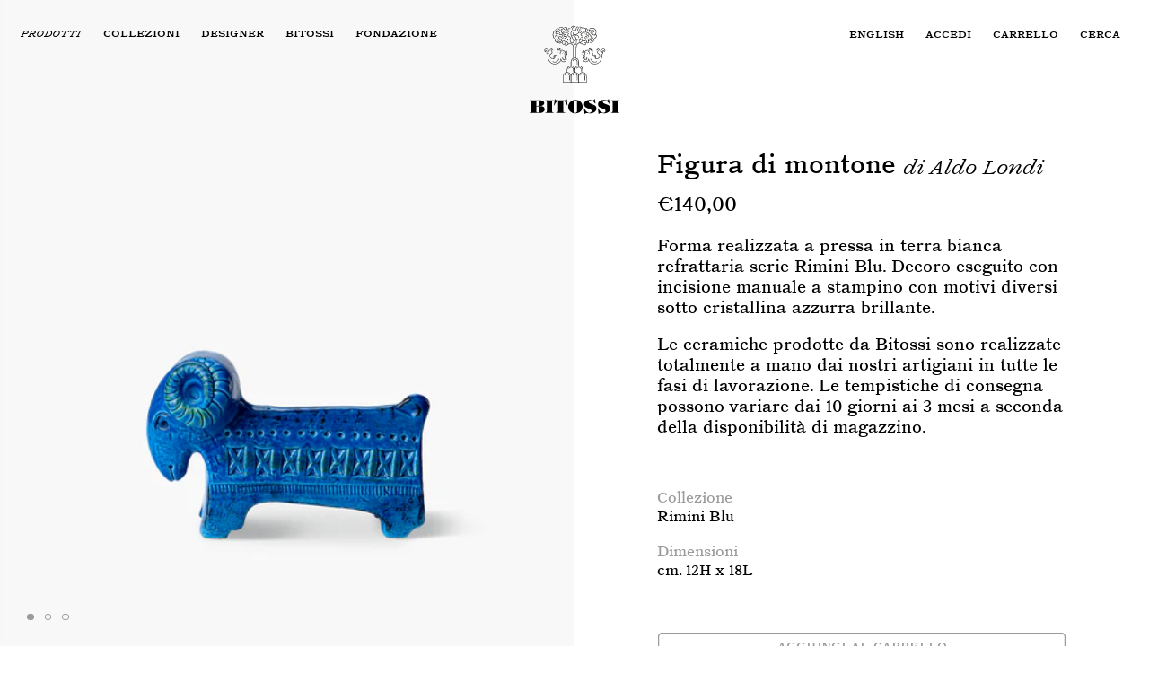

--- FILE ---
content_type: text/html; charset=utf-8
request_url: https://www.bitossiceramiche.it/products/figura-montone-zz999-36
body_size: 36235
content:
<!doctype html>
<html class="js" lang="it">
  <head>
    <meta charset="utf-8">
    <meta http-equiv="X-UA-Compatible" content="IE=edge">
    <meta name="viewport" content="width=device-width,initial-scale=1">
    <meta name="theme-color" content="">
    <meta name="google-site-verification" content="j80liZyxz2gz1G5eI7xf3BrfIy7gaTIbXDS8sOwlkQA" />
    <link rel="canonical" href="https://www.bitossiceramiche.it/products/figura-montone-zz999-36"><link rel="icon" type="image/png" href="//www.bitossiceramiche.it/cdn/shop/files/logo-bitossi-nero.svg?crop=center&height=32&v=1743084944&width=32">

    <title>
      Figura Montone Blu Aldo Londi | Bitossi Ceramiche
</title>

    
      <meta name="description" content="Esplora la figura di montone in ceramica artigianale firmata Bitossi Ceramiche e aggiungi un tocco unico di design alla tua collezione.">
    

    

<meta property="og:site_name" content="Bitossi Ceramiche">
<meta property="og:url" content="https://www.bitossiceramiche.it/products/figura-montone-zz999-36">
<meta property="og:title" content="Figura Montone Blu Aldo Londi | Bitossi Ceramiche">
<meta property="og:type" content="product">
<meta property="og:description" content="Esplora la figura di montone in ceramica artigianale firmata Bitossi Ceramiche e aggiungi un tocco unico di design alla tua collezione."><meta property="og:image" content="http://www.bitossiceramiche.it/cdn/shop/files/RiminiBlu_ZZ999_36_01.webp?v=1743695803">
  <meta property="og:image:secure_url" content="https://www.bitossiceramiche.it/cdn/shop/files/RiminiBlu_ZZ999_36_01.webp?v=1743695803">
  <meta property="og:image:width" content="1440">
  <meta property="og:image:height" content="1800"><meta property="og:price:amount" content="140,00">
  <meta property="og:price:currency" content="EUR"><meta name="twitter:card" content="summary_large_image">
<meta name="twitter:title" content="Figura Montone Blu Aldo Londi | Bitossi Ceramiche">
<meta name="twitter:description" content="Esplora la figura di montone in ceramica artigianale firmata Bitossi Ceramiche e aggiungi un tocco unico di design alla tua collezione.">


    <script src="//www.bitossiceramiche.it/cdn/shop/t/12/assets/modernizr-3.0.0.beta.min.js?v=55257493111244144001740749991"></script>
    <script src="//www.bitossiceramiche.it/cdn/shop/t/12/assets/jquery-4.0.0-beta.min.js?v=20325267076061285461740749991" ></script>
    <script src="//www.bitossiceramiche.it/cdn/shop/t/12/assets/constants.js?v=132983761750457495441739203766" defer="defer"></script>
    <script src="//www.bitossiceramiche.it/cdn/shop/t/12/assets/pubsub.js?v=158357773527763999511739203762" defer="defer"></script>
    <script src="//www.bitossiceramiche.it/cdn/shop/t/12/assets/global.js?v=34394723783086440291739203765" defer="defer"></script>
    <script src="//www.bitossiceramiche.it/cdn/shop/t/12/assets/details-disclosure.js?v=13653116266235556501739203761" defer="defer"></script>
    <script src="//www.bitossiceramiche.it/cdn/shop/t/12/assets/details-modal.js?v=25581673532751508451739203769" defer="defer"></script>
    <script src="//www.bitossiceramiche.it/cdn/shop/t/12/assets/search-form.js?v=133129549252120666541739203762" defer="defer"></script>
    <script src="//www.bitossiceramiche.it/cdn/shop/t/12/assets/main.js?v=173203309546638203791747317694" defer="defer"></script><script src="//www.bitossiceramiche.it/cdn/shop/t/12/assets/animations.js?v=88693664871331136111739203764" defer="defer"></script><script>window.performance && window.performance.mark && window.performance.mark('shopify.content_for_header.start');</script><meta name="facebook-domain-verification" content="lrgowjju59syv84kikqz9ba5tocuwk">
<meta id="shopify-digital-wallet" name="shopify-digital-wallet" content="/59369849030/digital_wallets/dialog">
<meta name="shopify-checkout-api-token" content="c1797735aaafde5152318fa94811b248">
<meta id="in-context-paypal-metadata" data-shop-id="59369849030" data-venmo-supported="false" data-environment="production" data-locale="it_IT" data-paypal-v4="true" data-currency="EUR">
<link rel="alternate" hreflang="x-default" href="https://www.bitossiceramiche.it/products/figura-montone-zz999-36">
<link rel="alternate" hreflang="it" href="https://www.bitossiceramiche.it/products/figura-montone-zz999-36">
<link rel="alternate" hreflang="en" href="https://www.bitossiceramiche.it/en/products/figura-montone-zz999-36">
<link rel="alternate" type="application/json+oembed" href="https://www.bitossiceramiche.it/products/figura-montone-zz999-36.oembed">
<script async="async" src="/checkouts/internal/preloads.js?locale=it-IT"></script>
<link rel="preconnect" href="https://shop.app" crossorigin="anonymous">
<script async="async" src="https://shop.app/checkouts/internal/preloads.js?locale=it-IT&shop_id=59369849030" crossorigin="anonymous"></script>
<script id="apple-pay-shop-capabilities" type="application/json">{"shopId":59369849030,"countryCode":"IT","currencyCode":"EUR","merchantCapabilities":["supports3DS"],"merchantId":"gid:\/\/shopify\/Shop\/59369849030","merchantName":"Bitossi Ceramiche","requiredBillingContactFields":["postalAddress","email"],"requiredShippingContactFields":["postalAddress","email"],"shippingType":"shipping","supportedNetworks":["visa","maestro","masterCard","amex"],"total":{"type":"pending","label":"Bitossi Ceramiche","amount":"1.00"},"shopifyPaymentsEnabled":true,"supportsSubscriptions":true}</script>
<script id="shopify-features" type="application/json">{"accessToken":"c1797735aaafde5152318fa94811b248","betas":["rich-media-storefront-analytics"],"domain":"www.bitossiceramiche.it","predictiveSearch":true,"shopId":59369849030,"locale":"it"}</script>
<script>var Shopify = Shopify || {};
Shopify.shop = "bitossi-ceramiche.myshopify.com";
Shopify.locale = "it";
Shopify.currency = {"active":"EUR","rate":"1.0"};
Shopify.country = "IT";
Shopify.theme = {"name":"bitossi-ceramiche-new\/main","id":175487713613,"schema_name":"Dawn","schema_version":"15.2.0","theme_store_id":null,"role":"main"};
Shopify.theme.handle = "null";
Shopify.theme.style = {"id":null,"handle":null};
Shopify.cdnHost = "www.bitossiceramiche.it/cdn";
Shopify.routes = Shopify.routes || {};
Shopify.routes.root = "/";</script>
<script type="module">!function(o){(o.Shopify=o.Shopify||{}).modules=!0}(window);</script>
<script>!function(o){function n(){var o=[];function n(){o.push(Array.prototype.slice.apply(arguments))}return n.q=o,n}var t=o.Shopify=o.Shopify||{};t.loadFeatures=n(),t.autoloadFeatures=n()}(window);</script>
<script>
  window.ShopifyPay = window.ShopifyPay || {};
  window.ShopifyPay.apiHost = "shop.app\/pay";
  window.ShopifyPay.redirectState = null;
</script>
<script id="shop-js-analytics" type="application/json">{"pageType":"product"}</script>
<script defer="defer" async type="module" src="//www.bitossiceramiche.it/cdn/shopifycloud/shop-js/modules/v2/client.init-shop-cart-sync_dvfQaB1V.it.esm.js"></script>
<script defer="defer" async type="module" src="//www.bitossiceramiche.it/cdn/shopifycloud/shop-js/modules/v2/chunk.common_BW-OJwDu.esm.js"></script>
<script defer="defer" async type="module" src="//www.bitossiceramiche.it/cdn/shopifycloud/shop-js/modules/v2/chunk.modal_CX4jaIRf.esm.js"></script>
<script type="module">
  await import("//www.bitossiceramiche.it/cdn/shopifycloud/shop-js/modules/v2/client.init-shop-cart-sync_dvfQaB1V.it.esm.js");
await import("//www.bitossiceramiche.it/cdn/shopifycloud/shop-js/modules/v2/chunk.common_BW-OJwDu.esm.js");
await import("//www.bitossiceramiche.it/cdn/shopifycloud/shop-js/modules/v2/chunk.modal_CX4jaIRf.esm.js");

  window.Shopify.SignInWithShop?.initShopCartSync?.({"fedCMEnabled":true,"windoidEnabled":true});

</script>
<script>
  window.Shopify = window.Shopify || {};
  if (!window.Shopify.featureAssets) window.Shopify.featureAssets = {};
  window.Shopify.featureAssets['shop-js'] = {"shop-cart-sync":["modules/v2/client.shop-cart-sync_CGEUFKvL.it.esm.js","modules/v2/chunk.common_BW-OJwDu.esm.js","modules/v2/chunk.modal_CX4jaIRf.esm.js"],"init-fed-cm":["modules/v2/client.init-fed-cm_Q280f13X.it.esm.js","modules/v2/chunk.common_BW-OJwDu.esm.js","modules/v2/chunk.modal_CX4jaIRf.esm.js"],"shop-cash-offers":["modules/v2/client.shop-cash-offers_DoRGZwcj.it.esm.js","modules/v2/chunk.common_BW-OJwDu.esm.js","modules/v2/chunk.modal_CX4jaIRf.esm.js"],"shop-login-button":["modules/v2/client.shop-login-button_DMM6ww0E.it.esm.js","modules/v2/chunk.common_BW-OJwDu.esm.js","modules/v2/chunk.modal_CX4jaIRf.esm.js"],"pay-button":["modules/v2/client.pay-button_B6q2F277.it.esm.js","modules/v2/chunk.common_BW-OJwDu.esm.js","modules/v2/chunk.modal_CX4jaIRf.esm.js"],"shop-button":["modules/v2/client.shop-button_COUnjhWS.it.esm.js","modules/v2/chunk.common_BW-OJwDu.esm.js","modules/v2/chunk.modal_CX4jaIRf.esm.js"],"avatar":["modules/v2/client.avatar_BTnouDA3.it.esm.js"],"init-windoid":["modules/v2/client.init-windoid_CrSLay9H.it.esm.js","modules/v2/chunk.common_BW-OJwDu.esm.js","modules/v2/chunk.modal_CX4jaIRf.esm.js"],"init-shop-for-new-customer-accounts":["modules/v2/client.init-shop-for-new-customer-accounts_BGmSGr-t.it.esm.js","modules/v2/client.shop-login-button_DMM6ww0E.it.esm.js","modules/v2/chunk.common_BW-OJwDu.esm.js","modules/v2/chunk.modal_CX4jaIRf.esm.js"],"init-shop-email-lookup-coordinator":["modules/v2/client.init-shop-email-lookup-coordinator_BMjbsTlQ.it.esm.js","modules/v2/chunk.common_BW-OJwDu.esm.js","modules/v2/chunk.modal_CX4jaIRf.esm.js"],"init-shop-cart-sync":["modules/v2/client.init-shop-cart-sync_dvfQaB1V.it.esm.js","modules/v2/chunk.common_BW-OJwDu.esm.js","modules/v2/chunk.modal_CX4jaIRf.esm.js"],"shop-toast-manager":["modules/v2/client.shop-toast-manager_C1IUOXW7.it.esm.js","modules/v2/chunk.common_BW-OJwDu.esm.js","modules/v2/chunk.modal_CX4jaIRf.esm.js"],"init-customer-accounts":["modules/v2/client.init-customer-accounts_DyWT7tGr.it.esm.js","modules/v2/client.shop-login-button_DMM6ww0E.it.esm.js","modules/v2/chunk.common_BW-OJwDu.esm.js","modules/v2/chunk.modal_CX4jaIRf.esm.js"],"init-customer-accounts-sign-up":["modules/v2/client.init-customer-accounts-sign-up_DR74S9QP.it.esm.js","modules/v2/client.shop-login-button_DMM6ww0E.it.esm.js","modules/v2/chunk.common_BW-OJwDu.esm.js","modules/v2/chunk.modal_CX4jaIRf.esm.js"],"shop-follow-button":["modules/v2/client.shop-follow-button_C7goD_zf.it.esm.js","modules/v2/chunk.common_BW-OJwDu.esm.js","modules/v2/chunk.modal_CX4jaIRf.esm.js"],"checkout-modal":["modules/v2/client.checkout-modal_Cy_s3Hxe.it.esm.js","modules/v2/chunk.common_BW-OJwDu.esm.js","modules/v2/chunk.modal_CX4jaIRf.esm.js"],"shop-login":["modules/v2/client.shop-login_ByWJfYRH.it.esm.js","modules/v2/chunk.common_BW-OJwDu.esm.js","modules/v2/chunk.modal_CX4jaIRf.esm.js"],"lead-capture":["modules/v2/client.lead-capture_B-cWF8Yd.it.esm.js","modules/v2/chunk.common_BW-OJwDu.esm.js","modules/v2/chunk.modal_CX4jaIRf.esm.js"],"payment-terms":["modules/v2/client.payment-terms_B2vYrkY2.it.esm.js","modules/v2/chunk.common_BW-OJwDu.esm.js","modules/v2/chunk.modal_CX4jaIRf.esm.js"]};
</script>
<script>(function() {
  var isLoaded = false;
  function asyncLoad() {
    if (isLoaded) return;
    isLoaded = true;
    var urls = ["https:\/\/chimpstatic.com\/mcjs-connected\/js\/users\/0e8d86e8017c2555985bbbe05\/a4e82d89c9fc0de5ef9ce5d30.js?shop=bitossi-ceramiche.myshopify.com","\/\/cdn.shopify.com\/proxy\/2f01ef1471c175fea993d32fbe9e754a468ab308bc3c13f52e4409c0351d6c3c\/d1639lhkj5l89m.cloudfront.net\/js\/storefront\/uppromote.js?shop=bitossi-ceramiche.myshopify.com\u0026sp-cache-control=cHVibGljLCBtYXgtYWdlPTkwMA"];
    for (var i = 0; i < urls.length; i++) {
      var s = document.createElement('script');
      s.type = 'text/javascript';
      s.async = true;
      s.src = urls[i];
      var x = document.getElementsByTagName('script')[0];
      x.parentNode.insertBefore(s, x);
    }
  };
  if(window.attachEvent) {
    window.attachEvent('onload', asyncLoad);
  } else {
    window.addEventListener('load', asyncLoad, false);
  }
})();</script>
<script id="__st">var __st={"a":59369849030,"offset":3600,"reqid":"a63e06ec-5328-46c8-a896-3d02ded5ca80-1769149665","pageurl":"www.bitossiceramiche.it\/products\/figura-montone-zz999-36","u":"1a165733f314","p":"product","rtyp":"product","rid":6974079893702};</script>
<script>window.ShopifyPaypalV4VisibilityTracking = true;</script>
<script id="captcha-bootstrap">!function(){'use strict';const t='contact',e='account',n='new_comment',o=[[t,t],['blogs',n],['comments',n],[t,'customer']],c=[[e,'customer_login'],[e,'guest_login'],[e,'recover_customer_password'],[e,'create_customer']],r=t=>t.map((([t,e])=>`form[action*='/${t}']:not([data-nocaptcha='true']) input[name='form_type'][value='${e}']`)).join(','),a=t=>()=>t?[...document.querySelectorAll(t)].map((t=>t.form)):[];function s(){const t=[...o],e=r(t);return a(e)}const i='password',u='form_key',d=['recaptcha-v3-token','g-recaptcha-response','h-captcha-response',i],f=()=>{try{return window.sessionStorage}catch{return}},m='__shopify_v',_=t=>t.elements[u];function p(t,e,n=!1){try{const o=window.sessionStorage,c=JSON.parse(o.getItem(e)),{data:r}=function(t){const{data:e,action:n}=t;return t[m]||n?{data:e,action:n}:{data:t,action:n}}(c);for(const[e,n]of Object.entries(r))t.elements[e]&&(t.elements[e].value=n);n&&o.removeItem(e)}catch(o){console.error('form repopulation failed',{error:o})}}const l='form_type',E='cptcha';function T(t){t.dataset[E]=!0}const w=window,h=w.document,L='Shopify',v='ce_forms',y='captcha';let A=!1;((t,e)=>{const n=(g='f06e6c50-85a8-45c8-87d0-21a2b65856fe',I='https://cdn.shopify.com/shopifycloud/storefront-forms-hcaptcha/ce_storefront_forms_captcha_hcaptcha.v1.5.2.iife.js',D={infoText:'Protetto da hCaptcha',privacyText:'Privacy',termsText:'Termini'},(t,e,n)=>{const o=w[L][v],c=o.bindForm;if(c)return c(t,g,e,D).then(n);var r;o.q.push([[t,g,e,D],n]),r=I,A||(h.body.append(Object.assign(h.createElement('script'),{id:'captcha-provider',async:!0,src:r})),A=!0)});var g,I,D;w[L]=w[L]||{},w[L][v]=w[L][v]||{},w[L][v].q=[],w[L][y]=w[L][y]||{},w[L][y].protect=function(t,e){n(t,void 0,e),T(t)},Object.freeze(w[L][y]),function(t,e,n,w,h,L){const[v,y,A,g]=function(t,e,n){const i=e?o:[],u=t?c:[],d=[...i,...u],f=r(d),m=r(i),_=r(d.filter((([t,e])=>n.includes(e))));return[a(f),a(m),a(_),s()]}(w,h,L),I=t=>{const e=t.target;return e instanceof HTMLFormElement?e:e&&e.form},D=t=>v().includes(t);t.addEventListener('submit',(t=>{const e=I(t);if(!e)return;const n=D(e)&&!e.dataset.hcaptchaBound&&!e.dataset.recaptchaBound,o=_(e),c=g().includes(e)&&(!o||!o.value);(n||c)&&t.preventDefault(),c&&!n&&(function(t){try{if(!f())return;!function(t){const e=f();if(!e)return;const n=_(t);if(!n)return;const o=n.value;o&&e.removeItem(o)}(t);const e=Array.from(Array(32),(()=>Math.random().toString(36)[2])).join('');!function(t,e){_(t)||t.append(Object.assign(document.createElement('input'),{type:'hidden',name:u})),t.elements[u].value=e}(t,e),function(t,e){const n=f();if(!n)return;const o=[...t.querySelectorAll(`input[type='${i}']`)].map((({name:t})=>t)),c=[...d,...o],r={};for(const[a,s]of new FormData(t).entries())c.includes(a)||(r[a]=s);n.setItem(e,JSON.stringify({[m]:1,action:t.action,data:r}))}(t,e)}catch(e){console.error('failed to persist form',e)}}(e),e.submit())}));const S=(t,e)=>{t&&!t.dataset[E]&&(n(t,e.some((e=>e===t))),T(t))};for(const o of['focusin','change'])t.addEventListener(o,(t=>{const e=I(t);D(e)&&S(e,y())}));const B=e.get('form_key'),M=e.get(l),P=B&&M;t.addEventListener('DOMContentLoaded',(()=>{const t=y();if(P)for(const e of t)e.elements[l].value===M&&p(e,B);[...new Set([...A(),...v().filter((t=>'true'===t.dataset.shopifyCaptcha))])].forEach((e=>S(e,t)))}))}(h,new URLSearchParams(w.location.search),n,t,e,['guest_login'])})(!0,!0)}();</script>
<script integrity="sha256-4kQ18oKyAcykRKYeNunJcIwy7WH5gtpwJnB7kiuLZ1E=" data-source-attribution="shopify.loadfeatures" defer="defer" src="//www.bitossiceramiche.it/cdn/shopifycloud/storefront/assets/storefront/load_feature-a0a9edcb.js" crossorigin="anonymous"></script>
<script crossorigin="anonymous" defer="defer" src="//www.bitossiceramiche.it/cdn/shopifycloud/storefront/assets/shopify_pay/storefront-65b4c6d7.js?v=20250812"></script>
<script data-source-attribution="shopify.dynamic_checkout.dynamic.init">var Shopify=Shopify||{};Shopify.PaymentButton=Shopify.PaymentButton||{isStorefrontPortableWallets:!0,init:function(){window.Shopify.PaymentButton.init=function(){};var t=document.createElement("script");t.src="https://www.bitossiceramiche.it/cdn/shopifycloud/portable-wallets/latest/portable-wallets.it.js",t.type="module",document.head.appendChild(t)}};
</script>
<script data-source-attribution="shopify.dynamic_checkout.buyer_consent">
  function portableWalletsHideBuyerConsent(e){var t=document.getElementById("shopify-buyer-consent"),n=document.getElementById("shopify-subscription-policy-button");t&&n&&(t.classList.add("hidden"),t.setAttribute("aria-hidden","true"),n.removeEventListener("click",e))}function portableWalletsShowBuyerConsent(e){var t=document.getElementById("shopify-buyer-consent"),n=document.getElementById("shopify-subscription-policy-button");t&&n&&(t.classList.remove("hidden"),t.removeAttribute("aria-hidden"),n.addEventListener("click",e))}window.Shopify?.PaymentButton&&(window.Shopify.PaymentButton.hideBuyerConsent=portableWalletsHideBuyerConsent,window.Shopify.PaymentButton.showBuyerConsent=portableWalletsShowBuyerConsent);
</script>
<script data-source-attribution="shopify.dynamic_checkout.cart.bootstrap">document.addEventListener("DOMContentLoaded",(function(){function t(){return document.querySelector("shopify-accelerated-checkout-cart, shopify-accelerated-checkout")}if(t())Shopify.PaymentButton.init();else{new MutationObserver((function(e,n){t()&&(Shopify.PaymentButton.init(),n.disconnect())})).observe(document.body,{childList:!0,subtree:!0})}}));
</script>
<link id="shopify-accelerated-checkout-styles" rel="stylesheet" media="screen" href="https://www.bitossiceramiche.it/cdn/shopifycloud/portable-wallets/latest/accelerated-checkout-backwards-compat.css" crossorigin="anonymous">
<style id="shopify-accelerated-checkout-cart">
        #shopify-buyer-consent {
  margin-top: 1em;
  display: inline-block;
  width: 100%;
}

#shopify-buyer-consent.hidden {
  display: none;
}

#shopify-subscription-policy-button {
  background: none;
  border: none;
  padding: 0;
  text-decoration: underline;
  font-size: inherit;
  cursor: pointer;
}

#shopify-subscription-policy-button::before {
  box-shadow: none;
}

      </style>
<script id="sections-script" data-sections="header" defer="defer" src="//www.bitossiceramiche.it/cdn/shop/t/12/compiled_assets/scripts.js?v=14431"></script>
<script>window.performance && window.performance.mark && window.performance.mark('shopify.content_for_header.end');</script>

    

    <style data-shopify>

      @font-face {
        font-family: 'Catalogue';
        src: url('//www.bitossiceramiche.it/cdn/shop/t/12/assets/CatalogueLLWeb-Regular.woff?v=35342906409638270901740753643') format("woff"),
             url('//www.bitossiceramiche.it/cdn/shop/t/12/assets/CatalogueLLWeb-Regular.woff2?v=77290191716567171931740753644') format("woff2");
        font-weight: 400;
        font-style: normal;
        font-stretch: normal;
        text-rendering: optimizeLegibility;
        font-display: swap;
      }

      @font-face {
        font-family: 'Catalogue';
        src: url('//www.bitossiceramiche.it/cdn/shop/t/12/assets/CatalogueLLWeb-LightItalic.woff?v=32301128727880491801740753641') format("woff"),
        url('//www.bitossiceramiche.it/cdn/shop/t/12/assets/CatalogueLLWeb-LightItalic.woff2?v=38312978794832232691740753642') format("woff2");
        font-weight: 300;
        font-style: italic;
        font-stretch: normal;
        text-rendering: optimizeLegibility;
        font-display: swap;
      }

      

      
        :root,
        .color-scheme-1 {
          --color-background: 255,255,255;
        
          --gradient-background: #ffffff;
        

        

        --color-foreground: 0,0,0;
        --color-background-contrast: 191,191,191;
        --color-shadow: 0,0,0;
        --color-button: 0,0,0;
        --color-button-text: 255,255,255;
        --color-secondary-button: 255,255,255;
        --color-secondary-button-text: 0,0,0;
        --color-link: 0,0,0;
        --color-badge-foreground: 0,0,0;
        --color-badge-background: 255,255,255;
        --color-badge-border: 0,0,0;
        --payment-terms-background-color: rgb(255 255 255);
      }
      
        
        .color-scheme-2 {
          --color-background: 247,247,247;
        
          --gradient-background: #f7f7f7;
        

        

        --color-foreground: 155,155,155;
        --color-background-contrast: 183,183,183;
        --color-shadow: 155,155,155;
        --color-button: 155,155,155;
        --color-button-text: 155,155,155;
        --color-secondary-button: 247,247,247;
        --color-secondary-button-text: 155,155,155;
        --color-link: 155,155,155;
        --color-badge-foreground: 155,155,155;
        --color-badge-background: 247,247,247;
        --color-badge-border: 155,155,155;
        --payment-terms-background-color: rgb(247 247 247);
      }
      
        
        .color-scheme-3 {
          --color-background: 247,247,247;
        
          --gradient-background: #f7f7f7;
        

        

        --color-foreground: 0,0,0;
        --color-background-contrast: 183,183,183;
        --color-shadow: 0,0,0;
        --color-button: 0,0,0;
        --color-button-text: 0,0,0;
        --color-secondary-button: 247,247,247;
        --color-secondary-button-text: 0,0,0;
        --color-link: 0,0,0;
        --color-badge-foreground: 0,0,0;
        --color-badge-background: 247,247,247;
        --color-badge-border: 0,0,0;
        --payment-terms-background-color: rgb(247 247 247);
      }
      
        
        .color-scheme-4 {
          --color-background: 221,158,133;
        
          --gradient-background: #dd9e85;
        

        

        --color-foreground: 255,255,255;
        --color-background-contrast: 177,86,49;
        --color-shadow: 255,255,255;
        --color-button: 255,255,255;
        --color-button-text: 221,158,133;
        --color-secondary-button: 221,158,133;
        --color-secondary-button-text: 255,255,255;
        --color-link: 255,255,255;
        --color-badge-foreground: 255,255,255;
        --color-badge-background: 221,158,133;
        --color-badge-border: 255,255,255;
        --payment-terms-background-color: rgb(221 158 133);
      }
      
        
        .color-scheme-5 {
          --color-background: 255,255,255;
        
          --gradient-background: #ffffff;
        

        

        --color-foreground: 155,155,155;
        --color-background-contrast: 191,191,191;
        --color-shadow: 155,155,155;
        --color-button: 155,155,155;
        --color-button-text: 255,255,255;
        --color-secondary-button: 255,255,255;
        --color-secondary-button-text: 155,155,155;
        --color-link: 155,155,155;
        --color-badge-foreground: 155,155,155;
        --color-badge-background: 255,255,255;
        --color-badge-border: 155,155,155;
        --payment-terms-background-color: rgb(255 255 255);
      }
      

      body, .color-scheme-1, .color-scheme-2, .color-scheme-3, .color-scheme-4, .color-scheme-5 {
        color: rgba(var(--color-foreground), 1);
        background-color: rgb(var(--color-background));
      }

      :root {
        --font-body-family: "Catalogue", Assistant, sans-serif;
        --font-body-style: normal;
        --font-body-weight: 400;
        --font-body-weight-bold: 700;

        --font-heading-family: "Catalogue", Assistant, sans-serif;
        --font-heading-style: normal;
        --font-heading-weight: 400;

        --font-body-scale: 1.0;
        --font-heading-scale: 1.0;

        --media-padding: px;
        --media-border-opacity: 0.0;
        --media-border-width: 0px;
        --media-radius: 4px;
        --media-shadow-opacity: 0.0;
        --media-shadow-horizontal-offset: 0px;
        --media-shadow-vertical-offset: 0px;
        --media-shadow-blur-radius: 0px;
        --media-shadow-visible: 0;

        --page-width: 160rem;
        --page-width-margin: 0rem;

        --product-card-image-padding: 0.0rem;
        --product-card-corner-radius: 0.4rem;
        --product-card-text-alignment: left;
        --product-card-border-width: 0.0rem;
        --product-card-border-opacity: 0.0;
        --product-card-shadow-opacity: 0.0;
        --product-card-shadow-visible: 0;
        --product-card-shadow-horizontal-offset: 0.0rem;
        --product-card-shadow-vertical-offset: 0.0rem;
        --product-card-shadow-blur-radius: 0.0rem;

        --collection-card-image-padding: 0.0rem;
        --collection-card-corner-radius: 0.4rem;
        --collection-card-text-alignment: left;
        --collection-card-border-width: 0.0rem;
        --collection-card-border-opacity: 0.0;
        --collection-card-shadow-opacity: 0.0;
        --collection-card-shadow-visible: 0;
        --collection-card-shadow-horizontal-offset: 0.0rem;
        --collection-card-shadow-vertical-offset: 0.0rem;
        --collection-card-shadow-blur-radius: 0.0rem;

        --blog-card-image-padding: 0.0rem;
        --blog-card-corner-radius: 0.4rem;
        --blog-card-text-alignment: left;
        --blog-card-border-width: 0.0rem;
        --blog-card-border-opacity: 0.0;
        --blog-card-shadow-opacity: 0.0;
        --blog-card-shadow-visible: 0;
        --blog-card-shadow-horizontal-offset: 0.0rem;
        --blog-card-shadow-vertical-offset: 0.0rem;
        --blog-card-shadow-blur-radius: 0.0rem;

        --badge-corner-radius: 4.0rem;

        --popup-border-width: 1px;
        --popup-border-opacity: 0.1;
        --popup-corner-radius: 4px;
        --popup-shadow-opacity: 0.0;
        --popup-shadow-horizontal-offset: 0px;
        --popup-shadow-vertical-offset: 0px;
        --popup-shadow-blur-radius: 0px;

        --drawer-border-width: 0px;
        --drawer-border-opacity: 0.0;
        --drawer-shadow-opacity: 0.0;
        --drawer-shadow-horizontal-offset: 0px;
        --drawer-shadow-vertical-offset: 0px;
        --drawer-shadow-blur-radius: 0px;

        --spacing-sections-desktop: 0px;
        --spacing-sections-mobile: 0px;

        --grid-desktop-vertical-spacing: 8px;
        --grid-desktop-horizontal-spacing: 8px;
        --grid-mobile-vertical-spacing: 4px;
        --grid-mobile-horizontal-spacing: 4px;

        --text-boxes-border-opacity: 0.0;
        --text-boxes-border-width: 0px;
        --text-boxes-radius: 4px;
        --text-boxes-shadow-opacity: 0.0;
        --text-boxes-shadow-visible: 0;
        --text-boxes-shadow-horizontal-offset: 0px;
        --text-boxes-shadow-vertical-offset: 0px;
        --text-boxes-shadow-blur-radius: 0px;

        --buttons-radius: 2px;
        --buttons-radius-outset: 3px;
        --buttons-border-width: 1px;
        --buttons-border-opacity: 1.0;
        --buttons-shadow-opacity: 0.0;
        --buttons-shadow-visible: 0;
        --buttons-shadow-horizontal-offset: 0px;
        --buttons-shadow-vertical-offset: 0px;
        --buttons-shadow-blur-radius: 0px;
        --buttons-border-offset: 0.3px;

        --inputs-radius: 0px;
        --inputs-border-width: 1px;
        --inputs-border-opacity: 1.0;
        --inputs-shadow-opacity: 0.0;
        --inputs-shadow-horizontal-offset: 0px;
        --inputs-margin-offset: 0px;
        --inputs-shadow-vertical-offset: -12px;
        --inputs-shadow-blur-radius: 0px;
        --inputs-radius-outset: 0px;

        --variant-pills-radius: 2px;
        --variant-pills-border-width: 1px;
        --variant-pills-border-opacity: 1.0;
        --variant-pills-shadow-opacity: 0.0;
        --variant-pills-shadow-horizontal-offset: 0px;
        --variant-pills-shadow-vertical-offset: 0px;
        --variant-pills-shadow-blur-radius: 0px;
      }

      @media screen and (max-width: 749px) {
        :root {
          --text-boxes-radius: 1.3px;
          --product-card-corner-radius: 1.3px;
          --media-radius: 1.3px;
          --collection-card-corner-radius: 1.3px;
          --blog-card-corner-radius: 1.3px;
        }
      }

      *,
      *::before,
      *::after {
        box-sizing: inherit;
      }

      html {
        box-sizing: border-box;
        font-size: calc(var(--font-body-scale) * 62.5%);
        height: 100%;
      }

      body {
        display: grid;
        grid-template-rows: auto auto 1fr auto;
        grid-template-columns: 100%;
        min-height: 100%;
        margin: 0;
        font-size: 1.5rem;
        letter-spacing: 0.06rem;
        line-height: calc(1 + 0.8 / var(--font-body-scale));
        font-family: var(--font-body-family);
        font-style: var(--font-body-style);
        font-weight: var(--font-body-weight);
      }

      @media screen and (min-width: 750px) {
        body {
          font-size: 1.6rem;
        }
      }
    </style>

    <link href="//www.bitossiceramiche.it/cdn/shop/t/12/assets/base.css?v=53389973194727049871749567098" rel="stylesheet" type="text/css" media="all" />
    <link rel="stylesheet" href="//www.bitossiceramiche.it/cdn/shop/t/12/assets/component-cart-items.css?v=81463506312101068121744800997" media="print" onload="this.media='all'"><link href="//www.bitossiceramiche.it/cdn/shop/t/12/assets/component-cart-drawer.css?v=71240294287043410981744634687" rel="stylesheet" type="text/css" media="all" />
      <link href="//www.bitossiceramiche.it/cdn/shop/t/12/assets/component-cart.css?v=164708765130180853531739203763" rel="stylesheet" type="text/css" media="all" />
      <link href="//www.bitossiceramiche.it/cdn/shop/t/12/assets/component-totals.css?v=15906652033866631521739203764" rel="stylesheet" type="text/css" media="all" />
      <link href="//www.bitossiceramiche.it/cdn/shop/t/12/assets/component-price.css?v=44903459865805185661744163968" rel="stylesheet" type="text/css" media="all" />
      <link href="//www.bitossiceramiche.it/cdn/shop/t/12/assets/component-discounts.css?v=152760482443307489271739203763" rel="stylesheet" type="text/css" media="all" />

<link href="//www.bitossiceramiche.it/cdn/shop/t/12/assets/component-localization-form.css?v=124032855701766723921744439700" rel="stylesheet" type="text/css" media="all" />
      <script src="//www.bitossiceramiche.it/cdn/shop/t/12/assets/localization-form.js?v=144176611646395275351739203762" defer="defer"></script><link
        rel="stylesheet"
        href="//www.bitossiceramiche.it/cdn/shop/t/12/assets/component-predictive-search.css?v=108972216023185422861747990355"
        media="print"
        onload="this.media='all'"
      >
      <link href="//www.bitossiceramiche.it/cdn/shop/t/12/assets/bc-component-card.css?v=57778171820322975521746783965" rel="stylesheet" type="text/css" media="all" />
<script>
      if (Shopify.designMode) {
        document.documentElement.classList.add('shopify-design-mode');
      }
    </script>
    
   
    
    <!-- Google Tag Manager -->
    <!-- Added via Shopify Pixel -->
    <!-- End Google Tag Manager -->

    <script type="text/javascript">
    var _iub = _iub || {};
    _iub.cons_instructions = _iub.cons_instructions || [];
    _iub.cons_instructions.push(["init", {api_key: "jLAYDgXUiyrCHaP5Iu4NAQUNL0g9kbHd"}]);
</script>
<script type="text/javascript" src="https://cdn.iubenda.com/cons/iubenda_cons.js" async></script>
  <!-- BEGIN app block: shopify://apps/cmp-insert-code/blocks/cmp-insert-code/78eb98c3-3331-4186-baf2-1c07c0f8c0d1 -->



    
        <script type="text/javascript" src="//embeds.iubenda.com/widgets/c5560e7b-108b-406f-bbbb-576ca4f8bb1d.js"></script>

        
            <script src="https://cdn.shopify.com/extensions/01997bfc-7953-7065-a673-0189ed6a04ef/shopify-app-template-php-77/assets/consent-tracking.js" type="text/javascript" async></script>
        
    

<!-- END app block --><link href="https://monorail-edge.shopifysvc.com" rel="dns-prefetch">
<script>(function(){if ("sendBeacon" in navigator && "performance" in window) {try {var session_token_from_headers = performance.getEntriesByType('navigation')[0].serverTiming.find(x => x.name == '_s').description;} catch {var session_token_from_headers = undefined;}var session_cookie_matches = document.cookie.match(/_shopify_s=([^;]*)/);var session_token_from_cookie = session_cookie_matches && session_cookie_matches.length === 2 ? session_cookie_matches[1] : "";var session_token = session_token_from_headers || session_token_from_cookie || "";function handle_abandonment_event(e) {var entries = performance.getEntries().filter(function(entry) {return /monorail-edge.shopifysvc.com/.test(entry.name);});if (!window.abandonment_tracked && entries.length === 0) {window.abandonment_tracked = true;var currentMs = Date.now();var navigation_start = performance.timing.navigationStart;var payload = {shop_id: 59369849030,url: window.location.href,navigation_start,duration: currentMs - navigation_start,session_token,page_type: "product"};window.navigator.sendBeacon("https://monorail-edge.shopifysvc.com/v1/produce", JSON.stringify({schema_id: "online_store_buyer_site_abandonment/1.1",payload: payload,metadata: {event_created_at_ms: currentMs,event_sent_at_ms: currentMs}}));}}window.addEventListener('pagehide', handle_abandonment_event);}}());</script>
<script id="web-pixels-manager-setup">(function e(e,d,r,n,o){if(void 0===o&&(o={}),!Boolean(null===(a=null===(i=window.Shopify)||void 0===i?void 0:i.analytics)||void 0===a?void 0:a.replayQueue)){var i,a;window.Shopify=window.Shopify||{};var t=window.Shopify;t.analytics=t.analytics||{};var s=t.analytics;s.replayQueue=[],s.publish=function(e,d,r){return s.replayQueue.push([e,d,r]),!0};try{self.performance.mark("wpm:start")}catch(e){}var l=function(){var e={modern:/Edge?\/(1{2}[4-9]|1[2-9]\d|[2-9]\d{2}|\d{4,})\.\d+(\.\d+|)|Firefox\/(1{2}[4-9]|1[2-9]\d|[2-9]\d{2}|\d{4,})\.\d+(\.\d+|)|Chrom(ium|e)\/(9{2}|\d{3,})\.\d+(\.\d+|)|(Maci|X1{2}).+ Version\/(15\.\d+|(1[6-9]|[2-9]\d|\d{3,})\.\d+)([,.]\d+|)( \(\w+\)|)( Mobile\/\w+|) Safari\/|Chrome.+OPR\/(9{2}|\d{3,})\.\d+\.\d+|(CPU[ +]OS|iPhone[ +]OS|CPU[ +]iPhone|CPU IPhone OS|CPU iPad OS)[ +]+(15[._]\d+|(1[6-9]|[2-9]\d|\d{3,})[._]\d+)([._]\d+|)|Android:?[ /-](13[3-9]|1[4-9]\d|[2-9]\d{2}|\d{4,})(\.\d+|)(\.\d+|)|Android.+Firefox\/(13[5-9]|1[4-9]\d|[2-9]\d{2}|\d{4,})\.\d+(\.\d+|)|Android.+Chrom(ium|e)\/(13[3-9]|1[4-9]\d|[2-9]\d{2}|\d{4,})\.\d+(\.\d+|)|SamsungBrowser\/([2-9]\d|\d{3,})\.\d+/,legacy:/Edge?\/(1[6-9]|[2-9]\d|\d{3,})\.\d+(\.\d+|)|Firefox\/(5[4-9]|[6-9]\d|\d{3,})\.\d+(\.\d+|)|Chrom(ium|e)\/(5[1-9]|[6-9]\d|\d{3,})\.\d+(\.\d+|)([\d.]+$|.*Safari\/(?![\d.]+ Edge\/[\d.]+$))|(Maci|X1{2}).+ Version\/(10\.\d+|(1[1-9]|[2-9]\d|\d{3,})\.\d+)([,.]\d+|)( \(\w+\)|)( Mobile\/\w+|) Safari\/|Chrome.+OPR\/(3[89]|[4-9]\d|\d{3,})\.\d+\.\d+|(CPU[ +]OS|iPhone[ +]OS|CPU[ +]iPhone|CPU IPhone OS|CPU iPad OS)[ +]+(10[._]\d+|(1[1-9]|[2-9]\d|\d{3,})[._]\d+)([._]\d+|)|Android:?[ /-](13[3-9]|1[4-9]\d|[2-9]\d{2}|\d{4,})(\.\d+|)(\.\d+|)|Mobile Safari.+OPR\/([89]\d|\d{3,})\.\d+\.\d+|Android.+Firefox\/(13[5-9]|1[4-9]\d|[2-9]\d{2}|\d{4,})\.\d+(\.\d+|)|Android.+Chrom(ium|e)\/(13[3-9]|1[4-9]\d|[2-9]\d{2}|\d{4,})\.\d+(\.\d+|)|Android.+(UC? ?Browser|UCWEB|U3)[ /]?(15\.([5-9]|\d{2,})|(1[6-9]|[2-9]\d|\d{3,})\.\d+)\.\d+|SamsungBrowser\/(5\.\d+|([6-9]|\d{2,})\.\d+)|Android.+MQ{2}Browser\/(14(\.(9|\d{2,})|)|(1[5-9]|[2-9]\d|\d{3,})(\.\d+|))(\.\d+|)|K[Aa][Ii]OS\/(3\.\d+|([4-9]|\d{2,})\.\d+)(\.\d+|)/},d=e.modern,r=e.legacy,n=navigator.userAgent;return n.match(d)?"modern":n.match(r)?"legacy":"unknown"}(),u="modern"===l?"modern":"legacy",c=(null!=n?n:{modern:"",legacy:""})[u],f=function(e){return[e.baseUrl,"/wpm","/b",e.hashVersion,"modern"===e.buildTarget?"m":"l",".js"].join("")}({baseUrl:d,hashVersion:r,buildTarget:u}),m=function(e){var d=e.version,r=e.bundleTarget,n=e.surface,o=e.pageUrl,i=e.monorailEndpoint;return{emit:function(e){var a=e.status,t=e.errorMsg,s=(new Date).getTime(),l=JSON.stringify({metadata:{event_sent_at_ms:s},events:[{schema_id:"web_pixels_manager_load/3.1",payload:{version:d,bundle_target:r,page_url:o,status:a,surface:n,error_msg:t},metadata:{event_created_at_ms:s}}]});if(!i)return console&&console.warn&&console.warn("[Web Pixels Manager] No Monorail endpoint provided, skipping logging."),!1;try{return self.navigator.sendBeacon.bind(self.navigator)(i,l)}catch(e){}var u=new XMLHttpRequest;try{return u.open("POST",i,!0),u.setRequestHeader("Content-Type","text/plain"),u.send(l),!0}catch(e){return console&&console.warn&&console.warn("[Web Pixels Manager] Got an unhandled error while logging to Monorail."),!1}}}}({version:r,bundleTarget:l,surface:e.surface,pageUrl:self.location.href,monorailEndpoint:e.monorailEndpoint});try{o.browserTarget=l,function(e){var d=e.src,r=e.async,n=void 0===r||r,o=e.onload,i=e.onerror,a=e.sri,t=e.scriptDataAttributes,s=void 0===t?{}:t,l=document.createElement("script"),u=document.querySelector("head"),c=document.querySelector("body");if(l.async=n,l.src=d,a&&(l.integrity=a,l.crossOrigin="anonymous"),s)for(var f in s)if(Object.prototype.hasOwnProperty.call(s,f))try{l.dataset[f]=s[f]}catch(e){}if(o&&l.addEventListener("load",o),i&&l.addEventListener("error",i),u)u.appendChild(l);else{if(!c)throw new Error("Did not find a head or body element to append the script");c.appendChild(l)}}({src:f,async:!0,onload:function(){if(!function(){var e,d;return Boolean(null===(d=null===(e=window.Shopify)||void 0===e?void 0:e.analytics)||void 0===d?void 0:d.initialized)}()){var d=window.webPixelsManager.init(e)||void 0;if(d){var r=window.Shopify.analytics;r.replayQueue.forEach((function(e){var r=e[0],n=e[1],o=e[2];d.publishCustomEvent(r,n,o)})),r.replayQueue=[],r.publish=d.publishCustomEvent,r.visitor=d.visitor,r.initialized=!0}}},onerror:function(){return m.emit({status:"failed",errorMsg:"".concat(f," has failed to load")})},sri:function(e){var d=/^sha384-[A-Za-z0-9+/=]+$/;return"string"==typeof e&&d.test(e)}(c)?c:"",scriptDataAttributes:o}),m.emit({status:"loading"})}catch(e){m.emit({status:"failed",errorMsg:(null==e?void 0:e.message)||"Unknown error"})}}})({shopId: 59369849030,storefrontBaseUrl: "https://www.bitossiceramiche.it",extensionsBaseUrl: "https://extensions.shopifycdn.com/cdn/shopifycloud/web-pixels-manager",monorailEndpoint: "https://monorail-edge.shopifysvc.com/unstable/produce_batch",surface: "storefront-renderer",enabledBetaFlags: ["2dca8a86"],webPixelsConfigList: [{"id":"2705686861","configuration":"{\"shopId\":\"230949\",\"env\":\"production\",\"metaData\":\"[]\"}","eventPayloadVersion":"v1","runtimeContext":"STRICT","scriptVersion":"c5d4d7bbb4a4a4292a8a7b5334af7e3d","type":"APP","apiClientId":2773553,"privacyPurposes":[],"dataSharingAdjustments":{"protectedCustomerApprovalScopes":["read_customer_address","read_customer_email","read_customer_name","read_customer_personal_data","read_customer_phone"]}},{"id":"990478669","configuration":"{\"config\":\"{\\\"pixel_id\\\":\\\"G-EPX45R3BGK\\\",\\\"gtag_events\\\":[{\\\"type\\\":\\\"purchase\\\",\\\"action_label\\\":\\\"G-EPX45R3BGK\\\"},{\\\"type\\\":\\\"page_view\\\",\\\"action_label\\\":\\\"G-EPX45R3BGK\\\"},{\\\"type\\\":\\\"view_item\\\",\\\"action_label\\\":\\\"G-EPX45R3BGK\\\"},{\\\"type\\\":\\\"search\\\",\\\"action_label\\\":\\\"G-EPX45R3BGK\\\"},{\\\"type\\\":\\\"add_to_cart\\\",\\\"action_label\\\":\\\"G-EPX45R3BGK\\\"},{\\\"type\\\":\\\"begin_checkout\\\",\\\"action_label\\\":\\\"G-EPX45R3BGK\\\"},{\\\"type\\\":\\\"add_payment_info\\\",\\\"action_label\\\":\\\"G-EPX45R3BGK\\\"}],\\\"enable_monitoring_mode\\\":false}\"}","eventPayloadVersion":"v1","runtimeContext":"OPEN","scriptVersion":"b2a88bafab3e21179ed38636efcd8a93","type":"APP","apiClientId":1780363,"privacyPurposes":[],"dataSharingAdjustments":{"protectedCustomerApprovalScopes":["read_customer_address","read_customer_email","read_customer_name","read_customer_personal_data","read_customer_phone"]}},{"id":"398917965","configuration":"{\"pixel_id\":\"209938517839757\",\"pixel_type\":\"facebook_pixel\",\"metaapp_system_user_token\":\"-\"}","eventPayloadVersion":"v1","runtimeContext":"OPEN","scriptVersion":"ca16bc87fe92b6042fbaa3acc2fbdaa6","type":"APP","apiClientId":2329312,"privacyPurposes":["ANALYTICS","MARKETING","SALE_OF_DATA"],"dataSharingAdjustments":{"protectedCustomerApprovalScopes":["read_customer_address","read_customer_email","read_customer_name","read_customer_personal_data","read_customer_phone"]}},{"id":"206995789","eventPayloadVersion":"1","runtimeContext":"LAX","scriptVersion":"1","type":"CUSTOM","privacyPurposes":["ANALYTICS","MARKETING"],"name":"DataLayer + GTM"},{"id":"shopify-app-pixel","configuration":"{}","eventPayloadVersion":"v1","runtimeContext":"STRICT","scriptVersion":"0450","apiClientId":"shopify-pixel","type":"APP","privacyPurposes":["ANALYTICS","MARKETING"]},{"id":"shopify-custom-pixel","eventPayloadVersion":"v1","runtimeContext":"LAX","scriptVersion":"0450","apiClientId":"shopify-pixel","type":"CUSTOM","privacyPurposes":["ANALYTICS","MARKETING"]}],isMerchantRequest: false,initData: {"shop":{"name":"Bitossi Ceramiche","paymentSettings":{"currencyCode":"EUR"},"myshopifyDomain":"bitossi-ceramiche.myshopify.com","countryCode":"IT","storefrontUrl":"https:\/\/www.bitossiceramiche.it"},"customer":null,"cart":null,"checkout":null,"productVariants":[{"price":{"amount":140.0,"currencyCode":"EUR"},"product":{"title":"Figura di montone","vendor":"Bitossi-Ceramiche","id":"6974079893702","untranslatedTitle":"Figura di montone","url":"\/products\/figura-montone-zz999-36","type":"Classici"},"id":"40980297777350","image":{"src":"\/\/www.bitossiceramiche.it\/cdn\/shop\/files\/RiminiBlu_ZZ999_36_01.webp?v=1743695803"},"sku":"Z9990036","title":"Default Title","untranslatedTitle":"Default Title"}],"purchasingCompany":null},},"https://www.bitossiceramiche.it/cdn","fcfee988w5aeb613cpc8e4bc33m6693e112",{"modern":"","legacy":""},{"shopId":"59369849030","storefrontBaseUrl":"https:\/\/www.bitossiceramiche.it","extensionBaseUrl":"https:\/\/extensions.shopifycdn.com\/cdn\/shopifycloud\/web-pixels-manager","surface":"storefront-renderer","enabledBetaFlags":"[\"2dca8a86\"]","isMerchantRequest":"false","hashVersion":"fcfee988w5aeb613cpc8e4bc33m6693e112","publish":"custom","events":"[[\"page_viewed\",{}],[\"product_viewed\",{\"productVariant\":{\"price\":{\"amount\":140.0,\"currencyCode\":\"EUR\"},\"product\":{\"title\":\"Figura di montone\",\"vendor\":\"Bitossi-Ceramiche\",\"id\":\"6974079893702\",\"untranslatedTitle\":\"Figura di montone\",\"url\":\"\/products\/figura-montone-zz999-36\",\"type\":\"Classici\"},\"id\":\"40980297777350\",\"image\":{\"src\":\"\/\/www.bitossiceramiche.it\/cdn\/shop\/files\/RiminiBlu_ZZ999_36_01.webp?v=1743695803\"},\"sku\":\"Z9990036\",\"title\":\"Default Title\",\"untranslatedTitle\":\"Default Title\"}}]]"});</script><script>
  window.ShopifyAnalytics = window.ShopifyAnalytics || {};
  window.ShopifyAnalytics.meta = window.ShopifyAnalytics.meta || {};
  window.ShopifyAnalytics.meta.currency = 'EUR';
  var meta = {"product":{"id":6974079893702,"gid":"gid:\/\/shopify\/Product\/6974079893702","vendor":"Bitossi-Ceramiche","type":"Classici","handle":"figura-montone-zz999-36","variants":[{"id":40980297777350,"price":14000,"name":"Figura di montone","public_title":null,"sku":"Z9990036"}],"remote":false},"page":{"pageType":"product","resourceType":"product","resourceId":6974079893702,"requestId":"a63e06ec-5328-46c8-a896-3d02ded5ca80-1769149665"}};
  for (var attr in meta) {
    window.ShopifyAnalytics.meta[attr] = meta[attr];
  }
</script>
<script class="analytics">
  (function () {
    var customDocumentWrite = function(content) {
      var jquery = null;

      if (window.jQuery) {
        jquery = window.jQuery;
      } else if (window.Checkout && window.Checkout.$) {
        jquery = window.Checkout.$;
      }

      if (jquery) {
        jquery('body').append(content);
      }
    };

    var hasLoggedConversion = function(token) {
      if (token) {
        return document.cookie.indexOf('loggedConversion=' + token) !== -1;
      }
      return false;
    }

    var setCookieIfConversion = function(token) {
      if (token) {
        var twoMonthsFromNow = new Date(Date.now());
        twoMonthsFromNow.setMonth(twoMonthsFromNow.getMonth() + 2);

        document.cookie = 'loggedConversion=' + token + '; expires=' + twoMonthsFromNow;
      }
    }

    var trekkie = window.ShopifyAnalytics.lib = window.trekkie = window.trekkie || [];
    if (trekkie.integrations) {
      return;
    }
    trekkie.methods = [
      'identify',
      'page',
      'ready',
      'track',
      'trackForm',
      'trackLink'
    ];
    trekkie.factory = function(method) {
      return function() {
        var args = Array.prototype.slice.call(arguments);
        args.unshift(method);
        trekkie.push(args);
        return trekkie;
      };
    };
    for (var i = 0; i < trekkie.methods.length; i++) {
      var key = trekkie.methods[i];
      trekkie[key] = trekkie.factory(key);
    }
    trekkie.load = function(config) {
      trekkie.config = config || {};
      trekkie.config.initialDocumentCookie = document.cookie;
      var first = document.getElementsByTagName('script')[0];
      var script = document.createElement('script');
      script.type = 'text/javascript';
      script.onerror = function(e) {
        var scriptFallback = document.createElement('script');
        scriptFallback.type = 'text/javascript';
        scriptFallback.onerror = function(error) {
                var Monorail = {
      produce: function produce(monorailDomain, schemaId, payload) {
        var currentMs = new Date().getTime();
        var event = {
          schema_id: schemaId,
          payload: payload,
          metadata: {
            event_created_at_ms: currentMs,
            event_sent_at_ms: currentMs
          }
        };
        return Monorail.sendRequest("https://" + monorailDomain + "/v1/produce", JSON.stringify(event));
      },
      sendRequest: function sendRequest(endpointUrl, payload) {
        // Try the sendBeacon API
        if (window && window.navigator && typeof window.navigator.sendBeacon === 'function' && typeof window.Blob === 'function' && !Monorail.isIos12()) {
          var blobData = new window.Blob([payload], {
            type: 'text/plain'
          });

          if (window.navigator.sendBeacon(endpointUrl, blobData)) {
            return true;
          } // sendBeacon was not successful

        } // XHR beacon

        var xhr = new XMLHttpRequest();

        try {
          xhr.open('POST', endpointUrl);
          xhr.setRequestHeader('Content-Type', 'text/plain');
          xhr.send(payload);
        } catch (e) {
          console.log(e);
        }

        return false;
      },
      isIos12: function isIos12() {
        return window.navigator.userAgent.lastIndexOf('iPhone; CPU iPhone OS 12_') !== -1 || window.navigator.userAgent.lastIndexOf('iPad; CPU OS 12_') !== -1;
      }
    };
    Monorail.produce('monorail-edge.shopifysvc.com',
      'trekkie_storefront_load_errors/1.1',
      {shop_id: 59369849030,
      theme_id: 175487713613,
      app_name: "storefront",
      context_url: window.location.href,
      source_url: "//www.bitossiceramiche.it/cdn/s/trekkie.storefront.8d95595f799fbf7e1d32231b9a28fd43b70c67d3.min.js"});

        };
        scriptFallback.async = true;
        scriptFallback.src = '//www.bitossiceramiche.it/cdn/s/trekkie.storefront.8d95595f799fbf7e1d32231b9a28fd43b70c67d3.min.js';
        first.parentNode.insertBefore(scriptFallback, first);
      };
      script.async = true;
      script.src = '//www.bitossiceramiche.it/cdn/s/trekkie.storefront.8d95595f799fbf7e1d32231b9a28fd43b70c67d3.min.js';
      first.parentNode.insertBefore(script, first);
    };
    trekkie.load(
      {"Trekkie":{"appName":"storefront","development":false,"defaultAttributes":{"shopId":59369849030,"isMerchantRequest":null,"themeId":175487713613,"themeCityHash":"12423713354427437244","contentLanguage":"it","currency":"EUR","eventMetadataId":"22369cba-86de-4e63-a4ba-ddf30a190bb9"},"isServerSideCookieWritingEnabled":true,"monorailRegion":"shop_domain","enabledBetaFlags":["65f19447"]},"Session Attribution":{},"S2S":{"facebookCapiEnabled":true,"source":"trekkie-storefront-renderer","apiClientId":580111}}
    );

    var loaded = false;
    trekkie.ready(function() {
      if (loaded) return;
      loaded = true;

      window.ShopifyAnalytics.lib = window.trekkie;

      var originalDocumentWrite = document.write;
      document.write = customDocumentWrite;
      try { window.ShopifyAnalytics.merchantGoogleAnalytics.call(this); } catch(error) {};
      document.write = originalDocumentWrite;

      window.ShopifyAnalytics.lib.page(null,{"pageType":"product","resourceType":"product","resourceId":6974079893702,"requestId":"a63e06ec-5328-46c8-a896-3d02ded5ca80-1769149665","shopifyEmitted":true});

      var match = window.location.pathname.match(/checkouts\/(.+)\/(thank_you|post_purchase)/)
      var token = match? match[1]: undefined;
      if (!hasLoggedConversion(token)) {
        setCookieIfConversion(token);
        window.ShopifyAnalytics.lib.track("Viewed Product",{"currency":"EUR","variantId":40980297777350,"productId":6974079893702,"productGid":"gid:\/\/shopify\/Product\/6974079893702","name":"Figura di montone","price":"140.00","sku":"Z9990036","brand":"Bitossi-Ceramiche","variant":null,"category":"Classici","nonInteraction":true,"remote":false},undefined,undefined,{"shopifyEmitted":true});
      window.ShopifyAnalytics.lib.track("monorail:\/\/trekkie_storefront_viewed_product\/1.1",{"currency":"EUR","variantId":40980297777350,"productId":6974079893702,"productGid":"gid:\/\/shopify\/Product\/6974079893702","name":"Figura di montone","price":"140.00","sku":"Z9990036","brand":"Bitossi-Ceramiche","variant":null,"category":"Classici","nonInteraction":true,"remote":false,"referer":"https:\/\/www.bitossiceramiche.it\/products\/figura-montone-zz999-36"});
      }
    });


        var eventsListenerScript = document.createElement('script');
        eventsListenerScript.async = true;
        eventsListenerScript.src = "//www.bitossiceramiche.it/cdn/shopifycloud/storefront/assets/shop_events_listener-3da45d37.js";
        document.getElementsByTagName('head')[0].appendChild(eventsListenerScript);

})();</script>
<script
  defer
  src="https://www.bitossiceramiche.it/cdn/shopifycloud/perf-kit/shopify-perf-kit-3.0.4.min.js"
  data-application="storefront-renderer"
  data-shop-id="59369849030"
  data-render-region="gcp-us-east1"
  data-page-type="product"
  data-theme-instance-id="175487713613"
  data-theme-name="Dawn"
  data-theme-version="15.2.0"
  data-monorail-region="shop_domain"
  data-resource-timing-sampling-rate="10"
  data-shs="true"
  data-shs-beacon="true"
  data-shs-export-with-fetch="true"
  data-shs-logs-sample-rate="1"
  data-shs-beacon-endpoint="https://www.bitossiceramiche.it/api/collect"
></script>
</head>

  <body class="gradient fadeOnLoad animate--hover-default" id="product-page">
    <a class="skip-to-content-link button visually-hidden" href="#MainContent">
      Vai direttamente ai contenuti
    </a>

<link href="//www.bitossiceramiche.it/cdn/shop/t/12/assets/quantity-popover.css?v=129068967981937647381739203762" rel="stylesheet" type="text/css" media="all" />
<link href="//www.bitossiceramiche.it/cdn/shop/t/12/assets/bc-component-card.css?v=57778171820322975521746783965" rel="stylesheet" type="text/css" media="all" />
<link href="//www.bitossiceramiche.it/cdn/shop/t/12/assets/template-collection.css?v=106397690540397108771747926549" rel="stylesheet" type="text/css" media="all" />

<script src="//www.bitossiceramiche.it/cdn/shop/t/12/assets/cart.js?v=53973376719736494311739203762" defer="defer"></script>
<script src="//www.bitossiceramiche.it/cdn/shop/t/12/assets/quantity-popover.js?v=987015268078116491739203765" defer="defer"></script>

<style>
  .drawer {
    visibility: hidden;
  }
</style>

<cart-drawer class="drawer is-empty">
  <div id="CartDrawer" class="cart-drawer">
    <div id="CartDrawer-Overlay" class="cart-drawer__overlay"></div>
    <div
      class="drawer__inner gradient color-scheme-1"
      role="dialog"
      aria-modal="true"
      aria-label="Il tuo carrello"
      tabindex="-1"
    ><div class="drawer__inner-empty">
          <div class="drawer__header" data-animate data-animate-right>
            <h2 class="drawer__heading">Il tuo carrello</h2>
            <button
                class="drawer__close"
                type="button"
                onclick="this.closest('cart-drawer').close()"
                aria-label="Chiudi"
            >
          <span class="svg-wrapper"><svg xmlns="http://www.w3.org/2000/svg" fill="none" class="icon icon-close" viewBox="0 0 18 17"><path fill="currentColor" d="M.865 15.978a.5.5 0 0 0 .707.707l7.433-7.431 7.579 7.282a.501.501 0 0 0 .846-.37.5.5 0 0 0-.153-.351L9.712 8.546l7.417-7.416a.5.5 0 1 0-.707-.708L8.991 7.853 1.413.573a.5.5 0 1 0-.693.72l7.563 7.268z"/></svg>
</span>
            </button>
          </div>
          <div class="cart-drawer__warnings center cart-drawer__warnings--has-collection">
            <div class="cart-drawer__empty-content">
              <h2 class="cart__empty-text">Il tuo carrello è vuoto</h2>
              <a href="/collections/all" class="button">
                Continua lo shopping
              </a><p class="cart__login-title h3">Hai un account?</p>
                <p class="cart__login-paragraph h3">
                  <a href="https://www.bitossiceramiche.it/customer_authentication/redirect?locale=it&region_country=IT" class="link underlined-link">Accedi</a> per un check-out più veloce.
                </p></div>
          </div><div class="cart-drawer__collection"><div class="cart-drawer__collection-title">
                <h4 class="">Novità</h4>
              </div>
              <div class="grid grid--2-col-tablet-down"><li
                      class="grid__item scroll-trigger animate--slide-in"
                      
                        data-cascade
                        style="--animation-order: 1;"
                      
                  >
                    
<link href="//www.bitossiceramiche.it/cdn/shop/t/12/assets/component-rating.css?v=179577762467860590411739203762" rel="stylesheet" type="text/css" media="all" />
  <link href="//www.bitossiceramiche.it/cdn/shop/t/12/assets/component-volume-pricing.css?v=111870094811454961941739203762" rel="stylesheet" type="text/css" media="all" />

  <link href="//www.bitossiceramiche.it/cdn/shop/t/12/assets/component-price.css?v=44903459865805185661744163968" rel="stylesheet" type="text/css" media="all" />
  <link href="//www.bitossiceramiche.it/cdn/shop/t/12/assets/quick-order-list.css?v=176170244563023824121739203765" rel="stylesheet" type="text/css" media="all" />
  <link href="//www.bitossiceramiche.it/cdn/shop/t/12/assets/quantity-popover.css?v=129068967981937647381739203762" rel="stylesheet" type="text/css" media="all" />
<div class="card-wrapper product-card-wrapper bc-product-card-wrapper">
    <div
      class="
        card card--card
         card--media
         color-scheme-3 gradient
        
        
        
        
      "
      style="--ratio-percent: 125.0%;"
    >
      <div
        class="card__inner  ratio"
        style="--ratio-percent: 125.0%;"
      ><div class="card__media">
            <div class="media media--transparent media--hover-effect">
              
              <img
                srcset="//www.bitossiceramiche.it/cdn/shop/files/Rooms_RMS_00004_02.webp?v=1743698645&width=165 165w,//www.bitossiceramiche.it/cdn/shop/files/Rooms_RMS_00004_02.webp?v=1743698645&width=360 360w,//www.bitossiceramiche.it/cdn/shop/files/Rooms_RMS_00004_02.webp?v=1743698645&width=533 533w,//www.bitossiceramiche.it/cdn/shop/files/Rooms_RMS_00004_02.webp?v=1743698645&width=720 720w,//www.bitossiceramiche.it/cdn/shop/files/Rooms_RMS_00004_02.webp?v=1743698645&width=940 940w,//www.bitossiceramiche.it/cdn/shop/files/Rooms_RMS_00004_02.webp?v=1743698645&width=1066 1066w,//www.bitossiceramiche.it/cdn/shop/files/Rooms_RMS_00004_02.webp?v=1743698645 1440w
                "
                src="//www.bitossiceramiche.it/cdn/shop/files/Rooms_RMS_00004_02.webp?v=1743698645&width=533"
                sizes="(min-width: 1600px) 367px, (min-width: 990px) calc((100vw - 130px) / 4), (min-width: 750px) calc((100vw - 120px) / 3), calc((100vw - 35px) / 2)"
                alt="Vaso"
                class="motion-reduce"
                
                  loading="lazy"
                
                width="1440"
                height="1800"
              >
              
</div>
          </div><div class="card__content">
          <div class="card__information">
            <h3
              class="card__heading"
              
            >
              <a
                href="/products/vaso-1"
                id="StandardCardNoMediaLink-Cart-Drawer-10030108705101"
                class="full-unstyled-link"
                aria-labelledby="StandardCardNoMediaLink-Cart-Drawer-10030108705101 NoMediaStandardBadge-Cart-Drawer-10030108705101"
              >
                <div class="card__heading--wrapper">
                  <span class="card__heading-product">Vaso</span> <i>di <span class="card__heading-designer">Rooms Studio</span></i>
                </div>
              </a>
            </h3>
          </div>
          <div class="card__badge bottom left"></div>
        </div>
      </div>
      <div class="card__content">
        <div class="card__information">
          <h3
            class="card__heading h5"
            
              id="title-Cart-Drawer-10030108705101"
            
          >
            <a
              href="/products/vaso-1"
              id="CardLink-Cart-Drawer-10030108705101"
              class="full-unstyled-link"
              aria-labelledby="CardLink-Cart-Drawer-10030108705101 Badge-Cart-Drawer-10030108705101"
            >
              <div class="card__heading--wrapper">
                <span class="card__heading-product">Vaso</span> <i>di <span class="card__heading-designer">Rooms Studio</span></i>
              </div>
            </a>
          </h3>
          <div class="card-information"><span class="caption-large light"></span>
<div
    class="
      price "
  >
    <div class="price__container"><div class="price__regular"><span class="visually-hidden visually-hidden--inline">Prezzo di listino</span>
          <span class="price-item price-item--regular">
            €800,00
          </span></div>
      <div class="price__sale">
          <span class="visually-hidden visually-hidden--inline">Prezzo di listino</span>
          <span>
            <s class="price-item price-item--regular">
              
                
              
            </s>
          </span><span class="visually-hidden visually-hidden--inline">Prezzo scontato</span>
        <span class="price-item price-item--sale price-item--last">
          €800,00
        </span>
      </div>
      <small class="unit-price caption hidden">
        <span class="visually-hidden">Prezzo unitario</span>
        <span class="price-item price-item--last">
          <span></span>
          <span aria-hidden="true">/</span>
          <span class="visually-hidden">&nbsp;per&nbsp;</span>
          <span>
          </span>
        </span>
      </small>
    </div></div>


</div>
        </div>
        
        
        <div class="card__badge bottom left"></div>
      </div>
    </div>
  </div>
                  </li><li
                      class="grid__item scroll-trigger animate--slide-in"
                      
                        data-cascade
                        style="--animation-order: 2;"
                      
                  >
                    
<link href="//www.bitossiceramiche.it/cdn/shop/t/12/assets/component-rating.css?v=179577762467860590411739203762" rel="stylesheet" type="text/css" media="all" />
  <link href="//www.bitossiceramiche.it/cdn/shop/t/12/assets/component-volume-pricing.css?v=111870094811454961941739203762" rel="stylesheet" type="text/css" media="all" />

  <link href="//www.bitossiceramiche.it/cdn/shop/t/12/assets/component-price.css?v=44903459865805185661744163968" rel="stylesheet" type="text/css" media="all" />
  <link href="//www.bitossiceramiche.it/cdn/shop/t/12/assets/quick-order-list.css?v=176170244563023824121739203765" rel="stylesheet" type="text/css" media="all" />
  <link href="//www.bitossiceramiche.it/cdn/shop/t/12/assets/quantity-popover.css?v=129068967981937647381739203762" rel="stylesheet" type="text/css" media="all" />
<div class="card-wrapper product-card-wrapper bc-product-card-wrapper">
    <div
      class="
        card card--card
         card--media
         color-scheme-3 gradient
        
        
        
        
      "
      style="--ratio-percent: 125.0%;"
    >
      <div
        class="card__inner  ratio"
        style="--ratio-percent: 125.0%;"
      ><div class="card__media">
            <div class="media media--transparent media--hover-effect">
              
              <img
                srcset="//www.bitossiceramiche.it/cdn/shop/files/Rooms_RMS_00002_03.webp?v=1743698645&width=165 165w,//www.bitossiceramiche.it/cdn/shop/files/Rooms_RMS_00002_03.webp?v=1743698645&width=360 360w,//www.bitossiceramiche.it/cdn/shop/files/Rooms_RMS_00002_03.webp?v=1743698645&width=533 533w,//www.bitossiceramiche.it/cdn/shop/files/Rooms_RMS_00002_03.webp?v=1743698645&width=720 720w,//www.bitossiceramiche.it/cdn/shop/files/Rooms_RMS_00002_03.webp?v=1743698645&width=940 940w,//www.bitossiceramiche.it/cdn/shop/files/Rooms_RMS_00002_03.webp?v=1743698645&width=1066 1066w,//www.bitossiceramiche.it/cdn/shop/files/Rooms_RMS_00002_03.webp?v=1743698645 1440w
                "
                src="//www.bitossiceramiche.it/cdn/shop/files/Rooms_RMS_00002_03.webp?v=1743698645&width=533"
                sizes="(min-width: 1600px) 367px, (min-width: 990px) calc((100vw - 130px) / 4), (min-width: 750px) calc((100vw - 120px) / 3), calc((100vw - 35px) / 2)"
                alt="Vaso"
                class="motion-reduce"
                
                  loading="lazy"
                
                width="1440"
                height="1800"
              >
              
</div>
          </div><div class="card__content">
          <div class="card__information">
            <h3
              class="card__heading"
              
            >
              <a
                href="/products/vaso-2"
                id="StandardCardNoMediaLink-Cart-Drawer-10030109393229"
                class="full-unstyled-link"
                aria-labelledby="StandardCardNoMediaLink-Cart-Drawer-10030109393229 NoMediaStandardBadge-Cart-Drawer-10030109393229"
              >
                <div class="card__heading--wrapper">
                  <span class="card__heading-product">Vaso</span> <i>di <span class="card__heading-designer">Rooms Studio</span></i>
                </div>
              </a>
            </h3>
          </div>
          <div class="card__badge bottom left"></div>
        </div>
      </div>
      <div class="card__content">
        <div class="card__information">
          <h3
            class="card__heading h5"
            
              id="title-Cart-Drawer-10030109393229"
            
          >
            <a
              href="/products/vaso-2"
              id="CardLink-Cart-Drawer-10030109393229"
              class="full-unstyled-link"
              aria-labelledby="CardLink-Cart-Drawer-10030109393229 Badge-Cart-Drawer-10030109393229"
            >
              <div class="card__heading--wrapper">
                <span class="card__heading-product">Vaso</span> <i>di <span class="card__heading-designer">Rooms Studio</span></i>
              </div>
            </a>
          </h3>
          <div class="card-information"><span class="caption-large light"></span>
<div
    class="
      price "
  >
    <div class="price__container"><div class="price__regular"><span class="visually-hidden visually-hidden--inline">Prezzo di listino</span>
          <span class="price-item price-item--regular">
            €850,00
          </span></div>
      <div class="price__sale">
          <span class="visually-hidden visually-hidden--inline">Prezzo di listino</span>
          <span>
            <s class="price-item price-item--regular">
              
                
              
            </s>
          </span><span class="visually-hidden visually-hidden--inline">Prezzo scontato</span>
        <span class="price-item price-item--sale price-item--last">
          €850,00
        </span>
      </div>
      <small class="unit-price caption hidden">
        <span class="visually-hidden">Prezzo unitario</span>
        <span class="price-item price-item--last">
          <span></span>
          <span aria-hidden="true">/</span>
          <span class="visually-hidden">&nbsp;per&nbsp;</span>
          <span>
          </span>
        </span>
      </small>
    </div></div>


</div>
        </div>
        
        
        <div class="card__badge bottom left"></div>
      </div>
    </div>
  </div>
                  </li></div>
            </div></div><div class="drawer__header" data-animate data-animate-right>
        <h2 class="drawer__heading">Il tuo carrello</h2>
        <button
          class="drawer__close"
          type="button"
          onclick="this.closest('cart-drawer').close()"
          aria-label="Chiudi"
        >
          <span class="svg-wrapper"><svg xmlns="http://www.w3.org/2000/svg" fill="none" class="icon icon-close" viewBox="0 0 18 17"><path fill="currentColor" d="M.865 15.978a.5.5 0 0 0 .707.707l7.433-7.431 7.579 7.282a.501.501 0 0 0 .846-.37.5.5 0 0 0-.153-.351L9.712 8.546l7.417-7.416a.5.5 0 1 0-.707-.708L8.991 7.853 1.413.573a.5.5 0 1 0-.693.72l7.563 7.268z"/></svg>
</span>
        </button>
      </div>
      <cart-drawer-items
        
          class=" is-empty"
        
          data-animate
          data-animate-right
          data-animate-delay-2
      >
        <form
          action="/cart"
          id="CartDrawer-Form"
          class="cart__contents cart-drawer__form"
          method="post"
        >
          <div id="CartDrawer-CartItems" class="drawer__contents js-contents"><p id="CartDrawer-LiveRegionText" class="visually-hidden" role="status"></p>
            <p id="CartDrawer-LineItemStatus" class="visually-hidden" aria-hidden="true" role="status">
              Caricamento in corso...
            </p>
          </div>
          <div id="CartDrawer-CartErrors" role="alert"></div>
        </form>
      </cart-drawer-items>
      <div class="drawer__footer" data-animate data-animate-right data-animate-delay-3><!-- Start blocks -->
        <!-- Subtotals -->

        <div class="cart-drawer__footer" >
          <div></div>

          <div class="totals" role="status">
            <h2 class="totals__total">Totale stimato</h2>
            <p class="totals__total-value">€0,00 EUR</p>
          </div>

          <small class="tax-note caption-large rte">Imposte incluse. Sconti e spedizione calcolati al check-out.
</small>
        </div>

        <!-- CTAs -->

        <div class="cart__ctas" >
          <button
            type="submit"
            id="CartDrawer-Checkout"
            class="cart__checkout-button button"
            name="checkout"
            form="CartDrawer-Form"
            
              disabled
            
          >
            Check-out
          </button>
        </div>
      </div>
    </div>
  </div>
</cart-drawer>
<!-- BEGIN sections: header-group -->
<div id="shopify-section-sections--24476895609165__header" class="shopify-section shopify-section-group-header-group section-header"><link rel="stylesheet" href="//www.bitossiceramiche.it/cdn/shop/t/12/assets/component-list-menu.css?v=84860699416986031041743671591" media="print" onload="this.media='all'">
<link rel="stylesheet" href="//www.bitossiceramiche.it/cdn/shop/t/12/assets/component-search.css?v=55588415794339397461747990356" media="print" onload="this.media='all'">
<link rel="stylesheet" href="//www.bitossiceramiche.it/cdn/shop/t/12/assets/component-menu-drawer.css?v=176576204217904569451744208529" media="print" onload="this.media='all'">
<link rel="stylesheet" href="//www.bitossiceramiche.it/cdn/shop/t/12/assets/component-cart-notification.css?v=54116361853792938221739203761" media="print" onload="this.media='all'"><link rel="stylesheet" href="//www.bitossiceramiche.it/cdn/shop/t/12/assets/component-price.css?v=44903459865805185661744163968" media="print" onload="this.media='all'"><link rel="stylesheet" href="//www.bitossiceramiche.it/cdn/shop/t/12/assets/component-mega-menu.css?v=32583290852985364631747990885" media="print" onload="this.media='all'"><style>
  header-drawer {
    justify-self: start;
    margin-left: -1.2rem;
  }@media screen and (min-width: 990px) {
      header-drawer {
        display: none;
      }
    }.menu-drawer-container {
    display: flex;
  }

  .list-menu {
    list-style: none;
    padding: 0;
    margin: 0;
  }

  .list-menu--inline {
    display: inline-flex;
    flex-wrap: wrap;
  }

  summary.list-menu__item {
    padding-right: 2.7rem;
  }

  .list-menu__item {
    display: flex;
    align-items: center;
    line-height: calc(1 + 0.3 / var(--font-body-scale));
  }

  .list-menu__item--link {
    text-decoration: none;
    padding-bottom: 1rem;
    padding-top: 1rem;
    line-height: calc(1 + 0.8 / var(--font-body-scale));
  }

  @media screen and (min-width: 750px) {
    .list-menu__item--link {
      padding-bottom: 0.5rem;
      padding-top: 0.5rem;
    }
  }
</style><style data-shopify>.header {
    padding: 16px 3rem 16px 3rem;
  }

  .section-header {
    position: sticky; /* This is for fixing a Safari z-index issue. PR #2147 */
    margin-bottom: 0px;
  }

  @media screen and (min-width: 750px) {
    .section-header {
      margin-bottom: 0px;
    }
  }

  @media screen and (min-width: 990px) {
    .header {
      padding-top: 32px;
      padding-bottom: 32px;
    }
  }</style><script src="//www.bitossiceramiche.it/cdn/shop/t/12/assets/cart-notification.js?v=133508293167896966491739203767" defer="defer"></script>

<sticky-header data-sticky-type="on-scroll-up" class="header-wrapper color-scheme-1 gradient"><header class="header header--middle-center header--mobile-center page-width header--has-menu header--has-social header--has-account header--has-localizations">

<header-drawer data-breakpoint="tablet">
  <details id="Details-menu-drawer-container" class="menu-drawer-container">
    <summary
      class="header__icon header__icon--menu header__icon--summary link focus-inset"
      aria-label="Menu"
    >
      <span><svg
    class="icon icon-hamburger"
    width="20"
    height="20"
    viewBox="0 0 20 20"
    fill="none"
    xmlns="http://www.w3.org/2000/svg"
>
<line y1="5.02956" x2="20" y2="5.02956" stroke="currentColor" stroke-width="0.85"/>
<line y1="9.80229" x2="20" y2="9.80229" stroke="currentColor" stroke-width="0.85"/>
<line y1="14.575" x2="20" y2="14.575" stroke="currentColor" stroke-width="0.85"/>
</svg>
<svg xmlns="http://www.w3.org/2000/svg" fill="none" class="icon icon-close" viewBox="0 0 18 17"><path fill="currentColor" d="M.865 15.978a.5.5 0 0 0 .707.707l7.433-7.431 7.579 7.282a.501.501 0 0 0 .846-.37.5.5 0 0 0-.153-.351L9.712 8.546l7.417-7.416a.5.5 0 1 0-.707-.708L8.991 7.853 1.413.573a.5.5 0 1 0-.693.72l7.563 7.268z"/></svg>
</span>
    </summary>
    <div id="menu-drawer" class="gradient menu-drawer motion-reduce color-scheme-1">
      <div class="header__icon header__icon--menu-close header__icon--summary link focus-inset"
           aria-label="Translation missing: it.sections.header.close">
          <span><svg xmlns="http://www.w3.org/2000/svg" fill="none" class="icon icon-close" viewBox="0 0 18 17"><path fill="currentColor" d="M.865 15.978a.5.5 0 0 0 .707.707l7.433-7.431 7.579 7.282a.501.501 0 0 0 .846-.37.5.5 0 0 0-.153-.351L9.712 8.546l7.417-7.416a.5.5 0 1 0-.707-.708L8.991 7.853 1.413.573a.5.5 0 1 0-.693.72l7.563 7.268z"/></svg>
</span>
      </div>
      <div class="header__heading">
        <a href="/" class="header__heading-link link link--text focus-inset"><div class="header__heading-logo-wrapper">
              
              <img src="//www.bitossiceramiche.it/cdn/shop/files/logo-bitossi-wordmark.svg?v=1740677752&amp;width=600" alt="Bitossi Ceramiche" srcset="//www.bitossiceramiche.it/cdn/shop/files/logo-bitossi-wordmark.svg?v=1740677752&amp;width=100 100w, //www.bitossiceramiche.it/cdn/shop/files/logo-bitossi-wordmark.svg?v=1740677752&amp;width=150 150w, //www.bitossiceramiche.it/cdn/shop/files/logo-bitossi-wordmark.svg?v=1740677752&amp;width=200 200w" width="100" height="17.142857142857142" loading="eager" class="header__heading-logo" sizes="(min-width: 750px) 100px, 50vw">
            </div></a>
      </div>
      <div class="menu-drawer__inner-container">
        <div class="menu-drawer__navigation-container">
          <nav class="menu-drawer__navigation">
            <ul class="menu-drawer__menu has-submenu list-menu" role="list"><li><a
                      id="HeaderDrawer-prodotti"
                      href="/collections/all"
                      class="menu-drawer__menu-item list-menu__item link link--text focus-inset"
                      
                    >
                      Prodotti
                    </a></li><li><a
                      id="HeaderDrawer-collezioni"
                      href="/collections"
                      class="menu-drawer__menu-item list-menu__item link link--text focus-inset"
                      
                    >
                      Collezioni
                    </a></li><li><a
                      id="HeaderDrawer-designer"
                      href="/pages/designers"
                      class="menu-drawer__menu-item list-menu__item link link--text focus-inset"
                      
                    >
                      Designer
                    </a></li><li><details id="Details-menu-drawer-menu-item-4">
                      <summary
                        id="HeaderDrawer-bitossi"
                        class="menu-drawer__menu-item list-menu__item link link--text focus-inset"
                      >
                        Bitossi
                        <span class="svg-wrapper"><svg
    class="icon icon-arrow"
    width="36"
    height="14"
    viewBox="0 0 36 14"
    fill="none"
    xmlns="http://www.w3.org/2000/svg"
>
    <g clip-path="url(#clip0_7709_8914)">
        <path d="M30.8 5.96998C29.93 5.80998 29.06 5.62998 28.18 5.42998C27.3 5.22998 26.46 5.02998 25.64 4.81998C24.82 4.60998 24.06 4.38998 23.37 4.15998C22.67 3.92998 22.07 3.68998 21.56 3.45998C20.86 3.12998 20.4 2.79998 20.16 2.47998C19.93 2.15998 19.81 1.81998 19.81 1.45998C19.81 1.04998 19.94 0.709977 20.2 0.429977C20.46 0.149977 20.83 0.00997697 21.31 0.00997701C21.65 0.00997704 21.95 0.0799768 22.23 0.239977C22.51 0.399977 22.9 0.649977 23.41 0.999977C24.5 1.77998 25.53 2.47998 26.51 3.09998C27.49 3.70998 28.44 4.22998 29.37 4.65998C30.3 5.07998 31.21 5.39998 32.11 5.62998C33.01 5.84998 33.94 5.95998 34.9 5.94998L35.99 5.94998L36 7.37998L34.92 7.37998C33.96 7.39998 33.03 7.51998 32.13 7.75998C31.23 7.99998 30.32 8.32998 29.4 8.76998C28.48 9.20998 27.54 9.74998 26.57 10.38C25.6 11.01 24.58 11.73 23.51 12.53C23.01 12.89 22.62 13.15 22.35 13.31C22.08 13.46 21.77 13.54 21.44 13.54C20.96 13.54 20.59 13.41 20.32 13.14C20.05 12.87 19.92 12.53 19.91 12.12C19.91 11.76 20.01 11.42 20.23 11.11C20.44 10.8 20.91 10.46 21.63 10.09C22.13 9.84998 22.74 9.60998 23.44 9.36998C24.15 9.13998 24.9 8.90998 25.7 8.67998C26.5 8.44998 27.34 8.23998 28.21 8.02998C29.09 7.81998 29.95 7.60998 30.82 7.40998L0.290001 7.67997L0.290002 6.23997L30.8 5.96998Z" fill="currentColor"/>
    </g>
    <defs>
        <clipPath id="clip0_7709_8914">
            <rect width="35.72" height="13.54" fill="white" transform="translate(36 13.54) rotate(-180)"/>
        </clipPath>
    </defs>
</svg>

</span>
                        <span class="svg-wrapper"><svg class="icon icon-caret" viewBox="0 0 10 6"><path fill="currentColor" fill-rule="evenodd" d="M9.354.646a.5.5 0 0 0-.708 0L5 4.293 1.354.646a.5.5 0 0 0-.708.708l4 4a.5.5 0 0 0 .708 0l4-4a.5.5 0 0 0 0-.708" clip-rule="evenodd"/></svg>
</span>
                      </summary>
                      <div
                        id="link-bitossi"
                        class="menu-drawer__submenu has-submenu gradient motion-reduce"
                        tabindex="-1"
                      >
                        <div class="menu-drawer__inner-submenu">
                          <button class="menu-drawer__close-button link link--text focus-inset" aria-expanded="true">
                            <span class="svg-wrapper"><svg
    class="icon icon-arrow"
    width="36"
    height="14"
    viewBox="0 0 36 14"
    fill="none"
    xmlns="http://www.w3.org/2000/svg"
>
    <g clip-path="url(#clip0_7709_8914)">
        <path d="M30.8 5.96998C29.93 5.80998 29.06 5.62998 28.18 5.42998C27.3 5.22998 26.46 5.02998 25.64 4.81998C24.82 4.60998 24.06 4.38998 23.37 4.15998C22.67 3.92998 22.07 3.68998 21.56 3.45998C20.86 3.12998 20.4 2.79998 20.16 2.47998C19.93 2.15998 19.81 1.81998 19.81 1.45998C19.81 1.04998 19.94 0.709977 20.2 0.429977C20.46 0.149977 20.83 0.00997697 21.31 0.00997701C21.65 0.00997704 21.95 0.0799768 22.23 0.239977C22.51 0.399977 22.9 0.649977 23.41 0.999977C24.5 1.77998 25.53 2.47998 26.51 3.09998C27.49 3.70998 28.44 4.22998 29.37 4.65998C30.3 5.07998 31.21 5.39998 32.11 5.62998C33.01 5.84998 33.94 5.95998 34.9 5.94998L35.99 5.94998L36 7.37998L34.92 7.37998C33.96 7.39998 33.03 7.51998 32.13 7.75998C31.23 7.99998 30.32 8.32998 29.4 8.76998C28.48 9.20998 27.54 9.74998 26.57 10.38C25.6 11.01 24.58 11.73 23.51 12.53C23.01 12.89 22.62 13.15 22.35 13.31C22.08 13.46 21.77 13.54 21.44 13.54C20.96 13.54 20.59 13.41 20.32 13.14C20.05 12.87 19.92 12.53 19.91 12.12C19.91 11.76 20.01 11.42 20.23 11.11C20.44 10.8 20.91 10.46 21.63 10.09C22.13 9.84998 22.74 9.60998 23.44 9.36998C24.15 9.13998 24.9 8.90998 25.7 8.67998C26.5 8.44998 27.34 8.23998 28.21 8.02998C29.09 7.81998 29.95 7.60998 30.82 7.40998L0.290001 7.67997L0.290002 6.23997L30.8 5.96998Z" fill="currentColor"/>
    </g>
    <defs>
        <clipPath id="clip0_7709_8914">
            <rect width="35.72" height="13.54" fill="white" transform="translate(36 13.54) rotate(-180)"/>
        </clipPath>
    </defs>
</svg>

</span>
                            Bitossi
                          </button>
                          <ul class="menu-drawer__menu list-menu" role="list" tabindex="-1"><li><a
                                    id="HeaderDrawer-bitossi-azienda"
                                    href="/pages/storia"
                                    class="menu-drawer__menu-item link link--text list-menu__item focus-inset"
                                    
                                  >
                                    Azienda
                                  </a></li><li><a
                                    id="HeaderDrawer-bitossi-collaborazioni"
                                    href="/pages/collaborazioni"
                                    class="menu-drawer__menu-item link link--text list-menu__item focus-inset"
                                    
                                  >
                                    Collaborazioni
                                  </a></li><li><a
                                    id="HeaderDrawer-bitossi-journal"
                                    href="/pages/journal"
                                    class="menu-drawer__menu-item link link--text list-menu__item focus-inset"
                                    
                                  >
                                    Journal
                                  </a></li></ul>
                        </div>
                      </div>
                    </details></li><li><a
                      id="HeaderDrawer-fondazione"
                      href="/pages/fondazione"
                      class="menu-drawer__menu-item list-menu__item link link--text focus-inset"
                      
                    >
                      Fondazione
                    </a></li></ul>
          </nav>
          <div class="menu-drawer__utility-links"><div class="menu-drawer__localization header-localization"><localization-form><form method="post" action="/localization" id="HeaderCountryMobileForm" accept-charset="UTF-8" class="localization-form" enctype="multipart/form-data"><input type="hidden" name="form_type" value="localization" /><input type="hidden" name="utf8" value="✓" /><input type="hidden" name="_method" value="put" /><input type="hidden" name="return_to" value="/products/figura-montone-zz999-36" /><div>
                        <h2 class="visually-hidden" id="HeaderCountryMobileLabel">
                          Paese/Area geografica
                        </h2>

<div class="disclosure">
  <button
    type="button"
    class="disclosure__button localization-form__select localization-selector link link--text caption-large"
    aria-expanded="false"
    aria-controls="HeaderCountryMobile-country-results"
    aria-describedby="HeaderCountryMobileLabel"
  >
    <span>Italia |
      EUR
      €</span>
    <svg class="icon icon-caret" viewBox="0 0 10 6"><path fill="currentColor" fill-rule="evenodd" d="M9.354.646a.5.5 0 0 0-.708 0L5 4.293 1.354.646a.5.5 0 0 0-.708.708l4 4a.5.5 0 0 0 .708 0l4-4a.5.5 0 0 0 0-.708" clip-rule="evenodd"/></svg>

  </button>
  <div class="disclosure__list-wrapper country-selector" hidden>
    <div class="country-filter">
      
        <div class="field">
          <input
            class="country-filter__input field__input"
            id="country-filter-input"
            type="search"
            name="country_filter"
            value=""
            placeholder="Cerca"
            role="combobox"
            aria-owns="country-results"
            aria-controls="country-results"
            aria-haspopup="listbox"
            aria-autocomplete="list"
            autocorrect="off"
            autocomplete="off"
            autocapitalize="off"
            spellcheck="false"
          >
          <label class="field__label" for="country-filter-input">Cerca</label>
          <button
            type="reset"
            class="country-filter__reset-button field__button hidden"
            aria-label="Cancella termine ricerca"
          ><svg fill="none" stroke="currentColor" class="icon icon-close" viewBox="0 0 18 18"><circle cx="9" cy="9" r="8.5" stroke-opacity=".2"/><path stroke-linecap="round" stroke-linejoin="round" d="M11.83 11.83 6.172 6.17M6.229 11.885l5.544-5.77"/></svg>
</button>
          <div class="country-filter__search-icon field__button motion-reduce"><svg
    class="icon icon-search"
    width="18"
    height="19"
    viewBox="0 0 18 19"
    fill="none"
    xmlns="http://www.w3.org/2000/svg"
>
<path d="M14.8074 8.15176C14.8074 11.9184 11.7695 14.9684 8.02636 14.9684C4.28326 14.9684 1.24531 11.9184 1.24531 8.15176C1.24531 4.38508 4.28326 1.33516 8.02636 1.33516C11.7695 1.33516 14.8074 4.38508 14.8074 8.15176Z" stroke="currentColor" stroke-width="0.85"/>
<line y1="-0.425" x2="6.38504" y2="-0.425" transform="matrix(0.705365 0.708844 -0.705365 0.708844 12.6812 13.657)" stroke="currentColor" stroke-width="0.85"/>
</svg>
</div>
        </div>
      
      <button
        class="country-selector__close-button button--small link"
        type="button"
        aria-label="Chiudi"
      ><svg xmlns="http://www.w3.org/2000/svg" fill="none" class="icon icon-close" viewBox="0 0 18 17"><path fill="currentColor" d="M.865 15.978a.5.5 0 0 0 .707.707l7.433-7.431 7.579 7.282a.501.501 0 0 0 .846-.37.5.5 0 0 0-.153-.351L9.712 8.546l7.417-7.416a.5.5 0 1 0-.707-.708L8.991 7.853 1.413.573a.5.5 0 1 0-.693.72l7.563 7.268z"/></svg>
</button>
    </div>
    <div id="sr-country-search-results" class="visually-hidden" aria-live="polite"></div>
    <div
      class="disclosure__list country-selector__list country-selector__list--with-multiple-currencies"
      id="HeaderCountryMobile-country-results"
    >
      
        <ul
          role="list"
          class="list-unstyled popular-countries"
          aria-label="Paesi/aree geografiche popolari"
        ><li class="disclosure__item" tabindex="-1">
              <a
                class="link link--text disclosure__link caption-large focus-inset"
                href="#"
                
                data-value="AU"
                id="Australia"
              >
                <span
                  
                    class="visibility-hidden"
                  
                ><svg xmlns="http://www.w3.org/2000/svg" fill="none" class="icon icon-checkmark" viewBox="0 0 12 9"><path fill="currentColor" fill-rule="evenodd" d="M11.35.643a.5.5 0 0 1 .006.707l-6.77 6.886a.5.5 0 0 1-.719-.006L.638 4.845a.5.5 0 1 1 .724-.69l2.872 3.011 6.41-6.517a.5.5 0 0 1 .707-.006z" clip-rule="evenodd"/></svg>
</span>
                <span class="country">Australia</span>
                <span class="localization-form__currency motion-reduce">
                  AUD
                  $</span>
              </a>
            </li><li class="disclosure__item" tabindex="-1">
              <a
                class="link link--text disclosure__link caption-large focus-inset"
                href="#"
                
                data-value="DK"
                id="Danimarca"
              >
                <span
                  
                    class="visibility-hidden"
                  
                ><svg xmlns="http://www.w3.org/2000/svg" fill="none" class="icon icon-checkmark" viewBox="0 0 12 9"><path fill="currentColor" fill-rule="evenodd" d="M11.35.643a.5.5 0 0 1 .006.707l-6.77 6.886a.5.5 0 0 1-.719-.006L.638 4.845a.5.5 0 1 1 .724-.69l2.872 3.011 6.41-6.517a.5.5 0 0 1 .707-.006z" clip-rule="evenodd"/></svg>
</span>
                <span class="country">Danimarca</span>
                <span class="localization-form__currency motion-reduce">
                  DKK
                  kr.</span>
              </a>
            </li><li class="disclosure__item" tabindex="-1">
              <a
                class="link link--text disclosure__link caption-large focus-inset"
                href="#"
                
                data-value="GR"
                id="Grecia"
              >
                <span
                  
                    class="visibility-hidden"
                  
                ><svg xmlns="http://www.w3.org/2000/svg" fill="none" class="icon icon-checkmark" viewBox="0 0 12 9"><path fill="currentColor" fill-rule="evenodd" d="M11.35.643a.5.5 0 0 1 .006.707l-6.77 6.886a.5.5 0 0 1-.719-.006L.638 4.845a.5.5 0 1 1 .724-.69l2.872 3.011 6.41-6.517a.5.5 0 0 1 .707-.006z" clip-rule="evenodd"/></svg>
</span>
                <span class="country">Grecia</span>
                <span class="localization-form__currency motion-reduce">
                  EUR
                  €</span>
              </a>
            </li><li class="disclosure__item" tabindex="-1">
              <a
                class="link link--text disclosure__link caption-large focus-inset"
                href="#"
                
                data-value="US"
                id="Stati Uniti"
              >
                <span
                  
                    class="visibility-hidden"
                  
                ><svg xmlns="http://www.w3.org/2000/svg" fill="none" class="icon icon-checkmark" viewBox="0 0 12 9"><path fill="currentColor" fill-rule="evenodd" d="M11.35.643a.5.5 0 0 1 .006.707l-6.77 6.886a.5.5 0 0 1-.719-.006L.638 4.845a.5.5 0 1 1 .724-.69l2.872 3.011 6.41-6.517a.5.5 0 0 1 .707-.006z" clip-rule="evenodd"/></svg>
</span>
                <span class="country">Stati Uniti</span>
                <span class="localization-form__currency motion-reduce">
                  USD
                  $</span>
              </a>
            </li></ul>
      
      <ul role="list" class="list-unstyled countries"><li class="disclosure__item" tabindex="-1">
            <a
              class="link link--text disclosure__link caption-large focus-inset"
              href="#"
              
              data-value="AL"
              id="Albania"
            >
              <span
                
                  class="visibility-hidden"
                
              ><svg xmlns="http://www.w3.org/2000/svg" fill="none" class="icon icon-checkmark" viewBox="0 0 12 9"><path fill="currentColor" fill-rule="evenodd" d="M11.35.643a.5.5 0 0 1 .006.707l-6.77 6.886a.5.5 0 0 1-.719-.006L.638 4.845a.5.5 0 1 1 .724-.69l2.872 3.011 6.41-6.517a.5.5 0 0 1 .707-.006z" clip-rule="evenodd"/></svg>
</span>
              <span class="country">Albania</span>
              <span class="localization-form__currency motion-reduce">
                ALL
                L</span>
            </a>
          </li><li class="disclosure__item" tabindex="-1">
            <a
              class="link link--text disclosure__link caption-large focus-inset"
              href="#"
              
              data-value="AD"
              id="Andorra"
            >
              <span
                
                  class="visibility-hidden"
                
              ><svg xmlns="http://www.w3.org/2000/svg" fill="none" class="icon icon-checkmark" viewBox="0 0 12 9"><path fill="currentColor" fill-rule="evenodd" d="M11.35.643a.5.5 0 0 1 .006.707l-6.77 6.886a.5.5 0 0 1-.719-.006L.638 4.845a.5.5 0 1 1 .724-.69l2.872 3.011 6.41-6.517a.5.5 0 0 1 .707-.006z" clip-rule="evenodd"/></svg>
</span>
              <span class="country">Andorra</span>
              <span class="localization-form__currency motion-reduce">
                EUR
                €</span>
            </a>
          </li><li class="disclosure__item" tabindex="-1">
            <a
              class="link link--text disclosure__link caption-large focus-inset"
              href="#"
              
              data-value="AR"
              id="Argentina"
            >
              <span
                
                  class="visibility-hidden"
                
              ><svg xmlns="http://www.w3.org/2000/svg" fill="none" class="icon icon-checkmark" viewBox="0 0 12 9"><path fill="currentColor" fill-rule="evenodd" d="M11.35.643a.5.5 0 0 1 .006.707l-6.77 6.886a.5.5 0 0 1-.719-.006L.638 4.845a.5.5 0 1 1 .724-.69l2.872 3.011 6.41-6.517a.5.5 0 0 1 .707-.006z" clip-rule="evenodd"/></svg>
</span>
              <span class="country">Argentina</span>
              <span class="localization-form__currency motion-reduce">
                EUR
                €</span>
            </a>
          </li><li class="disclosure__item" tabindex="-1">
            <a
              class="link link--text disclosure__link caption-large focus-inset"
              href="#"
              
              data-value="AU"
              id="Australia"
            >
              <span
                
                  class="visibility-hidden"
                
              ><svg xmlns="http://www.w3.org/2000/svg" fill="none" class="icon icon-checkmark" viewBox="0 0 12 9"><path fill="currentColor" fill-rule="evenodd" d="M11.35.643a.5.5 0 0 1 .006.707l-6.77 6.886a.5.5 0 0 1-.719-.006L.638 4.845a.5.5 0 1 1 .724-.69l2.872 3.011 6.41-6.517a.5.5 0 0 1 .707-.006z" clip-rule="evenodd"/></svg>
</span>
              <span class="country">Australia</span>
              <span class="localization-form__currency motion-reduce">
                AUD
                $</span>
            </a>
          </li><li class="disclosure__item" tabindex="-1">
            <a
              class="link link--text disclosure__link caption-large focus-inset"
              href="#"
              
              data-value="AT"
              id="Austria"
            >
              <span
                
                  class="visibility-hidden"
                
              ><svg xmlns="http://www.w3.org/2000/svg" fill="none" class="icon icon-checkmark" viewBox="0 0 12 9"><path fill="currentColor" fill-rule="evenodd" d="M11.35.643a.5.5 0 0 1 .006.707l-6.77 6.886a.5.5 0 0 1-.719-.006L.638 4.845a.5.5 0 1 1 .724-.69l2.872 3.011 6.41-6.517a.5.5 0 0 1 .707-.006z" clip-rule="evenodd"/></svg>
</span>
              <span class="country">Austria</span>
              <span class="localization-form__currency motion-reduce">
                EUR
                €</span>
            </a>
          </li><li class="disclosure__item" tabindex="-1">
            <a
              class="link link--text disclosure__link caption-large focus-inset"
              href="#"
              
              data-value="BE"
              id="Belgio"
            >
              <span
                
                  class="visibility-hidden"
                
              ><svg xmlns="http://www.w3.org/2000/svg" fill="none" class="icon icon-checkmark" viewBox="0 0 12 9"><path fill="currentColor" fill-rule="evenodd" d="M11.35.643a.5.5 0 0 1 .006.707l-6.77 6.886a.5.5 0 0 1-.719-.006L.638 4.845a.5.5 0 1 1 .724-.69l2.872 3.011 6.41-6.517a.5.5 0 0 1 .707-.006z" clip-rule="evenodd"/></svg>
</span>
              <span class="country">Belgio</span>
              <span class="localization-form__currency motion-reduce">
                EUR
                €</span>
            </a>
          </li><li class="disclosure__item" tabindex="-1">
            <a
              class="link link--text disclosure__link caption-large focus-inset"
              href="#"
              
              data-value="BY"
              id="Bielorussia"
            >
              <span
                
                  class="visibility-hidden"
                
              ><svg xmlns="http://www.w3.org/2000/svg" fill="none" class="icon icon-checkmark" viewBox="0 0 12 9"><path fill="currentColor" fill-rule="evenodd" d="M11.35.643a.5.5 0 0 1 .006.707l-6.77 6.886a.5.5 0 0 1-.719-.006L.638 4.845a.5.5 0 1 1 .724-.69l2.872 3.011 6.41-6.517a.5.5 0 0 1 .707-.006z" clip-rule="evenodd"/></svg>
</span>
              <span class="country">Bielorussia</span>
              <span class="localization-form__currency motion-reduce">
                EUR
                €</span>
            </a>
          </li><li class="disclosure__item" tabindex="-1">
            <a
              class="link link--text disclosure__link caption-large focus-inset"
              href="#"
              
              data-value="BA"
              id="Bosnia ed Erzegovina"
            >
              <span
                
                  class="visibility-hidden"
                
              ><svg xmlns="http://www.w3.org/2000/svg" fill="none" class="icon icon-checkmark" viewBox="0 0 12 9"><path fill="currentColor" fill-rule="evenodd" d="M11.35.643a.5.5 0 0 1 .006.707l-6.77 6.886a.5.5 0 0 1-.719-.006L.638 4.845a.5.5 0 1 1 .724-.69l2.872 3.011 6.41-6.517a.5.5 0 0 1 .707-.006z" clip-rule="evenodd"/></svg>
</span>
              <span class="country">Bosnia ed Erzegovina</span>
              <span class="localization-form__currency motion-reduce">
                BAM
                КМ</span>
            </a>
          </li><li class="disclosure__item" tabindex="-1">
            <a
              class="link link--text disclosure__link caption-large focus-inset"
              href="#"
              
              data-value="BR"
              id="Brasile"
            >
              <span
                
                  class="visibility-hidden"
                
              ><svg xmlns="http://www.w3.org/2000/svg" fill="none" class="icon icon-checkmark" viewBox="0 0 12 9"><path fill="currentColor" fill-rule="evenodd" d="M11.35.643a.5.5 0 0 1 .006.707l-6.77 6.886a.5.5 0 0 1-.719-.006L.638 4.845a.5.5 0 1 1 .724-.69l2.872 3.011 6.41-6.517a.5.5 0 0 1 .707-.006z" clip-rule="evenodd"/></svg>
</span>
              <span class="country">Brasile</span>
              <span class="localization-form__currency motion-reduce">
                EUR
                €</span>
            </a>
          </li><li class="disclosure__item" tabindex="-1">
            <a
              class="link link--text disclosure__link caption-large focus-inset"
              href="#"
              
              data-value="BG"
              id="Bulgaria"
            >
              <span
                
                  class="visibility-hidden"
                
              ><svg xmlns="http://www.w3.org/2000/svg" fill="none" class="icon icon-checkmark" viewBox="0 0 12 9"><path fill="currentColor" fill-rule="evenodd" d="M11.35.643a.5.5 0 0 1 .006.707l-6.77 6.886a.5.5 0 0 1-.719-.006L.638 4.845a.5.5 0 1 1 .724-.69l2.872 3.011 6.41-6.517a.5.5 0 0 1 .707-.006z" clip-rule="evenodd"/></svg>
</span>
              <span class="country">Bulgaria</span>
              <span class="localization-form__currency motion-reduce">
                EUR
                €</span>
            </a>
          </li><li class="disclosure__item" tabindex="-1">
            <a
              class="link link--text disclosure__link caption-large focus-inset"
              href="#"
              
              data-value="CA"
              id="Canada"
            >
              <span
                
                  class="visibility-hidden"
                
              ><svg xmlns="http://www.w3.org/2000/svg" fill="none" class="icon icon-checkmark" viewBox="0 0 12 9"><path fill="currentColor" fill-rule="evenodd" d="M11.35.643a.5.5 0 0 1 .006.707l-6.77 6.886a.5.5 0 0 1-.719-.006L.638 4.845a.5.5 0 1 1 .724-.69l2.872 3.011 6.41-6.517a.5.5 0 0 1 .707-.006z" clip-rule="evenodd"/></svg>
</span>
              <span class="country">Canada</span>
              <span class="localization-form__currency motion-reduce">
                CAD
                $</span>
            </a>
          </li><li class="disclosure__item" tabindex="-1">
            <a
              class="link link--text disclosure__link caption-large focus-inset"
              href="#"
              
              data-value="CZ"
              id="Cechia"
            >
              <span
                
                  class="visibility-hidden"
                
              ><svg xmlns="http://www.w3.org/2000/svg" fill="none" class="icon icon-checkmark" viewBox="0 0 12 9"><path fill="currentColor" fill-rule="evenodd" d="M11.35.643a.5.5 0 0 1 .006.707l-6.77 6.886a.5.5 0 0 1-.719-.006L.638 4.845a.5.5 0 1 1 .724-.69l2.872 3.011 6.41-6.517a.5.5 0 0 1 .707-.006z" clip-rule="evenodd"/></svg>
</span>
              <span class="country">Cechia</span>
              <span class="localization-form__currency motion-reduce">
                CZK
                Kč</span>
            </a>
          </li><li class="disclosure__item" tabindex="-1">
            <a
              class="link link--text disclosure__link caption-large focus-inset"
              href="#"
              
              data-value="CL"
              id="Cile"
            >
              <span
                
                  class="visibility-hidden"
                
              ><svg xmlns="http://www.w3.org/2000/svg" fill="none" class="icon icon-checkmark" viewBox="0 0 12 9"><path fill="currentColor" fill-rule="evenodd" d="M11.35.643a.5.5 0 0 1 .006.707l-6.77 6.886a.5.5 0 0 1-.719-.006L.638 4.845a.5.5 0 1 1 .724-.69l2.872 3.011 6.41-6.517a.5.5 0 0 1 .707-.006z" clip-rule="evenodd"/></svg>
</span>
              <span class="country">Cile</span>
              <span class="localization-form__currency motion-reduce">
                EUR
                €</span>
            </a>
          </li><li class="disclosure__item" tabindex="-1">
            <a
              class="link link--text disclosure__link caption-large focus-inset"
              href="#"
              
              data-value="CN"
              id="Cina"
            >
              <span
                
                  class="visibility-hidden"
                
              ><svg xmlns="http://www.w3.org/2000/svg" fill="none" class="icon icon-checkmark" viewBox="0 0 12 9"><path fill="currentColor" fill-rule="evenodd" d="M11.35.643a.5.5 0 0 1 .006.707l-6.77 6.886a.5.5 0 0 1-.719-.006L.638 4.845a.5.5 0 1 1 .724-.69l2.872 3.011 6.41-6.517a.5.5 0 0 1 .707-.006z" clip-rule="evenodd"/></svg>
</span>
              <span class="country">Cina</span>
              <span class="localization-form__currency motion-reduce">
                CNY
                ¥</span>
            </a>
          </li><li class="disclosure__item" tabindex="-1">
            <a
              class="link link--text disclosure__link caption-large focus-inset"
              href="#"
              
              data-value="CY"
              id="Cipro"
            >
              <span
                
                  class="visibility-hidden"
                
              ><svg xmlns="http://www.w3.org/2000/svg" fill="none" class="icon icon-checkmark" viewBox="0 0 12 9"><path fill="currentColor" fill-rule="evenodd" d="M11.35.643a.5.5 0 0 1 .006.707l-6.77 6.886a.5.5 0 0 1-.719-.006L.638 4.845a.5.5 0 1 1 .724-.69l2.872 3.011 6.41-6.517a.5.5 0 0 1 .707-.006z" clip-rule="evenodd"/></svg>
</span>
              <span class="country">Cipro</span>
              <span class="localization-form__currency motion-reduce">
                EUR
                €</span>
            </a>
          </li><li class="disclosure__item" tabindex="-1">
            <a
              class="link link--text disclosure__link caption-large focus-inset"
              href="#"
              
              data-value="CO"
              id="Colombia"
            >
              <span
                
                  class="visibility-hidden"
                
              ><svg xmlns="http://www.w3.org/2000/svg" fill="none" class="icon icon-checkmark" viewBox="0 0 12 9"><path fill="currentColor" fill-rule="evenodd" d="M11.35.643a.5.5 0 0 1 .006.707l-6.77 6.886a.5.5 0 0 1-.719-.006L.638 4.845a.5.5 0 1 1 .724-.69l2.872 3.011 6.41-6.517a.5.5 0 0 1 .707-.006z" clip-rule="evenodd"/></svg>
</span>
              <span class="country">Colombia</span>
              <span class="localization-form__currency motion-reduce">
                EUR
                €</span>
            </a>
          </li><li class="disclosure__item" tabindex="-1">
            <a
              class="link link--text disclosure__link caption-large focus-inset"
              href="#"
              
              data-value="KR"
              id="Corea del Sud"
            >
              <span
                
                  class="visibility-hidden"
                
              ><svg xmlns="http://www.w3.org/2000/svg" fill="none" class="icon icon-checkmark" viewBox="0 0 12 9"><path fill="currentColor" fill-rule="evenodd" d="M11.35.643a.5.5 0 0 1 .006.707l-6.77 6.886a.5.5 0 0 1-.719-.006L.638 4.845a.5.5 0 1 1 .724-.69l2.872 3.011 6.41-6.517a.5.5 0 0 1 .707-.006z" clip-rule="evenodd"/></svg>
</span>
              <span class="country">Corea del Sud</span>
              <span class="localization-form__currency motion-reduce">
                KRW
                ₩</span>
            </a>
          </li><li class="disclosure__item" tabindex="-1">
            <a
              class="link link--text disclosure__link caption-large focus-inset"
              href="#"
              
              data-value="CR"
              id="Costa Rica"
            >
              <span
                
                  class="visibility-hidden"
                
              ><svg xmlns="http://www.w3.org/2000/svg" fill="none" class="icon icon-checkmark" viewBox="0 0 12 9"><path fill="currentColor" fill-rule="evenodd" d="M11.35.643a.5.5 0 0 1 .006.707l-6.77 6.886a.5.5 0 0 1-.719-.006L.638 4.845a.5.5 0 1 1 .724-.69l2.872 3.011 6.41-6.517a.5.5 0 0 1 .707-.006z" clip-rule="evenodd"/></svg>
</span>
              <span class="country">Costa Rica</span>
              <span class="localization-form__currency motion-reduce">
                CRC
                ₡</span>
            </a>
          </li><li class="disclosure__item" tabindex="-1">
            <a
              class="link link--text disclosure__link caption-large focus-inset"
              href="#"
              
              data-value="HR"
              id="Croazia"
            >
              <span
                
                  class="visibility-hidden"
                
              ><svg xmlns="http://www.w3.org/2000/svg" fill="none" class="icon icon-checkmark" viewBox="0 0 12 9"><path fill="currentColor" fill-rule="evenodd" d="M11.35.643a.5.5 0 0 1 .006.707l-6.77 6.886a.5.5 0 0 1-.719-.006L.638 4.845a.5.5 0 1 1 .724-.69l2.872 3.011 6.41-6.517a.5.5 0 0 1 .707-.006z" clip-rule="evenodd"/></svg>
</span>
              <span class="country">Croazia</span>
              <span class="localization-form__currency motion-reduce">
                EUR
                €</span>
            </a>
          </li><li class="disclosure__item" tabindex="-1">
            <a
              class="link link--text disclosure__link caption-large focus-inset"
              href="#"
              
              data-value="DK"
              id="Danimarca"
            >
              <span
                
                  class="visibility-hidden"
                
              ><svg xmlns="http://www.w3.org/2000/svg" fill="none" class="icon icon-checkmark" viewBox="0 0 12 9"><path fill="currentColor" fill-rule="evenodd" d="M11.35.643a.5.5 0 0 1 .006.707l-6.77 6.886a.5.5 0 0 1-.719-.006L.638 4.845a.5.5 0 1 1 .724-.69l2.872 3.011 6.41-6.517a.5.5 0 0 1 .707-.006z" clip-rule="evenodd"/></svg>
</span>
              <span class="country">Danimarca</span>
              <span class="localization-form__currency motion-reduce">
                DKK
                kr.</span>
            </a>
          </li><li class="disclosure__item" tabindex="-1">
            <a
              class="link link--text disclosure__link caption-large focus-inset"
              href="#"
              
              data-value="EC"
              id="Ecuador"
            >
              <span
                
                  class="visibility-hidden"
                
              ><svg xmlns="http://www.w3.org/2000/svg" fill="none" class="icon icon-checkmark" viewBox="0 0 12 9"><path fill="currentColor" fill-rule="evenodd" d="M11.35.643a.5.5 0 0 1 .006.707l-6.77 6.886a.5.5 0 0 1-.719-.006L.638 4.845a.5.5 0 1 1 .724-.69l2.872 3.011 6.41-6.517a.5.5 0 0 1 .707-.006z" clip-rule="evenodd"/></svg>
</span>
              <span class="country">Ecuador</span>
              <span class="localization-form__currency motion-reduce">
                USD
                $</span>
            </a>
          </li><li class="disclosure__item" tabindex="-1">
            <a
              class="link link--text disclosure__link caption-large focus-inset"
              href="#"
              
              data-value="EG"
              id="Egitto"
            >
              <span
                
                  class="visibility-hidden"
                
              ><svg xmlns="http://www.w3.org/2000/svg" fill="none" class="icon icon-checkmark" viewBox="0 0 12 9"><path fill="currentColor" fill-rule="evenodd" d="M11.35.643a.5.5 0 0 1 .006.707l-6.77 6.886a.5.5 0 0 1-.719-.006L.638 4.845a.5.5 0 1 1 .724-.69l2.872 3.011 6.41-6.517a.5.5 0 0 1 .707-.006z" clip-rule="evenodd"/></svg>
</span>
              <span class="country">Egitto</span>
              <span class="localization-form__currency motion-reduce">
                EGP
                ج.م</span>
            </a>
          </li><li class="disclosure__item" tabindex="-1">
            <a
              class="link link--text disclosure__link caption-large focus-inset"
              href="#"
              
              data-value="AE"
              id="Emirati Arabi Uniti"
            >
              <span
                
                  class="visibility-hidden"
                
              ><svg xmlns="http://www.w3.org/2000/svg" fill="none" class="icon icon-checkmark" viewBox="0 0 12 9"><path fill="currentColor" fill-rule="evenodd" d="M11.35.643a.5.5 0 0 1 .006.707l-6.77 6.886a.5.5 0 0 1-.719-.006L.638 4.845a.5.5 0 1 1 .724-.69l2.872 3.011 6.41-6.517a.5.5 0 0 1 .707-.006z" clip-rule="evenodd"/></svg>
</span>
              <span class="country">Emirati Arabi Uniti</span>
              <span class="localization-form__currency motion-reduce">
                AED
                د.إ</span>
            </a>
          </li><li class="disclosure__item" tabindex="-1">
            <a
              class="link link--text disclosure__link caption-large focus-inset"
              href="#"
              
              data-value="EE"
              id="Estonia"
            >
              <span
                
                  class="visibility-hidden"
                
              ><svg xmlns="http://www.w3.org/2000/svg" fill="none" class="icon icon-checkmark" viewBox="0 0 12 9"><path fill="currentColor" fill-rule="evenodd" d="M11.35.643a.5.5 0 0 1 .006.707l-6.77 6.886a.5.5 0 0 1-.719-.006L.638 4.845a.5.5 0 1 1 .724-.69l2.872 3.011 6.41-6.517a.5.5 0 0 1 .707-.006z" clip-rule="evenodd"/></svg>
</span>
              <span class="country">Estonia</span>
              <span class="localization-form__currency motion-reduce">
                EUR
                €</span>
            </a>
          </li><li class="disclosure__item" tabindex="-1">
            <a
              class="link link--text disclosure__link caption-large focus-inset"
              href="#"
              
              data-value="PH"
              id="Filippine"
            >
              <span
                
                  class="visibility-hidden"
                
              ><svg xmlns="http://www.w3.org/2000/svg" fill="none" class="icon icon-checkmark" viewBox="0 0 12 9"><path fill="currentColor" fill-rule="evenodd" d="M11.35.643a.5.5 0 0 1 .006.707l-6.77 6.886a.5.5 0 0 1-.719-.006L.638 4.845a.5.5 0 1 1 .724-.69l2.872 3.011 6.41-6.517a.5.5 0 0 1 .707-.006z" clip-rule="evenodd"/></svg>
</span>
              <span class="country">Filippine</span>
              <span class="localization-form__currency motion-reduce">
                PHP
                ₱</span>
            </a>
          </li><li class="disclosure__item" tabindex="-1">
            <a
              class="link link--text disclosure__link caption-large focus-inset"
              href="#"
              
              data-value="FI"
              id="Finlandia"
            >
              <span
                
                  class="visibility-hidden"
                
              ><svg xmlns="http://www.w3.org/2000/svg" fill="none" class="icon icon-checkmark" viewBox="0 0 12 9"><path fill="currentColor" fill-rule="evenodd" d="M11.35.643a.5.5 0 0 1 .006.707l-6.77 6.886a.5.5 0 0 1-.719-.006L.638 4.845a.5.5 0 1 1 .724-.69l2.872 3.011 6.41-6.517a.5.5 0 0 1 .707-.006z" clip-rule="evenodd"/></svg>
</span>
              <span class="country">Finlandia</span>
              <span class="localization-form__currency motion-reduce">
                EUR
                €</span>
            </a>
          </li><li class="disclosure__item" tabindex="-1">
            <a
              class="link link--text disclosure__link caption-large focus-inset"
              href="#"
              
              data-value="FR"
              id="Francia"
            >
              <span
                
                  class="visibility-hidden"
                
              ><svg xmlns="http://www.w3.org/2000/svg" fill="none" class="icon icon-checkmark" viewBox="0 0 12 9"><path fill="currentColor" fill-rule="evenodd" d="M11.35.643a.5.5 0 0 1 .006.707l-6.77 6.886a.5.5 0 0 1-.719-.006L.638 4.845a.5.5 0 1 1 .724-.69l2.872 3.011 6.41-6.517a.5.5 0 0 1 .707-.006z" clip-rule="evenodd"/></svg>
</span>
              <span class="country">Francia</span>
              <span class="localization-form__currency motion-reduce">
                EUR
                €</span>
            </a>
          </li><li class="disclosure__item" tabindex="-1">
            <a
              class="link link--text disclosure__link caption-large focus-inset"
              href="#"
              
              data-value="DE"
              id="Germania"
            >
              <span
                
                  class="visibility-hidden"
                
              ><svg xmlns="http://www.w3.org/2000/svg" fill="none" class="icon icon-checkmark" viewBox="0 0 12 9"><path fill="currentColor" fill-rule="evenodd" d="M11.35.643a.5.5 0 0 1 .006.707l-6.77 6.886a.5.5 0 0 1-.719-.006L.638 4.845a.5.5 0 1 1 .724-.69l2.872 3.011 6.41-6.517a.5.5 0 0 1 .707-.006z" clip-rule="evenodd"/></svg>
</span>
              <span class="country">Germania</span>
              <span class="localization-form__currency motion-reduce">
                EUR
                €</span>
            </a>
          </li><li class="disclosure__item" tabindex="-1">
            <a
              class="link link--text disclosure__link caption-large focus-inset"
              href="#"
              
              data-value="JM"
              id="Giamaica"
            >
              <span
                
                  class="visibility-hidden"
                
              ><svg xmlns="http://www.w3.org/2000/svg" fill="none" class="icon icon-checkmark" viewBox="0 0 12 9"><path fill="currentColor" fill-rule="evenodd" d="M11.35.643a.5.5 0 0 1 .006.707l-6.77 6.886a.5.5 0 0 1-.719-.006L.638 4.845a.5.5 0 1 1 .724-.69l2.872 3.011 6.41-6.517a.5.5 0 0 1 .707-.006z" clip-rule="evenodd"/></svg>
</span>
              <span class="country">Giamaica</span>
              <span class="localization-form__currency motion-reduce">
                JMD
                $</span>
            </a>
          </li><li class="disclosure__item" tabindex="-1">
            <a
              class="link link--text disclosure__link caption-large focus-inset"
              href="#"
              
              data-value="JP"
              id="Giappone"
            >
              <span
                
                  class="visibility-hidden"
                
              ><svg xmlns="http://www.w3.org/2000/svg" fill="none" class="icon icon-checkmark" viewBox="0 0 12 9"><path fill="currentColor" fill-rule="evenodd" d="M11.35.643a.5.5 0 0 1 .006.707l-6.77 6.886a.5.5 0 0 1-.719-.006L.638 4.845a.5.5 0 1 1 .724-.69l2.872 3.011 6.41-6.517a.5.5 0 0 1 .707-.006z" clip-rule="evenodd"/></svg>
</span>
              <span class="country">Giappone</span>
              <span class="localization-form__currency motion-reduce">
                JPY
                ¥</span>
            </a>
          </li><li class="disclosure__item" tabindex="-1">
            <a
              class="link link--text disclosure__link caption-large focus-inset"
              href="#"
              
              data-value="GI"
              id="Gibilterra"
            >
              <span
                
                  class="visibility-hidden"
                
              ><svg xmlns="http://www.w3.org/2000/svg" fill="none" class="icon icon-checkmark" viewBox="0 0 12 9"><path fill="currentColor" fill-rule="evenodd" d="M11.35.643a.5.5 0 0 1 .006.707l-6.77 6.886a.5.5 0 0 1-.719-.006L.638 4.845a.5.5 0 1 1 .724-.69l2.872 3.011 6.41-6.517a.5.5 0 0 1 .707-.006z" clip-rule="evenodd"/></svg>
</span>
              <span class="country">Gibilterra</span>
              <span class="localization-form__currency motion-reduce">
                GBP
                £</span>
            </a>
          </li><li class="disclosure__item" tabindex="-1">
            <a
              class="link link--text disclosure__link caption-large focus-inset"
              href="#"
              
              data-value="GR"
              id="Grecia"
            >
              <span
                
                  class="visibility-hidden"
                
              ><svg xmlns="http://www.w3.org/2000/svg" fill="none" class="icon icon-checkmark" viewBox="0 0 12 9"><path fill="currentColor" fill-rule="evenodd" d="M11.35.643a.5.5 0 0 1 .006.707l-6.77 6.886a.5.5 0 0 1-.719-.006L.638 4.845a.5.5 0 1 1 .724-.69l2.872 3.011 6.41-6.517a.5.5 0 0 1 .707-.006z" clip-rule="evenodd"/></svg>
</span>
              <span class="country">Grecia</span>
              <span class="localization-form__currency motion-reduce">
                EUR
                €</span>
            </a>
          </li><li class="disclosure__item" tabindex="-1">
            <a
              class="link link--text disclosure__link caption-large focus-inset"
              href="#"
              
              data-value="GL"
              id="Groenlandia"
            >
              <span
                
                  class="visibility-hidden"
                
              ><svg xmlns="http://www.w3.org/2000/svg" fill="none" class="icon icon-checkmark" viewBox="0 0 12 9"><path fill="currentColor" fill-rule="evenodd" d="M11.35.643a.5.5 0 0 1 .006.707l-6.77 6.886a.5.5 0 0 1-.719-.006L.638 4.845a.5.5 0 1 1 .724-.69l2.872 3.011 6.41-6.517a.5.5 0 0 1 .707-.006z" clip-rule="evenodd"/></svg>
</span>
              <span class="country">Groenlandia</span>
              <span class="localization-form__currency motion-reduce">
                DKK
                kr.</span>
            </a>
          </li><li class="disclosure__item" tabindex="-1">
            <a
              class="link link--text disclosure__link caption-large focus-inset"
              href="#"
              
              data-value="GG"
              id="Guernsey"
            >
              <span
                
                  class="visibility-hidden"
                
              ><svg xmlns="http://www.w3.org/2000/svg" fill="none" class="icon icon-checkmark" viewBox="0 0 12 9"><path fill="currentColor" fill-rule="evenodd" d="M11.35.643a.5.5 0 0 1 .006.707l-6.77 6.886a.5.5 0 0 1-.719-.006L.638 4.845a.5.5 0 1 1 .724-.69l2.872 3.011 6.41-6.517a.5.5 0 0 1 .707-.006z" clip-rule="evenodd"/></svg>
</span>
              <span class="country">Guernsey</span>
              <span class="localization-form__currency motion-reduce">
                GBP
                £</span>
            </a>
          </li><li class="disclosure__item" tabindex="-1">
            <a
              class="link link--text disclosure__link caption-large focus-inset"
              href="#"
              
              data-value="IN"
              id="India"
            >
              <span
                
                  class="visibility-hidden"
                
              ><svg xmlns="http://www.w3.org/2000/svg" fill="none" class="icon icon-checkmark" viewBox="0 0 12 9"><path fill="currentColor" fill-rule="evenodd" d="M11.35.643a.5.5 0 0 1 .006.707l-6.77 6.886a.5.5 0 0 1-.719-.006L.638 4.845a.5.5 0 1 1 .724-.69l2.872 3.011 6.41-6.517a.5.5 0 0 1 .707-.006z" clip-rule="evenodd"/></svg>
</span>
              <span class="country">India</span>
              <span class="localization-form__currency motion-reduce">
                INR
                ₹</span>
            </a>
          </li><li class="disclosure__item" tabindex="-1">
            <a
              class="link link--text disclosure__link caption-large focus-inset"
              href="#"
              
              data-value="ID"
              id="Indonesia"
            >
              <span
                
                  class="visibility-hidden"
                
              ><svg xmlns="http://www.w3.org/2000/svg" fill="none" class="icon icon-checkmark" viewBox="0 0 12 9"><path fill="currentColor" fill-rule="evenodd" d="M11.35.643a.5.5 0 0 1 .006.707l-6.77 6.886a.5.5 0 0 1-.719-.006L.638 4.845a.5.5 0 1 1 .724-.69l2.872 3.011 6.41-6.517a.5.5 0 0 1 .707-.006z" clip-rule="evenodd"/></svg>
</span>
              <span class="country">Indonesia</span>
              <span class="localization-form__currency motion-reduce">
                IDR
                Rp</span>
            </a>
          </li><li class="disclosure__item" tabindex="-1">
            <a
              class="link link--text disclosure__link caption-large focus-inset"
              href="#"
              
              data-value="IE"
              id="Irlanda"
            >
              <span
                
                  class="visibility-hidden"
                
              ><svg xmlns="http://www.w3.org/2000/svg" fill="none" class="icon icon-checkmark" viewBox="0 0 12 9"><path fill="currentColor" fill-rule="evenodd" d="M11.35.643a.5.5 0 0 1 .006.707l-6.77 6.886a.5.5 0 0 1-.719-.006L.638 4.845a.5.5 0 1 1 .724-.69l2.872 3.011 6.41-6.517a.5.5 0 0 1 .707-.006z" clip-rule="evenodd"/></svg>
</span>
              <span class="country">Irlanda</span>
              <span class="localization-form__currency motion-reduce">
                EUR
                €</span>
            </a>
          </li><li class="disclosure__item" tabindex="-1">
            <a
              class="link link--text disclosure__link caption-large focus-inset"
              href="#"
              
              data-value="IS"
              id="Islanda"
            >
              <span
                
                  class="visibility-hidden"
                
              ><svg xmlns="http://www.w3.org/2000/svg" fill="none" class="icon icon-checkmark" viewBox="0 0 12 9"><path fill="currentColor" fill-rule="evenodd" d="M11.35.643a.5.5 0 0 1 .006.707l-6.77 6.886a.5.5 0 0 1-.719-.006L.638 4.845a.5.5 0 1 1 .724-.69l2.872 3.011 6.41-6.517a.5.5 0 0 1 .707-.006z" clip-rule="evenodd"/></svg>
</span>
              <span class="country">Islanda</span>
              <span class="localization-form__currency motion-reduce">
                ISK
                kr</span>
            </a>
          </li><li class="disclosure__item" tabindex="-1">
            <a
              class="link link--text disclosure__link caption-large focus-inset"
              href="#"
              
              data-value="FO"
              id="Isole Fær Øer"
            >
              <span
                
                  class="visibility-hidden"
                
              ><svg xmlns="http://www.w3.org/2000/svg" fill="none" class="icon icon-checkmark" viewBox="0 0 12 9"><path fill="currentColor" fill-rule="evenodd" d="M11.35.643a.5.5 0 0 1 .006.707l-6.77 6.886a.5.5 0 0 1-.719-.006L.638 4.845a.5.5 0 1 1 .724-.69l2.872 3.011 6.41-6.517a.5.5 0 0 1 .707-.006z" clip-rule="evenodd"/></svg>
</span>
              <span class="country">Isole Fær Øer</span>
              <span class="localization-form__currency motion-reduce">
                DKK
                kr.</span>
            </a>
          </li><li class="disclosure__item" tabindex="-1">
            <a
              class="link link--text disclosure__link caption-large focus-inset"
              href="#"
              
                aria-current="true"
              
              data-value="IT"
              id="Italia"
            >
              <span
                
              ><svg xmlns="http://www.w3.org/2000/svg" fill="none" class="icon icon-checkmark" viewBox="0 0 12 9"><path fill="currentColor" fill-rule="evenodd" d="M11.35.643a.5.5 0 0 1 .006.707l-6.77 6.886a.5.5 0 0 1-.719-.006L.638 4.845a.5.5 0 1 1 .724-.69l2.872 3.011 6.41-6.517a.5.5 0 0 1 .707-.006z" clip-rule="evenodd"/></svg>
</span>
              <span class="country">Italia</span>
              <span class="localization-form__currency motion-reduce">
                EUR
                €</span>
            </a>
          </li><li class="disclosure__item" tabindex="-1">
            <a
              class="link link--text disclosure__link caption-large focus-inset"
              href="#"
              
              data-value="JE"
              id="Jersey"
            >
              <span
                
                  class="visibility-hidden"
                
              ><svg xmlns="http://www.w3.org/2000/svg" fill="none" class="icon icon-checkmark" viewBox="0 0 12 9"><path fill="currentColor" fill-rule="evenodd" d="M11.35.643a.5.5 0 0 1 .006.707l-6.77 6.886a.5.5 0 0 1-.719-.006L.638 4.845a.5.5 0 1 1 .724-.69l2.872 3.011 6.41-6.517a.5.5 0 0 1 .707-.006z" clip-rule="evenodd"/></svg>
</span>
              <span class="country">Jersey</span>
              <span class="localization-form__currency motion-reduce">
                EUR
                €</span>
            </a>
          </li><li class="disclosure__item" tabindex="-1">
            <a
              class="link link--text disclosure__link caption-large focus-inset"
              href="#"
              
              data-value="LV"
              id="Lettonia"
            >
              <span
                
                  class="visibility-hidden"
                
              ><svg xmlns="http://www.w3.org/2000/svg" fill="none" class="icon icon-checkmark" viewBox="0 0 12 9"><path fill="currentColor" fill-rule="evenodd" d="M11.35.643a.5.5 0 0 1 .006.707l-6.77 6.886a.5.5 0 0 1-.719-.006L.638 4.845a.5.5 0 1 1 .724-.69l2.872 3.011 6.41-6.517a.5.5 0 0 1 .707-.006z" clip-rule="evenodd"/></svg>
</span>
              <span class="country">Lettonia</span>
              <span class="localization-form__currency motion-reduce">
                EUR
                €</span>
            </a>
          </li><li class="disclosure__item" tabindex="-1">
            <a
              class="link link--text disclosure__link caption-large focus-inset"
              href="#"
              
              data-value="LI"
              id="Liechtenstein"
            >
              <span
                
                  class="visibility-hidden"
                
              ><svg xmlns="http://www.w3.org/2000/svg" fill="none" class="icon icon-checkmark" viewBox="0 0 12 9"><path fill="currentColor" fill-rule="evenodd" d="M11.35.643a.5.5 0 0 1 .006.707l-6.77 6.886a.5.5 0 0 1-.719-.006L.638 4.845a.5.5 0 1 1 .724-.69l2.872 3.011 6.41-6.517a.5.5 0 0 1 .707-.006z" clip-rule="evenodd"/></svg>
</span>
              <span class="country">Liechtenstein</span>
              <span class="localization-form__currency motion-reduce">
                CHF
                CHF</span>
            </a>
          </li><li class="disclosure__item" tabindex="-1">
            <a
              class="link link--text disclosure__link caption-large focus-inset"
              href="#"
              
              data-value="LT"
              id="Lituania"
            >
              <span
                
                  class="visibility-hidden"
                
              ><svg xmlns="http://www.w3.org/2000/svg" fill="none" class="icon icon-checkmark" viewBox="0 0 12 9"><path fill="currentColor" fill-rule="evenodd" d="M11.35.643a.5.5 0 0 1 .006.707l-6.77 6.886a.5.5 0 0 1-.719-.006L.638 4.845a.5.5 0 1 1 .724-.69l2.872 3.011 6.41-6.517a.5.5 0 0 1 .707-.006z" clip-rule="evenodd"/></svg>
</span>
              <span class="country">Lituania</span>
              <span class="localization-form__currency motion-reduce">
                EUR
                €</span>
            </a>
          </li><li class="disclosure__item" tabindex="-1">
            <a
              class="link link--text disclosure__link caption-large focus-inset"
              href="#"
              
              data-value="LU"
              id="Lussemburgo"
            >
              <span
                
                  class="visibility-hidden"
                
              ><svg xmlns="http://www.w3.org/2000/svg" fill="none" class="icon icon-checkmark" viewBox="0 0 12 9"><path fill="currentColor" fill-rule="evenodd" d="M11.35.643a.5.5 0 0 1 .006.707l-6.77 6.886a.5.5 0 0 1-.719-.006L.638 4.845a.5.5 0 1 1 .724-.69l2.872 3.011 6.41-6.517a.5.5 0 0 1 .707-.006z" clip-rule="evenodd"/></svg>
</span>
              <span class="country">Lussemburgo</span>
              <span class="localization-form__currency motion-reduce">
                EUR
                €</span>
            </a>
          </li><li class="disclosure__item" tabindex="-1">
            <a
              class="link link--text disclosure__link caption-large focus-inset"
              href="#"
              
              data-value="MK"
              id="Macedonia del Nord"
            >
              <span
                
                  class="visibility-hidden"
                
              ><svg xmlns="http://www.w3.org/2000/svg" fill="none" class="icon icon-checkmark" viewBox="0 0 12 9"><path fill="currentColor" fill-rule="evenodd" d="M11.35.643a.5.5 0 0 1 .006.707l-6.77 6.886a.5.5 0 0 1-.719-.006L.638 4.845a.5.5 0 1 1 .724-.69l2.872 3.011 6.41-6.517a.5.5 0 0 1 .707-.006z" clip-rule="evenodd"/></svg>
</span>
              <span class="country">Macedonia del Nord</span>
              <span class="localization-form__currency motion-reduce">
                MKD
                ден</span>
            </a>
          </li><li class="disclosure__item" tabindex="-1">
            <a
              class="link link--text disclosure__link caption-large focus-inset"
              href="#"
              
              data-value="MY"
              id="Malaysia"
            >
              <span
                
                  class="visibility-hidden"
                
              ><svg xmlns="http://www.w3.org/2000/svg" fill="none" class="icon icon-checkmark" viewBox="0 0 12 9"><path fill="currentColor" fill-rule="evenodd" d="M11.35.643a.5.5 0 0 1 .006.707l-6.77 6.886a.5.5 0 0 1-.719-.006L.638 4.845a.5.5 0 1 1 .724-.69l2.872 3.011 6.41-6.517a.5.5 0 0 1 .707-.006z" clip-rule="evenodd"/></svg>
</span>
              <span class="country">Malaysia</span>
              <span class="localization-form__currency motion-reduce">
                MYR
                RM</span>
            </a>
          </li><li class="disclosure__item" tabindex="-1">
            <a
              class="link link--text disclosure__link caption-large focus-inset"
              href="#"
              
              data-value="MT"
              id="Malta"
            >
              <span
                
                  class="visibility-hidden"
                
              ><svg xmlns="http://www.w3.org/2000/svg" fill="none" class="icon icon-checkmark" viewBox="0 0 12 9"><path fill="currentColor" fill-rule="evenodd" d="M11.35.643a.5.5 0 0 1 .006.707l-6.77 6.886a.5.5 0 0 1-.719-.006L.638 4.845a.5.5 0 1 1 .724-.69l2.872 3.011 6.41-6.517a.5.5 0 0 1 .707-.006z" clip-rule="evenodd"/></svg>
</span>
              <span class="country">Malta</span>
              <span class="localization-form__currency motion-reduce">
                EUR
                €</span>
            </a>
          </li><li class="disclosure__item" tabindex="-1">
            <a
              class="link link--text disclosure__link caption-large focus-inset"
              href="#"
              
              data-value="MX"
              id="Messico"
            >
              <span
                
                  class="visibility-hidden"
                
              ><svg xmlns="http://www.w3.org/2000/svg" fill="none" class="icon icon-checkmark" viewBox="0 0 12 9"><path fill="currentColor" fill-rule="evenodd" d="M11.35.643a.5.5 0 0 1 .006.707l-6.77 6.886a.5.5 0 0 1-.719-.006L.638 4.845a.5.5 0 1 1 .724-.69l2.872 3.011 6.41-6.517a.5.5 0 0 1 .707-.006z" clip-rule="evenodd"/></svg>
</span>
              <span class="country">Messico</span>
              <span class="localization-form__currency motion-reduce">
                EUR
                €</span>
            </a>
          </li><li class="disclosure__item" tabindex="-1">
            <a
              class="link link--text disclosure__link caption-large focus-inset"
              href="#"
              
              data-value="MD"
              id="Moldavia"
            >
              <span
                
                  class="visibility-hidden"
                
              ><svg xmlns="http://www.w3.org/2000/svg" fill="none" class="icon icon-checkmark" viewBox="0 0 12 9"><path fill="currentColor" fill-rule="evenodd" d="M11.35.643a.5.5 0 0 1 .006.707l-6.77 6.886a.5.5 0 0 1-.719-.006L.638 4.845a.5.5 0 1 1 .724-.69l2.872 3.011 6.41-6.517a.5.5 0 0 1 .707-.006z" clip-rule="evenodd"/></svg>
</span>
              <span class="country">Moldavia</span>
              <span class="localization-form__currency motion-reduce">
                MDL
                L</span>
            </a>
          </li><li class="disclosure__item" tabindex="-1">
            <a
              class="link link--text disclosure__link caption-large focus-inset"
              href="#"
              
              data-value="MC"
              id="Monaco"
            >
              <span
                
                  class="visibility-hidden"
                
              ><svg xmlns="http://www.w3.org/2000/svg" fill="none" class="icon icon-checkmark" viewBox="0 0 12 9"><path fill="currentColor" fill-rule="evenodd" d="M11.35.643a.5.5 0 0 1 .006.707l-6.77 6.886a.5.5 0 0 1-.719-.006L.638 4.845a.5.5 0 1 1 .724-.69l2.872 3.011 6.41-6.517a.5.5 0 0 1 .707-.006z" clip-rule="evenodd"/></svg>
</span>
              <span class="country">Monaco</span>
              <span class="localization-form__currency motion-reduce">
                EUR
                €</span>
            </a>
          </li><li class="disclosure__item" tabindex="-1">
            <a
              class="link link--text disclosure__link caption-large focus-inset"
              href="#"
              
              data-value="ME"
              id="Montenegro"
            >
              <span
                
                  class="visibility-hidden"
                
              ><svg xmlns="http://www.w3.org/2000/svg" fill="none" class="icon icon-checkmark" viewBox="0 0 12 9"><path fill="currentColor" fill-rule="evenodd" d="M11.35.643a.5.5 0 0 1 .006.707l-6.77 6.886a.5.5 0 0 1-.719-.006L.638 4.845a.5.5 0 1 1 .724-.69l2.872 3.011 6.41-6.517a.5.5 0 0 1 .707-.006z" clip-rule="evenodd"/></svg>
</span>
              <span class="country">Montenegro</span>
              <span class="localization-form__currency motion-reduce">
                EUR
                €</span>
            </a>
          </li><li class="disclosure__item" tabindex="-1">
            <a
              class="link link--text disclosure__link caption-large focus-inset"
              href="#"
              
              data-value="NO"
              id="Norvegia"
            >
              <span
                
                  class="visibility-hidden"
                
              ><svg xmlns="http://www.w3.org/2000/svg" fill="none" class="icon icon-checkmark" viewBox="0 0 12 9"><path fill="currentColor" fill-rule="evenodd" d="M11.35.643a.5.5 0 0 1 .006.707l-6.77 6.886a.5.5 0 0 1-.719-.006L.638 4.845a.5.5 0 1 1 .724-.69l2.872 3.011 6.41-6.517a.5.5 0 0 1 .707-.006z" clip-rule="evenodd"/></svg>
</span>
              <span class="country">Norvegia</span>
              <span class="localization-form__currency motion-reduce">
                EUR
                €</span>
            </a>
          </li><li class="disclosure__item" tabindex="-1">
            <a
              class="link link--text disclosure__link caption-large focus-inset"
              href="#"
              
              data-value="NZ"
              id="Nuova Zelanda"
            >
              <span
                
                  class="visibility-hidden"
                
              ><svg xmlns="http://www.w3.org/2000/svg" fill="none" class="icon icon-checkmark" viewBox="0 0 12 9"><path fill="currentColor" fill-rule="evenodd" d="M11.35.643a.5.5 0 0 1 .006.707l-6.77 6.886a.5.5 0 0 1-.719-.006L.638 4.845a.5.5 0 1 1 .724-.69l2.872 3.011 6.41-6.517a.5.5 0 0 1 .707-.006z" clip-rule="evenodd"/></svg>
</span>
              <span class="country">Nuova Zelanda</span>
              <span class="localization-form__currency motion-reduce">
                NZD
                $</span>
            </a>
          </li><li class="disclosure__item" tabindex="-1">
            <a
              class="link link--text disclosure__link caption-large focus-inset"
              href="#"
              
              data-value="NL"
              id="Paesi Bassi"
            >
              <span
                
                  class="visibility-hidden"
                
              ><svg xmlns="http://www.w3.org/2000/svg" fill="none" class="icon icon-checkmark" viewBox="0 0 12 9"><path fill="currentColor" fill-rule="evenodd" d="M11.35.643a.5.5 0 0 1 .006.707l-6.77 6.886a.5.5 0 0 1-.719-.006L.638 4.845a.5.5 0 1 1 .724-.69l2.872 3.011 6.41-6.517a.5.5 0 0 1 .707-.006z" clip-rule="evenodd"/></svg>
</span>
              <span class="country">Paesi Bassi</span>
              <span class="localization-form__currency motion-reduce">
                EUR
                €</span>
            </a>
          </li><li class="disclosure__item" tabindex="-1">
            <a
              class="link link--text disclosure__link caption-large focus-inset"
              href="#"
              
              data-value="PL"
              id="Polonia"
            >
              <span
                
                  class="visibility-hidden"
                
              ><svg xmlns="http://www.w3.org/2000/svg" fill="none" class="icon icon-checkmark" viewBox="0 0 12 9"><path fill="currentColor" fill-rule="evenodd" d="M11.35.643a.5.5 0 0 1 .006.707l-6.77 6.886a.5.5 0 0 1-.719-.006L.638 4.845a.5.5 0 1 1 .724-.69l2.872 3.011 6.41-6.517a.5.5 0 0 1 .707-.006z" clip-rule="evenodd"/></svg>
</span>
              <span class="country">Polonia</span>
              <span class="localization-form__currency motion-reduce">
                PLN
                zł</span>
            </a>
          </li><li class="disclosure__item" tabindex="-1">
            <a
              class="link link--text disclosure__link caption-large focus-inset"
              href="#"
              
              data-value="PT"
              id="Portogallo"
            >
              <span
                
                  class="visibility-hidden"
                
              ><svg xmlns="http://www.w3.org/2000/svg" fill="none" class="icon icon-checkmark" viewBox="0 0 12 9"><path fill="currentColor" fill-rule="evenodd" d="M11.35.643a.5.5 0 0 1 .006.707l-6.77 6.886a.5.5 0 0 1-.719-.006L.638 4.845a.5.5 0 1 1 .724-.69l2.872 3.011 6.41-6.517a.5.5 0 0 1 .707-.006z" clip-rule="evenodd"/></svg>
</span>
              <span class="country">Portogallo</span>
              <span class="localization-form__currency motion-reduce">
                EUR
                €</span>
            </a>
          </li><li class="disclosure__item" tabindex="-1">
            <a
              class="link link--text disclosure__link caption-large focus-inset"
              href="#"
              
              data-value="HK"
              id="RAS di Hong Kong"
            >
              <span
                
                  class="visibility-hidden"
                
              ><svg xmlns="http://www.w3.org/2000/svg" fill="none" class="icon icon-checkmark" viewBox="0 0 12 9"><path fill="currentColor" fill-rule="evenodd" d="M11.35.643a.5.5 0 0 1 .006.707l-6.77 6.886a.5.5 0 0 1-.719-.006L.638 4.845a.5.5 0 1 1 .724-.69l2.872 3.011 6.41-6.517a.5.5 0 0 1 .707-.006z" clip-rule="evenodd"/></svg>
</span>
              <span class="country">RAS di Hong Kong</span>
              <span class="localization-form__currency motion-reduce">
                HKD
                $</span>
            </a>
          </li><li class="disclosure__item" tabindex="-1">
            <a
              class="link link--text disclosure__link caption-large focus-inset"
              href="#"
              
              data-value="GB"
              id="Regno Unito"
            >
              <span
                
                  class="visibility-hidden"
                
              ><svg xmlns="http://www.w3.org/2000/svg" fill="none" class="icon icon-checkmark" viewBox="0 0 12 9"><path fill="currentColor" fill-rule="evenodd" d="M11.35.643a.5.5 0 0 1 .006.707l-6.77 6.886a.5.5 0 0 1-.719-.006L.638 4.845a.5.5 0 1 1 .724-.69l2.872 3.011 6.41-6.517a.5.5 0 0 1 .707-.006z" clip-rule="evenodd"/></svg>
</span>
              <span class="country">Regno Unito</span>
              <span class="localization-form__currency motion-reduce">
                GBP
                £</span>
            </a>
          </li><li class="disclosure__item" tabindex="-1">
            <a
              class="link link--text disclosure__link caption-large focus-inset"
              href="#"
              
              data-value="RO"
              id="Romania"
            >
              <span
                
                  class="visibility-hidden"
                
              ><svg xmlns="http://www.w3.org/2000/svg" fill="none" class="icon icon-checkmark" viewBox="0 0 12 9"><path fill="currentColor" fill-rule="evenodd" d="M11.35.643a.5.5 0 0 1 .006.707l-6.77 6.886a.5.5 0 0 1-.719-.006L.638 4.845a.5.5 0 1 1 .724-.69l2.872 3.011 6.41-6.517a.5.5 0 0 1 .707-.006z" clip-rule="evenodd"/></svg>
</span>
              <span class="country">Romania</span>
              <span class="localization-form__currency motion-reduce">
                RON
                Lei</span>
            </a>
          </li><li class="disclosure__item" tabindex="-1">
            <a
              class="link link--text disclosure__link caption-large focus-inset"
              href="#"
              
              data-value="RU"
              id="Russia"
            >
              <span
                
                  class="visibility-hidden"
                
              ><svg xmlns="http://www.w3.org/2000/svg" fill="none" class="icon icon-checkmark" viewBox="0 0 12 9"><path fill="currentColor" fill-rule="evenodd" d="M11.35.643a.5.5 0 0 1 .006.707l-6.77 6.886a.5.5 0 0 1-.719-.006L.638 4.845a.5.5 0 1 1 .724-.69l2.872 3.011 6.41-6.517a.5.5 0 0 1 .707-.006z" clip-rule="evenodd"/></svg>
</span>
              <span class="country">Russia</span>
              <span class="localization-form__currency motion-reduce">
                EUR
                €</span>
            </a>
          </li><li class="disclosure__item" tabindex="-1">
            <a
              class="link link--text disclosure__link caption-large focus-inset"
              href="#"
              
              data-value="RS"
              id="Serbia"
            >
              <span
                
                  class="visibility-hidden"
                
              ><svg xmlns="http://www.w3.org/2000/svg" fill="none" class="icon icon-checkmark" viewBox="0 0 12 9"><path fill="currentColor" fill-rule="evenodd" d="M11.35.643a.5.5 0 0 1 .006.707l-6.77 6.886a.5.5 0 0 1-.719-.006L.638 4.845a.5.5 0 1 1 .724-.69l2.872 3.011 6.41-6.517a.5.5 0 0 1 .707-.006z" clip-rule="evenodd"/></svg>
</span>
              <span class="country">Serbia</span>
              <span class="localization-form__currency motion-reduce">
                RSD
                РСД</span>
            </a>
          </li><li class="disclosure__item" tabindex="-1">
            <a
              class="link link--text disclosure__link caption-large focus-inset"
              href="#"
              
              data-value="SG"
              id="Singapore"
            >
              <span
                
                  class="visibility-hidden"
                
              ><svg xmlns="http://www.w3.org/2000/svg" fill="none" class="icon icon-checkmark" viewBox="0 0 12 9"><path fill="currentColor" fill-rule="evenodd" d="M11.35.643a.5.5 0 0 1 .006.707l-6.77 6.886a.5.5 0 0 1-.719-.006L.638 4.845a.5.5 0 1 1 .724-.69l2.872 3.011 6.41-6.517a.5.5 0 0 1 .707-.006z" clip-rule="evenodd"/></svg>
</span>
              <span class="country">Singapore</span>
              <span class="localization-form__currency motion-reduce">
                SGD
                $</span>
            </a>
          </li><li class="disclosure__item" tabindex="-1">
            <a
              class="link link--text disclosure__link caption-large focus-inset"
              href="#"
              
              data-value="SK"
              id="Slovacchia"
            >
              <span
                
                  class="visibility-hidden"
                
              ><svg xmlns="http://www.w3.org/2000/svg" fill="none" class="icon icon-checkmark" viewBox="0 0 12 9"><path fill="currentColor" fill-rule="evenodd" d="M11.35.643a.5.5 0 0 1 .006.707l-6.77 6.886a.5.5 0 0 1-.719-.006L.638 4.845a.5.5 0 1 1 .724-.69l2.872 3.011 6.41-6.517a.5.5 0 0 1 .707-.006z" clip-rule="evenodd"/></svg>
</span>
              <span class="country">Slovacchia</span>
              <span class="localization-form__currency motion-reduce">
                EUR
                €</span>
            </a>
          </li><li class="disclosure__item" tabindex="-1">
            <a
              class="link link--text disclosure__link caption-large focus-inset"
              href="#"
              
              data-value="SI"
              id="Slovenia"
            >
              <span
                
                  class="visibility-hidden"
                
              ><svg xmlns="http://www.w3.org/2000/svg" fill="none" class="icon icon-checkmark" viewBox="0 0 12 9"><path fill="currentColor" fill-rule="evenodd" d="M11.35.643a.5.5 0 0 1 .006.707l-6.77 6.886a.5.5 0 0 1-.719-.006L.638 4.845a.5.5 0 1 1 .724-.69l2.872 3.011 6.41-6.517a.5.5 0 0 1 .707-.006z" clip-rule="evenodd"/></svg>
</span>
              <span class="country">Slovenia</span>
              <span class="localization-form__currency motion-reduce">
                EUR
                €</span>
            </a>
          </li><li class="disclosure__item" tabindex="-1">
            <a
              class="link link--text disclosure__link caption-large focus-inset"
              href="#"
              
              data-value="ES"
              id="Spagna"
            >
              <span
                
                  class="visibility-hidden"
                
              ><svg xmlns="http://www.w3.org/2000/svg" fill="none" class="icon icon-checkmark" viewBox="0 0 12 9"><path fill="currentColor" fill-rule="evenodd" d="M11.35.643a.5.5 0 0 1 .006.707l-6.77 6.886a.5.5 0 0 1-.719-.006L.638 4.845a.5.5 0 1 1 .724-.69l2.872 3.011 6.41-6.517a.5.5 0 0 1 .707-.006z" clip-rule="evenodd"/></svg>
</span>
              <span class="country">Spagna</span>
              <span class="localization-form__currency motion-reduce">
                EUR
                €</span>
            </a>
          </li><li class="disclosure__item" tabindex="-1">
            <a
              class="link link--text disclosure__link caption-large focus-inset"
              href="#"
              
              data-value="US"
              id="Stati Uniti"
            >
              <span
                
                  class="visibility-hidden"
                
              ><svg xmlns="http://www.w3.org/2000/svg" fill="none" class="icon icon-checkmark" viewBox="0 0 12 9"><path fill="currentColor" fill-rule="evenodd" d="M11.35.643a.5.5 0 0 1 .006.707l-6.77 6.886a.5.5 0 0 1-.719-.006L.638 4.845a.5.5 0 1 1 .724-.69l2.872 3.011 6.41-6.517a.5.5 0 0 1 .707-.006z" clip-rule="evenodd"/></svg>
</span>
              <span class="country">Stati Uniti</span>
              <span class="localization-form__currency motion-reduce">
                USD
                $</span>
            </a>
          </li><li class="disclosure__item" tabindex="-1">
            <a
              class="link link--text disclosure__link caption-large focus-inset"
              href="#"
              
              data-value="ZA"
              id="Sudafrica"
            >
              <span
                
                  class="visibility-hidden"
                
              ><svg xmlns="http://www.w3.org/2000/svg" fill="none" class="icon icon-checkmark" viewBox="0 0 12 9"><path fill="currentColor" fill-rule="evenodd" d="M11.35.643a.5.5 0 0 1 .006.707l-6.77 6.886a.5.5 0 0 1-.719-.006L.638 4.845a.5.5 0 1 1 .724-.69l2.872 3.011 6.41-6.517a.5.5 0 0 1 .707-.006z" clip-rule="evenodd"/></svg>
</span>
              <span class="country">Sudafrica</span>
              <span class="localization-form__currency motion-reduce">
                EUR
                €</span>
            </a>
          </li><li class="disclosure__item" tabindex="-1">
            <a
              class="link link--text disclosure__link caption-large focus-inset"
              href="#"
              
              data-value="SE"
              id="Svezia"
            >
              <span
                
                  class="visibility-hidden"
                
              ><svg xmlns="http://www.w3.org/2000/svg" fill="none" class="icon icon-checkmark" viewBox="0 0 12 9"><path fill="currentColor" fill-rule="evenodd" d="M11.35.643a.5.5 0 0 1 .006.707l-6.77 6.886a.5.5 0 0 1-.719-.006L.638 4.845a.5.5 0 1 1 .724-.69l2.872 3.011 6.41-6.517a.5.5 0 0 1 .707-.006z" clip-rule="evenodd"/></svg>
</span>
              <span class="country">Svezia</span>
              <span class="localization-form__currency motion-reduce">
                SEK
                kr</span>
            </a>
          </li><li class="disclosure__item" tabindex="-1">
            <a
              class="link link--text disclosure__link caption-large focus-inset"
              href="#"
              
              data-value="CH"
              id="Svizzera"
            >
              <span
                
                  class="visibility-hidden"
                
              ><svg xmlns="http://www.w3.org/2000/svg" fill="none" class="icon icon-checkmark" viewBox="0 0 12 9"><path fill="currentColor" fill-rule="evenodd" d="M11.35.643a.5.5 0 0 1 .006.707l-6.77 6.886a.5.5 0 0 1-.719-.006L.638 4.845a.5.5 0 1 1 .724-.69l2.872 3.011 6.41-6.517a.5.5 0 0 1 .707-.006z" clip-rule="evenodd"/></svg>
</span>
              <span class="country">Svizzera</span>
              <span class="localization-form__currency motion-reduce">
                CHF
                CHF</span>
            </a>
          </li><li class="disclosure__item" tabindex="-1">
            <a
              class="link link--text disclosure__link caption-large focus-inset"
              href="#"
              
              data-value="TW"
              id="Taiwan"
            >
              <span
                
                  class="visibility-hidden"
                
              ><svg xmlns="http://www.w3.org/2000/svg" fill="none" class="icon icon-checkmark" viewBox="0 0 12 9"><path fill="currentColor" fill-rule="evenodd" d="M11.35.643a.5.5 0 0 1 .006.707l-6.77 6.886a.5.5 0 0 1-.719-.006L.638 4.845a.5.5 0 1 1 .724-.69l2.872 3.011 6.41-6.517a.5.5 0 0 1 .707-.006z" clip-rule="evenodd"/></svg>
</span>
              <span class="country">Taiwan</span>
              <span class="localization-form__currency motion-reduce">
                TWD
                $</span>
            </a>
          </li><li class="disclosure__item" tabindex="-1">
            <a
              class="link link--text disclosure__link caption-large focus-inset"
              href="#"
              
              data-value="TH"
              id="Thailandia"
            >
              <span
                
                  class="visibility-hidden"
                
              ><svg xmlns="http://www.w3.org/2000/svg" fill="none" class="icon icon-checkmark" viewBox="0 0 12 9"><path fill="currentColor" fill-rule="evenodd" d="M11.35.643a.5.5 0 0 1 .006.707l-6.77 6.886a.5.5 0 0 1-.719-.006L.638 4.845a.5.5 0 1 1 .724-.69l2.872 3.011 6.41-6.517a.5.5 0 0 1 .707-.006z" clip-rule="evenodd"/></svg>
</span>
              <span class="country">Thailandia</span>
              <span class="localization-form__currency motion-reduce">
                THB
                ฿</span>
            </a>
          </li><li class="disclosure__item" tabindex="-1">
            <a
              class="link link--text disclosure__link caption-large focus-inset"
              href="#"
              
              data-value="UA"
              id="Ucraina"
            >
              <span
                
                  class="visibility-hidden"
                
              ><svg xmlns="http://www.w3.org/2000/svg" fill="none" class="icon icon-checkmark" viewBox="0 0 12 9"><path fill="currentColor" fill-rule="evenodd" d="M11.35.643a.5.5 0 0 1 .006.707l-6.77 6.886a.5.5 0 0 1-.719-.006L.638 4.845a.5.5 0 1 1 .724-.69l2.872 3.011 6.41-6.517a.5.5 0 0 1 .707-.006z" clip-rule="evenodd"/></svg>
</span>
              <span class="country">Ucraina</span>
              <span class="localization-form__currency motion-reduce">
                UAH
                ₴</span>
            </a>
          </li><li class="disclosure__item" tabindex="-1">
            <a
              class="link link--text disclosure__link caption-large focus-inset"
              href="#"
              
              data-value="HU"
              id="Ungheria"
            >
              <span
                
                  class="visibility-hidden"
                
              ><svg xmlns="http://www.w3.org/2000/svg" fill="none" class="icon icon-checkmark" viewBox="0 0 12 9"><path fill="currentColor" fill-rule="evenodd" d="M11.35.643a.5.5 0 0 1 .006.707l-6.77 6.886a.5.5 0 0 1-.719-.006L.638 4.845a.5.5 0 1 1 .724-.69l2.872 3.011 6.41-6.517a.5.5 0 0 1 .707-.006z" clip-rule="evenodd"/></svg>
</span>
              <span class="country">Ungheria</span>
              <span class="localization-form__currency motion-reduce">
                HUF
                Ft</span>
            </a>
          </li></ul>
    </div>
  </div>
  <div class="country-selector__overlay"></div>
</div>
<input type="hidden" name="country_code" value="IT">
</div></form></localization-form>
                
<ul class="header__language-links list-menu list-menu--inline">

                        <li><a class="header__menu-item list-menu__item link link--text focus-inset"
                             href="/en/products/figura-montone-zz999-36"
                             hreflang="en"
                             lang="en">
                            <span>English</span>
                          </a>
                        </li>
                      
</ul>
                
</div><a
                href="https://www.bitossiceramiche.it/customer_authentication/redirect?locale=it&region_country=IT"
                class="menu-drawer__account link focus-inset h5 large-up-hide"
                rel="nofollow"
              ><span class="svg-wrapper"><svg xmlns="http://www.w3.org/2000/svg" fill="none" class="icon icon-account" viewBox="0 0 18 19"><path fill="currentColor" fill-rule="evenodd" d="M6 4.5a3 3 0 1 1 6 0 3 3 0 0 1-6 0m3-4a4 4 0 1 0 0 8 4 4 0 0 0 0-8m5.58 12.15c1.12.82 1.83 2.24 1.91 4.85H1.51c.08-2.6.79-4.03 1.9-4.85C4.66 11.75 6.5 11.5 9 11.5s4.35.26 5.58 1.15M9 10.5c-2.5 0-4.65.24-6.17 1.35C1.27 12.98.5 14.93.5 18v.5h17V18c0-3.07-.77-5.02-2.33-6.15-1.52-1.1-3.67-1.35-6.17-1.35" clip-rule="evenodd"/></svg>
</span>Accedi</a><a
                href="#newsletter-modal"
                class="menu-drawer__newsletter link focus-inset h5 large-up-hide"
                rel="nofollow"
            >
              Newsletter
            </a><div class="menu-drawer__localization header-localization"><localization-form><form method="post" action="/localization" id="HeaderCountryMobileForm" accept-charset="UTF-8" class="localization-form" enctype="multipart/form-data"><input type="hidden" name="form_type" value="localization" /><input type="hidden" name="utf8" value="✓" /><input type="hidden" name="_method" value="put" /><input type="hidden" name="return_to" value="/products/figura-montone-zz999-36" /><div>
                        <h2 class="visually-hidden" id="HeaderCountryMobileLabel">
                          Paese/Area geografica
                        </h2>

<div class="disclosure">
  <button
    type="button"
    class="disclosure__button localization-form__select localization-selector link link--text caption-large"
    aria-expanded="false"
    aria-controls="HeaderCountryMobile-country-results"
    aria-describedby="HeaderCountryMobileLabel"
  >
    <span>Italia |
      EUR
      €</span>
    <svg class="icon icon-caret" viewBox="0 0 10 6"><path fill="currentColor" fill-rule="evenodd" d="M9.354.646a.5.5 0 0 0-.708 0L5 4.293 1.354.646a.5.5 0 0 0-.708.708l4 4a.5.5 0 0 0 .708 0l4-4a.5.5 0 0 0 0-.708" clip-rule="evenodd"/></svg>

  </button>
  <div class="disclosure__list-wrapper country-selector" hidden>
    <div class="country-filter">
      
        <div class="field">
          <input
            class="country-filter__input field__input"
            id="country-filter-input"
            type="search"
            name="country_filter"
            value=""
            placeholder="Cerca"
            role="combobox"
            aria-owns="country-results"
            aria-controls="country-results"
            aria-haspopup="listbox"
            aria-autocomplete="list"
            autocorrect="off"
            autocomplete="off"
            autocapitalize="off"
            spellcheck="false"
          >
          <label class="field__label" for="country-filter-input">Cerca</label>
          <button
            type="reset"
            class="country-filter__reset-button field__button hidden"
            aria-label="Cancella termine ricerca"
          ><svg fill="none" stroke="currentColor" class="icon icon-close" viewBox="0 0 18 18"><circle cx="9" cy="9" r="8.5" stroke-opacity=".2"/><path stroke-linecap="round" stroke-linejoin="round" d="M11.83 11.83 6.172 6.17M6.229 11.885l5.544-5.77"/></svg>
</button>
          <div class="country-filter__search-icon field__button motion-reduce"><svg
    class="icon icon-search"
    width="18"
    height="19"
    viewBox="0 0 18 19"
    fill="none"
    xmlns="http://www.w3.org/2000/svg"
>
<path d="M14.8074 8.15176C14.8074 11.9184 11.7695 14.9684 8.02636 14.9684C4.28326 14.9684 1.24531 11.9184 1.24531 8.15176C1.24531 4.38508 4.28326 1.33516 8.02636 1.33516C11.7695 1.33516 14.8074 4.38508 14.8074 8.15176Z" stroke="currentColor" stroke-width="0.85"/>
<line y1="-0.425" x2="6.38504" y2="-0.425" transform="matrix(0.705365 0.708844 -0.705365 0.708844 12.6812 13.657)" stroke="currentColor" stroke-width="0.85"/>
</svg>
</div>
        </div>
      
      <button
        class="country-selector__close-button button--small link"
        type="button"
        aria-label="Chiudi"
      ><svg xmlns="http://www.w3.org/2000/svg" fill="none" class="icon icon-close" viewBox="0 0 18 17"><path fill="currentColor" d="M.865 15.978a.5.5 0 0 0 .707.707l7.433-7.431 7.579 7.282a.501.501 0 0 0 .846-.37.5.5 0 0 0-.153-.351L9.712 8.546l7.417-7.416a.5.5 0 1 0-.707-.708L8.991 7.853 1.413.573a.5.5 0 1 0-.693.72l7.563 7.268z"/></svg>
</button>
    </div>
    <div id="sr-country-search-results" class="visually-hidden" aria-live="polite"></div>
    <div
      class="disclosure__list country-selector__list country-selector__list--with-multiple-currencies"
      id="HeaderCountryMobile-country-results"
    >
      
        <ul
          role="list"
          class="list-unstyled popular-countries"
          aria-label="Paesi/aree geografiche popolari"
        ><li class="disclosure__item" tabindex="-1">
              <a
                class="link link--text disclosure__link caption-large focus-inset"
                href="#"
                
                data-value="AU"
                id="Australia"
              >
                <span
                  
                    class="visibility-hidden"
                  
                ><svg xmlns="http://www.w3.org/2000/svg" fill="none" class="icon icon-checkmark" viewBox="0 0 12 9"><path fill="currentColor" fill-rule="evenodd" d="M11.35.643a.5.5 0 0 1 .006.707l-6.77 6.886a.5.5 0 0 1-.719-.006L.638 4.845a.5.5 0 1 1 .724-.69l2.872 3.011 6.41-6.517a.5.5 0 0 1 .707-.006z" clip-rule="evenodd"/></svg>
</span>
                <span class="country">Australia</span>
                <span class="localization-form__currency motion-reduce">
                  AUD
                  $</span>
              </a>
            </li><li class="disclosure__item" tabindex="-1">
              <a
                class="link link--text disclosure__link caption-large focus-inset"
                href="#"
                
                data-value="DK"
                id="Danimarca"
              >
                <span
                  
                    class="visibility-hidden"
                  
                ><svg xmlns="http://www.w3.org/2000/svg" fill="none" class="icon icon-checkmark" viewBox="0 0 12 9"><path fill="currentColor" fill-rule="evenodd" d="M11.35.643a.5.5 0 0 1 .006.707l-6.77 6.886a.5.5 0 0 1-.719-.006L.638 4.845a.5.5 0 1 1 .724-.69l2.872 3.011 6.41-6.517a.5.5 0 0 1 .707-.006z" clip-rule="evenodd"/></svg>
</span>
                <span class="country">Danimarca</span>
                <span class="localization-form__currency motion-reduce">
                  DKK
                  kr.</span>
              </a>
            </li><li class="disclosure__item" tabindex="-1">
              <a
                class="link link--text disclosure__link caption-large focus-inset"
                href="#"
                
                data-value="GR"
                id="Grecia"
              >
                <span
                  
                    class="visibility-hidden"
                  
                ><svg xmlns="http://www.w3.org/2000/svg" fill="none" class="icon icon-checkmark" viewBox="0 0 12 9"><path fill="currentColor" fill-rule="evenodd" d="M11.35.643a.5.5 0 0 1 .006.707l-6.77 6.886a.5.5 0 0 1-.719-.006L.638 4.845a.5.5 0 1 1 .724-.69l2.872 3.011 6.41-6.517a.5.5 0 0 1 .707-.006z" clip-rule="evenodd"/></svg>
</span>
                <span class="country">Grecia</span>
                <span class="localization-form__currency motion-reduce">
                  EUR
                  €</span>
              </a>
            </li><li class="disclosure__item" tabindex="-1">
              <a
                class="link link--text disclosure__link caption-large focus-inset"
                href="#"
                
                data-value="US"
                id="Stati Uniti"
              >
                <span
                  
                    class="visibility-hidden"
                  
                ><svg xmlns="http://www.w3.org/2000/svg" fill="none" class="icon icon-checkmark" viewBox="0 0 12 9"><path fill="currentColor" fill-rule="evenodd" d="M11.35.643a.5.5 0 0 1 .006.707l-6.77 6.886a.5.5 0 0 1-.719-.006L.638 4.845a.5.5 0 1 1 .724-.69l2.872 3.011 6.41-6.517a.5.5 0 0 1 .707-.006z" clip-rule="evenodd"/></svg>
</span>
                <span class="country">Stati Uniti</span>
                <span class="localization-form__currency motion-reduce">
                  USD
                  $</span>
              </a>
            </li></ul>
      
      <ul role="list" class="list-unstyled countries"><li class="disclosure__item" tabindex="-1">
            <a
              class="link link--text disclosure__link caption-large focus-inset"
              href="#"
              
              data-value="AL"
              id="Albania"
            >
              <span
                
                  class="visibility-hidden"
                
              ><svg xmlns="http://www.w3.org/2000/svg" fill="none" class="icon icon-checkmark" viewBox="0 0 12 9"><path fill="currentColor" fill-rule="evenodd" d="M11.35.643a.5.5 0 0 1 .006.707l-6.77 6.886a.5.5 0 0 1-.719-.006L.638 4.845a.5.5 0 1 1 .724-.69l2.872 3.011 6.41-6.517a.5.5 0 0 1 .707-.006z" clip-rule="evenodd"/></svg>
</span>
              <span class="country">Albania</span>
              <span class="localization-form__currency motion-reduce">
                ALL
                L</span>
            </a>
          </li><li class="disclosure__item" tabindex="-1">
            <a
              class="link link--text disclosure__link caption-large focus-inset"
              href="#"
              
              data-value="AD"
              id="Andorra"
            >
              <span
                
                  class="visibility-hidden"
                
              ><svg xmlns="http://www.w3.org/2000/svg" fill="none" class="icon icon-checkmark" viewBox="0 0 12 9"><path fill="currentColor" fill-rule="evenodd" d="M11.35.643a.5.5 0 0 1 .006.707l-6.77 6.886a.5.5 0 0 1-.719-.006L.638 4.845a.5.5 0 1 1 .724-.69l2.872 3.011 6.41-6.517a.5.5 0 0 1 .707-.006z" clip-rule="evenodd"/></svg>
</span>
              <span class="country">Andorra</span>
              <span class="localization-form__currency motion-reduce">
                EUR
                €</span>
            </a>
          </li><li class="disclosure__item" tabindex="-1">
            <a
              class="link link--text disclosure__link caption-large focus-inset"
              href="#"
              
              data-value="AR"
              id="Argentina"
            >
              <span
                
                  class="visibility-hidden"
                
              ><svg xmlns="http://www.w3.org/2000/svg" fill="none" class="icon icon-checkmark" viewBox="0 0 12 9"><path fill="currentColor" fill-rule="evenodd" d="M11.35.643a.5.5 0 0 1 .006.707l-6.77 6.886a.5.5 0 0 1-.719-.006L.638 4.845a.5.5 0 1 1 .724-.69l2.872 3.011 6.41-6.517a.5.5 0 0 1 .707-.006z" clip-rule="evenodd"/></svg>
</span>
              <span class="country">Argentina</span>
              <span class="localization-form__currency motion-reduce">
                EUR
                €</span>
            </a>
          </li><li class="disclosure__item" tabindex="-1">
            <a
              class="link link--text disclosure__link caption-large focus-inset"
              href="#"
              
              data-value="AU"
              id="Australia"
            >
              <span
                
                  class="visibility-hidden"
                
              ><svg xmlns="http://www.w3.org/2000/svg" fill="none" class="icon icon-checkmark" viewBox="0 0 12 9"><path fill="currentColor" fill-rule="evenodd" d="M11.35.643a.5.5 0 0 1 .006.707l-6.77 6.886a.5.5 0 0 1-.719-.006L.638 4.845a.5.5 0 1 1 .724-.69l2.872 3.011 6.41-6.517a.5.5 0 0 1 .707-.006z" clip-rule="evenodd"/></svg>
</span>
              <span class="country">Australia</span>
              <span class="localization-form__currency motion-reduce">
                AUD
                $</span>
            </a>
          </li><li class="disclosure__item" tabindex="-1">
            <a
              class="link link--text disclosure__link caption-large focus-inset"
              href="#"
              
              data-value="AT"
              id="Austria"
            >
              <span
                
                  class="visibility-hidden"
                
              ><svg xmlns="http://www.w3.org/2000/svg" fill="none" class="icon icon-checkmark" viewBox="0 0 12 9"><path fill="currentColor" fill-rule="evenodd" d="M11.35.643a.5.5 0 0 1 .006.707l-6.77 6.886a.5.5 0 0 1-.719-.006L.638 4.845a.5.5 0 1 1 .724-.69l2.872 3.011 6.41-6.517a.5.5 0 0 1 .707-.006z" clip-rule="evenodd"/></svg>
</span>
              <span class="country">Austria</span>
              <span class="localization-form__currency motion-reduce">
                EUR
                €</span>
            </a>
          </li><li class="disclosure__item" tabindex="-1">
            <a
              class="link link--text disclosure__link caption-large focus-inset"
              href="#"
              
              data-value="BE"
              id="Belgio"
            >
              <span
                
                  class="visibility-hidden"
                
              ><svg xmlns="http://www.w3.org/2000/svg" fill="none" class="icon icon-checkmark" viewBox="0 0 12 9"><path fill="currentColor" fill-rule="evenodd" d="M11.35.643a.5.5 0 0 1 .006.707l-6.77 6.886a.5.5 0 0 1-.719-.006L.638 4.845a.5.5 0 1 1 .724-.69l2.872 3.011 6.41-6.517a.5.5 0 0 1 .707-.006z" clip-rule="evenodd"/></svg>
</span>
              <span class="country">Belgio</span>
              <span class="localization-form__currency motion-reduce">
                EUR
                €</span>
            </a>
          </li><li class="disclosure__item" tabindex="-1">
            <a
              class="link link--text disclosure__link caption-large focus-inset"
              href="#"
              
              data-value="BY"
              id="Bielorussia"
            >
              <span
                
                  class="visibility-hidden"
                
              ><svg xmlns="http://www.w3.org/2000/svg" fill="none" class="icon icon-checkmark" viewBox="0 0 12 9"><path fill="currentColor" fill-rule="evenodd" d="M11.35.643a.5.5 0 0 1 .006.707l-6.77 6.886a.5.5 0 0 1-.719-.006L.638 4.845a.5.5 0 1 1 .724-.69l2.872 3.011 6.41-6.517a.5.5 0 0 1 .707-.006z" clip-rule="evenodd"/></svg>
</span>
              <span class="country">Bielorussia</span>
              <span class="localization-form__currency motion-reduce">
                EUR
                €</span>
            </a>
          </li><li class="disclosure__item" tabindex="-1">
            <a
              class="link link--text disclosure__link caption-large focus-inset"
              href="#"
              
              data-value="BA"
              id="Bosnia ed Erzegovina"
            >
              <span
                
                  class="visibility-hidden"
                
              ><svg xmlns="http://www.w3.org/2000/svg" fill="none" class="icon icon-checkmark" viewBox="0 0 12 9"><path fill="currentColor" fill-rule="evenodd" d="M11.35.643a.5.5 0 0 1 .006.707l-6.77 6.886a.5.5 0 0 1-.719-.006L.638 4.845a.5.5 0 1 1 .724-.69l2.872 3.011 6.41-6.517a.5.5 0 0 1 .707-.006z" clip-rule="evenodd"/></svg>
</span>
              <span class="country">Bosnia ed Erzegovina</span>
              <span class="localization-form__currency motion-reduce">
                BAM
                КМ</span>
            </a>
          </li><li class="disclosure__item" tabindex="-1">
            <a
              class="link link--text disclosure__link caption-large focus-inset"
              href="#"
              
              data-value="BR"
              id="Brasile"
            >
              <span
                
                  class="visibility-hidden"
                
              ><svg xmlns="http://www.w3.org/2000/svg" fill="none" class="icon icon-checkmark" viewBox="0 0 12 9"><path fill="currentColor" fill-rule="evenodd" d="M11.35.643a.5.5 0 0 1 .006.707l-6.77 6.886a.5.5 0 0 1-.719-.006L.638 4.845a.5.5 0 1 1 .724-.69l2.872 3.011 6.41-6.517a.5.5 0 0 1 .707-.006z" clip-rule="evenodd"/></svg>
</span>
              <span class="country">Brasile</span>
              <span class="localization-form__currency motion-reduce">
                EUR
                €</span>
            </a>
          </li><li class="disclosure__item" tabindex="-1">
            <a
              class="link link--text disclosure__link caption-large focus-inset"
              href="#"
              
              data-value="BG"
              id="Bulgaria"
            >
              <span
                
                  class="visibility-hidden"
                
              ><svg xmlns="http://www.w3.org/2000/svg" fill="none" class="icon icon-checkmark" viewBox="0 0 12 9"><path fill="currentColor" fill-rule="evenodd" d="M11.35.643a.5.5 0 0 1 .006.707l-6.77 6.886a.5.5 0 0 1-.719-.006L.638 4.845a.5.5 0 1 1 .724-.69l2.872 3.011 6.41-6.517a.5.5 0 0 1 .707-.006z" clip-rule="evenodd"/></svg>
</span>
              <span class="country">Bulgaria</span>
              <span class="localization-form__currency motion-reduce">
                EUR
                €</span>
            </a>
          </li><li class="disclosure__item" tabindex="-1">
            <a
              class="link link--text disclosure__link caption-large focus-inset"
              href="#"
              
              data-value="CA"
              id="Canada"
            >
              <span
                
                  class="visibility-hidden"
                
              ><svg xmlns="http://www.w3.org/2000/svg" fill="none" class="icon icon-checkmark" viewBox="0 0 12 9"><path fill="currentColor" fill-rule="evenodd" d="M11.35.643a.5.5 0 0 1 .006.707l-6.77 6.886a.5.5 0 0 1-.719-.006L.638 4.845a.5.5 0 1 1 .724-.69l2.872 3.011 6.41-6.517a.5.5 0 0 1 .707-.006z" clip-rule="evenodd"/></svg>
</span>
              <span class="country">Canada</span>
              <span class="localization-form__currency motion-reduce">
                CAD
                $</span>
            </a>
          </li><li class="disclosure__item" tabindex="-1">
            <a
              class="link link--text disclosure__link caption-large focus-inset"
              href="#"
              
              data-value="CZ"
              id="Cechia"
            >
              <span
                
                  class="visibility-hidden"
                
              ><svg xmlns="http://www.w3.org/2000/svg" fill="none" class="icon icon-checkmark" viewBox="0 0 12 9"><path fill="currentColor" fill-rule="evenodd" d="M11.35.643a.5.5 0 0 1 .006.707l-6.77 6.886a.5.5 0 0 1-.719-.006L.638 4.845a.5.5 0 1 1 .724-.69l2.872 3.011 6.41-6.517a.5.5 0 0 1 .707-.006z" clip-rule="evenodd"/></svg>
</span>
              <span class="country">Cechia</span>
              <span class="localization-form__currency motion-reduce">
                CZK
                Kč</span>
            </a>
          </li><li class="disclosure__item" tabindex="-1">
            <a
              class="link link--text disclosure__link caption-large focus-inset"
              href="#"
              
              data-value="CL"
              id="Cile"
            >
              <span
                
                  class="visibility-hidden"
                
              ><svg xmlns="http://www.w3.org/2000/svg" fill="none" class="icon icon-checkmark" viewBox="0 0 12 9"><path fill="currentColor" fill-rule="evenodd" d="M11.35.643a.5.5 0 0 1 .006.707l-6.77 6.886a.5.5 0 0 1-.719-.006L.638 4.845a.5.5 0 1 1 .724-.69l2.872 3.011 6.41-6.517a.5.5 0 0 1 .707-.006z" clip-rule="evenodd"/></svg>
</span>
              <span class="country">Cile</span>
              <span class="localization-form__currency motion-reduce">
                EUR
                €</span>
            </a>
          </li><li class="disclosure__item" tabindex="-1">
            <a
              class="link link--text disclosure__link caption-large focus-inset"
              href="#"
              
              data-value="CN"
              id="Cina"
            >
              <span
                
                  class="visibility-hidden"
                
              ><svg xmlns="http://www.w3.org/2000/svg" fill="none" class="icon icon-checkmark" viewBox="0 0 12 9"><path fill="currentColor" fill-rule="evenodd" d="M11.35.643a.5.5 0 0 1 .006.707l-6.77 6.886a.5.5 0 0 1-.719-.006L.638 4.845a.5.5 0 1 1 .724-.69l2.872 3.011 6.41-6.517a.5.5 0 0 1 .707-.006z" clip-rule="evenodd"/></svg>
</span>
              <span class="country">Cina</span>
              <span class="localization-form__currency motion-reduce">
                CNY
                ¥</span>
            </a>
          </li><li class="disclosure__item" tabindex="-1">
            <a
              class="link link--text disclosure__link caption-large focus-inset"
              href="#"
              
              data-value="CY"
              id="Cipro"
            >
              <span
                
                  class="visibility-hidden"
                
              ><svg xmlns="http://www.w3.org/2000/svg" fill="none" class="icon icon-checkmark" viewBox="0 0 12 9"><path fill="currentColor" fill-rule="evenodd" d="M11.35.643a.5.5 0 0 1 .006.707l-6.77 6.886a.5.5 0 0 1-.719-.006L.638 4.845a.5.5 0 1 1 .724-.69l2.872 3.011 6.41-6.517a.5.5 0 0 1 .707-.006z" clip-rule="evenodd"/></svg>
</span>
              <span class="country">Cipro</span>
              <span class="localization-form__currency motion-reduce">
                EUR
                €</span>
            </a>
          </li><li class="disclosure__item" tabindex="-1">
            <a
              class="link link--text disclosure__link caption-large focus-inset"
              href="#"
              
              data-value="CO"
              id="Colombia"
            >
              <span
                
                  class="visibility-hidden"
                
              ><svg xmlns="http://www.w3.org/2000/svg" fill="none" class="icon icon-checkmark" viewBox="0 0 12 9"><path fill="currentColor" fill-rule="evenodd" d="M11.35.643a.5.5 0 0 1 .006.707l-6.77 6.886a.5.5 0 0 1-.719-.006L.638 4.845a.5.5 0 1 1 .724-.69l2.872 3.011 6.41-6.517a.5.5 0 0 1 .707-.006z" clip-rule="evenodd"/></svg>
</span>
              <span class="country">Colombia</span>
              <span class="localization-form__currency motion-reduce">
                EUR
                €</span>
            </a>
          </li><li class="disclosure__item" tabindex="-1">
            <a
              class="link link--text disclosure__link caption-large focus-inset"
              href="#"
              
              data-value="KR"
              id="Corea del Sud"
            >
              <span
                
                  class="visibility-hidden"
                
              ><svg xmlns="http://www.w3.org/2000/svg" fill="none" class="icon icon-checkmark" viewBox="0 0 12 9"><path fill="currentColor" fill-rule="evenodd" d="M11.35.643a.5.5 0 0 1 .006.707l-6.77 6.886a.5.5 0 0 1-.719-.006L.638 4.845a.5.5 0 1 1 .724-.69l2.872 3.011 6.41-6.517a.5.5 0 0 1 .707-.006z" clip-rule="evenodd"/></svg>
</span>
              <span class="country">Corea del Sud</span>
              <span class="localization-form__currency motion-reduce">
                KRW
                ₩</span>
            </a>
          </li><li class="disclosure__item" tabindex="-1">
            <a
              class="link link--text disclosure__link caption-large focus-inset"
              href="#"
              
              data-value="CR"
              id="Costa Rica"
            >
              <span
                
                  class="visibility-hidden"
                
              ><svg xmlns="http://www.w3.org/2000/svg" fill="none" class="icon icon-checkmark" viewBox="0 0 12 9"><path fill="currentColor" fill-rule="evenodd" d="M11.35.643a.5.5 0 0 1 .006.707l-6.77 6.886a.5.5 0 0 1-.719-.006L.638 4.845a.5.5 0 1 1 .724-.69l2.872 3.011 6.41-6.517a.5.5 0 0 1 .707-.006z" clip-rule="evenodd"/></svg>
</span>
              <span class="country">Costa Rica</span>
              <span class="localization-form__currency motion-reduce">
                CRC
                ₡</span>
            </a>
          </li><li class="disclosure__item" tabindex="-1">
            <a
              class="link link--text disclosure__link caption-large focus-inset"
              href="#"
              
              data-value="HR"
              id="Croazia"
            >
              <span
                
                  class="visibility-hidden"
                
              ><svg xmlns="http://www.w3.org/2000/svg" fill="none" class="icon icon-checkmark" viewBox="0 0 12 9"><path fill="currentColor" fill-rule="evenodd" d="M11.35.643a.5.5 0 0 1 .006.707l-6.77 6.886a.5.5 0 0 1-.719-.006L.638 4.845a.5.5 0 1 1 .724-.69l2.872 3.011 6.41-6.517a.5.5 0 0 1 .707-.006z" clip-rule="evenodd"/></svg>
</span>
              <span class="country">Croazia</span>
              <span class="localization-form__currency motion-reduce">
                EUR
                €</span>
            </a>
          </li><li class="disclosure__item" tabindex="-1">
            <a
              class="link link--text disclosure__link caption-large focus-inset"
              href="#"
              
              data-value="DK"
              id="Danimarca"
            >
              <span
                
                  class="visibility-hidden"
                
              ><svg xmlns="http://www.w3.org/2000/svg" fill="none" class="icon icon-checkmark" viewBox="0 0 12 9"><path fill="currentColor" fill-rule="evenodd" d="M11.35.643a.5.5 0 0 1 .006.707l-6.77 6.886a.5.5 0 0 1-.719-.006L.638 4.845a.5.5 0 1 1 .724-.69l2.872 3.011 6.41-6.517a.5.5 0 0 1 .707-.006z" clip-rule="evenodd"/></svg>
</span>
              <span class="country">Danimarca</span>
              <span class="localization-form__currency motion-reduce">
                DKK
                kr.</span>
            </a>
          </li><li class="disclosure__item" tabindex="-1">
            <a
              class="link link--text disclosure__link caption-large focus-inset"
              href="#"
              
              data-value="EC"
              id="Ecuador"
            >
              <span
                
                  class="visibility-hidden"
                
              ><svg xmlns="http://www.w3.org/2000/svg" fill="none" class="icon icon-checkmark" viewBox="0 0 12 9"><path fill="currentColor" fill-rule="evenodd" d="M11.35.643a.5.5 0 0 1 .006.707l-6.77 6.886a.5.5 0 0 1-.719-.006L.638 4.845a.5.5 0 1 1 .724-.69l2.872 3.011 6.41-6.517a.5.5 0 0 1 .707-.006z" clip-rule="evenodd"/></svg>
</span>
              <span class="country">Ecuador</span>
              <span class="localization-form__currency motion-reduce">
                USD
                $</span>
            </a>
          </li><li class="disclosure__item" tabindex="-1">
            <a
              class="link link--text disclosure__link caption-large focus-inset"
              href="#"
              
              data-value="EG"
              id="Egitto"
            >
              <span
                
                  class="visibility-hidden"
                
              ><svg xmlns="http://www.w3.org/2000/svg" fill="none" class="icon icon-checkmark" viewBox="0 0 12 9"><path fill="currentColor" fill-rule="evenodd" d="M11.35.643a.5.5 0 0 1 .006.707l-6.77 6.886a.5.5 0 0 1-.719-.006L.638 4.845a.5.5 0 1 1 .724-.69l2.872 3.011 6.41-6.517a.5.5 0 0 1 .707-.006z" clip-rule="evenodd"/></svg>
</span>
              <span class="country">Egitto</span>
              <span class="localization-form__currency motion-reduce">
                EGP
                ج.م</span>
            </a>
          </li><li class="disclosure__item" tabindex="-1">
            <a
              class="link link--text disclosure__link caption-large focus-inset"
              href="#"
              
              data-value="AE"
              id="Emirati Arabi Uniti"
            >
              <span
                
                  class="visibility-hidden"
                
              ><svg xmlns="http://www.w3.org/2000/svg" fill="none" class="icon icon-checkmark" viewBox="0 0 12 9"><path fill="currentColor" fill-rule="evenodd" d="M11.35.643a.5.5 0 0 1 .006.707l-6.77 6.886a.5.5 0 0 1-.719-.006L.638 4.845a.5.5 0 1 1 .724-.69l2.872 3.011 6.41-6.517a.5.5 0 0 1 .707-.006z" clip-rule="evenodd"/></svg>
</span>
              <span class="country">Emirati Arabi Uniti</span>
              <span class="localization-form__currency motion-reduce">
                AED
                د.إ</span>
            </a>
          </li><li class="disclosure__item" tabindex="-1">
            <a
              class="link link--text disclosure__link caption-large focus-inset"
              href="#"
              
              data-value="EE"
              id="Estonia"
            >
              <span
                
                  class="visibility-hidden"
                
              ><svg xmlns="http://www.w3.org/2000/svg" fill="none" class="icon icon-checkmark" viewBox="0 0 12 9"><path fill="currentColor" fill-rule="evenodd" d="M11.35.643a.5.5 0 0 1 .006.707l-6.77 6.886a.5.5 0 0 1-.719-.006L.638 4.845a.5.5 0 1 1 .724-.69l2.872 3.011 6.41-6.517a.5.5 0 0 1 .707-.006z" clip-rule="evenodd"/></svg>
</span>
              <span class="country">Estonia</span>
              <span class="localization-form__currency motion-reduce">
                EUR
                €</span>
            </a>
          </li><li class="disclosure__item" tabindex="-1">
            <a
              class="link link--text disclosure__link caption-large focus-inset"
              href="#"
              
              data-value="PH"
              id="Filippine"
            >
              <span
                
                  class="visibility-hidden"
                
              ><svg xmlns="http://www.w3.org/2000/svg" fill="none" class="icon icon-checkmark" viewBox="0 0 12 9"><path fill="currentColor" fill-rule="evenodd" d="M11.35.643a.5.5 0 0 1 .006.707l-6.77 6.886a.5.5 0 0 1-.719-.006L.638 4.845a.5.5 0 1 1 .724-.69l2.872 3.011 6.41-6.517a.5.5 0 0 1 .707-.006z" clip-rule="evenodd"/></svg>
</span>
              <span class="country">Filippine</span>
              <span class="localization-form__currency motion-reduce">
                PHP
                ₱</span>
            </a>
          </li><li class="disclosure__item" tabindex="-1">
            <a
              class="link link--text disclosure__link caption-large focus-inset"
              href="#"
              
              data-value="FI"
              id="Finlandia"
            >
              <span
                
                  class="visibility-hidden"
                
              ><svg xmlns="http://www.w3.org/2000/svg" fill="none" class="icon icon-checkmark" viewBox="0 0 12 9"><path fill="currentColor" fill-rule="evenodd" d="M11.35.643a.5.5 0 0 1 .006.707l-6.77 6.886a.5.5 0 0 1-.719-.006L.638 4.845a.5.5 0 1 1 .724-.69l2.872 3.011 6.41-6.517a.5.5 0 0 1 .707-.006z" clip-rule="evenodd"/></svg>
</span>
              <span class="country">Finlandia</span>
              <span class="localization-form__currency motion-reduce">
                EUR
                €</span>
            </a>
          </li><li class="disclosure__item" tabindex="-1">
            <a
              class="link link--text disclosure__link caption-large focus-inset"
              href="#"
              
              data-value="FR"
              id="Francia"
            >
              <span
                
                  class="visibility-hidden"
                
              ><svg xmlns="http://www.w3.org/2000/svg" fill="none" class="icon icon-checkmark" viewBox="0 0 12 9"><path fill="currentColor" fill-rule="evenodd" d="M11.35.643a.5.5 0 0 1 .006.707l-6.77 6.886a.5.5 0 0 1-.719-.006L.638 4.845a.5.5 0 1 1 .724-.69l2.872 3.011 6.41-6.517a.5.5 0 0 1 .707-.006z" clip-rule="evenodd"/></svg>
</span>
              <span class="country">Francia</span>
              <span class="localization-form__currency motion-reduce">
                EUR
                €</span>
            </a>
          </li><li class="disclosure__item" tabindex="-1">
            <a
              class="link link--text disclosure__link caption-large focus-inset"
              href="#"
              
              data-value="DE"
              id="Germania"
            >
              <span
                
                  class="visibility-hidden"
                
              ><svg xmlns="http://www.w3.org/2000/svg" fill="none" class="icon icon-checkmark" viewBox="0 0 12 9"><path fill="currentColor" fill-rule="evenodd" d="M11.35.643a.5.5 0 0 1 .006.707l-6.77 6.886a.5.5 0 0 1-.719-.006L.638 4.845a.5.5 0 1 1 .724-.69l2.872 3.011 6.41-6.517a.5.5 0 0 1 .707-.006z" clip-rule="evenodd"/></svg>
</span>
              <span class="country">Germania</span>
              <span class="localization-form__currency motion-reduce">
                EUR
                €</span>
            </a>
          </li><li class="disclosure__item" tabindex="-1">
            <a
              class="link link--text disclosure__link caption-large focus-inset"
              href="#"
              
              data-value="JM"
              id="Giamaica"
            >
              <span
                
                  class="visibility-hidden"
                
              ><svg xmlns="http://www.w3.org/2000/svg" fill="none" class="icon icon-checkmark" viewBox="0 0 12 9"><path fill="currentColor" fill-rule="evenodd" d="M11.35.643a.5.5 0 0 1 .006.707l-6.77 6.886a.5.5 0 0 1-.719-.006L.638 4.845a.5.5 0 1 1 .724-.69l2.872 3.011 6.41-6.517a.5.5 0 0 1 .707-.006z" clip-rule="evenodd"/></svg>
</span>
              <span class="country">Giamaica</span>
              <span class="localization-form__currency motion-reduce">
                JMD
                $</span>
            </a>
          </li><li class="disclosure__item" tabindex="-1">
            <a
              class="link link--text disclosure__link caption-large focus-inset"
              href="#"
              
              data-value="JP"
              id="Giappone"
            >
              <span
                
                  class="visibility-hidden"
                
              ><svg xmlns="http://www.w3.org/2000/svg" fill="none" class="icon icon-checkmark" viewBox="0 0 12 9"><path fill="currentColor" fill-rule="evenodd" d="M11.35.643a.5.5 0 0 1 .006.707l-6.77 6.886a.5.5 0 0 1-.719-.006L.638 4.845a.5.5 0 1 1 .724-.69l2.872 3.011 6.41-6.517a.5.5 0 0 1 .707-.006z" clip-rule="evenodd"/></svg>
</span>
              <span class="country">Giappone</span>
              <span class="localization-form__currency motion-reduce">
                JPY
                ¥</span>
            </a>
          </li><li class="disclosure__item" tabindex="-1">
            <a
              class="link link--text disclosure__link caption-large focus-inset"
              href="#"
              
              data-value="GI"
              id="Gibilterra"
            >
              <span
                
                  class="visibility-hidden"
                
              ><svg xmlns="http://www.w3.org/2000/svg" fill="none" class="icon icon-checkmark" viewBox="0 0 12 9"><path fill="currentColor" fill-rule="evenodd" d="M11.35.643a.5.5 0 0 1 .006.707l-6.77 6.886a.5.5 0 0 1-.719-.006L.638 4.845a.5.5 0 1 1 .724-.69l2.872 3.011 6.41-6.517a.5.5 0 0 1 .707-.006z" clip-rule="evenodd"/></svg>
</span>
              <span class="country">Gibilterra</span>
              <span class="localization-form__currency motion-reduce">
                GBP
                £</span>
            </a>
          </li><li class="disclosure__item" tabindex="-1">
            <a
              class="link link--text disclosure__link caption-large focus-inset"
              href="#"
              
              data-value="GR"
              id="Grecia"
            >
              <span
                
                  class="visibility-hidden"
                
              ><svg xmlns="http://www.w3.org/2000/svg" fill="none" class="icon icon-checkmark" viewBox="0 0 12 9"><path fill="currentColor" fill-rule="evenodd" d="M11.35.643a.5.5 0 0 1 .006.707l-6.77 6.886a.5.5 0 0 1-.719-.006L.638 4.845a.5.5 0 1 1 .724-.69l2.872 3.011 6.41-6.517a.5.5 0 0 1 .707-.006z" clip-rule="evenodd"/></svg>
</span>
              <span class="country">Grecia</span>
              <span class="localization-form__currency motion-reduce">
                EUR
                €</span>
            </a>
          </li><li class="disclosure__item" tabindex="-1">
            <a
              class="link link--text disclosure__link caption-large focus-inset"
              href="#"
              
              data-value="GL"
              id="Groenlandia"
            >
              <span
                
                  class="visibility-hidden"
                
              ><svg xmlns="http://www.w3.org/2000/svg" fill="none" class="icon icon-checkmark" viewBox="0 0 12 9"><path fill="currentColor" fill-rule="evenodd" d="M11.35.643a.5.5 0 0 1 .006.707l-6.77 6.886a.5.5 0 0 1-.719-.006L.638 4.845a.5.5 0 1 1 .724-.69l2.872 3.011 6.41-6.517a.5.5 0 0 1 .707-.006z" clip-rule="evenodd"/></svg>
</span>
              <span class="country">Groenlandia</span>
              <span class="localization-form__currency motion-reduce">
                DKK
                kr.</span>
            </a>
          </li><li class="disclosure__item" tabindex="-1">
            <a
              class="link link--text disclosure__link caption-large focus-inset"
              href="#"
              
              data-value="GG"
              id="Guernsey"
            >
              <span
                
                  class="visibility-hidden"
                
              ><svg xmlns="http://www.w3.org/2000/svg" fill="none" class="icon icon-checkmark" viewBox="0 0 12 9"><path fill="currentColor" fill-rule="evenodd" d="M11.35.643a.5.5 0 0 1 .006.707l-6.77 6.886a.5.5 0 0 1-.719-.006L.638 4.845a.5.5 0 1 1 .724-.69l2.872 3.011 6.41-6.517a.5.5 0 0 1 .707-.006z" clip-rule="evenodd"/></svg>
</span>
              <span class="country">Guernsey</span>
              <span class="localization-form__currency motion-reduce">
                GBP
                £</span>
            </a>
          </li><li class="disclosure__item" tabindex="-1">
            <a
              class="link link--text disclosure__link caption-large focus-inset"
              href="#"
              
              data-value="IN"
              id="India"
            >
              <span
                
                  class="visibility-hidden"
                
              ><svg xmlns="http://www.w3.org/2000/svg" fill="none" class="icon icon-checkmark" viewBox="0 0 12 9"><path fill="currentColor" fill-rule="evenodd" d="M11.35.643a.5.5 0 0 1 .006.707l-6.77 6.886a.5.5 0 0 1-.719-.006L.638 4.845a.5.5 0 1 1 .724-.69l2.872 3.011 6.41-6.517a.5.5 0 0 1 .707-.006z" clip-rule="evenodd"/></svg>
</span>
              <span class="country">India</span>
              <span class="localization-form__currency motion-reduce">
                INR
                ₹</span>
            </a>
          </li><li class="disclosure__item" tabindex="-1">
            <a
              class="link link--text disclosure__link caption-large focus-inset"
              href="#"
              
              data-value="ID"
              id="Indonesia"
            >
              <span
                
                  class="visibility-hidden"
                
              ><svg xmlns="http://www.w3.org/2000/svg" fill="none" class="icon icon-checkmark" viewBox="0 0 12 9"><path fill="currentColor" fill-rule="evenodd" d="M11.35.643a.5.5 0 0 1 .006.707l-6.77 6.886a.5.5 0 0 1-.719-.006L.638 4.845a.5.5 0 1 1 .724-.69l2.872 3.011 6.41-6.517a.5.5 0 0 1 .707-.006z" clip-rule="evenodd"/></svg>
</span>
              <span class="country">Indonesia</span>
              <span class="localization-form__currency motion-reduce">
                IDR
                Rp</span>
            </a>
          </li><li class="disclosure__item" tabindex="-1">
            <a
              class="link link--text disclosure__link caption-large focus-inset"
              href="#"
              
              data-value="IE"
              id="Irlanda"
            >
              <span
                
                  class="visibility-hidden"
                
              ><svg xmlns="http://www.w3.org/2000/svg" fill="none" class="icon icon-checkmark" viewBox="0 0 12 9"><path fill="currentColor" fill-rule="evenodd" d="M11.35.643a.5.5 0 0 1 .006.707l-6.77 6.886a.5.5 0 0 1-.719-.006L.638 4.845a.5.5 0 1 1 .724-.69l2.872 3.011 6.41-6.517a.5.5 0 0 1 .707-.006z" clip-rule="evenodd"/></svg>
</span>
              <span class="country">Irlanda</span>
              <span class="localization-form__currency motion-reduce">
                EUR
                €</span>
            </a>
          </li><li class="disclosure__item" tabindex="-1">
            <a
              class="link link--text disclosure__link caption-large focus-inset"
              href="#"
              
              data-value="IS"
              id="Islanda"
            >
              <span
                
                  class="visibility-hidden"
                
              ><svg xmlns="http://www.w3.org/2000/svg" fill="none" class="icon icon-checkmark" viewBox="0 0 12 9"><path fill="currentColor" fill-rule="evenodd" d="M11.35.643a.5.5 0 0 1 .006.707l-6.77 6.886a.5.5 0 0 1-.719-.006L.638 4.845a.5.5 0 1 1 .724-.69l2.872 3.011 6.41-6.517a.5.5 0 0 1 .707-.006z" clip-rule="evenodd"/></svg>
</span>
              <span class="country">Islanda</span>
              <span class="localization-form__currency motion-reduce">
                ISK
                kr</span>
            </a>
          </li><li class="disclosure__item" tabindex="-1">
            <a
              class="link link--text disclosure__link caption-large focus-inset"
              href="#"
              
              data-value="FO"
              id="Isole Fær Øer"
            >
              <span
                
                  class="visibility-hidden"
                
              ><svg xmlns="http://www.w3.org/2000/svg" fill="none" class="icon icon-checkmark" viewBox="0 0 12 9"><path fill="currentColor" fill-rule="evenodd" d="M11.35.643a.5.5 0 0 1 .006.707l-6.77 6.886a.5.5 0 0 1-.719-.006L.638 4.845a.5.5 0 1 1 .724-.69l2.872 3.011 6.41-6.517a.5.5 0 0 1 .707-.006z" clip-rule="evenodd"/></svg>
</span>
              <span class="country">Isole Fær Øer</span>
              <span class="localization-form__currency motion-reduce">
                DKK
                kr.</span>
            </a>
          </li><li class="disclosure__item" tabindex="-1">
            <a
              class="link link--text disclosure__link caption-large focus-inset"
              href="#"
              
                aria-current="true"
              
              data-value="IT"
              id="Italia"
            >
              <span
                
              ><svg xmlns="http://www.w3.org/2000/svg" fill="none" class="icon icon-checkmark" viewBox="0 0 12 9"><path fill="currentColor" fill-rule="evenodd" d="M11.35.643a.5.5 0 0 1 .006.707l-6.77 6.886a.5.5 0 0 1-.719-.006L.638 4.845a.5.5 0 1 1 .724-.69l2.872 3.011 6.41-6.517a.5.5 0 0 1 .707-.006z" clip-rule="evenodd"/></svg>
</span>
              <span class="country">Italia</span>
              <span class="localization-form__currency motion-reduce">
                EUR
                €</span>
            </a>
          </li><li class="disclosure__item" tabindex="-1">
            <a
              class="link link--text disclosure__link caption-large focus-inset"
              href="#"
              
              data-value="JE"
              id="Jersey"
            >
              <span
                
                  class="visibility-hidden"
                
              ><svg xmlns="http://www.w3.org/2000/svg" fill="none" class="icon icon-checkmark" viewBox="0 0 12 9"><path fill="currentColor" fill-rule="evenodd" d="M11.35.643a.5.5 0 0 1 .006.707l-6.77 6.886a.5.5 0 0 1-.719-.006L.638 4.845a.5.5 0 1 1 .724-.69l2.872 3.011 6.41-6.517a.5.5 0 0 1 .707-.006z" clip-rule="evenodd"/></svg>
</span>
              <span class="country">Jersey</span>
              <span class="localization-form__currency motion-reduce">
                EUR
                €</span>
            </a>
          </li><li class="disclosure__item" tabindex="-1">
            <a
              class="link link--text disclosure__link caption-large focus-inset"
              href="#"
              
              data-value="LV"
              id="Lettonia"
            >
              <span
                
                  class="visibility-hidden"
                
              ><svg xmlns="http://www.w3.org/2000/svg" fill="none" class="icon icon-checkmark" viewBox="0 0 12 9"><path fill="currentColor" fill-rule="evenodd" d="M11.35.643a.5.5 0 0 1 .006.707l-6.77 6.886a.5.5 0 0 1-.719-.006L.638 4.845a.5.5 0 1 1 .724-.69l2.872 3.011 6.41-6.517a.5.5 0 0 1 .707-.006z" clip-rule="evenodd"/></svg>
</span>
              <span class="country">Lettonia</span>
              <span class="localization-form__currency motion-reduce">
                EUR
                €</span>
            </a>
          </li><li class="disclosure__item" tabindex="-1">
            <a
              class="link link--text disclosure__link caption-large focus-inset"
              href="#"
              
              data-value="LI"
              id="Liechtenstein"
            >
              <span
                
                  class="visibility-hidden"
                
              ><svg xmlns="http://www.w3.org/2000/svg" fill="none" class="icon icon-checkmark" viewBox="0 0 12 9"><path fill="currentColor" fill-rule="evenodd" d="M11.35.643a.5.5 0 0 1 .006.707l-6.77 6.886a.5.5 0 0 1-.719-.006L.638 4.845a.5.5 0 1 1 .724-.69l2.872 3.011 6.41-6.517a.5.5 0 0 1 .707-.006z" clip-rule="evenodd"/></svg>
</span>
              <span class="country">Liechtenstein</span>
              <span class="localization-form__currency motion-reduce">
                CHF
                CHF</span>
            </a>
          </li><li class="disclosure__item" tabindex="-1">
            <a
              class="link link--text disclosure__link caption-large focus-inset"
              href="#"
              
              data-value="LT"
              id="Lituania"
            >
              <span
                
                  class="visibility-hidden"
                
              ><svg xmlns="http://www.w3.org/2000/svg" fill="none" class="icon icon-checkmark" viewBox="0 0 12 9"><path fill="currentColor" fill-rule="evenodd" d="M11.35.643a.5.5 0 0 1 .006.707l-6.77 6.886a.5.5 0 0 1-.719-.006L.638 4.845a.5.5 0 1 1 .724-.69l2.872 3.011 6.41-6.517a.5.5 0 0 1 .707-.006z" clip-rule="evenodd"/></svg>
</span>
              <span class="country">Lituania</span>
              <span class="localization-form__currency motion-reduce">
                EUR
                €</span>
            </a>
          </li><li class="disclosure__item" tabindex="-1">
            <a
              class="link link--text disclosure__link caption-large focus-inset"
              href="#"
              
              data-value="LU"
              id="Lussemburgo"
            >
              <span
                
                  class="visibility-hidden"
                
              ><svg xmlns="http://www.w3.org/2000/svg" fill="none" class="icon icon-checkmark" viewBox="0 0 12 9"><path fill="currentColor" fill-rule="evenodd" d="M11.35.643a.5.5 0 0 1 .006.707l-6.77 6.886a.5.5 0 0 1-.719-.006L.638 4.845a.5.5 0 1 1 .724-.69l2.872 3.011 6.41-6.517a.5.5 0 0 1 .707-.006z" clip-rule="evenodd"/></svg>
</span>
              <span class="country">Lussemburgo</span>
              <span class="localization-form__currency motion-reduce">
                EUR
                €</span>
            </a>
          </li><li class="disclosure__item" tabindex="-1">
            <a
              class="link link--text disclosure__link caption-large focus-inset"
              href="#"
              
              data-value="MK"
              id="Macedonia del Nord"
            >
              <span
                
                  class="visibility-hidden"
                
              ><svg xmlns="http://www.w3.org/2000/svg" fill="none" class="icon icon-checkmark" viewBox="0 0 12 9"><path fill="currentColor" fill-rule="evenodd" d="M11.35.643a.5.5 0 0 1 .006.707l-6.77 6.886a.5.5 0 0 1-.719-.006L.638 4.845a.5.5 0 1 1 .724-.69l2.872 3.011 6.41-6.517a.5.5 0 0 1 .707-.006z" clip-rule="evenodd"/></svg>
</span>
              <span class="country">Macedonia del Nord</span>
              <span class="localization-form__currency motion-reduce">
                MKD
                ден</span>
            </a>
          </li><li class="disclosure__item" tabindex="-1">
            <a
              class="link link--text disclosure__link caption-large focus-inset"
              href="#"
              
              data-value="MY"
              id="Malaysia"
            >
              <span
                
                  class="visibility-hidden"
                
              ><svg xmlns="http://www.w3.org/2000/svg" fill="none" class="icon icon-checkmark" viewBox="0 0 12 9"><path fill="currentColor" fill-rule="evenodd" d="M11.35.643a.5.5 0 0 1 .006.707l-6.77 6.886a.5.5 0 0 1-.719-.006L.638 4.845a.5.5 0 1 1 .724-.69l2.872 3.011 6.41-6.517a.5.5 0 0 1 .707-.006z" clip-rule="evenodd"/></svg>
</span>
              <span class="country">Malaysia</span>
              <span class="localization-form__currency motion-reduce">
                MYR
                RM</span>
            </a>
          </li><li class="disclosure__item" tabindex="-1">
            <a
              class="link link--text disclosure__link caption-large focus-inset"
              href="#"
              
              data-value="MT"
              id="Malta"
            >
              <span
                
                  class="visibility-hidden"
                
              ><svg xmlns="http://www.w3.org/2000/svg" fill="none" class="icon icon-checkmark" viewBox="0 0 12 9"><path fill="currentColor" fill-rule="evenodd" d="M11.35.643a.5.5 0 0 1 .006.707l-6.77 6.886a.5.5 0 0 1-.719-.006L.638 4.845a.5.5 0 1 1 .724-.69l2.872 3.011 6.41-6.517a.5.5 0 0 1 .707-.006z" clip-rule="evenodd"/></svg>
</span>
              <span class="country">Malta</span>
              <span class="localization-form__currency motion-reduce">
                EUR
                €</span>
            </a>
          </li><li class="disclosure__item" tabindex="-1">
            <a
              class="link link--text disclosure__link caption-large focus-inset"
              href="#"
              
              data-value="MX"
              id="Messico"
            >
              <span
                
                  class="visibility-hidden"
                
              ><svg xmlns="http://www.w3.org/2000/svg" fill="none" class="icon icon-checkmark" viewBox="0 0 12 9"><path fill="currentColor" fill-rule="evenodd" d="M11.35.643a.5.5 0 0 1 .006.707l-6.77 6.886a.5.5 0 0 1-.719-.006L.638 4.845a.5.5 0 1 1 .724-.69l2.872 3.011 6.41-6.517a.5.5 0 0 1 .707-.006z" clip-rule="evenodd"/></svg>
</span>
              <span class="country">Messico</span>
              <span class="localization-form__currency motion-reduce">
                EUR
                €</span>
            </a>
          </li><li class="disclosure__item" tabindex="-1">
            <a
              class="link link--text disclosure__link caption-large focus-inset"
              href="#"
              
              data-value="MD"
              id="Moldavia"
            >
              <span
                
                  class="visibility-hidden"
                
              ><svg xmlns="http://www.w3.org/2000/svg" fill="none" class="icon icon-checkmark" viewBox="0 0 12 9"><path fill="currentColor" fill-rule="evenodd" d="M11.35.643a.5.5 0 0 1 .006.707l-6.77 6.886a.5.5 0 0 1-.719-.006L.638 4.845a.5.5 0 1 1 .724-.69l2.872 3.011 6.41-6.517a.5.5 0 0 1 .707-.006z" clip-rule="evenodd"/></svg>
</span>
              <span class="country">Moldavia</span>
              <span class="localization-form__currency motion-reduce">
                MDL
                L</span>
            </a>
          </li><li class="disclosure__item" tabindex="-1">
            <a
              class="link link--text disclosure__link caption-large focus-inset"
              href="#"
              
              data-value="MC"
              id="Monaco"
            >
              <span
                
                  class="visibility-hidden"
                
              ><svg xmlns="http://www.w3.org/2000/svg" fill="none" class="icon icon-checkmark" viewBox="0 0 12 9"><path fill="currentColor" fill-rule="evenodd" d="M11.35.643a.5.5 0 0 1 .006.707l-6.77 6.886a.5.5 0 0 1-.719-.006L.638 4.845a.5.5 0 1 1 .724-.69l2.872 3.011 6.41-6.517a.5.5 0 0 1 .707-.006z" clip-rule="evenodd"/></svg>
</span>
              <span class="country">Monaco</span>
              <span class="localization-form__currency motion-reduce">
                EUR
                €</span>
            </a>
          </li><li class="disclosure__item" tabindex="-1">
            <a
              class="link link--text disclosure__link caption-large focus-inset"
              href="#"
              
              data-value="ME"
              id="Montenegro"
            >
              <span
                
                  class="visibility-hidden"
                
              ><svg xmlns="http://www.w3.org/2000/svg" fill="none" class="icon icon-checkmark" viewBox="0 0 12 9"><path fill="currentColor" fill-rule="evenodd" d="M11.35.643a.5.5 0 0 1 .006.707l-6.77 6.886a.5.5 0 0 1-.719-.006L.638 4.845a.5.5 0 1 1 .724-.69l2.872 3.011 6.41-6.517a.5.5 0 0 1 .707-.006z" clip-rule="evenodd"/></svg>
</span>
              <span class="country">Montenegro</span>
              <span class="localization-form__currency motion-reduce">
                EUR
                €</span>
            </a>
          </li><li class="disclosure__item" tabindex="-1">
            <a
              class="link link--text disclosure__link caption-large focus-inset"
              href="#"
              
              data-value="NO"
              id="Norvegia"
            >
              <span
                
                  class="visibility-hidden"
                
              ><svg xmlns="http://www.w3.org/2000/svg" fill="none" class="icon icon-checkmark" viewBox="0 0 12 9"><path fill="currentColor" fill-rule="evenodd" d="M11.35.643a.5.5 0 0 1 .006.707l-6.77 6.886a.5.5 0 0 1-.719-.006L.638 4.845a.5.5 0 1 1 .724-.69l2.872 3.011 6.41-6.517a.5.5 0 0 1 .707-.006z" clip-rule="evenodd"/></svg>
</span>
              <span class="country">Norvegia</span>
              <span class="localization-form__currency motion-reduce">
                EUR
                €</span>
            </a>
          </li><li class="disclosure__item" tabindex="-1">
            <a
              class="link link--text disclosure__link caption-large focus-inset"
              href="#"
              
              data-value="NZ"
              id="Nuova Zelanda"
            >
              <span
                
                  class="visibility-hidden"
                
              ><svg xmlns="http://www.w3.org/2000/svg" fill="none" class="icon icon-checkmark" viewBox="0 0 12 9"><path fill="currentColor" fill-rule="evenodd" d="M11.35.643a.5.5 0 0 1 .006.707l-6.77 6.886a.5.5 0 0 1-.719-.006L.638 4.845a.5.5 0 1 1 .724-.69l2.872 3.011 6.41-6.517a.5.5 0 0 1 .707-.006z" clip-rule="evenodd"/></svg>
</span>
              <span class="country">Nuova Zelanda</span>
              <span class="localization-form__currency motion-reduce">
                NZD
                $</span>
            </a>
          </li><li class="disclosure__item" tabindex="-1">
            <a
              class="link link--text disclosure__link caption-large focus-inset"
              href="#"
              
              data-value="NL"
              id="Paesi Bassi"
            >
              <span
                
                  class="visibility-hidden"
                
              ><svg xmlns="http://www.w3.org/2000/svg" fill="none" class="icon icon-checkmark" viewBox="0 0 12 9"><path fill="currentColor" fill-rule="evenodd" d="M11.35.643a.5.5 0 0 1 .006.707l-6.77 6.886a.5.5 0 0 1-.719-.006L.638 4.845a.5.5 0 1 1 .724-.69l2.872 3.011 6.41-6.517a.5.5 0 0 1 .707-.006z" clip-rule="evenodd"/></svg>
</span>
              <span class="country">Paesi Bassi</span>
              <span class="localization-form__currency motion-reduce">
                EUR
                €</span>
            </a>
          </li><li class="disclosure__item" tabindex="-1">
            <a
              class="link link--text disclosure__link caption-large focus-inset"
              href="#"
              
              data-value="PL"
              id="Polonia"
            >
              <span
                
                  class="visibility-hidden"
                
              ><svg xmlns="http://www.w3.org/2000/svg" fill="none" class="icon icon-checkmark" viewBox="0 0 12 9"><path fill="currentColor" fill-rule="evenodd" d="M11.35.643a.5.5 0 0 1 .006.707l-6.77 6.886a.5.5 0 0 1-.719-.006L.638 4.845a.5.5 0 1 1 .724-.69l2.872 3.011 6.41-6.517a.5.5 0 0 1 .707-.006z" clip-rule="evenodd"/></svg>
</span>
              <span class="country">Polonia</span>
              <span class="localization-form__currency motion-reduce">
                PLN
                zł</span>
            </a>
          </li><li class="disclosure__item" tabindex="-1">
            <a
              class="link link--text disclosure__link caption-large focus-inset"
              href="#"
              
              data-value="PT"
              id="Portogallo"
            >
              <span
                
                  class="visibility-hidden"
                
              ><svg xmlns="http://www.w3.org/2000/svg" fill="none" class="icon icon-checkmark" viewBox="0 0 12 9"><path fill="currentColor" fill-rule="evenodd" d="M11.35.643a.5.5 0 0 1 .006.707l-6.77 6.886a.5.5 0 0 1-.719-.006L.638 4.845a.5.5 0 1 1 .724-.69l2.872 3.011 6.41-6.517a.5.5 0 0 1 .707-.006z" clip-rule="evenodd"/></svg>
</span>
              <span class="country">Portogallo</span>
              <span class="localization-form__currency motion-reduce">
                EUR
                €</span>
            </a>
          </li><li class="disclosure__item" tabindex="-1">
            <a
              class="link link--text disclosure__link caption-large focus-inset"
              href="#"
              
              data-value="HK"
              id="RAS di Hong Kong"
            >
              <span
                
                  class="visibility-hidden"
                
              ><svg xmlns="http://www.w3.org/2000/svg" fill="none" class="icon icon-checkmark" viewBox="0 0 12 9"><path fill="currentColor" fill-rule="evenodd" d="M11.35.643a.5.5 0 0 1 .006.707l-6.77 6.886a.5.5 0 0 1-.719-.006L.638 4.845a.5.5 0 1 1 .724-.69l2.872 3.011 6.41-6.517a.5.5 0 0 1 .707-.006z" clip-rule="evenodd"/></svg>
</span>
              <span class="country">RAS di Hong Kong</span>
              <span class="localization-form__currency motion-reduce">
                HKD
                $</span>
            </a>
          </li><li class="disclosure__item" tabindex="-1">
            <a
              class="link link--text disclosure__link caption-large focus-inset"
              href="#"
              
              data-value="GB"
              id="Regno Unito"
            >
              <span
                
                  class="visibility-hidden"
                
              ><svg xmlns="http://www.w3.org/2000/svg" fill="none" class="icon icon-checkmark" viewBox="0 0 12 9"><path fill="currentColor" fill-rule="evenodd" d="M11.35.643a.5.5 0 0 1 .006.707l-6.77 6.886a.5.5 0 0 1-.719-.006L.638 4.845a.5.5 0 1 1 .724-.69l2.872 3.011 6.41-6.517a.5.5 0 0 1 .707-.006z" clip-rule="evenodd"/></svg>
</span>
              <span class="country">Regno Unito</span>
              <span class="localization-form__currency motion-reduce">
                GBP
                £</span>
            </a>
          </li><li class="disclosure__item" tabindex="-1">
            <a
              class="link link--text disclosure__link caption-large focus-inset"
              href="#"
              
              data-value="RO"
              id="Romania"
            >
              <span
                
                  class="visibility-hidden"
                
              ><svg xmlns="http://www.w3.org/2000/svg" fill="none" class="icon icon-checkmark" viewBox="0 0 12 9"><path fill="currentColor" fill-rule="evenodd" d="M11.35.643a.5.5 0 0 1 .006.707l-6.77 6.886a.5.5 0 0 1-.719-.006L.638 4.845a.5.5 0 1 1 .724-.69l2.872 3.011 6.41-6.517a.5.5 0 0 1 .707-.006z" clip-rule="evenodd"/></svg>
</span>
              <span class="country">Romania</span>
              <span class="localization-form__currency motion-reduce">
                RON
                Lei</span>
            </a>
          </li><li class="disclosure__item" tabindex="-1">
            <a
              class="link link--text disclosure__link caption-large focus-inset"
              href="#"
              
              data-value="RU"
              id="Russia"
            >
              <span
                
                  class="visibility-hidden"
                
              ><svg xmlns="http://www.w3.org/2000/svg" fill="none" class="icon icon-checkmark" viewBox="0 0 12 9"><path fill="currentColor" fill-rule="evenodd" d="M11.35.643a.5.5 0 0 1 .006.707l-6.77 6.886a.5.5 0 0 1-.719-.006L.638 4.845a.5.5 0 1 1 .724-.69l2.872 3.011 6.41-6.517a.5.5 0 0 1 .707-.006z" clip-rule="evenodd"/></svg>
</span>
              <span class="country">Russia</span>
              <span class="localization-form__currency motion-reduce">
                EUR
                €</span>
            </a>
          </li><li class="disclosure__item" tabindex="-1">
            <a
              class="link link--text disclosure__link caption-large focus-inset"
              href="#"
              
              data-value="RS"
              id="Serbia"
            >
              <span
                
                  class="visibility-hidden"
                
              ><svg xmlns="http://www.w3.org/2000/svg" fill="none" class="icon icon-checkmark" viewBox="0 0 12 9"><path fill="currentColor" fill-rule="evenodd" d="M11.35.643a.5.5 0 0 1 .006.707l-6.77 6.886a.5.5 0 0 1-.719-.006L.638 4.845a.5.5 0 1 1 .724-.69l2.872 3.011 6.41-6.517a.5.5 0 0 1 .707-.006z" clip-rule="evenodd"/></svg>
</span>
              <span class="country">Serbia</span>
              <span class="localization-form__currency motion-reduce">
                RSD
                РСД</span>
            </a>
          </li><li class="disclosure__item" tabindex="-1">
            <a
              class="link link--text disclosure__link caption-large focus-inset"
              href="#"
              
              data-value="SG"
              id="Singapore"
            >
              <span
                
                  class="visibility-hidden"
                
              ><svg xmlns="http://www.w3.org/2000/svg" fill="none" class="icon icon-checkmark" viewBox="0 0 12 9"><path fill="currentColor" fill-rule="evenodd" d="M11.35.643a.5.5 0 0 1 .006.707l-6.77 6.886a.5.5 0 0 1-.719-.006L.638 4.845a.5.5 0 1 1 .724-.69l2.872 3.011 6.41-6.517a.5.5 0 0 1 .707-.006z" clip-rule="evenodd"/></svg>
</span>
              <span class="country">Singapore</span>
              <span class="localization-form__currency motion-reduce">
                SGD
                $</span>
            </a>
          </li><li class="disclosure__item" tabindex="-1">
            <a
              class="link link--text disclosure__link caption-large focus-inset"
              href="#"
              
              data-value="SK"
              id="Slovacchia"
            >
              <span
                
                  class="visibility-hidden"
                
              ><svg xmlns="http://www.w3.org/2000/svg" fill="none" class="icon icon-checkmark" viewBox="0 0 12 9"><path fill="currentColor" fill-rule="evenodd" d="M11.35.643a.5.5 0 0 1 .006.707l-6.77 6.886a.5.5 0 0 1-.719-.006L.638 4.845a.5.5 0 1 1 .724-.69l2.872 3.011 6.41-6.517a.5.5 0 0 1 .707-.006z" clip-rule="evenodd"/></svg>
</span>
              <span class="country">Slovacchia</span>
              <span class="localization-form__currency motion-reduce">
                EUR
                €</span>
            </a>
          </li><li class="disclosure__item" tabindex="-1">
            <a
              class="link link--text disclosure__link caption-large focus-inset"
              href="#"
              
              data-value="SI"
              id="Slovenia"
            >
              <span
                
                  class="visibility-hidden"
                
              ><svg xmlns="http://www.w3.org/2000/svg" fill="none" class="icon icon-checkmark" viewBox="0 0 12 9"><path fill="currentColor" fill-rule="evenodd" d="M11.35.643a.5.5 0 0 1 .006.707l-6.77 6.886a.5.5 0 0 1-.719-.006L.638 4.845a.5.5 0 1 1 .724-.69l2.872 3.011 6.41-6.517a.5.5 0 0 1 .707-.006z" clip-rule="evenodd"/></svg>
</span>
              <span class="country">Slovenia</span>
              <span class="localization-form__currency motion-reduce">
                EUR
                €</span>
            </a>
          </li><li class="disclosure__item" tabindex="-1">
            <a
              class="link link--text disclosure__link caption-large focus-inset"
              href="#"
              
              data-value="ES"
              id="Spagna"
            >
              <span
                
                  class="visibility-hidden"
                
              ><svg xmlns="http://www.w3.org/2000/svg" fill="none" class="icon icon-checkmark" viewBox="0 0 12 9"><path fill="currentColor" fill-rule="evenodd" d="M11.35.643a.5.5 0 0 1 .006.707l-6.77 6.886a.5.5 0 0 1-.719-.006L.638 4.845a.5.5 0 1 1 .724-.69l2.872 3.011 6.41-6.517a.5.5 0 0 1 .707-.006z" clip-rule="evenodd"/></svg>
</span>
              <span class="country">Spagna</span>
              <span class="localization-form__currency motion-reduce">
                EUR
                €</span>
            </a>
          </li><li class="disclosure__item" tabindex="-1">
            <a
              class="link link--text disclosure__link caption-large focus-inset"
              href="#"
              
              data-value="US"
              id="Stati Uniti"
            >
              <span
                
                  class="visibility-hidden"
                
              ><svg xmlns="http://www.w3.org/2000/svg" fill="none" class="icon icon-checkmark" viewBox="0 0 12 9"><path fill="currentColor" fill-rule="evenodd" d="M11.35.643a.5.5 0 0 1 .006.707l-6.77 6.886a.5.5 0 0 1-.719-.006L.638 4.845a.5.5 0 1 1 .724-.69l2.872 3.011 6.41-6.517a.5.5 0 0 1 .707-.006z" clip-rule="evenodd"/></svg>
</span>
              <span class="country">Stati Uniti</span>
              <span class="localization-form__currency motion-reduce">
                USD
                $</span>
            </a>
          </li><li class="disclosure__item" tabindex="-1">
            <a
              class="link link--text disclosure__link caption-large focus-inset"
              href="#"
              
              data-value="ZA"
              id="Sudafrica"
            >
              <span
                
                  class="visibility-hidden"
                
              ><svg xmlns="http://www.w3.org/2000/svg" fill="none" class="icon icon-checkmark" viewBox="0 0 12 9"><path fill="currentColor" fill-rule="evenodd" d="M11.35.643a.5.5 0 0 1 .006.707l-6.77 6.886a.5.5 0 0 1-.719-.006L.638 4.845a.5.5 0 1 1 .724-.69l2.872 3.011 6.41-6.517a.5.5 0 0 1 .707-.006z" clip-rule="evenodd"/></svg>
</span>
              <span class="country">Sudafrica</span>
              <span class="localization-form__currency motion-reduce">
                EUR
                €</span>
            </a>
          </li><li class="disclosure__item" tabindex="-1">
            <a
              class="link link--text disclosure__link caption-large focus-inset"
              href="#"
              
              data-value="SE"
              id="Svezia"
            >
              <span
                
                  class="visibility-hidden"
                
              ><svg xmlns="http://www.w3.org/2000/svg" fill="none" class="icon icon-checkmark" viewBox="0 0 12 9"><path fill="currentColor" fill-rule="evenodd" d="M11.35.643a.5.5 0 0 1 .006.707l-6.77 6.886a.5.5 0 0 1-.719-.006L.638 4.845a.5.5 0 1 1 .724-.69l2.872 3.011 6.41-6.517a.5.5 0 0 1 .707-.006z" clip-rule="evenodd"/></svg>
</span>
              <span class="country">Svezia</span>
              <span class="localization-form__currency motion-reduce">
                SEK
                kr</span>
            </a>
          </li><li class="disclosure__item" tabindex="-1">
            <a
              class="link link--text disclosure__link caption-large focus-inset"
              href="#"
              
              data-value="CH"
              id="Svizzera"
            >
              <span
                
                  class="visibility-hidden"
                
              ><svg xmlns="http://www.w3.org/2000/svg" fill="none" class="icon icon-checkmark" viewBox="0 0 12 9"><path fill="currentColor" fill-rule="evenodd" d="M11.35.643a.5.5 0 0 1 .006.707l-6.77 6.886a.5.5 0 0 1-.719-.006L.638 4.845a.5.5 0 1 1 .724-.69l2.872 3.011 6.41-6.517a.5.5 0 0 1 .707-.006z" clip-rule="evenodd"/></svg>
</span>
              <span class="country">Svizzera</span>
              <span class="localization-form__currency motion-reduce">
                CHF
                CHF</span>
            </a>
          </li><li class="disclosure__item" tabindex="-1">
            <a
              class="link link--text disclosure__link caption-large focus-inset"
              href="#"
              
              data-value="TW"
              id="Taiwan"
            >
              <span
                
                  class="visibility-hidden"
                
              ><svg xmlns="http://www.w3.org/2000/svg" fill="none" class="icon icon-checkmark" viewBox="0 0 12 9"><path fill="currentColor" fill-rule="evenodd" d="M11.35.643a.5.5 0 0 1 .006.707l-6.77 6.886a.5.5 0 0 1-.719-.006L.638 4.845a.5.5 0 1 1 .724-.69l2.872 3.011 6.41-6.517a.5.5 0 0 1 .707-.006z" clip-rule="evenodd"/></svg>
</span>
              <span class="country">Taiwan</span>
              <span class="localization-form__currency motion-reduce">
                TWD
                $</span>
            </a>
          </li><li class="disclosure__item" tabindex="-1">
            <a
              class="link link--text disclosure__link caption-large focus-inset"
              href="#"
              
              data-value="TH"
              id="Thailandia"
            >
              <span
                
                  class="visibility-hidden"
                
              ><svg xmlns="http://www.w3.org/2000/svg" fill="none" class="icon icon-checkmark" viewBox="0 0 12 9"><path fill="currentColor" fill-rule="evenodd" d="M11.35.643a.5.5 0 0 1 .006.707l-6.77 6.886a.5.5 0 0 1-.719-.006L.638 4.845a.5.5 0 1 1 .724-.69l2.872 3.011 6.41-6.517a.5.5 0 0 1 .707-.006z" clip-rule="evenodd"/></svg>
</span>
              <span class="country">Thailandia</span>
              <span class="localization-form__currency motion-reduce">
                THB
                ฿</span>
            </a>
          </li><li class="disclosure__item" tabindex="-1">
            <a
              class="link link--text disclosure__link caption-large focus-inset"
              href="#"
              
              data-value="UA"
              id="Ucraina"
            >
              <span
                
                  class="visibility-hidden"
                
              ><svg xmlns="http://www.w3.org/2000/svg" fill="none" class="icon icon-checkmark" viewBox="0 0 12 9"><path fill="currentColor" fill-rule="evenodd" d="M11.35.643a.5.5 0 0 1 .006.707l-6.77 6.886a.5.5 0 0 1-.719-.006L.638 4.845a.5.5 0 1 1 .724-.69l2.872 3.011 6.41-6.517a.5.5 0 0 1 .707-.006z" clip-rule="evenodd"/></svg>
</span>
              <span class="country">Ucraina</span>
              <span class="localization-form__currency motion-reduce">
                UAH
                ₴</span>
            </a>
          </li><li class="disclosure__item" tabindex="-1">
            <a
              class="link link--text disclosure__link caption-large focus-inset"
              href="#"
              
              data-value="HU"
              id="Ungheria"
            >
              <span
                
                  class="visibility-hidden"
                
              ><svg xmlns="http://www.w3.org/2000/svg" fill="none" class="icon icon-checkmark" viewBox="0 0 12 9"><path fill="currentColor" fill-rule="evenodd" d="M11.35.643a.5.5 0 0 1 .006.707l-6.77 6.886a.5.5 0 0 1-.719-.006L.638 4.845a.5.5 0 1 1 .724-.69l2.872 3.011 6.41-6.517a.5.5 0 0 1 .707-.006z" clip-rule="evenodd"/></svg>
</span>
              <span class="country">Ungheria</span>
              <span class="localization-form__currency motion-reduce">
                HUF
                Ft</span>
            </a>
          </li></ul>
    </div>
  </div>
  <div class="country-selector__overlay"></div>
</div>
<input type="hidden" name="country_code" value="IT">
</div></form></localization-form>
                
<localization-form><form method="post" action="/localization" id="HeaderLanguageMobileForm" accept-charset="UTF-8" class="localization-form" enctype="multipart/form-data"><input type="hidden" name="form_type" value="localization" /><input type="hidden" name="utf8" value="✓" /><input type="hidden" name="_method" value="put" /><input type="hidden" name="return_to" value="/products/figura-montone-zz999-36" /><div>
                        <h2 class="visually-hidden" id="HeaderLanguageMobileLabel">
                          Lingua
                        </h2><div class="disclosure">
  <button
    type="button"
    class="disclosure__button localization-form__select localization-selector link link--text caption-large"
    aria-expanded="false"
    aria-controls="HeaderLanguageMobileList"
    aria-describedby="HeaderLanguageMobileLabel"
  >
    <span>Italiano</span>
    <svg class="icon icon-caret" viewBox="0 0 10 6"><path fill="currentColor" fill-rule="evenodd" d="M9.354.646a.5.5 0 0 0-.708 0L5 4.293 1.354.646a.5.5 0 0 0-.708.708l4 4a.5.5 0 0 0 .708 0l4-4a.5.5 0 0 0 0-.708" clip-rule="evenodd"/></svg>

  </button>
  <div class="disclosure__list-wrapper language-selector" hidden>
    <ul id="HeaderLanguageMobileList" role="list" class="disclosure__list list-unstyled"><li class="disclosure__item" tabindex="-1">
          <a
            class="link link--text disclosure__link caption-large focus-inset"
            href="#"
            hreflang="it"
            lang="it"
            
              aria-current="true"
            
            data-value="it"
          >
            <span
              
            ><svg xmlns="http://www.w3.org/2000/svg" fill="none" class="icon icon-checkmark" viewBox="0 0 12 9"><path fill="currentColor" fill-rule="evenodd" d="M11.35.643a.5.5 0 0 1 .006.707l-6.77 6.886a.5.5 0 0 1-.719-.006L.638 4.845a.5.5 0 1 1 .724-.69l2.872 3.011 6.41-6.517a.5.5 0 0 1 .707-.006z" clip-rule="evenodd"/></svg>
</span>
            <span>
              Italiano
            </span>
          </a>
        </li><li class="disclosure__item" tabindex="-1">
          <a
            class="link link--text disclosure__link caption-large focus-inset"
            href="#"
            hreflang="en"
            lang="en"
            
            data-value="en"
          >
            <span
              
                class="visibility-hidden"
              
            ><svg xmlns="http://www.w3.org/2000/svg" fill="none" class="icon icon-checkmark" viewBox="0 0 12 9"><path fill="currentColor" fill-rule="evenodd" d="M11.35.643a.5.5 0 0 1 .006.707l-6.77 6.886a.5.5 0 0 1-.719-.006L.638 4.845a.5.5 0 1 1 .724-.69l2.872 3.011 6.41-6.517a.5.5 0 0 1 .707-.006z" clip-rule="evenodd"/></svg>
</span>
            <span>
              English
            </span>
          </a>
        </li></ul>
  </div>
</div>
<input type="hidden" name="locale_code" value="it">
</div></form></localization-form></div><ul class="list list-social list-unstyled" role="list"><li class="list-social__item">
                  <a href="https://www.facebook.com/bitossiceramiche" class="list-social__link link">
                    <span class="svg-wrapper"><svg class="icon icon-facebook" viewBox="0 0 20 20"><path fill="currentColor" d="M18 10.049C18 5.603 14.419 2 10 2s-8 3.603-8 8.049C2 14.067 4.925 17.396 8.75 18v-5.624H6.719v-2.328h2.03V8.275c0-2.017 1.195-3.132 3.023-3.132.874 0 1.79.158 1.79.158v1.98h-1.009c-.994 0-1.303.621-1.303 1.258v1.51h2.219l-.355 2.326H11.25V18c3.825-.604 6.75-3.933 6.75-7.951"/></svg>
</span>
                    <span class="visually-hidden">Facebook</span>
                  </a>
                </li><li class="list-social__item">
                  <a href="https://www.instagram.com/bitossi_ceramiche" class="list-social__link link">
                    <span class="svg-wrapper"><svg class="icon icon-instagram" viewBox="0 0 20 20"><path fill="currentColor" fill-rule="evenodd" d="M13.23 3.492c-.84-.037-1.096-.046-3.23-.046-2.144 0-2.39.01-3.238.055-.776.027-1.195.164-1.487.273a2.4 2.4 0 0 0-.912.593 2.5 2.5 0 0 0-.602.922c-.11.282-.238.702-.274 1.486-.046.84-.046 1.095-.046 3.23s.01 2.39.046 3.229c.004.51.097 1.016.274 1.495.145.365.319.639.602.913.282.282.538.456.92.602.474.176.974.268 1.479.273.848.046 1.103.046 3.238.046s2.39-.01 3.23-.046c.784-.036 1.203-.164 1.486-.273.374-.146.648-.329.921-.602.283-.283.447-.548.602-.922.177-.476.27-.979.274-1.486.037-.84.046-1.095.046-3.23s-.01-2.39-.055-3.229c-.027-.784-.164-1.204-.274-1.495a2.4 2.4 0 0 0-.593-.913 2.6 2.6 0 0 0-.92-.602c-.284-.11-.703-.237-1.488-.273ZM6.697 2.05c.857-.036 1.131-.045 3.302-.045a63 63 0 0 1 3.302.045c.664.014 1.321.14 1.943.374a4 4 0 0 1 1.414.922c.41.397.728.88.93 1.414.23.622.354 1.279.365 1.942C18 7.56 18 7.824 18 10.005c0 2.17-.01 2.444-.046 3.292-.036.858-.173 1.442-.374 1.943-.2.53-.474.976-.92 1.423a3.9 3.9 0 0 1-1.415.922c-.51.191-1.095.337-1.943.374-.857.036-1.122.045-3.302.045-2.171 0-2.445-.009-3.302-.055-.849-.027-1.432-.164-1.943-.364a4.15 4.15 0 0 1-1.414-.922 4.1 4.1 0 0 1-.93-1.423c-.183-.51-.329-1.085-.365-1.943C2.009 12.45 2 12.167 2 10.004c0-2.161 0-2.435.055-3.302.027-.848.164-1.432.365-1.942a4.4 4.4 0 0 1 .92-1.414 4.2 4.2 0 0 1 1.415-.93c.51-.183 1.094-.33 1.943-.366Zm.427 4.806a4.105 4.105 0 1 1 5.805 5.805 4.105 4.105 0 0 1-5.805-5.805m1.882 5.371a2.668 2.668 0 1 0 2.042-4.93 2.668 2.668 0 0 0-2.042 4.93m5.922-5.942a.958.958 0 1 1-1.355-1.355.958.958 0 0 1 1.355 1.355" clip-rule="evenodd"/></svg>
</span>
                    <span class="visually-hidden">Instagram</span>
                  </a>
                </li></ul>
          </div>
        </div>
      </div>
    </div>
  </details>
</header-drawer>


<nav class="header__inline-menu">
  <ul class="list-menu list-menu--inline" role="list"><li><a
            id="HeaderMenu-prodotti"
            href="/collections/all"
            class="header__menu-item list-menu__item link link--text focus-inset"
            
          >
              
            <span
                class="header__active-menu-item"
              
            >Prodotti</span>
          </a></li><li><a
            id="HeaderMenu-collezioni"
            href="/collections"
            class="header__menu-item list-menu__item link link--text focus-inset"
            
          >
              
            <span
            >Collezioni</span>
          </a></li><li><a
            id="HeaderMenu-designer"
            href="/pages/designers"
            class="header__menu-item list-menu__item link link--text focus-inset"
            
          >
              
            <span
            >Designer</span>
          </a></li><li><header-menu>
            <details id="Details-HeaderMenu-4" class="mega-menu">
              <summary
                id="HeaderMenu-bitossi"
                class="header__menu-item list-menu__item link focus-inset"
              >
                <span
                >Bitossi</span><svg class="icon icon-caret" viewBox="0 0 10 6"><path fill="currentColor" fill-rule="evenodd" d="M9.354.646a.5.5 0 0 0-.708 0L5 4.293 1.354.646a.5.5 0 0 0-.708.708l4 4a.5.5 0 0 0 .708 0l4-4a.5.5 0 0 0 0-.708" clip-rule="evenodd"/></svg>
</summary>
              <div
                id="MegaMenu-Content-4"
                class="mega-menu__content color-scheme-1 gradient motion-reduce global-settings-popup"
                tabindex="-1"
              >
                <ul
                  class="mega-menu__list page-width mega-menu__list--condensed"
                  role="list"
                ><li>
                      <a
                        id="HeaderMenu-bitossi-azienda"
                        href="/pages/storia"
                        class="mega-menu__link mega-menu__link--level-2 link"
                        
                      ><div class="submenu__image-container">
                            <div class="submenu__image">
                              
                              

                              
                                <img srcset="//www.bitossiceramiche.it/cdn/shop/files/Menu_Company.jpg?crop=center&format=pjpg&v=1743776932&width=535 1x, //www.bitossiceramiche.it/cdn/shop/files/Menu_Company.jpg?crop=center&format=pjpg&v=1743776932&width=1070 2x"
                                     src="//www.bitossiceramiche.it/cdn/shop/files/Menu_Company.jpg?crop=center&format=pjpg&v=1743776932&width=535"
                                     alt="Azienda"
                                     width="1070"
                                     height="1605"
                                     loading="lazy" />
                              
                            </div>
                          </div><span class="mega-menu__link--text">
                          Azienda
                        </span>
                      </a></li><li>
                      <a
                        id="HeaderMenu-bitossi-collaborazioni"
                        href="/pages/collaborazioni"
                        class="mega-menu__link mega-menu__link--level-2 link"
                        
                      ><div class="submenu__image-container">
                            <div class="submenu__image">
                              
                              

                              
                                <img srcset="//www.bitossiceramiche.it/cdn/shop/files/Menu_Collab_02.jpg?crop=center&format=pjpg&v=1743948973&width=535 1x, //www.bitossiceramiche.it/cdn/shop/files/Menu_Collab_02.jpg?crop=center&format=pjpg&v=1743948973&width=1070 2x"
                                     src="//www.bitossiceramiche.it/cdn/shop/files/Menu_Collab_02.jpg?crop=center&format=pjpg&v=1743948973&width=535"
                                     alt="Collaborazioni"
                                     width="1070"
                                     height="1605"
                                     loading="lazy" />
                              
                            </div>
                          </div><span class="mega-menu__link--text">
                          Collaborazioni
                        </span>
                      </a></li><li>
                      <a
                        id="HeaderMenu-bitossi-journal"
                        href="/pages/journal"
                        class="mega-menu__link mega-menu__link--level-2 link"
                        
                      ><div class="submenu__image-container">
                            <div class="submenu__image">
                              
                              

                              
                                <img srcset="//www.bitossiceramiche.it/cdn/shop/files/journal_7dba5f55-4412-4269-b952-adcde6e4d537.jpg?crop=center&format=pjpg&v=1747749503&width=535 1x, //www.bitossiceramiche.it/cdn/shop/files/journal_7dba5f55-4412-4269-b952-adcde6e4d537.jpg?crop=center&format=pjpg&v=1747749503&width=1070 2x"
                                     src="//www.bitossiceramiche.it/cdn/shop/files/journal_7dba5f55-4412-4269-b952-adcde6e4d537.jpg?crop=center&format=pjpg&v=1747749503&width=535"
                                     alt="Journal"
                                     width="1070"
                                     height="1605"
                                     loading="lazy" />
                              
                            </div>
                          </div><span class="mega-menu__link--text">
                          Journal
                        </span>
                      </a></li></ul>
              </div>
            </details>
          </header-menu></li><li><a
            id="HeaderMenu-fondazione"
            href="/pages/fondazione"
            class="header__menu-item list-menu__item link link--text focus-inset"
            
          >
              
            <span
            >Fondazione</span>
          </a></li></ul>
</nav>

<a href="/" class="header__heading-link link link--text focus-inset"><div class="header__heading-logo-wrapper">
                
                <img src="//www.bitossiceramiche.it/cdn/shop/files/logo-bitossi-wordmark.svg?v=1740677752&amp;width=600" alt="Bitossi Ceramiche" srcset="//www.bitossiceramiche.it/cdn/shop/files/logo-bitossi-wordmark.svg?v=1740677752&amp;width=100 100w, //www.bitossiceramiche.it/cdn/shop/files/logo-bitossi-wordmark.svg?v=1740677752&amp;width=150 150w, //www.bitossiceramiche.it/cdn/shop/files/logo-bitossi-wordmark.svg?v=1740677752&amp;width=200 200w" width="100" height="17.142857142857142" loading="eager" class="header__heading-logo" sizes="(min-width: 750px) 100px, 50vw">
              </div><div class="header__heading-logo-wrapper header__heading-logo-wrapper--extended"><img src="//www.bitossiceramiche.it/cdn/shop/files/logo-bitossi-nero.svg?v=1743084944&amp;width=600" alt="Bitossi Ceramiche" srcset="//www.bitossiceramiche.it/cdn/shop/files/logo-bitossi-nero.svg?v=1743084944&amp;width=100 100w, //www.bitossiceramiche.it/cdn/shop/files/logo-bitossi-nero.svg?v=1743084944&amp;width=150 150w, //www.bitossiceramiche.it/cdn/shop/files/logo-bitossi-nero.svg?v=1743084944&amp;width=200 200w" width="100" height="17.142857142857142" loading="eager" class="header__heading-logo header__heading-logo-extended motion-reduce" sizes="(min-width: 750px) 100px, 50vw">
                </div></a><div class="header__icons header__icons--localization header-localization">
      <div class="desktop-localization-wrapper">
<ul class="header__language-links list-menu list-menu--inline small-hide medium-hide">

                <li><a class="header__menu-item list-menu__item link link--text focus-inset"
                     href="/en/products/figura-montone-zz999-36"
                     hreflang="en"
                     lang="en">
                    <span>English</span>
                  </a>
                </li>
              
</ul></div>
      

<details-modal class="header__search">
  <details>
    <summary
      class="header__icon header__icon--search header__icon--summary link focus-inset modal__toggle"
      aria-haspopup="dialog"
      aria-label="Cerca"
    >
      <span>
        <span class="svg-wrapper"><svg
    class="icon icon-search"
    width="18"
    height="19"
    viewBox="0 0 18 19"
    fill="none"
    xmlns="http://www.w3.org/2000/svg"
>
<path d="M14.8074 8.15176C14.8074 11.9184 11.7695 14.9684 8.02636 14.9684C4.28326 14.9684 1.24531 11.9184 1.24531 8.15176C1.24531 4.38508 4.28326 1.33516 8.02636 1.33516C11.7695 1.33516 14.8074 4.38508 14.8074 8.15176Z" stroke="currentColor" stroke-width="0.85"/>
<line y1="-0.425" x2="6.38504" y2="-0.425" transform="matrix(0.705365 0.708844 -0.705365 0.708844 12.6812 13.657)" stroke="currentColor" stroke-width="0.85"/>
</svg>
</span>
        <span class="svg-wrapper header__icon-close"><svg xmlns="http://www.w3.org/2000/svg" fill="none" class="icon icon-close" viewBox="0 0 18 17"><path fill="currentColor" d="M.865 15.978a.5.5 0 0 0 .707.707l7.433-7.431 7.579 7.282a.501.501 0 0 0 .846-.37.5.5 0 0 0-.153-.351L9.712 8.546l7.417-7.416a.5.5 0 1 0-.707-.708L8.991 7.853 1.413.573a.5.5 0 1 0-.693.72l7.563 7.268z"/></svg>
</span>
        <span class="visually-hidden">Cerca</span>
      </span>
    </summary>
    <div
      class="search-modal modal__content gradient"
      role="dialog"
      aria-modal="true"
      aria-label="Cerca"
    >
      <div class="modal-overlay"></div>
      <div
        class="search-modal__content search-modal__content-top"
        tabindex="-1"
      ><predictive-search class="search-modal__form" data-loading-text="Caricamento in corso..."><form action="/search" method="get" role="search" class="search search-modal__form">
          <div class="field">
            <input
              class="search__input field__input"
              id="Search-In-Modal"
              type="search"
              name="q"
              value=""
              placeholder="Digita per cercare"role="combobox"
                aria-expanded="false"
                aria-owns="predictive-search-results"
                aria-controls="predictive-search-results"
                aria-haspopup="listbox"
                aria-autocomplete="list"
                autocorrect="off"
                autocomplete="off"
                autocapitalize="off"
                spellcheck="false">
            <label class="field__label" for="Search-In-Modal">Cerca</label>
            <input type="hidden" name="options[prefix]" value="last">
            <button
              type="reset"
              class="reset__button field__button hidden"
              aria-label="Cancella termine ricerca"
            >
              <span class="svg-wrapper"><svg fill="none" stroke="currentColor" class="icon icon-close" viewBox="0 0 18 18"><circle cx="9" cy="9" r="8.5" stroke-opacity=".2"/><path stroke-linecap="round" stroke-linejoin="round" d="M11.83 11.83 6.172 6.17M6.229 11.885l5.544-5.77"/></svg>
</span>
            </button>
            <button class="search__button field__button" aria-label="Cerca">
              <span class="svg-wrapper"><svg
    class="icon icon-arrow"
    width="36"
    height="14"
    viewBox="0 0 36 14"
    fill="none"
    xmlns="http://www.w3.org/2000/svg"
>
    <g clip-path="url(#clip0_7709_8914)">
        <path d="M30.8 5.96998C29.93 5.80998 29.06 5.62998 28.18 5.42998C27.3 5.22998 26.46 5.02998 25.64 4.81998C24.82 4.60998 24.06 4.38998 23.37 4.15998C22.67 3.92998 22.07 3.68998 21.56 3.45998C20.86 3.12998 20.4 2.79998 20.16 2.47998C19.93 2.15998 19.81 1.81998 19.81 1.45998C19.81 1.04998 19.94 0.709977 20.2 0.429977C20.46 0.149977 20.83 0.00997697 21.31 0.00997701C21.65 0.00997704 21.95 0.0799768 22.23 0.239977C22.51 0.399977 22.9 0.649977 23.41 0.999977C24.5 1.77998 25.53 2.47998 26.51 3.09998C27.49 3.70998 28.44 4.22998 29.37 4.65998C30.3 5.07998 31.21 5.39998 32.11 5.62998C33.01 5.84998 33.94 5.95998 34.9 5.94998L35.99 5.94998L36 7.37998L34.92 7.37998C33.96 7.39998 33.03 7.51998 32.13 7.75998C31.23 7.99998 30.32 8.32998 29.4 8.76998C28.48 9.20998 27.54 9.74998 26.57 10.38C25.6 11.01 24.58 11.73 23.51 12.53C23.01 12.89 22.62 13.15 22.35 13.31C22.08 13.46 21.77 13.54 21.44 13.54C20.96 13.54 20.59 13.41 20.32 13.14C20.05 12.87 19.92 12.53 19.91 12.12C19.91 11.76 20.01 11.42 20.23 11.11C20.44 10.8 20.91 10.46 21.63 10.09C22.13 9.84998 22.74 9.60998 23.44 9.36998C24.15 9.13998 24.9 8.90998 25.7 8.67998C26.5 8.44998 27.34 8.23998 28.21 8.02998C29.09 7.81998 29.95 7.60998 30.82 7.40998L0.290001 7.67997L0.290002 6.23997L30.8 5.96998Z" fill="currentColor"/>
    </g>
    <defs>
        <clipPath id="clip0_7709_8914">
            <rect width="35.72" height="13.54" fill="white" transform="translate(36 13.54) rotate(-180)"/>
        </clipPath>
    </defs>
</svg>

</span>
            </button>
          </div><div class="predictive-search predictive-search--header" tabindex="-1" data-predictive-search>

<div class="predictive-search__loading-state">
  <svg xmlns="http://www.w3.org/2000/svg" class="spinner" viewBox="0 0 66 66"><circle stroke-width="6" cx="33" cy="33" r="30" fill="none" class="path"/></svg>

</div>
</div>

            <span class="predictive-search-status visually-hidden" role="status" aria-hidden="true"></span></form></predictive-search><button
          type="button"
          class="search-modal__close-button modal__close-button link link--text focus-inset"
          aria-label="Chiudi"
        >
          <span class="svg-wrapper"><svg xmlns="http://www.w3.org/2000/svg" fill="none" class="icon icon-close" viewBox="0 0 18 17"><path fill="currentColor" d="M.865 15.978a.5.5 0 0 0 .707.707l7.433-7.431 7.579 7.282a.501.501 0 0 0 .846-.37.5.5 0 0 0-.153-.351L9.712 8.546l7.417-7.416a.5.5 0 1 0-.707-.708L8.991 7.853 1.413.573a.5.5 0 1 0-.693.72l7.563 7.268z"/></svg>
</span>
        </button>
      </div>
    </div>
  </details>
</details-modal>

<a
          href="https://www.bitossiceramiche.it/customer_authentication/redirect?locale=it&region_country=IT"
          class="header__icon header__icon--account link focus-inset small-hide medium-hide"
          rel="nofollow"
        ><span class="svg-wrapper"><svg xmlns="http://www.w3.org/2000/svg" fill="none" class="icon icon-account" viewBox="0 0 18 19"><path fill="currentColor" fill-rule="evenodd" d="M6 4.5a3 3 0 1 1 6 0 3 3 0 0 1-6 0m3-4a4 4 0 1 0 0 8 4 4 0 0 0 0-8m5.58 12.15c1.12.82 1.83 2.24 1.91 4.85H1.51c.08-2.6.79-4.03 1.9-4.85C4.66 11.75 6.5 11.5 9 11.5s4.35.26 5.58 1.15M9 10.5c-2.5 0-4.65.24-6.17 1.35C1.27 12.98.5 14.93.5 18v.5h17V18c0-3.07-.77-5.02-2.33-6.15-1.52-1.1-3.67-1.35-6.17-1.35" clip-rule="evenodd"/></svg>
</span><span class="visually-hidden">Accedi</span>
        </a><a href="/cart" class="header__icon header__icon--cart link focus-inset" id="cart-icon-bubble">
          
            <span class="svg-wrapper"><svg class="icon icon-cart-empty"
     width="22"
     height="21"
     viewBox="0 0 22 21"
     fill="none"
     xmlns="http://www.w3.org/2000/svg"
>
<path fill-rule="evenodd" clip-rule="evenodd" d="M8.08296 4.09687C8.08491 2.85764 9.31357 1.73086 10.9944 1.73086V0.880859C8.9901 0.880859 7.23295 2.25513 7.23295 4.09984H7.23828V5.66815H1.39766L0.972656 6.09315V18.5944L1.39766 19.0194H20.6012L21.0262 18.5944V6.09315L20.6012 5.66815H14.7573V4.09984H14.761C14.761 4.05061 14.7598 4.00171 14.7573 3.95316V3.91211H14.7549C14.6405 2.16266 12.9353 0.880859 10.9996 0.880859V1.73086C12.6281 1.73086 13.8322 2.7886 13.9073 3.98153V5.66815H8.08828V4.09687H8.08296ZM7.17875 6.51815C7.15992 6.63516 7.13609 6.76775 7.10637 6.90845C7.00194 7.40289 6.83733 7.93448 6.60278 8.26534L7.29622 8.75691C7.63769 8.27522 7.82977 7.59666 7.93802 7.0841C7.98304 6.87095 8.0157 6.67556 8.03868 6.51815H13.9433C13.9663 6.68826 14.0027 6.92022 14.0572 7.1782C14.1654 7.69077 14.3575 8.36933 14.699 8.85102L15.3924 8.35945C15.1579 8.02858 14.9932 7.49699 14.8888 7.00255C14.8508 6.82262 14.8224 6.65595 14.8018 6.51815H20.1762V18.1694H1.82266V6.51815H7.17875Z" fill="currentColor"/>
</svg>
</span>
          
        <span class="visually-hidden">Carrello</span></a>
    </div>
  </header>
</sticky-header>

<script type="application/ld+json">
  {
    "@context": "http://schema.org",
    "@type": "Organization",
    "name": "Bitossi Ceramiche",
    
      "logo": "https:\/\/www.bitossiceramiche.it\/cdn\/shop\/files\/logo-bitossi-wordmark.svg?v=1740677752\u0026width=500",
    
    "sameAs": [
      "",
      "https:\/\/www.facebook.com\/bitossiceramiche",
      "",
      "https:\/\/www.instagram.com\/bitossi_ceramiche",
      "",
      "",
      "",
      "",
      ""
    ],
    "url": "https:\/\/www.bitossiceramiche.it"
  }
</script>
</div>
<!-- END sections: header-group -->

    <main id="MainContent" class="content-for-layout focus-none" role="main" tabindex="-1">
      <section id="shopify-section-template--24476895969613__main" class="shopify-section section"><product-info
  id="MainProduct-template--24476895969613__main"
  class="section-template--24476895969613__main-padding gradient color-scheme-1"
  data-section="template--24476895969613__main"
  data-product-id="6974079893702"
  data-update-url="true"
  data-url="/products/figura-montone-zz999-36"
  
>
  <link href="//www.bitossiceramiche.it/cdn/shop/t/12/assets/section-main-product.css?v=106371255068936340151744636470" rel="stylesheet" type="text/css" media="all" />
  <link href="//www.bitossiceramiche.it/cdn/shop/t/12/assets/component-accordion.css?v=7971072480289620591739203764" rel="stylesheet" type="text/css" media="all" />
  <link href="//www.bitossiceramiche.it/cdn/shop/t/12/assets/component-price.css?v=44903459865805185661744163968" rel="stylesheet" type="text/css" media="all" />
  <link href="//www.bitossiceramiche.it/cdn/shop/t/12/assets/component-slider.css?v=14039311878856620671739203764" rel="stylesheet" type="text/css" media="all" />
  <link href="//www.bitossiceramiche.it/cdn/shop/t/12/assets/component-rating.css?v=179577762467860590411739203762" rel="stylesheet" type="text/css" media="all" />
  <link href="//www.bitossiceramiche.it/cdn/shop/t/12/assets/component-deferred-media.css?v=14096082462203297471739203764" rel="stylesheet" type="text/css" media="all" />

  
<link href="//www.bitossiceramiche.it/cdn/shop/t/12/assets/component-swiper-bundle.min.css?v=53697816897217110571741400239" rel="stylesheet" type="text/css" media="all" />

  <link rel="stylesheet" href="//www.bitossiceramiche.it/cdn/shop/t/12/assets/component-swiper-bundle.min.css?v=53697816897217110571741400239" media="print" onload="this.media='all'">
  <noscript><link href="//www.bitossiceramiche.it/cdn/shop/t/12/assets/component-swiper-bundle.min.css?v=53697816897217110571741400239" rel="stylesheet" type="text/css" media="all" /></noscript><style data-shopify>.section-template--24476895969613__main-padding {
      padding-top: 0px;
      padding-bottom: 0px;
    }

    @media screen and (min-width: 750px) {
      .section-template--24476895969613__main-padding {
        padding-top: 0px;
        padding-bottom: 0px;
      }
    }</style><script src="//www.bitossiceramiche.it/cdn/shop/t/12/assets/product-info.js?v=149160427226008204701739203763" defer="defer"></script>
  <script src="//www.bitossiceramiche.it/cdn/shop/t/12/assets/product-form.js?v=82553749319723712671739203764" defer="defer"></script>

  <div class="product-container">
    <div class="product product--small product--left product--thumbnail product--mobile-hide grid grid--1-col grid--2-col-tablet">
      <div class="grid__item product__media-wrapper">
        
<media-gallery
  id="MediaGallery-template--24476895969613__main"
  role="region"
  class="bc-media-gallery product__column-sticky scroll-trigger animate--fade-in"
  aria-label="Visualizzatore di galleria"
  data-desktop-layout="thumbnail"
>
  <div id="GalleryStatus-template--24476895969613__main" class="visually-hidden" role="status"></div>
  <div id="GalleryViewer-template--24476895969613__main" class="swiper">
    <a class="skip-to-content-link button visually-hidden quick-add-hidden" href="#ProductInfo-template--24476895969613__main">
      Passa alle informazioni sul prodotto
    </a>
    <ul
      id="Slider-Gallery-template--24476895969613__main"
      class="swiper-wrapper product__media-list contains-media grid--peek list-unstyled"
      role="list"
    >
<li
            id="Slide-template--24476895969613__main-54362637828429"
            class="swiper-slide product__media-item grid__item  is-active"
            data-media-id="template--24476895969613__main-54362637828429"
          >

<div
  class="product-media-container media-type-image media-fit-cover global-media-settings gradient constrain-height"
  style="--ratio: 0.8; --preview-ratio: 0.8;"
>
  <modal-opener
    class="product__modal-opener product__modal-opener--image"
    data-modal="#ProductModal-template--24476895969613__main"
  >
    <span
      class="product__media-icon motion-reduce quick-add-hidden product__media-icon--none"
      aria-hidden="true"
    >
      
          <span class="svg-wrapper"><svg xmlns="http://www.w3.org/2000/svg" fill="none" class="icon icon-plus" viewBox="0 0 19 19"><path fill="currentColor" fill-rule="evenodd" d="M4.667 7.94a.5.5 0 0 1 .499-.501l5.534-.014a.5.5 0 1 1 .002 1l-5.534.014a.5.5 0 0 1-.5-.5" clip-rule="evenodd"/><path fill="currentColor" fill-rule="evenodd" d="M7.926 4.665a.5.5 0 0 1 .501.498l.014 5.534a.5.5 0 1 1-1 .003l-.014-5.534a.5.5 0 0 1 .499-.501" clip-rule="evenodd"/><path fill="currentColor" fill-rule="evenodd" d="M12.832 3.03a6.931 6.931 0 1 0-9.802 9.802 6.931 6.931 0 0 0 9.802-9.802M2.323 2.323a7.931 7.931 0 0 1 11.296 11.136l4.628 4.628a.5.5 0 0 1-.707.707l-4.662-4.662A7.932 7.932 0 0 1 2.323 2.323" clip-rule="evenodd"/></svg>
</span>
      
    </span>

<div class="loading__spinner hidden">
  <svg xmlns="http://www.w3.org/2000/svg" class="spinner" viewBox="0 0 66 66"><circle stroke-width="6" cx="33" cy="33" r="30" fill="none" class="path"/></svg>

</div>
<div class="product__media media media--transparent">
      <img src="//www.bitossiceramiche.it/cdn/shop/files/RiminiBlu_ZZ999_36_01.webp?v=1743695803&amp;width=1946" alt="" srcset="//www.bitossiceramiche.it/cdn/shop/files/RiminiBlu_ZZ999_36_01.webp?v=1743695803&amp;width=246 246w, //www.bitossiceramiche.it/cdn/shop/files/RiminiBlu_ZZ999_36_01.webp?v=1743695803&amp;width=493 493w, //www.bitossiceramiche.it/cdn/shop/files/RiminiBlu_ZZ999_36_01.webp?v=1743695803&amp;width=600 600w, //www.bitossiceramiche.it/cdn/shop/files/RiminiBlu_ZZ999_36_01.webp?v=1743695803&amp;width=713 713w, //www.bitossiceramiche.it/cdn/shop/files/RiminiBlu_ZZ999_36_01.webp?v=1743695803&amp;width=823 823w, //www.bitossiceramiche.it/cdn/shop/files/RiminiBlu_ZZ999_36_01.webp?v=1743695803&amp;width=990 990w, //www.bitossiceramiche.it/cdn/shop/files/RiminiBlu_ZZ999_36_01.webp?v=1743695803&amp;width=1100 1100w, //www.bitossiceramiche.it/cdn/shop/files/RiminiBlu_ZZ999_36_01.webp?v=1743695803&amp;width=1206 1206w, //www.bitossiceramiche.it/cdn/shop/files/RiminiBlu_ZZ999_36_01.webp?v=1743695803&amp;width=1346 1346w, //www.bitossiceramiche.it/cdn/shop/files/RiminiBlu_ZZ999_36_01.webp?v=1743695803&amp;width=1426 1426w, //www.bitossiceramiche.it/cdn/shop/files/RiminiBlu_ZZ999_36_01.webp?v=1743695803&amp;width=1646 1646w, //www.bitossiceramiche.it/cdn/shop/files/RiminiBlu_ZZ999_36_01.webp?v=1743695803&amp;width=1946 1946w" width="1946" height="2433" class="image-magnify-none" sizes="(min-width: 1600px) 675px, (min-width: 990px) calc(45.0vw - 10rem), (min-width: 750px) calc((100vw - 11.5rem) / 2), calc(100vw / 1 - 4rem)">
    </div>
    <button
      class="product__media-toggle quick-add-hidden product__media-zoom-none"
      type="button"
      aria-haspopup="dialog"
      data-media-id="54362637828429"
    >
      <span class="visually-hidden">
        Apri contenuti multimediali 1 in finestra modale
      </span>
    </button>
  </modal-opener></div>

          </li>
<li
            id="Slide-template--24476895969613__main-54362639171917"
            class="swiper-slide product__media-item grid__item "
            data-media-id="template--24476895969613__main-54362639171917"
          >

<div
  class="product-media-container media-type-image media-fit-cover global-media-settings gradient constrain-height"
  style="--ratio: 0.8; --preview-ratio: 0.8;"
>
  <modal-opener
    class="product__modal-opener product__modal-opener--image"
    data-modal="#ProductModal-template--24476895969613__main"
  >
    <span
      class="product__media-icon motion-reduce quick-add-hidden product__media-icon--none"
      aria-hidden="true"
    >
      
          <span class="svg-wrapper"><svg xmlns="http://www.w3.org/2000/svg" fill="none" class="icon icon-plus" viewBox="0 0 19 19"><path fill="currentColor" fill-rule="evenodd" d="M4.667 7.94a.5.5 0 0 1 .499-.501l5.534-.014a.5.5 0 1 1 .002 1l-5.534.014a.5.5 0 0 1-.5-.5" clip-rule="evenodd"/><path fill="currentColor" fill-rule="evenodd" d="M7.926 4.665a.5.5 0 0 1 .501.498l.014 5.534a.5.5 0 1 1-1 .003l-.014-5.534a.5.5 0 0 1 .499-.501" clip-rule="evenodd"/><path fill="currentColor" fill-rule="evenodd" d="M12.832 3.03a6.931 6.931 0 1 0-9.802 9.802 6.931 6.931 0 0 0 9.802-9.802M2.323 2.323a7.931 7.931 0 0 1 11.296 11.136l4.628 4.628a.5.5 0 0 1-.707.707l-4.662-4.662A7.932 7.932 0 0 1 2.323 2.323" clip-rule="evenodd"/></svg>
</span>
      
    </span>

<div class="loading__spinner hidden">
  <svg xmlns="http://www.w3.org/2000/svg" class="spinner" viewBox="0 0 66 66"><circle stroke-width="6" cx="33" cy="33" r="30" fill="none" class="path"/></svg>

</div>
<div class="product__media media media--transparent">
      <img src="//www.bitossiceramiche.it/cdn/shop/files/RiminiBlu_ZZ999_36_02.webp?v=1743695803&amp;width=1946" alt="" srcset="//www.bitossiceramiche.it/cdn/shop/files/RiminiBlu_ZZ999_36_02.webp?v=1743695803&amp;width=246 246w, //www.bitossiceramiche.it/cdn/shop/files/RiminiBlu_ZZ999_36_02.webp?v=1743695803&amp;width=493 493w, //www.bitossiceramiche.it/cdn/shop/files/RiminiBlu_ZZ999_36_02.webp?v=1743695803&amp;width=600 600w, //www.bitossiceramiche.it/cdn/shop/files/RiminiBlu_ZZ999_36_02.webp?v=1743695803&amp;width=713 713w, //www.bitossiceramiche.it/cdn/shop/files/RiminiBlu_ZZ999_36_02.webp?v=1743695803&amp;width=823 823w, //www.bitossiceramiche.it/cdn/shop/files/RiminiBlu_ZZ999_36_02.webp?v=1743695803&amp;width=990 990w, //www.bitossiceramiche.it/cdn/shop/files/RiminiBlu_ZZ999_36_02.webp?v=1743695803&amp;width=1100 1100w, //www.bitossiceramiche.it/cdn/shop/files/RiminiBlu_ZZ999_36_02.webp?v=1743695803&amp;width=1206 1206w, //www.bitossiceramiche.it/cdn/shop/files/RiminiBlu_ZZ999_36_02.webp?v=1743695803&amp;width=1346 1346w, //www.bitossiceramiche.it/cdn/shop/files/RiminiBlu_ZZ999_36_02.webp?v=1743695803&amp;width=1426 1426w, //www.bitossiceramiche.it/cdn/shop/files/RiminiBlu_ZZ999_36_02.webp?v=1743695803&amp;width=1646 1646w, //www.bitossiceramiche.it/cdn/shop/files/RiminiBlu_ZZ999_36_02.webp?v=1743695803&amp;width=1946 1946w" width="1946" height="2433" loading="lazy" class="image-magnify-none" sizes="(min-width: 1600px) 675px, (min-width: 990px) calc(45.0vw - 10rem), (min-width: 750px) calc((100vw - 11.5rem) / 2), calc(100vw / 1 - 4rem)">
    </div>
    <button
      class="product__media-toggle quick-add-hidden product__media-zoom-none"
      type="button"
      aria-haspopup="dialog"
      data-media-id="54362639171917"
    >
      <span class="visually-hidden">
        Apri contenuti multimediali 2 in finestra modale
      </span>
    </button>
  </modal-opener></div>

          </li>
<li
            id="Slide-template--24476895969613__main-54492662104397"
            class="swiper-slide product__media-item grid__item "
            data-media-id="template--24476895969613__main-54492662104397"
          >

<div
  class="product-media-container media-type-image media-fit-cover global-media-settings gradient constrain-height"
  style="--ratio: 0.8; --preview-ratio: 0.8;"
>
  <modal-opener
    class="product__modal-opener product__modal-opener--image"
    data-modal="#ProductModal-template--24476895969613__main"
  >
    <span
      class="product__media-icon motion-reduce quick-add-hidden product__media-icon--none"
      aria-hidden="true"
    >
      
          <span class="svg-wrapper"><svg xmlns="http://www.w3.org/2000/svg" fill="none" class="icon icon-plus" viewBox="0 0 19 19"><path fill="currentColor" fill-rule="evenodd" d="M4.667 7.94a.5.5 0 0 1 .499-.501l5.534-.014a.5.5 0 1 1 .002 1l-5.534.014a.5.5 0 0 1-.5-.5" clip-rule="evenodd"/><path fill="currentColor" fill-rule="evenodd" d="M7.926 4.665a.5.5 0 0 1 .501.498l.014 5.534a.5.5 0 1 1-1 .003l-.014-5.534a.5.5 0 0 1 .499-.501" clip-rule="evenodd"/><path fill="currentColor" fill-rule="evenodd" d="M12.832 3.03a6.931 6.931 0 1 0-9.802 9.802 6.931 6.931 0 0 0 9.802-9.802M2.323 2.323a7.931 7.931 0 0 1 11.296 11.136l4.628 4.628a.5.5 0 0 1-.707.707l-4.662-4.662A7.932 7.932 0 0 1 2.323 2.323" clip-rule="evenodd"/></svg>
</span>
      
    </span>

<div class="loading__spinner hidden">
  <svg xmlns="http://www.w3.org/2000/svg" class="spinner" viewBox="0 0 66 66"><circle stroke-width="6" cx="33" cy="33" r="30" fill="none" class="path"/></svg>

</div>
<div class="product__media media media--transparent">
      <img src="//www.bitossiceramiche.it/cdn/shop/files/RiminiBlu_ZZ999_36_03.webp?v=1743757612&amp;width=1946" alt="" srcset="//www.bitossiceramiche.it/cdn/shop/files/RiminiBlu_ZZ999_36_03.webp?v=1743757612&amp;width=246 246w, //www.bitossiceramiche.it/cdn/shop/files/RiminiBlu_ZZ999_36_03.webp?v=1743757612&amp;width=493 493w, //www.bitossiceramiche.it/cdn/shop/files/RiminiBlu_ZZ999_36_03.webp?v=1743757612&amp;width=600 600w, //www.bitossiceramiche.it/cdn/shop/files/RiminiBlu_ZZ999_36_03.webp?v=1743757612&amp;width=713 713w, //www.bitossiceramiche.it/cdn/shop/files/RiminiBlu_ZZ999_36_03.webp?v=1743757612&amp;width=823 823w, //www.bitossiceramiche.it/cdn/shop/files/RiminiBlu_ZZ999_36_03.webp?v=1743757612&amp;width=990 990w, //www.bitossiceramiche.it/cdn/shop/files/RiminiBlu_ZZ999_36_03.webp?v=1743757612&amp;width=1100 1100w, //www.bitossiceramiche.it/cdn/shop/files/RiminiBlu_ZZ999_36_03.webp?v=1743757612&amp;width=1206 1206w, //www.bitossiceramiche.it/cdn/shop/files/RiminiBlu_ZZ999_36_03.webp?v=1743757612&amp;width=1346 1346w, //www.bitossiceramiche.it/cdn/shop/files/RiminiBlu_ZZ999_36_03.webp?v=1743757612&amp;width=1426 1426w, //www.bitossiceramiche.it/cdn/shop/files/RiminiBlu_ZZ999_36_03.webp?v=1743757612&amp;width=1646 1646w, //www.bitossiceramiche.it/cdn/shop/files/RiminiBlu_ZZ999_36_03.webp?v=1743757612&amp;width=1946 1946w" width="1946" height="2433" loading="lazy" class="image-magnify-none" sizes="(min-width: 1600px) 675px, (min-width: 990px) calc(45.0vw - 10rem), (min-width: 750px) calc((100vw - 11.5rem) / 2), calc(100vw / 1 - 4rem)">
    </div>
    <button
      class="product__media-toggle quick-add-hidden product__media-zoom-none"
      type="button"
      aria-haspopup="dialog"
      data-media-id="54492662104397"
    >
      <span class="visually-hidden">
        Apri contenuti multimediali 3 in finestra modale
      </span>
    </button>
  </modal-opener></div>

          </li></ul>
    <div class="slider-pagination"></div>
  </div></media-gallery>

      </div>
      <div class="product__info-wrapper grid__item scroll-trigger animate--slide-in">
        <section
          id="ProductInfo-template--24476895969613__main"
          class="product__info-container product__column-sticky page-width"
        ><div class="product__title" >
                  <h1 class="h1">Figura di montone <br class="medium-hide large-up-hide"><i>di <span>Aldo Londi</span></i></h1>
                  <a href="/products/figura-montone-zz999-36" class="product__title">
                    <h2 class="h1">
                      Figura di montone <br class="medium-hide large-up-hide"><i>di <span>Aldo Londi</span></i>
                    </h2>
                  </a>
                </div><div id="price-template--24476895969613__main" role="status" >
<div
    class="
      price price--large price--show-badge"
  >
    <div class="price__container"><div class="price__regular"><span class="visually-hidden visually-hidden--inline">Prezzo di listino</span>
          <span class="price-item price-item--regular">
            €140,00
          </span></div>
      <div class="price__sale">
          <span class="visually-hidden visually-hidden--inline">Prezzo di listino</span>
          <span>
            <s class="price-item price-item--regular">
              
                
              
            </s>
          </span><span class="visually-hidden visually-hidden--inline">Prezzo scontato</span>
        <span class="price-item price-item--sale price-item--last">
          €140,00
        </span>
      </div>
      <small class="unit-price caption hidden">
        <span class="visually-hidden">Prezzo unitario</span>
        <span class="price-item price-item--last">
          <span></span>
          <span aria-hidden="true">/</span>
          <span class="visually-hidden">&nbsp;per&nbsp;</span>
          <span>
          </span>
        </span>
      </small>
    </div><span class="badge price__badge-sale color-scheme-5">
        In offerta
      </span>

      <span class="badge price__badge-sold-out color-scheme-3">
        Esaurito
      </span></div>

</div><div class="product__tax caption rte">Imposte incluse.
</div><div class="product-price-form" ><form method="post" action="/cart/add" id="product-form-installment-template--24476895969613__main" accept-charset="UTF-8" class="installment caption-large" enctype="multipart/form-data"><input type="hidden" name="form_type" value="product" /><input type="hidden" name="utf8" value="✓" /><input type="hidden" name="id" value="40980297777350">
                    
<input type="hidden" name="product-id" value="6974079893702" /><input type="hidden" name="section-id" value="template--24476895969613__main" /></form></div><div class="product__description rte quick-add-hidden" >
                    <p>Forma realizzata a pressa in terra bianca refrattaria serie Rimini Blu. Decoro eseguito con incisione manuale a stampino con motivi diversi sotto cristallina azzurra brillante.</p>
<p>Le ceramiche prodotte da Bitossi sono realizzate totalmente a mano dai nostri artigiani in tutte le fasi di lavorazione. Le tempistiche di consegna possono variare dai 10 giorni ai 3 mesi a seconda della disponibilità di magazzino.</p>
                  </div><div class="product-additional-details small-hide"><div class="product-additional-details__item">
                      <div class="product__info--label h3">Collezione</div>
                      <div class="product__info--content h3"><a class="link link--text" href="/collections/rimini-blu">Rimini Blu</a></div>
                    </div><div class="product-additional-details__item">
                      <div class="product__info--label h3">Dimensioni</div>
                      <div class="product__info--content h3">cm. 12H x 18L</div>
                    </div></div>
<div ><product-form
      class="product-form"
      data-hide-errors="false"
      data-section-id="template--24476895969613__main"
    >
      <div class="product-form__error-message-wrapper" role="alert" hidden>
        <span class="svg-wrapper"><svg class="icon icon-error" viewBox="0 0 13 13"><circle cx="6.5" cy="6.5" r="5.5" stroke="#fff" stroke-width="2"/><circle cx="6.5" cy="6.5" r="5.5" fill="#EB001B" stroke="#EB001B" stroke-width=".7"/><path fill="#fff" d="m5.874 3.528.1 4.044h1.053l.1-4.044zm.627 6.133c.38 0 .68-.288.68-.656s-.3-.656-.68-.656-.681.288-.681.656.3.656.68.656"/><path fill="#fff" stroke="#EB001B" stroke-width=".7" d="M5.874 3.178h-.359l.01.359.1 4.044.008.341h1.736l.008-.341.1-4.044.01-.359H5.873Zm.627 6.833c.56 0 1.03-.432 1.03-1.006s-.47-1.006-1.03-1.006-1.031.432-1.031 1.006.47 1.006 1.03 1.006Z"/></svg>
</span>
        <span class="product-form__error-message"></span>
      </div><form method="post" action="/cart/add" id="product-form-template--24476895969613__main" accept-charset="UTF-8" class="form" enctype="multipart/form-data" novalidate="novalidate" data-type="add-to-cart-form"><input type="hidden" name="form_type" value="product" /><input type="hidden" name="utf8" value="✓" /><input
          type="hidden"
          name="id"
          value="40980297777350"
          
          class="product-variant-id"
        ><div class="product-form__buttons"><button
            id="ProductSubmitButton-template--24476895969613__main"
            type="submit"
            name="add"
            class="product-form__submit button button--full-width button--primary"
            
          >
            <span>Aggiungi al carrello
</span>

<div class="loading__spinner hidden">
  <svg xmlns="http://www.w3.org/2000/svg" class="spinner" viewBox="0 0 66 66"><circle stroke-width="6" cx="33" cy="33" r="30" fill="none" class="path"/></svg>

</div>
</button></div><input type="hidden" name="product-id" value="6974079893702" /><input type="hidden" name="section-id" value="template--24476895969613__main" /></form></product-form><link href="//www.bitossiceramiche.it/cdn/shop/t/12/assets/component-pickup-availability.css?v=34645222959864780961739203761" rel="stylesheet" type="text/css" media="all" />
<pickup-availability
      class="product__pickup-availabilities quick-add-hidden"
      
      data-root-url="/"
      data-variant-id="40980297777350"
      data-has-only-default-variant="true"
      data-product-page-color-scheme="gradient color-scheme-1"
    >
      <template>
        <pickup-availability-preview class="pickup-availability-preview">
          <span class="svg-wrapper"><svg xmlns="http://www.w3.org/2000/svg" fill="none" class="icon icon-unavailable" viewBox="0 0 20 20"><path fill="#DE3618" stroke="#fff" d="M13.94 3.94 10 7.878l-3.94-3.94A1.499 1.499 0 1 0 3.94 6.06L7.88 10l-3.94 3.94a1.499 1.499 0 1 0 2.12 2.12L10 12.12l3.94 3.94a1.497 1.497 0 0 0 2.12 0 1.5 1.5 0 0 0 0-2.12L12.122 10l3.94-3.94a1.499 1.499 0 1 0-2.121-2.12z"/></svg>
</span>
          <div class="pickup-availability-info">
            <p class="caption-large">Impossibile caricare la disponibilità di ritiro</p>
            <button class="pickup-availability-button link link--text underlined-link">
              Aggiorna
            </button>
          </div>
        </pickup-availability-preview>
      </template>
    </pickup-availability>

    <script src="//www.bitossiceramiche.it/cdn/shop/t/12/assets/pickup-availability.js?v=78418059211521962961739203765" defer="defer"></script></div>
<div class="product-additional-details medium-hide large-up-hide"><div class="product-additional-details__item">
                      <div class="product__info--label h3">Collezione</div>
                      <div class="product__info--content h3"><a class="link link--text" href="/collections/rimini-blu">Rimini Blu</a></div>
                    </div><div class="product-additional-details__item">
                      <div class="product__info--label h3">Dimensioni</div>
                      <div class="product__info--content h3">cm. 12H x 18L</div>
                    </div></div><a href="/products/figura-montone-zz999-36" class="link product__view-details animate-arrow">
            Visualizza dettagli completi
<svg
    class="icon icon-arrow"
    width="36"
    height="14"
    viewBox="0 0 36 14"
    fill="none"
    xmlns="http://www.w3.org/2000/svg"
>
    <g clip-path="url(#clip0_7709_8914)">
        <path d="M30.8 5.96998C29.93 5.80998 29.06 5.62998 28.18 5.42998C27.3 5.22998 26.46 5.02998 25.64 4.81998C24.82 4.60998 24.06 4.38998 23.37 4.15998C22.67 3.92998 22.07 3.68998 21.56 3.45998C20.86 3.12998 20.4 2.79998 20.16 2.47998C19.93 2.15998 19.81 1.81998 19.81 1.45998C19.81 1.04998 19.94 0.709977 20.2 0.429977C20.46 0.149977 20.83 0.00997697 21.31 0.00997701C21.65 0.00997704 21.95 0.0799768 22.23 0.239977C22.51 0.399977 22.9 0.649977 23.41 0.999977C24.5 1.77998 25.53 2.47998 26.51 3.09998C27.49 3.70998 28.44 4.22998 29.37 4.65998C30.3 5.07998 31.21 5.39998 32.11 5.62998C33.01 5.84998 33.94 5.95998 34.9 5.94998L35.99 5.94998L36 7.37998L34.92 7.37998C33.96 7.39998 33.03 7.51998 32.13 7.75998C31.23 7.99998 30.32 8.32998 29.4 8.76998C28.48 9.20998 27.54 9.74998 26.57 10.38C25.6 11.01 24.58 11.73 23.51 12.53C23.01 12.89 22.62 13.15 22.35 13.31C22.08 13.46 21.77 13.54 21.44 13.54C20.96 13.54 20.59 13.41 20.32 13.14C20.05 12.87 19.92 12.53 19.91 12.12C19.91 11.76 20.01 11.42 20.23 11.11C20.44 10.8 20.91 10.46 21.63 10.09C22.13 9.84998 22.74 9.60998 23.44 9.36998C24.15 9.13998 24.9 8.90998 25.7 8.67998C26.5 8.44998 27.34 8.23998 28.21 8.02998C29.09 7.81998 29.95 7.60998 30.82 7.40998L0.290001 7.67997L0.290002 6.23997L30.8 5.96998Z" fill="currentColor"/>
    </g>
    <defs>
        <clipPath id="clip0_7709_8914">
            <rect width="35.72" height="13.54" fill="white" transform="translate(36 13.54) rotate(-180)"/>
        </clipPath>
    </defs>
</svg>

</a>
        </section>
      </div>
    </div>

    

<product-modal id="ProductModal-template--24476895969613__main" class="product-media-modal media-modal">
  <div
    class="product-media-modal__dialog color-scheme-1 gradient"
    role="dialog"
    aria-label="Galleria contenuti multimediali"
    aria-modal="true"
    tabindex="-1"
  >
    <button
      id="ModalClose-template--24476895969613__main"
      type="button"
      class="product-media-modal__toggle"
      aria-label="Chiudi"
    >
      <svg xmlns="http://www.w3.org/2000/svg" fill="none" class="icon icon-close" viewBox="0 0 18 17"><path fill="currentColor" d="M.865 15.978a.5.5 0 0 0 .707.707l7.433-7.431 7.579 7.282a.501.501 0 0 0 .846-.37.5.5 0 0 0-.153-.351L9.712 8.546l7.417-7.416a.5.5 0 1 0-.707-.708L8.991 7.853 1.413.573a.5.5 0 1 0-.693.72l7.563 7.268z"/></svg>

    </button>

    <div
      class="product-media-modal__content color-scheme-1 gradient"
      role="document"
      aria-label="Galleria contenuti multimediali"
      tabindex="0"
    >
<img
    class="global-media-settings global-media-settings--no-shadow"
    srcset="//www.bitossiceramiche.it/cdn/shop/files/RiminiBlu_ZZ999_36_01.webp?v=1743695803&width=550 550w,//www.bitossiceramiche.it/cdn/shop/files/RiminiBlu_ZZ999_36_01.webp?v=1743695803&width=1100 1100w,//www.bitossiceramiche.it/cdn/shop/files/RiminiBlu_ZZ999_36_01.webp?v=1743695803 1440w
    "
    sizes="(min-width: 750px) calc(100vw - 22rem), 1100px"
    src="//www.bitossiceramiche.it/cdn/shop/files/RiminiBlu_ZZ999_36_01.webp?v=1743695803&width=1445"
    alt="Figura di montone"
    loading="lazy"
    width="1100"
    height="1375"
    data-media-id="54362637828429"
  >
<img
    class="global-media-settings global-media-settings--no-shadow"
    srcset="//www.bitossiceramiche.it/cdn/shop/files/RiminiBlu_ZZ999_36_02.webp?v=1743695803&width=550 550w,//www.bitossiceramiche.it/cdn/shop/files/RiminiBlu_ZZ999_36_02.webp?v=1743695803&width=1100 1100w,//www.bitossiceramiche.it/cdn/shop/files/RiminiBlu_ZZ999_36_02.webp?v=1743695803 1440w
    "
    sizes="(min-width: 750px) calc(100vw - 22rem), 1100px"
    src="//www.bitossiceramiche.it/cdn/shop/files/RiminiBlu_ZZ999_36_02.webp?v=1743695803&width=1445"
    alt="Figura di montone"
    loading="lazy"
    width="1100"
    height="1375"
    data-media-id="54362639171917"
  >
<img
    class="global-media-settings global-media-settings--no-shadow"
    srcset="//www.bitossiceramiche.it/cdn/shop/files/RiminiBlu_ZZ999_36_03.webp?v=1743757612&width=550 550w,//www.bitossiceramiche.it/cdn/shop/files/RiminiBlu_ZZ999_36_03.webp?v=1743757612&width=1100 1100w,//www.bitossiceramiche.it/cdn/shop/files/RiminiBlu_ZZ999_36_03.webp?v=1743757612 1440w
    "
    sizes="(min-width: 750px) calc(100vw - 22rem), 1100px"
    src="//www.bitossiceramiche.it/cdn/shop/files/RiminiBlu_ZZ999_36_03.webp?v=1743757612&width=1445"
    alt="Figura di montone"
    loading="lazy"
    width="1100"
    height="1375"
    data-media-id="54492662104397"
  ></div>
  </div>
</product-modal>


    
<script src="//www.bitossiceramiche.it/cdn/shop/t/12/assets/product-modal.js?v=116616134454508949461739203761" defer="defer"></script>
      <script src="//www.bitossiceramiche.it/cdn/shop/t/12/assets/media-gallery.js?v=53998976194532824491739203765" defer="defer"></script><script src="//www.bitossiceramiche.it/cdn/shop/t/12/assets/swiper-bundle.min.js?v=146922276935030407881741400241" defer="defer"></script>
    <script src="//www.bitossiceramiche.it/cdn/shop/t/12/assets/bc-media-gallery.js?v=177865179773385598111747317693" defer="defer"></script>

    <script type="application/ld+json">
      {"@context":"http:\/\/schema.org\/","@id":"\/products\/figura-montone-zz999-36#product","@type":"Product","brand":{"@type":"Brand","name":"Bitossi-Ceramiche"},"category":"Classici","description":"Forma realizzata a pressa in terra bianca refrattaria serie Rimini Blu. Decoro eseguito con incisione manuale a stampino con motivi diversi sotto cristallina azzurra brillante.\nLe ceramiche prodotte da Bitossi sono realizzate totalmente a mano dai nostri artigiani in tutte le fasi di lavorazione. Le tempistiche di consegna possono variare dai 10 giorni ai 3 mesi a seconda della disponibilità di magazzino.","image":"https:\/\/www.bitossiceramiche.it\/cdn\/shop\/files\/RiminiBlu_ZZ999_36_01.webp?v=1743695803\u0026width=1920","name":"Figura di montone","offers":{"@id":"\/products\/figura-montone-zz999-36?variant=40980297777350#offer","@type":"Offer","availability":"http:\/\/schema.org\/InStock","price":"140.00","priceCurrency":"EUR","url":"https:\/\/www.bitossiceramiche.it\/products\/figura-montone-zz999-36?variant=40980297777350"},"sku":"Z9990036","url":"https:\/\/www.bitossiceramiche.it\/products\/figura-montone-zz999-36"}
    </script>
  </div>
</product-info>


</section><section id="shopify-section-template--24476895969613__bc_media_banner_cHMRjK" class="shopify-section section section-bc-media-banner"><link href="//www.bitossiceramiche.it/cdn/shop/t/12/assets/bc-section-media-banner.css?v=136388968436424772261746781338" rel="stylesheet" type="text/css" media="all" />
<style data-shopify>#Banner-template--24476895969613__bc_media_banner_cHMRjK::after {
    opacity: 0.0;
  }</style>
</section><div id="shopify-section-template--24476895969613__bc_media_with_text_hWhMYJ" class="shopify-section section section-bc-media-with-text "><link href="//www.bitossiceramiche.it/cdn/shop/t/12/assets/bc-component-media-with-text.css?v=6842593973848833881744795853" rel="stylesheet" type="text/css" media="all" />
<style data-shopify>.section-template--24476895969613__bc_media_with_text_hWhMYJ-padding {
    padding-top: 0px;
    padding-bottom: 0px;
  }

  @media screen and (min-width: 750px) {
    .section-template--24476895969613__bc_media_with_text_hWhMYJ-padding {
      padding-top: 0px;
      padding-bottom: 0px;
    }
  }</style><div class="section-template--24476895969613__bc_media_with_text_hWhMYJ-padding gradient color-scheme-1 ">
    <div class="image-with-text image-with-text--no-overlap isolate collapse-corners scroll-trigger animate--slide-in">
      <div class="image-with-text__grid grid grid--gapless grid--1-col grid--2-col-tablet image-with-text__grid--reverse">
        <div class="image-with-text__heading--mobile image-with-text__heading--medium medium-hide large-up-hide"><h2
                class="image-with-text__heading inline-richtext hxl"
                
              >
                Rimini Blu
              </h2></div>
        <div class="image-with-text__media-item image-with-text__media-item--medium image-with-text__media-item--middle grid__item">
          <div
            class="image-with-text__media image-with-text__media--medium global-media-settings background-transparent media"
            
          ><img src="//www.bitossiceramiche.it/cdn/shop/files/Collection_Aldo-Londi_Rimini-blu.jpg?v=1744015747&amp;width=1500" alt="" srcset="//www.bitossiceramiche.it/cdn/shop/files/Collection_Aldo-Londi_Rimini-blu.jpg?v=1744015747&amp;width=535 535w, //www.bitossiceramiche.it/cdn/shop/files/Collection_Aldo-Londi_Rimini-blu.jpg?v=1744015747&amp;width=750 750w, //www.bitossiceramiche.it/cdn/shop/files/Collection_Aldo-Londi_Rimini-blu.jpg?v=1744015747&amp;width=1070 1070w, //www.bitossiceramiche.it/cdn/shop/files/Collection_Aldo-Londi_Rimini-blu.jpg?v=1744015747&amp;width=1500 1500w" width="1500" height="1500" sizes="(min-width: 1600px) 750px,
              (min-width: 750px) calc((100vw - 130px) / 2), calc((100vw - 50px) / 2)" fetchpriority="auto" style="object-position:12.801% 47.534%;">
</div>
        </div>
        <div class="image-with-text__text-item grid__item background-transparent">
          <div
            id="ImageWithText--template--24476895969613__bc_media_with_text_hWhMYJ"
            class="image-with-text__content image-with-text__content--middle image-with-text__content--desktop-left image-with-text__content--mobile-center image-with-text__content--medium content-container background-transparent"
          ><h2
                    class="image-with-text__heading inline-richtext small-hide hxl"
                    
                  >
                    Rimini Blu
                  </h2><div class="image-with-text__text rte body" >
                    <div class="metafield-rich_text_field"><p>L’iconica serie Rimini Blu, prodotta dal 1959, si distingue per la <em>texture della superficie.</em> La decorazione, composta da segni che creano un <em>girotondo fantastico di elementi astratto-geometrici </em>fissati sotto il blu, ricorda i giochi di luce sulla superficie del mare.</p></div>
                  </div></div>
        </div>
      </div>
    </div>
  </div>
</div><div id="shopify-section-template--24476895969613__bc_media_with_text_wnFUD3" class="shopify-section section section-bc-media-with-text "><link href="//www.bitossiceramiche.it/cdn/shop/t/12/assets/bc-component-media-with-text.css?v=6842593973848833881744795853" rel="stylesheet" type="text/css" media="all" />
<style data-shopify>.section-template--24476895969613__bc_media_with_text_wnFUD3-padding {
    padding-top: 0px;
    padding-bottom: 0px;
  }

  @media screen and (min-width: 750px) {
    .section-template--24476895969613__bc_media_with_text_wnFUD3-padding {
      padding-top: 0px;
      padding-bottom: 0px;
    }
  }</style><div class="section-template--24476895969613__bc_media_with_text_wnFUD3-padding gradient color-scheme-3 ">
    <div class="image-with-text image-with-text--no-overlap isolate collapse-corners scroll-trigger animate--slide-in">
      <div class="image-with-text__grid grid grid--gapless grid--1-col grid--2-col-tablet">
        <div class="image-with-text__heading--mobile image-with-text__heading--medium medium-hide large-up-hide"><h2
                class="image-with-text__heading inline-richtext hxl"
                
              >
                Design by Aldo Londi
              </h2></div>
        <div class="image-with-text__media-item image-with-text__media-item--medium image-with-text__media-item--middle grid__item">
          <div
            class="image-with-text__media image-with-text__media--medium global-media-settings background-transparent media"
            
          ><img src="//www.bitossiceramiche.it/cdn/shop/files/Designer-Aldo-Londi.jpg?v=1743607377&amp;width=1500" alt="" srcset="//www.bitossiceramiche.it/cdn/shop/files/Designer-Aldo-Londi.jpg?v=1743607377&amp;width=535 535w, //www.bitossiceramiche.it/cdn/shop/files/Designer-Aldo-Londi.jpg?v=1743607377&amp;width=750 750w, //www.bitossiceramiche.it/cdn/shop/files/Designer-Aldo-Londi.jpg?v=1743607377&amp;width=1070 1070w, //www.bitossiceramiche.it/cdn/shop/files/Designer-Aldo-Londi.jpg?v=1743607377&amp;width=1500 1500w" width="1500" height="1500" loading="lazy" sizes="(min-width: 1600px) 750px,
              (min-width: 750px) calc((100vw - 130px) / 2), calc((100vw - 50px) / 2)" fetchpriority="auto" style="object-position:95.606% 38.8421%;">
</div>
        </div>
        <div class="image-with-text__text-item grid__item background-transparent">
          <div
            id="ImageWithText--template--24476895969613__bc_media_with_text_wnFUD3"
            class="image-with-text__content image-with-text__content--middle image-with-text__content--desktop-left image-with-text__content--mobile-center image-with-text__content--medium content-container background-transparent"
          ><h2
                    class="image-with-text__heading inline-richtext small-hide hxl"
                    
                  >
                    Design by Aldo Londi
                  </h2><div class="image-with-text__text rte body" >
                    <div class="metafield-rich_text_field"><p>Pittore, scultore e soprattutto ceramista, Aldo Londi (Montelupo Fiorentino, 1911) ha vissuto una vita all’insegna dell’arte, in equilibrio tra <em>competenza tecnica</em>, <em>sensibilità creativa</em> e <em>predisposizione alla ricerca</em>. Per più di cinquant’anni ha collaborato con Bitossi, prima come <em>direttore artistico</em> e poi come <em>collaboratore</em>.</p></div>
                  </div><a
                      
                        href="/pages/aldo-londi"
                      
                      class="button button--secondary"
                      
                    >
                      Esplora
                    </a></div>
        </div>
      </div>
    </div>
  </div>
</div><section id="shopify-section-template--24476895969613__bc_featured_collection_wHBjcB" class="shopify-section section section-featured-collection section-bc-featured-collection"><link href="//www.bitossiceramiche.it/cdn/shop/t/12/assets/bc-component-card.css?v=57778171820322975521746783965" rel="stylesheet" type="text/css" media="all" />
<link href="//www.bitossiceramiche.it/cdn/shop/t/12/assets/component-price.css?v=44903459865805185661744163968" rel="stylesheet" type="text/css" media="all" />

<link href="//www.bitossiceramiche.it/cdn/shop/t/12/assets/component-slider.css?v=14039311878856620671739203764" rel="stylesheet" type="text/css" media="all" />
<link href="//www.bitossiceramiche.it/cdn/shop/t/12/assets/template-collection.css?v=106397690540397108771747926549" rel="stylesheet" type="text/css" media="all" />
<link href="//www.bitossiceramiche.it/cdn/shop/t/12/assets/bc-featured-collection.css?v=525466931055371431747810516" rel="stylesheet" type="text/css" media="all" />
<link href="//www.bitossiceramiche.it/cdn/shop/t/12/assets/component-swiper-bundle.min.css?v=53697816897217110571741400239" rel="stylesheet" type="text/css" media="all" />
<noscript><link href="//www.bitossiceramiche.it/cdn/shop/t/12/assets/component-slider.css?v=14039311878856620671739203764" rel="stylesheet" type="text/css" media="all" /></noscript>
<noscript><link href="//www.bitossiceramiche.it/cdn/shop/t/12/assets/template-collection.css?v=106397690540397108771747926549" rel="stylesheet" type="text/css" media="all" /></noscript><style data-shopify>.section-template--24476895969613__bc_featured_collection_wHBjcB-padding {
    padding-top: 42px !important;
    padding-bottom: 60px;
  }

  @media screen and (min-width: 750px) {
    .section-template--24476895969613__bc_featured_collection_wHBjcB-padding {
      padding-top: 56px;
      padding-bottom: 80px;
    }
  }</style><div class="color-scheme-1 isolate gradient scroll-trigger animate--slide-in">
    <div class="featured-collection-wrapper isolate no-mobile-link section-template--24476895969613__bc_featured_collection_wHBjcB-padding">
      <div class="featured-collection-title page-width page-width-desktop">
        <div class="featured-collection-title-wrapper"><div class="title-wrapper-with-link title-wrapper--self-padded-tablet-down title-wrapper--no-top-margin title-wrapper--no-bottom-margin"><h2 id="SectionHeading-template--24476895969613__bc_featured_collection_wHBjcB" class="featured-collection-title hxl">
                  Dalla collezione Rimini Blu
                </h2><a
                    href="/collections/all"
                    id="ViewAll-template--24476895969613__bc_featured_collection_wHBjcB"
                    class="button featured-view-all "
                    aria-labelledby="ViewAll-template--24476895969613__bc_featured_collection_wHBjcB SectionHeading-template--24476895969613__bc_featured_collection_wHBjcB"
                >Visualizza tutto</a></div></div>
      </div>

      <div class="featured-collection__container page-width">
        <ul
            class="featured-collection contains-card contains-card--collection grid grid--3-col-desktop grid--2-col-tablet-down grid--peek featured-collection--0-items"
            id="Slider-template--24476895969613__bc_featured_collection_wHBjcB"
            role="list"
            aria-label="Cursore"
        ><li
              id="Slide-template--24476895969613__bc_featured_collection_wHBjcB-1"
              class="grid__item featured-collection__item "
            >
              
<link href="//www.bitossiceramiche.it/cdn/shop/t/12/assets/component-rating.css?v=179577762467860590411739203762" rel="stylesheet" type="text/css" media="all" />
  <link href="//www.bitossiceramiche.it/cdn/shop/t/12/assets/component-volume-pricing.css?v=111870094811454961941739203762" rel="stylesheet" type="text/css" media="all" />

  <link href="//www.bitossiceramiche.it/cdn/shop/t/12/assets/component-price.css?v=44903459865805185661744163968" rel="stylesheet" type="text/css" media="all" />
  <link href="//www.bitossiceramiche.it/cdn/shop/t/12/assets/quick-order-list.css?v=176170244563023824121739203765" rel="stylesheet" type="text/css" media="all" />
  <link href="//www.bitossiceramiche.it/cdn/shop/t/12/assets/quantity-popover.css?v=129068967981937647381739203762" rel="stylesheet" type="text/css" media="all" />
<div class="card-wrapper product-card-wrapper bc-product-card-wrapper">
    <div
      class="
        card card--card
         card--media
         color-scheme-3 gradient
        
        
        
        
      "
      style="--ratio-percent: 125.0%;"
    >
      <div
        class="card__inner  ratio"
        style="--ratio-percent: 125.0%;"
      ><div class="card__media">
            <div class="media media--transparent media--hover-effect">
              
              <img
                srcset="//www.bitossiceramiche.it/cdn/shop/files/RiminiBlu_ZZ999_68_02.webp?v=1743696258&width=165 165w,//www.bitossiceramiche.it/cdn/shop/files/RiminiBlu_ZZ999_68_02.webp?v=1743696258&width=360 360w,//www.bitossiceramiche.it/cdn/shop/files/RiminiBlu_ZZ999_68_02.webp?v=1743696258&width=533 533w,//www.bitossiceramiche.it/cdn/shop/files/RiminiBlu_ZZ999_68_02.webp?v=1743696258&width=720 720w,//www.bitossiceramiche.it/cdn/shop/files/RiminiBlu_ZZ999_68_02.webp?v=1743696258&width=940 940w,//www.bitossiceramiche.it/cdn/shop/files/RiminiBlu_ZZ999_68_02.webp?v=1743696258&width=1066 1066w,//www.bitossiceramiche.it/cdn/shop/files/RiminiBlu_ZZ999_68_02.webp?v=1743696258 1440w
                "
                src="//www.bitossiceramiche.it/cdn/shop/files/RiminiBlu_ZZ999_68_02.webp?v=1743696258&width=533"
                sizes="(min-width: 1600px) 367px, (min-width: 990px) calc((100vw - 130px) / 4), (min-width: 750px) calc((100vw - 120px) / 3), calc((100vw - 35px) / 2)"
                alt="Centrotavola"
                class="motion-reduce"
                
                  loading="lazy"
                
                width="1440"
                height="1800"
              >
              
</div>
          </div><div class="card__content">
          <div class="card__information">
            <h3
              class="card__heading"
              
            >
              <a
                href="/products/centrotavola-zz999-68"
                id="StandardCardNoMediaLink-template--24476895969613__bc_featured_collection_wHBjcB-6974088577222"
                class="full-unstyled-link"
                aria-labelledby="StandardCardNoMediaLink-template--24476895969613__bc_featured_collection_wHBjcB-6974088577222 NoMediaStandardBadge-template--24476895969613__bc_featured_collection_wHBjcB-6974088577222"
              >
                <div class="card__heading--wrapper">
                  <span class="card__heading-product">Centrotavola</span> <i>di <span class="card__heading-designer">Aldo Londi</span></i>
                </div>
              </a>
            </h3>
          </div>
          <div class="card__badge bottom left"></div>
        </div>
      </div>
      <div class="card__content">
        <div class="card__information">
          <h3
            class="card__heading h5"
            
              id="title-template--24476895969613__bc_featured_collection_wHBjcB-6974088577222"
            
          >
            <a
              href="/products/centrotavola-zz999-68"
              id="CardLink-template--24476895969613__bc_featured_collection_wHBjcB-6974088577222"
              class="full-unstyled-link"
              aria-labelledby="CardLink-template--24476895969613__bc_featured_collection_wHBjcB-6974088577222 Badge-template--24476895969613__bc_featured_collection_wHBjcB-6974088577222"
            >
              <div class="card__heading--wrapper">
                <span class="card__heading-product">Centrotavola</span> <i>di <span class="card__heading-designer">Aldo Londi</span></i>
              </div>
            </a>
          </h3>
          <div class="card-information"><span class="caption-large light"></span>
<div
    class="
      price "
  >
    <div class="price__container"><div class="price__regular"><span class="visually-hidden visually-hidden--inline">Prezzo di listino</span>
          <span class="price-item price-item--regular">
            €170,00
          </span></div>
      <div class="price__sale">
          <span class="visually-hidden visually-hidden--inline">Prezzo di listino</span>
          <span>
            <s class="price-item price-item--regular">
              
                
              
            </s>
          </span><span class="visually-hidden visually-hidden--inline">Prezzo scontato</span>
        <span class="price-item price-item--sale price-item--last">
          €170,00
        </span>
      </div>
      <small class="unit-price caption hidden">
        <span class="visually-hidden">Prezzo unitario</span>
        <span class="price-item price-item--last">
          <span></span>
          <span aria-hidden="true">/</span>
          <span class="visually-hidden">&nbsp;per&nbsp;</span>
          <span>
          </span>
        </span>
      </small>
    </div></div>


</div>
        </div>
        
        
        <div class="card__badge bottom left"></div>
      </div>
    </div>
  </div>
            </li><li
              id="Slide-template--24476895969613__bc_featured_collection_wHBjcB-2"
              class="grid__item featured-collection__item "
            >
              
<link href="//www.bitossiceramiche.it/cdn/shop/t/12/assets/component-rating.css?v=179577762467860590411739203762" rel="stylesheet" type="text/css" media="all" />
  <link href="//www.bitossiceramiche.it/cdn/shop/t/12/assets/component-volume-pricing.css?v=111870094811454961941739203762" rel="stylesheet" type="text/css" media="all" />

  <link href="//www.bitossiceramiche.it/cdn/shop/t/12/assets/component-price.css?v=44903459865805185661744163968" rel="stylesheet" type="text/css" media="all" />
  <link href="//www.bitossiceramiche.it/cdn/shop/t/12/assets/quick-order-list.css?v=176170244563023824121739203765" rel="stylesheet" type="text/css" media="all" />
  <link href="//www.bitossiceramiche.it/cdn/shop/t/12/assets/quantity-popover.css?v=129068967981937647381739203762" rel="stylesheet" type="text/css" media="all" />
<div class="card-wrapper product-card-wrapper bc-product-card-wrapper">
    <div
      class="
        card card--card
         card--media
         color-scheme-3 gradient
        
        
        
        
      "
      style="--ratio-percent: 125.0%;"
    >
      <div
        class="card__inner  ratio"
        style="--ratio-percent: 125.0%;"
      ><div class="card__media">
            <div class="media media--transparent media--hover-effect">
              
              <img
                srcset="//www.bitossiceramiche.it/cdn/shop/files/RiminiBlu_ZZ999_180_02.webp?v=1743712306&width=165 165w,//www.bitossiceramiche.it/cdn/shop/files/RiminiBlu_ZZ999_180_02.webp?v=1743712306&width=360 360w,//www.bitossiceramiche.it/cdn/shop/files/RiminiBlu_ZZ999_180_02.webp?v=1743712306&width=533 533w,//www.bitossiceramiche.it/cdn/shop/files/RiminiBlu_ZZ999_180_02.webp?v=1743712306&width=720 720w,//www.bitossiceramiche.it/cdn/shop/files/RiminiBlu_ZZ999_180_02.webp?v=1743712306&width=940 940w,//www.bitossiceramiche.it/cdn/shop/files/RiminiBlu_ZZ999_180_02.webp?v=1743712306&width=1066 1066w,//www.bitossiceramiche.it/cdn/shop/files/RiminiBlu_ZZ999_180_02.webp?v=1743712306 1440w
                "
                src="//www.bitossiceramiche.it/cdn/shop/files/RiminiBlu_ZZ999_180_02.webp?v=1743712306&width=533"
                sizes="(min-width: 1600px) 367px, (min-width: 990px) calc((100vw - 130px) / 4), (min-width: 750px) calc((100vw - 120px) / 3), calc((100vw - 35px) / 2)"
                alt="Centrotavola"
                class="motion-reduce"
                
                  loading="lazy"
                
                width="1440"
                height="1800"
              >
              
</div>
          </div><div class="card__content">
          <div class="card__information">
            <h3
              class="card__heading"
              
            >
              <a
                href="/products/centrotavola-zz999-180"
                id="StandardCardNoMediaLink-template--24476895969613__bc_featured_collection_wHBjcB-6974089789638"
                class="full-unstyled-link"
                aria-labelledby="StandardCardNoMediaLink-template--24476895969613__bc_featured_collection_wHBjcB-6974089789638 NoMediaStandardBadge-template--24476895969613__bc_featured_collection_wHBjcB-6974089789638"
              >
                <div class="card__heading--wrapper">
                  <span class="card__heading-product">Centrotavola</span> <i>di <span class="card__heading-designer">Aldo Londi</span></i>
                </div>
              </a>
            </h3>
          </div>
          <div class="card__badge bottom left"></div>
        </div>
      </div>
      <div class="card__content">
        <div class="card__information">
          <h3
            class="card__heading h5"
            
              id="title-template--24476895969613__bc_featured_collection_wHBjcB-6974089789638"
            
          >
            <a
              href="/products/centrotavola-zz999-180"
              id="CardLink-template--24476895969613__bc_featured_collection_wHBjcB-6974089789638"
              class="full-unstyled-link"
              aria-labelledby="CardLink-template--24476895969613__bc_featured_collection_wHBjcB-6974089789638 Badge-template--24476895969613__bc_featured_collection_wHBjcB-6974089789638"
            >
              <div class="card__heading--wrapper">
                <span class="card__heading-product">Centrotavola</span> <i>di <span class="card__heading-designer">Aldo Londi</span></i>
              </div>
            </a>
          </h3>
          <div class="card-information"><span class="caption-large light"></span>
<div
    class="
      price "
  >
    <div class="price__container"><div class="price__regular"><span class="visually-hidden visually-hidden--inline">Prezzo di listino</span>
          <span class="price-item price-item--regular">
            €145,00
          </span></div>
      <div class="price__sale">
          <span class="visually-hidden visually-hidden--inline">Prezzo di listino</span>
          <span>
            <s class="price-item price-item--regular">
              
                
              
            </s>
          </span><span class="visually-hidden visually-hidden--inline">Prezzo scontato</span>
        <span class="price-item price-item--sale price-item--last">
          €145,00
        </span>
      </div>
      <small class="unit-price caption hidden">
        <span class="visually-hidden">Prezzo unitario</span>
        <span class="price-item price-item--last">
          <span></span>
          <span aria-hidden="true">/</span>
          <span class="visually-hidden">&nbsp;per&nbsp;</span>
          <span>
          </span>
        </span>
      </small>
    </div></div>


</div>
        </div>
        
        
        <div class="card__badge bottom left"></div>
      </div>
    </div>
  </div>
            </li><li
              id="Slide-template--24476895969613__bc_featured_collection_wHBjcB-3"
              class="grid__item featured-collection__item "
            >
              
<link href="//www.bitossiceramiche.it/cdn/shop/t/12/assets/component-rating.css?v=179577762467860590411739203762" rel="stylesheet" type="text/css" media="all" />
  <link href="//www.bitossiceramiche.it/cdn/shop/t/12/assets/component-volume-pricing.css?v=111870094811454961941739203762" rel="stylesheet" type="text/css" media="all" />

  <link href="//www.bitossiceramiche.it/cdn/shop/t/12/assets/component-price.css?v=44903459865805185661744163968" rel="stylesheet" type="text/css" media="all" />
  <link href="//www.bitossiceramiche.it/cdn/shop/t/12/assets/quick-order-list.css?v=176170244563023824121739203765" rel="stylesheet" type="text/css" media="all" />
  <link href="//www.bitossiceramiche.it/cdn/shop/t/12/assets/quantity-popover.css?v=129068967981937647381739203762" rel="stylesheet" type="text/css" media="all" />
<div class="card-wrapper product-card-wrapper bc-product-card-wrapper">
    <div
      class="
        card card--card
         card--media
         color-scheme-3 gradient
        
        
        
        
      "
      style="--ratio-percent: 125.0%;"
    >
      <div
        class="card__inner  ratio"
        style="--ratio-percent: 125.0%;"
      ><div class="card__media">
            <div class="media media--transparent media--hover-effect">
              
              <img
                srcset="//www.bitossiceramiche.it/cdn/shop/files/RiminiBlu_ZZ999_181_02.webp?v=1743696377&width=165 165w,//www.bitossiceramiche.it/cdn/shop/files/RiminiBlu_ZZ999_181_02.webp?v=1743696377&width=360 360w,//www.bitossiceramiche.it/cdn/shop/files/RiminiBlu_ZZ999_181_02.webp?v=1743696377&width=533 533w,//www.bitossiceramiche.it/cdn/shop/files/RiminiBlu_ZZ999_181_02.webp?v=1743696377&width=720 720w,//www.bitossiceramiche.it/cdn/shop/files/RiminiBlu_ZZ999_181_02.webp?v=1743696377&width=940 940w,//www.bitossiceramiche.it/cdn/shop/files/RiminiBlu_ZZ999_181_02.webp?v=1743696377&width=1066 1066w,//www.bitossiceramiche.it/cdn/shop/files/RiminiBlu_ZZ999_181_02.webp?v=1743696377 1440w
                "
                src="//www.bitossiceramiche.it/cdn/shop/files/RiminiBlu_ZZ999_181_02.webp?v=1743696377&width=533"
                sizes="(min-width: 1600px) 367px, (min-width: 990px) calc((100vw - 130px) / 4), (min-width: 750px) calc((100vw - 120px) / 3), calc((100vw - 35px) / 2)"
                alt="Centrotavola"
                class="motion-reduce"
                
                  loading="lazy"
                
                width="1440"
                height="1800"
              >
              
</div>
          </div><div class="card__content">
          <div class="card__information">
            <h3
              class="card__heading"
              
            >
              <a
                href="/products/centrotavola-zz999-181"
                id="StandardCardNoMediaLink-template--24476895969613__bc_featured_collection_wHBjcB-6974090248390"
                class="full-unstyled-link"
                aria-labelledby="StandardCardNoMediaLink-template--24476895969613__bc_featured_collection_wHBjcB-6974090248390 NoMediaStandardBadge-template--24476895969613__bc_featured_collection_wHBjcB-6974090248390"
              >
                <div class="card__heading--wrapper">
                  <span class="card__heading-product">Centrotavola</span> <i>di <span class="card__heading-designer">Aldo Londi</span></i>
                </div>
              </a>
            </h3>
          </div>
          <div class="card__badge bottom left"></div>
        </div>
      </div>
      <div class="card__content">
        <div class="card__information">
          <h3
            class="card__heading h5"
            
              id="title-template--24476895969613__bc_featured_collection_wHBjcB-6974090248390"
            
          >
            <a
              href="/products/centrotavola-zz999-181"
              id="CardLink-template--24476895969613__bc_featured_collection_wHBjcB-6974090248390"
              class="full-unstyled-link"
              aria-labelledby="CardLink-template--24476895969613__bc_featured_collection_wHBjcB-6974090248390 Badge-template--24476895969613__bc_featured_collection_wHBjcB-6974090248390"
            >
              <div class="card__heading--wrapper">
                <span class="card__heading-product">Centrotavola</span> <i>di <span class="card__heading-designer">Aldo Londi</span></i>
              </div>
            </a>
          </h3>
          <div class="card-information"><span class="caption-large light"></span>
<div
    class="
      price "
  >
    <div class="price__container"><div class="price__regular"><span class="visually-hidden visually-hidden--inline">Prezzo di listino</span>
          <span class="price-item price-item--regular">
            €190,00
          </span></div>
      <div class="price__sale">
          <span class="visually-hidden visually-hidden--inline">Prezzo di listino</span>
          <span>
            <s class="price-item price-item--regular">
              
                
              
            </s>
          </span><span class="visually-hidden visually-hidden--inline">Prezzo scontato</span>
        <span class="price-item price-item--sale price-item--last">
          €190,00
        </span>
      </div>
      <small class="unit-price caption hidden">
        <span class="visually-hidden">Prezzo unitario</span>
        <span class="price-item price-item--last">
          <span></span>
          <span aria-hidden="true">/</span>
          <span class="visually-hidden">&nbsp;per&nbsp;</span>
          <span>
          </span>
        </span>
      </small>
    </div></div>


</div>
        </div>
        
        
        <div class="card__badge bottom left"></div>
      </div>
    </div>
  </div>
            </li><li
              id="Slide-template--24476895969613__bc_featured_collection_wHBjcB-4"
              class="grid__item featured-collection__item "
            >
              
<link href="//www.bitossiceramiche.it/cdn/shop/t/12/assets/component-rating.css?v=179577762467860590411739203762" rel="stylesheet" type="text/css" media="all" />
  <link href="//www.bitossiceramiche.it/cdn/shop/t/12/assets/component-volume-pricing.css?v=111870094811454961941739203762" rel="stylesheet" type="text/css" media="all" />

  <link href="//www.bitossiceramiche.it/cdn/shop/t/12/assets/component-price.css?v=44903459865805185661744163968" rel="stylesheet" type="text/css" media="all" />
  <link href="//www.bitossiceramiche.it/cdn/shop/t/12/assets/quick-order-list.css?v=176170244563023824121739203765" rel="stylesheet" type="text/css" media="all" />
  <link href="//www.bitossiceramiche.it/cdn/shop/t/12/assets/quantity-popover.css?v=129068967981937647381739203762" rel="stylesheet" type="text/css" media="all" />
<div class="card-wrapper product-card-wrapper bc-product-card-wrapper">
    <div
      class="
        card card--card
         card--media
         color-scheme-3 gradient
        
        
        
        
      "
      style="--ratio-percent: 125.0%;"
    >
      <div
        class="card__inner  ratio"
        style="--ratio-percent: 125.0%;"
      ><div class="card__media">
            <div class="media media--transparent media--hover-effect">
              
              <img
                srcset="//www.bitossiceramiche.it/cdn/shop/files/RiminiBluZZ999_23_02.webp?v=1743695543&width=165 165w,//www.bitossiceramiche.it/cdn/shop/files/RiminiBluZZ999_23_02.webp?v=1743695543&width=360 360w,//www.bitossiceramiche.it/cdn/shop/files/RiminiBluZZ999_23_02.webp?v=1743695543&width=533 533w,//www.bitossiceramiche.it/cdn/shop/files/RiminiBluZZ999_23_02.webp?v=1743695543&width=720 720w,//www.bitossiceramiche.it/cdn/shop/files/RiminiBluZZ999_23_02.webp?v=1743695543&width=940 940w,//www.bitossiceramiche.it/cdn/shop/files/RiminiBluZZ999_23_02.webp?v=1743695543&width=1066 1066w,//www.bitossiceramiche.it/cdn/shop/files/RiminiBluZZ999_23_02.webp?v=1743695543 1440w
                "
                src="//www.bitossiceramiche.it/cdn/shop/files/RiminiBluZZ999_23_02.webp?v=1743695543&width=533"
                sizes="(min-width: 1600px) 367px, (min-width: 990px) calc((100vw - 130px) / 4), (min-width: 750px) calc((100vw - 120px) / 3), calc((100vw - 35px) / 2)"
                alt="Bolo"
                class="motion-reduce"
                
                  loading="lazy"
                
                width="1440"
                height="1800"
              >
              
</div>
          </div><div class="card__content">
          <div class="card__information">
            <h3
              class="card__heading"
              
            >
              <a
                href="/products/centro-bolo-zz999-23"
                id="StandardCardNoMediaLink-template--24476895969613__bc_featured_collection_wHBjcB-6974075666630"
                class="full-unstyled-link"
                aria-labelledby="StandardCardNoMediaLink-template--24476895969613__bc_featured_collection_wHBjcB-6974075666630 NoMediaStandardBadge-template--24476895969613__bc_featured_collection_wHBjcB-6974075666630"
              >
                <div class="card__heading--wrapper">
                  <span class="card__heading-product">Bolo</span> <i>di <span class="card__heading-designer">Aldo Londi</span></i>
                </div>
              </a>
            </h3>
          </div>
          <div class="card__badge bottom left"></div>
        </div>
      </div>
      <div class="card__content">
        <div class="card__information">
          <h3
            class="card__heading h5"
            
              id="title-template--24476895969613__bc_featured_collection_wHBjcB-6974075666630"
            
          >
            <a
              href="/products/centro-bolo-zz999-23"
              id="CardLink-template--24476895969613__bc_featured_collection_wHBjcB-6974075666630"
              class="full-unstyled-link"
              aria-labelledby="CardLink-template--24476895969613__bc_featured_collection_wHBjcB-6974075666630 Badge-template--24476895969613__bc_featured_collection_wHBjcB-6974075666630"
            >
              <div class="card__heading--wrapper">
                <span class="card__heading-product">Bolo</span> <i>di <span class="card__heading-designer">Aldo Londi</span></i>
              </div>
            </a>
          </h3>
          <div class="card-information"><span class="caption-large light"></span>
<div
    class="
      price "
  >
    <div class="price__container"><div class="price__regular"><span class="visually-hidden visually-hidden--inline">Prezzo di listino</span>
          <span class="price-item price-item--regular">
            €100,00
          </span></div>
      <div class="price__sale">
          <span class="visually-hidden visually-hidden--inline">Prezzo di listino</span>
          <span>
            <s class="price-item price-item--regular">
              
                
              
            </s>
          </span><span class="visually-hidden visually-hidden--inline">Prezzo scontato</span>
        <span class="price-item price-item--sale price-item--last">
          €100,00
        </span>
      </div>
      <small class="unit-price caption hidden">
        <span class="visually-hidden">Prezzo unitario</span>
        <span class="price-item price-item--last">
          <span></span>
          <span aria-hidden="true">/</span>
          <span class="visually-hidden">&nbsp;per&nbsp;</span>
          <span>
          </span>
        </span>
      </small>
    </div></div>


</div>
        </div>
        
        
        <div class="card__badge bottom left"></div>
      </div>
    </div>
  </div>
            </li><li
              id="Slide-template--24476895969613__bc_featured_collection_wHBjcB-5"
              class="grid__item featured-collection__item "
            >
              
<link href="//www.bitossiceramiche.it/cdn/shop/t/12/assets/component-rating.css?v=179577762467860590411739203762" rel="stylesheet" type="text/css" media="all" />
  <link href="//www.bitossiceramiche.it/cdn/shop/t/12/assets/component-volume-pricing.css?v=111870094811454961941739203762" rel="stylesheet" type="text/css" media="all" />

  <link href="//www.bitossiceramiche.it/cdn/shop/t/12/assets/component-price.css?v=44903459865805185661744163968" rel="stylesheet" type="text/css" media="all" />
  <link href="//www.bitossiceramiche.it/cdn/shop/t/12/assets/quick-order-list.css?v=176170244563023824121739203765" rel="stylesheet" type="text/css" media="all" />
  <link href="//www.bitossiceramiche.it/cdn/shop/t/12/assets/quantity-popover.css?v=129068967981937647381739203762" rel="stylesheet" type="text/css" media="all" />
<div class="card-wrapper product-card-wrapper bc-product-card-wrapper">
    <div
      class="
        card card--card
         card--media
         color-scheme-3 gradient
        
        
        
        
      "
      style="--ratio-percent: 125.0%;"
    >
      <div
        class="card__inner  ratio"
        style="--ratio-percent: 125.0%;"
      ><div class="card__media">
            <div class="media media--transparent media--hover-effect">
              
              <img
                srcset="//www.bitossiceramiche.it/cdn/shop/files/RiminiBlu_ZZ999_197_01.webp?v=1743696808&width=165 165w,//www.bitossiceramiche.it/cdn/shop/files/RiminiBlu_ZZ999_197_01.webp?v=1743696808&width=360 360w,//www.bitossiceramiche.it/cdn/shop/files/RiminiBlu_ZZ999_197_01.webp?v=1743696808&width=533 533w,//www.bitossiceramiche.it/cdn/shop/files/RiminiBlu_ZZ999_197_01.webp?v=1743696808&width=720 720w,//www.bitossiceramiche.it/cdn/shop/files/RiminiBlu_ZZ999_197_01.webp?v=1743696808&width=940 940w,//www.bitossiceramiche.it/cdn/shop/files/RiminiBlu_ZZ999_197_01.webp?v=1743696808&width=1066 1066w,//www.bitossiceramiche.it/cdn/shop/files/RiminiBlu_ZZ999_197_01.webp?v=1743696808 1440w
                "
                src="//www.bitossiceramiche.it/cdn/shop/files/RiminiBlu_ZZ999_197_01.webp?v=1743696808&width=533"
                sizes="(min-width: 1600px) 367px, (min-width: 990px) calc((100vw - 130px) / 4), (min-width: 750px) calc((100vw - 120px) / 3), calc((100vw - 35px) / 2)"
                alt="Bolo"
                class="motion-reduce"
                
                  loading="lazy"
                
                width="1440"
                height="1800"
              >
              
</div>
          </div><div class="card__content">
          <div class="card__information">
            <h3
              class="card__heading"
              
            >
              <a
                href="/products/bolo-zz999-197"
                id="StandardCardNoMediaLink-template--24476895969613__bc_featured_collection_wHBjcB-6974102339782"
                class="full-unstyled-link"
                aria-labelledby="StandardCardNoMediaLink-template--24476895969613__bc_featured_collection_wHBjcB-6974102339782 NoMediaStandardBadge-template--24476895969613__bc_featured_collection_wHBjcB-6974102339782"
              >
                <div class="card__heading--wrapper">
                  <span class="card__heading-product">Bolo</span> <i>di <span class="card__heading-designer">Aldo Londi</span></i>
                </div>
              </a>
            </h3>
          </div>
          <div class="card__badge bottom left"></div>
        </div>
      </div>
      <div class="card__content">
        <div class="card__information">
          <h3
            class="card__heading h5"
            
              id="title-template--24476895969613__bc_featured_collection_wHBjcB-6974102339782"
            
          >
            <a
              href="/products/bolo-zz999-197"
              id="CardLink-template--24476895969613__bc_featured_collection_wHBjcB-6974102339782"
              class="full-unstyled-link"
              aria-labelledby="CardLink-template--24476895969613__bc_featured_collection_wHBjcB-6974102339782 Badge-template--24476895969613__bc_featured_collection_wHBjcB-6974102339782"
            >
              <div class="card__heading--wrapper">
                <span class="card__heading-product">Bolo</span> <i>di <span class="card__heading-designer">Aldo Londi</span></i>
              </div>
            </a>
          </h3>
          <div class="card-information"><span class="caption-large light"></span>
<div
    class="
      price "
  >
    <div class="price__container"><div class="price__regular"><span class="visually-hidden visually-hidden--inline">Prezzo di listino</span>
          <span class="price-item price-item--regular">
            €230,00
          </span></div>
      <div class="price__sale">
          <span class="visually-hidden visually-hidden--inline">Prezzo di listino</span>
          <span>
            <s class="price-item price-item--regular">
              
                
              
            </s>
          </span><span class="visually-hidden visually-hidden--inline">Prezzo scontato</span>
        <span class="price-item price-item--sale price-item--last">
          €230,00
        </span>
      </div>
      <small class="unit-price caption hidden">
        <span class="visually-hidden">Prezzo unitario</span>
        <span class="price-item price-item--last">
          <span></span>
          <span aria-hidden="true">/</span>
          <span class="visually-hidden">&nbsp;per&nbsp;</span>
          <span>
          </span>
        </span>
      </small>
    </div></div>


</div>
        </div>
        
        
        <div class="card__badge bottom left"></div>
      </div>
    </div>
  </div>
            </li><li
              id="Slide-template--24476895969613__bc_featured_collection_wHBjcB-6"
              class="grid__item featured-collection__item "
            >
              
<link href="//www.bitossiceramiche.it/cdn/shop/t/12/assets/component-rating.css?v=179577762467860590411739203762" rel="stylesheet" type="text/css" media="all" />
  <link href="//www.bitossiceramiche.it/cdn/shop/t/12/assets/component-volume-pricing.css?v=111870094811454961941739203762" rel="stylesheet" type="text/css" media="all" />

  <link href="//www.bitossiceramiche.it/cdn/shop/t/12/assets/component-price.css?v=44903459865805185661744163968" rel="stylesheet" type="text/css" media="all" />
  <link href="//www.bitossiceramiche.it/cdn/shop/t/12/assets/quick-order-list.css?v=176170244563023824121739203765" rel="stylesheet" type="text/css" media="all" />
  <link href="//www.bitossiceramiche.it/cdn/shop/t/12/assets/quantity-popover.css?v=129068967981937647381739203762" rel="stylesheet" type="text/css" media="all" />
<div class="card-wrapper product-card-wrapper bc-product-card-wrapper">
    <div
      class="
        card card--card
         card--media
         color-scheme-3 gradient
        
        
        
        
      "
      style="--ratio-percent: 125.0%;"
    >
      <div
        class="card__inner  ratio"
        style="--ratio-percent: 125.0%;"
      ><div class="card__media">
            <div class="media media--transparent media--hover-effect">
              
              <img
                srcset="//www.bitossiceramiche.it/cdn/shop/files/RiminiBlu_ZZ999_204_01.webp?v=1743696926&width=165 165w,//www.bitossiceramiche.it/cdn/shop/files/RiminiBlu_ZZ999_204_01.webp?v=1743696926&width=360 360w,//www.bitossiceramiche.it/cdn/shop/files/RiminiBlu_ZZ999_204_01.webp?v=1743696926&width=533 533w,//www.bitossiceramiche.it/cdn/shop/files/RiminiBlu_ZZ999_204_01.webp?v=1743696926&width=720 720w,//www.bitossiceramiche.it/cdn/shop/files/RiminiBlu_ZZ999_204_01.webp?v=1743696926&width=940 940w,//www.bitossiceramiche.it/cdn/shop/files/RiminiBlu_ZZ999_204_01.webp?v=1743696926&width=1066 1066w,//www.bitossiceramiche.it/cdn/shop/files/RiminiBlu_ZZ999_204_01.webp?v=1743696926 1440w
                "
                src="//www.bitossiceramiche.it/cdn/shop/files/RiminiBlu_ZZ999_204_01.webp?v=1743696926&width=533"
                sizes="(min-width: 1600px) 367px, (min-width: 990px) calc((100vw - 130px) / 4), (min-width: 750px) calc((100vw - 120px) / 3), calc((100vw - 35px) / 2)"
                alt="Vaso con manici"
                class="motion-reduce"
                
                  loading="lazy"
                
                width="1440"
                height="1800"
              >
              
</div>
          </div><div class="card__content">
          <div class="card__information">
            <h3
              class="card__heading"
              
            >
              <a
                href="/products/vaso-con-manici"
                id="StandardCardNoMediaLink-template--24476895969613__bc_featured_collection_wHBjcB-6974140907718"
                class="full-unstyled-link"
                aria-labelledby="StandardCardNoMediaLink-template--24476895969613__bc_featured_collection_wHBjcB-6974140907718 NoMediaStandardBadge-template--24476895969613__bc_featured_collection_wHBjcB-6974140907718"
              >
                <div class="card__heading--wrapper">
                  <span class="card__heading-product">Vaso con manici</span> <i>di <span class="card__heading-designer">Aldo Londi</span></i>
                </div>
              </a>
            </h3>
          </div>
          <div class="card__badge bottom left"></div>
        </div>
      </div>
      <div class="card__content">
        <div class="card__information">
          <h3
            class="card__heading h5"
            
              id="title-template--24476895969613__bc_featured_collection_wHBjcB-6974140907718"
            
          >
            <a
              href="/products/vaso-con-manici"
              id="CardLink-template--24476895969613__bc_featured_collection_wHBjcB-6974140907718"
              class="full-unstyled-link"
              aria-labelledby="CardLink-template--24476895969613__bc_featured_collection_wHBjcB-6974140907718 Badge-template--24476895969613__bc_featured_collection_wHBjcB-6974140907718"
            >
              <div class="card__heading--wrapper">
                <span class="card__heading-product">Vaso con manici</span> <i>di <span class="card__heading-designer">Aldo Londi</span></i>
              </div>
            </a>
          </h3>
          <div class="card-information"><span class="caption-large light"></span>
<div
    class="
      price "
  >
    <div class="price__container"><div class="price__regular"><span class="visually-hidden visually-hidden--inline">Prezzo di listino</span>
          <span class="price-item price-item--regular">
            €310,00
          </span></div>
      <div class="price__sale">
          <span class="visually-hidden visually-hidden--inline">Prezzo di listino</span>
          <span>
            <s class="price-item price-item--regular">
              
                
              
            </s>
          </span><span class="visually-hidden visually-hidden--inline">Prezzo scontato</span>
        <span class="price-item price-item--sale price-item--last">
          €310,00
        </span>
      </div>
      <small class="unit-price caption hidden">
        <span class="visually-hidden">Prezzo unitario</span>
        <span class="price-item price-item--last">
          <span></span>
          <span aria-hidden="true">/</span>
          <span class="visually-hidden">&nbsp;per&nbsp;</span>
          <span>
          </span>
        </span>
      </small>
    </div></div>


</div>
        </div>
        
        
        <div class="card__badge bottom left"></div>
      </div>
    </div>
  </div>
            </li><li
              id="Slide-template--24476895969613__bc_featured_collection_wHBjcB-7"
              class="grid__item featured-collection__item  show-with-load-more hidden "
            >
              
<link href="//www.bitossiceramiche.it/cdn/shop/t/12/assets/component-rating.css?v=179577762467860590411739203762" rel="stylesheet" type="text/css" media="all" />
  <link href="//www.bitossiceramiche.it/cdn/shop/t/12/assets/component-volume-pricing.css?v=111870094811454961941739203762" rel="stylesheet" type="text/css" media="all" />

  <link href="//www.bitossiceramiche.it/cdn/shop/t/12/assets/component-price.css?v=44903459865805185661744163968" rel="stylesheet" type="text/css" media="all" />
  <link href="//www.bitossiceramiche.it/cdn/shop/t/12/assets/quick-order-list.css?v=176170244563023824121739203765" rel="stylesheet" type="text/css" media="all" />
  <link href="//www.bitossiceramiche.it/cdn/shop/t/12/assets/quantity-popover.css?v=129068967981937647381739203762" rel="stylesheet" type="text/css" media="all" />
<div class="card-wrapper product-card-wrapper bc-product-card-wrapper">
    <div
      class="
        card card--card
         card--media
         color-scheme-3 gradient
        
        
        
        
      "
      style="--ratio-percent: 125.0%;"
    >
      <div
        class="card__inner  ratio"
        style="--ratio-percent: 125.0%;"
      ><div class="card__media">
            <div class="media media--transparent media--hover-effect">
              
              <img
                srcset="//www.bitossiceramiche.it/cdn/shop/files/RiminiBlu_ZZ999_203_01.webp?v=1743696899&width=165 165w,//www.bitossiceramiche.it/cdn/shop/files/RiminiBlu_ZZ999_203_01.webp?v=1743696899&width=360 360w,//www.bitossiceramiche.it/cdn/shop/files/RiminiBlu_ZZ999_203_01.webp?v=1743696899&width=533 533w,//www.bitossiceramiche.it/cdn/shop/files/RiminiBlu_ZZ999_203_01.webp?v=1743696899&width=720 720w,//www.bitossiceramiche.it/cdn/shop/files/RiminiBlu_ZZ999_203_01.webp?v=1743696899&width=940 940w,//www.bitossiceramiche.it/cdn/shop/files/RiminiBlu_ZZ999_203_01.webp?v=1743696899&width=1066 1066w,//www.bitossiceramiche.it/cdn/shop/files/RiminiBlu_ZZ999_203_01.webp?v=1743696899 1440w
                "
                src="//www.bitossiceramiche.it/cdn/shop/files/RiminiBlu_ZZ999_203_01.webp?v=1743696899&width=533"
                sizes="(min-width: 1600px) 367px, (min-width: 990px) calc((100vw - 130px) / 4), (min-width: 750px) calc((100vw - 120px) / 3), calc((100vw - 35px) / 2)"
                alt="Vaso"
                class="motion-reduce"
                
                  loading="lazy"
                
                width="1440"
                height="1800"
              >
              
</div>
          </div><div class="card__content">
          <div class="card__information">
            <h3
              class="card__heading"
              
            >
              <a
                href="/products/vaso-33"
                id="StandardCardNoMediaLink-template--24476895969613__bc_featured_collection_wHBjcB-6974140448966"
                class="full-unstyled-link"
                aria-labelledby="StandardCardNoMediaLink-template--24476895969613__bc_featured_collection_wHBjcB-6974140448966 NoMediaStandardBadge-template--24476895969613__bc_featured_collection_wHBjcB-6974140448966"
              >
                <div class="card__heading--wrapper">
                  <span class="card__heading-product">Vaso</span> <i>di <span class="card__heading-designer">Aldo Londi</span></i>
                </div>
              </a>
            </h3>
          </div>
          <div class="card__badge bottom left"></div>
        </div>
      </div>
      <div class="card__content">
        <div class="card__information">
          <h3
            class="card__heading h5"
            
              id="title-template--24476895969613__bc_featured_collection_wHBjcB-6974140448966"
            
          >
            <a
              href="/products/vaso-33"
              id="CardLink-template--24476895969613__bc_featured_collection_wHBjcB-6974140448966"
              class="full-unstyled-link"
              aria-labelledby="CardLink-template--24476895969613__bc_featured_collection_wHBjcB-6974140448966 Badge-template--24476895969613__bc_featured_collection_wHBjcB-6974140448966"
            >
              <div class="card__heading--wrapper">
                <span class="card__heading-product">Vaso</span> <i>di <span class="card__heading-designer">Aldo Londi</span></i>
              </div>
            </a>
          </h3>
          <div class="card-information"><span class="caption-large light"></span>
<div
    class="
      price "
  >
    <div class="price__container"><div class="price__regular"><span class="visually-hidden visually-hidden--inline">Prezzo di listino</span>
          <span class="price-item price-item--regular">
            €310,00
          </span></div>
      <div class="price__sale">
          <span class="visually-hidden visually-hidden--inline">Prezzo di listino</span>
          <span>
            <s class="price-item price-item--regular">
              
                
              
            </s>
          </span><span class="visually-hidden visually-hidden--inline">Prezzo scontato</span>
        <span class="price-item price-item--sale price-item--last">
          €310,00
        </span>
      </div>
      <small class="unit-price caption hidden">
        <span class="visually-hidden">Prezzo unitario</span>
        <span class="price-item price-item--last">
          <span></span>
          <span aria-hidden="true">/</span>
          <span class="visually-hidden">&nbsp;per&nbsp;</span>
          <span>
          </span>
        </span>
      </small>
    </div></div>


</div>
        </div>
        
        
        <div class="card__badge bottom left"></div>
      </div>
    </div>
  </div>
            </li><li
              id="Slide-template--24476895969613__bc_featured_collection_wHBjcB-8"
              class="grid__item featured-collection__item  show-with-load-more hidden "
            >
              
<link href="//www.bitossiceramiche.it/cdn/shop/t/12/assets/component-rating.css?v=179577762467860590411739203762" rel="stylesheet" type="text/css" media="all" />
  <link href="//www.bitossiceramiche.it/cdn/shop/t/12/assets/component-volume-pricing.css?v=111870094811454961941739203762" rel="stylesheet" type="text/css" media="all" />

  <link href="//www.bitossiceramiche.it/cdn/shop/t/12/assets/component-price.css?v=44903459865805185661744163968" rel="stylesheet" type="text/css" media="all" />
  <link href="//www.bitossiceramiche.it/cdn/shop/t/12/assets/quick-order-list.css?v=176170244563023824121739203765" rel="stylesheet" type="text/css" media="all" />
  <link href="//www.bitossiceramiche.it/cdn/shop/t/12/assets/quantity-popover.css?v=129068967981937647381739203762" rel="stylesheet" type="text/css" media="all" />
<div class="card-wrapper product-card-wrapper bc-product-card-wrapper">
    <div
      class="
        card card--card
         card--media
         color-scheme-3 gradient
        
        
        
        
      "
      style="--ratio-percent: 125.0%;"
    >
      <div
        class="card__inner  ratio"
        style="--ratio-percent: 125.0%;"
      ><div class="card__media">
            <div class="media media--transparent media--hover-effect">
              
              <img
                srcset="//www.bitossiceramiche.it/cdn/shop/files/RiminiBlu_ZZ999_196_01.webp?v=1743755118&width=165 165w,//www.bitossiceramiche.it/cdn/shop/files/RiminiBlu_ZZ999_196_01.webp?v=1743755118&width=360 360w,//www.bitossiceramiche.it/cdn/shop/files/RiminiBlu_ZZ999_196_01.webp?v=1743755118&width=533 533w,//www.bitossiceramiche.it/cdn/shop/files/RiminiBlu_ZZ999_196_01.webp?v=1743755118&width=720 720w,//www.bitossiceramiche.it/cdn/shop/files/RiminiBlu_ZZ999_196_01.webp?v=1743755118&width=940 940w,//www.bitossiceramiche.it/cdn/shop/files/RiminiBlu_ZZ999_196_01.webp?v=1743755118&width=1066 1066w,//www.bitossiceramiche.it/cdn/shop/files/RiminiBlu_ZZ999_196_01.webp?v=1743755118 1440w
                "
                src="//www.bitossiceramiche.it/cdn/shop/files/RiminiBlu_ZZ999_196_01.webp?v=1743755118&width=533"
                sizes="(min-width: 1600px) 367px, (min-width: 990px) calc((100vw - 130px) / 4), (min-width: 750px) calc((100vw - 120px) / 3), calc((100vw - 35px) / 2)"
                alt="Vaso uovo"
                class="motion-reduce"
                
                  loading="lazy"
                
                width="1440"
                height="1800"
              >
              
</div>
          </div><div class="card__content">
          <div class="card__information">
            <h3
              class="card__heading"
              
            >
              <a
                href="/products/vaso-uovo-zz999-196"
                id="StandardCardNoMediaLink-template--24476895969613__bc_featured_collection_wHBjcB-6974101881030"
                class="full-unstyled-link"
                aria-labelledby="StandardCardNoMediaLink-template--24476895969613__bc_featured_collection_wHBjcB-6974101881030 NoMediaStandardBadge-template--24476895969613__bc_featured_collection_wHBjcB-6974101881030"
              >
                <div class="card__heading--wrapper">
                  <span class="card__heading-product">Vaso uovo</span> <i>di <span class="card__heading-designer">Aldo Londi</span></i>
                </div>
              </a>
            </h3>
          </div>
          <div class="card__badge bottom left"></div>
        </div>
      </div>
      <div class="card__content">
        <div class="card__information">
          <h3
            class="card__heading h5"
            
              id="title-template--24476895969613__bc_featured_collection_wHBjcB-6974101881030"
            
          >
            <a
              href="/products/vaso-uovo-zz999-196"
              id="CardLink-template--24476895969613__bc_featured_collection_wHBjcB-6974101881030"
              class="full-unstyled-link"
              aria-labelledby="CardLink-template--24476895969613__bc_featured_collection_wHBjcB-6974101881030 Badge-template--24476895969613__bc_featured_collection_wHBjcB-6974101881030"
            >
              <div class="card__heading--wrapper">
                <span class="card__heading-product">Vaso uovo</span> <i>di <span class="card__heading-designer">Aldo Londi</span></i>
              </div>
            </a>
          </h3>
          <div class="card-information"><span class="caption-large light"></span>
<div
    class="
      price "
  >
    <div class="price__container"><div class="price__regular"><span class="visually-hidden visually-hidden--inline">Prezzo di listino</span>
          <span class="price-item price-item--regular">
            €360,00
          </span></div>
      <div class="price__sale">
          <span class="visually-hidden visually-hidden--inline">Prezzo di listino</span>
          <span>
            <s class="price-item price-item--regular">
              
                
              
            </s>
          </span><span class="visually-hidden visually-hidden--inline">Prezzo scontato</span>
        <span class="price-item price-item--sale price-item--last">
          €360,00
        </span>
      </div>
      <small class="unit-price caption hidden">
        <span class="visually-hidden">Prezzo unitario</span>
        <span class="price-item price-item--last">
          <span></span>
          <span aria-hidden="true">/</span>
          <span class="visually-hidden">&nbsp;per&nbsp;</span>
          <span>
          </span>
        </span>
      </small>
    </div></div>


</div>
        </div>
        
        
        <div class="card__badge bottom left"></div>
      </div>
    </div>
  </div>
            </li><li
              id="Slide-template--24476895969613__bc_featured_collection_wHBjcB-9"
              class="grid__item featured-collection__item  show-with-load-more hidden "
            >
              
<link href="//www.bitossiceramiche.it/cdn/shop/t/12/assets/component-rating.css?v=179577762467860590411739203762" rel="stylesheet" type="text/css" media="all" />
  <link href="//www.bitossiceramiche.it/cdn/shop/t/12/assets/component-volume-pricing.css?v=111870094811454961941739203762" rel="stylesheet" type="text/css" media="all" />

  <link href="//www.bitossiceramiche.it/cdn/shop/t/12/assets/component-price.css?v=44903459865805185661744163968" rel="stylesheet" type="text/css" media="all" />
  <link href="//www.bitossiceramiche.it/cdn/shop/t/12/assets/quick-order-list.css?v=176170244563023824121739203765" rel="stylesheet" type="text/css" media="all" />
  <link href="//www.bitossiceramiche.it/cdn/shop/t/12/assets/quantity-popover.css?v=129068967981937647381739203762" rel="stylesheet" type="text/css" media="all" />
<div class="card-wrapper product-card-wrapper bc-product-card-wrapper">
    <div
      class="
        card card--card
         card--media
         color-scheme-3 gradient
        
        
        
        
      "
      style="--ratio-percent: 125.0%;"
    >
      <div
        class="card__inner  ratio"
        style="--ratio-percent: 125.0%;"
      ><div class="card__media">
            <div class="media media--transparent media--hover-effect">
              
              <img
                srcset="//www.bitossiceramiche.it/cdn/shop/files/RiminiBlu_ZZ999_201_01.webp?v=1743696832&width=165 165w,//www.bitossiceramiche.it/cdn/shop/files/RiminiBlu_ZZ999_201_01.webp?v=1743696832&width=360 360w,//www.bitossiceramiche.it/cdn/shop/files/RiminiBlu_ZZ999_201_01.webp?v=1743696832&width=533 533w,//www.bitossiceramiche.it/cdn/shop/files/RiminiBlu_ZZ999_201_01.webp?v=1743696832&width=720 720w,//www.bitossiceramiche.it/cdn/shop/files/RiminiBlu_ZZ999_201_01.webp?v=1743696832&width=940 940w,//www.bitossiceramiche.it/cdn/shop/files/RiminiBlu_ZZ999_201_01.webp?v=1743696832&width=1066 1066w,//www.bitossiceramiche.it/cdn/shop/files/RiminiBlu_ZZ999_201_01.webp?v=1743696832 1440w
                "
                src="//www.bitossiceramiche.it/cdn/shop/files/RiminiBlu_ZZ999_201_01.webp?v=1743696832&width=533"
                sizes="(min-width: 1600px) 367px, (min-width: 990px) calc((100vw - 130px) / 4), (min-width: 750px) calc((100vw - 120px) / 3), calc((100vw - 35px) / 2)"
                alt="Vaso Bottiglia"
                class="motion-reduce"
                
                  loading="lazy"
                
                width="1440"
                height="1800"
              >
              
</div>
          </div><div class="card__content">
          <div class="card__information">
            <h3
              class="card__heading"
              
            >
              <a
                href="/products/vaso-bottiglia"
                id="StandardCardNoMediaLink-template--24476895969613__bc_featured_collection_wHBjcB-6974139498694"
                class="full-unstyled-link"
                aria-labelledby="StandardCardNoMediaLink-template--24476895969613__bc_featured_collection_wHBjcB-6974139498694 NoMediaStandardBadge-template--24476895969613__bc_featured_collection_wHBjcB-6974139498694"
              >
                <div class="card__heading--wrapper">
                  <span class="card__heading-product">Vaso Bottiglia</span> <i>di <span class="card__heading-designer">Aldo Londi</span></i>
                </div>
              </a>
            </h3>
          </div>
          <div class="card__badge bottom left"></div>
        </div>
      </div>
      <div class="card__content">
        <div class="card__information">
          <h3
            class="card__heading h5"
            
              id="title-template--24476895969613__bc_featured_collection_wHBjcB-6974139498694"
            
          >
            <a
              href="/products/vaso-bottiglia"
              id="CardLink-template--24476895969613__bc_featured_collection_wHBjcB-6974139498694"
              class="full-unstyled-link"
              aria-labelledby="CardLink-template--24476895969613__bc_featured_collection_wHBjcB-6974139498694 Badge-template--24476895969613__bc_featured_collection_wHBjcB-6974139498694"
            >
              <div class="card__heading--wrapper">
                <span class="card__heading-product">Vaso Bottiglia</span> <i>di <span class="card__heading-designer">Aldo Londi</span></i>
              </div>
            </a>
          </h3>
          <div class="card-information"><span class="caption-large light"></span>
<div
    class="
      price "
  >
    <div class="price__container"><div class="price__regular"><span class="visually-hidden visually-hidden--inline">Prezzo di listino</span>
          <span class="price-item price-item--regular">
            €360,00
          </span></div>
      <div class="price__sale">
          <span class="visually-hidden visually-hidden--inline">Prezzo di listino</span>
          <span>
            <s class="price-item price-item--regular">
              
                
              
            </s>
          </span><span class="visually-hidden visually-hidden--inline">Prezzo scontato</span>
        <span class="price-item price-item--sale price-item--last">
          €360,00
        </span>
      </div>
      <small class="unit-price caption hidden">
        <span class="visually-hidden">Prezzo unitario</span>
        <span class="price-item price-item--last">
          <span></span>
          <span aria-hidden="true">/</span>
          <span class="visually-hidden">&nbsp;per&nbsp;</span>
          <span>
          </span>
        </span>
      </small>
    </div></div>


</div>
        </div>
        
        
        <div class="card__badge bottom left"></div>
      </div>
    </div>
  </div>
            </li><li
              id="Slide-template--24476895969613__bc_featured_collection_wHBjcB-10"
              class="grid__item featured-collection__item  show-with-load-more hidden "
            >
              
<link href="//www.bitossiceramiche.it/cdn/shop/t/12/assets/component-rating.css?v=179577762467860590411739203762" rel="stylesheet" type="text/css" media="all" />
  <link href="//www.bitossiceramiche.it/cdn/shop/t/12/assets/component-volume-pricing.css?v=111870094811454961941739203762" rel="stylesheet" type="text/css" media="all" />

  <link href="//www.bitossiceramiche.it/cdn/shop/t/12/assets/component-price.css?v=44903459865805185661744163968" rel="stylesheet" type="text/css" media="all" />
  <link href="//www.bitossiceramiche.it/cdn/shop/t/12/assets/quick-order-list.css?v=176170244563023824121739203765" rel="stylesheet" type="text/css" media="all" />
  <link href="//www.bitossiceramiche.it/cdn/shop/t/12/assets/quantity-popover.css?v=129068967981937647381739203762" rel="stylesheet" type="text/css" media="all" />
<div class="card-wrapper product-card-wrapper bc-product-card-wrapper">
    <div
      class="
        card card--card
         card--media
         color-scheme-3 gradient
        
        
        
        
      "
      style="--ratio-percent: 125.0%;"
    >
      <div
        class="card__inner  ratio"
        style="--ratio-percent: 125.0%;"
      ><div class="card__media">
            <div class="media media--transparent media--hover-effect">
              
              <img
                srcset="//www.bitossiceramiche.it/cdn/shop/files/RiminiBlu_ZZ999_182_01.webp?v=1743696707&width=165 165w,//www.bitossiceramiche.it/cdn/shop/files/RiminiBlu_ZZ999_182_01.webp?v=1743696707&width=360 360w,//www.bitossiceramiche.it/cdn/shop/files/RiminiBlu_ZZ999_182_01.webp?v=1743696707&width=533 533w,//www.bitossiceramiche.it/cdn/shop/files/RiminiBlu_ZZ999_182_01.webp?v=1743696707&width=720 720w,//www.bitossiceramiche.it/cdn/shop/files/RiminiBlu_ZZ999_182_01.webp?v=1743696707&width=940 940w,//www.bitossiceramiche.it/cdn/shop/files/RiminiBlu_ZZ999_182_01.webp?v=1743696707&width=1066 1066w,//www.bitossiceramiche.it/cdn/shop/files/RiminiBlu_ZZ999_182_01.webp?v=1743696707 1440w
                "
                src="//www.bitossiceramiche.it/cdn/shop/files/RiminiBlu_ZZ999_182_01.webp?v=1743696707&width=533"
                sizes="(min-width: 1600px) 367px, (min-width: 990px) calc((100vw - 130px) / 4), (min-width: 750px) calc((100vw - 120px) / 3), calc((100vw - 35px) / 2)"
                alt="Vaso rocchetto"
                class="motion-reduce"
                
                  loading="lazy"
                
                width="1440"
                height="1800"
              >
              
</div>
          </div><div class="card__content">
          <div class="card__information">
            <h3
              class="card__heading"
              
            >
              <a
                href="/products/vaso-rocchetto-zz999-182"
                id="StandardCardNoMediaLink-template--24476895969613__bc_featured_collection_wHBjcB-6974099718342"
                class="full-unstyled-link"
                aria-labelledby="StandardCardNoMediaLink-template--24476895969613__bc_featured_collection_wHBjcB-6974099718342 NoMediaStandardBadge-template--24476895969613__bc_featured_collection_wHBjcB-6974099718342"
              >
                <div class="card__heading--wrapper">
                  <span class="card__heading-product">Vaso rocchetto</span> <i>di <span class="card__heading-designer">Aldo Londi</span></i>
                </div>
              </a>
            </h3>
          </div>
          <div class="card__badge bottom left"></div>
        </div>
      </div>
      <div class="card__content">
        <div class="card__information">
          <h3
            class="card__heading h5"
            
              id="title-template--24476895969613__bc_featured_collection_wHBjcB-6974099718342"
            
          >
            <a
              href="/products/vaso-rocchetto-zz999-182"
              id="CardLink-template--24476895969613__bc_featured_collection_wHBjcB-6974099718342"
              class="full-unstyled-link"
              aria-labelledby="CardLink-template--24476895969613__bc_featured_collection_wHBjcB-6974099718342 Badge-template--24476895969613__bc_featured_collection_wHBjcB-6974099718342"
            >
              <div class="card__heading--wrapper">
                <span class="card__heading-product">Vaso rocchetto</span> <i>di <span class="card__heading-designer">Aldo Londi</span></i>
              </div>
            </a>
          </h3>
          <div class="card-information"><span class="caption-large light"></span>
<div
    class="
      price "
  >
    <div class="price__container"><div class="price__regular"><span class="visually-hidden visually-hidden--inline">Prezzo di listino</span>
          <span class="price-item price-item--regular">
            €250,00
          </span></div>
      <div class="price__sale">
          <span class="visually-hidden visually-hidden--inline">Prezzo di listino</span>
          <span>
            <s class="price-item price-item--regular">
              
                
              
            </s>
          </span><span class="visually-hidden visually-hidden--inline">Prezzo scontato</span>
        <span class="price-item price-item--sale price-item--last">
          €250,00
        </span>
      </div>
      <small class="unit-price caption hidden">
        <span class="visually-hidden">Prezzo unitario</span>
        <span class="price-item price-item--last">
          <span></span>
          <span aria-hidden="true">/</span>
          <span class="visually-hidden">&nbsp;per&nbsp;</span>
          <span>
          </span>
        </span>
      </small>
    </div></div>


</div>
        </div>
        
        
        <div class="card__badge bottom left"></div>
      </div>
    </div>
  </div>
            </li><li
              id="Slide-template--24476895969613__bc_featured_collection_wHBjcB-11"
              class="grid__item featured-collection__item  show-with-load-more hidden "
            >
              
<link href="//www.bitossiceramiche.it/cdn/shop/t/12/assets/component-rating.css?v=179577762467860590411739203762" rel="stylesheet" type="text/css" media="all" />
  <link href="//www.bitossiceramiche.it/cdn/shop/t/12/assets/component-volume-pricing.css?v=111870094811454961941739203762" rel="stylesheet" type="text/css" media="all" />

  <link href="//www.bitossiceramiche.it/cdn/shop/t/12/assets/component-price.css?v=44903459865805185661744163968" rel="stylesheet" type="text/css" media="all" />
  <link href="//www.bitossiceramiche.it/cdn/shop/t/12/assets/quick-order-list.css?v=176170244563023824121739203765" rel="stylesheet" type="text/css" media="all" />
  <link href="//www.bitossiceramiche.it/cdn/shop/t/12/assets/quantity-popover.css?v=129068967981937647381739203762" rel="stylesheet" type="text/css" media="all" />
<div class="card-wrapper product-card-wrapper bc-product-card-wrapper">
    <div
      class="
        card card--card
         card--media
         color-scheme-3 gradient
        
        
        
        
      "
      style="--ratio-percent: 125.0%;"
    >
      <div
        class="card__inner  ratio"
        style="--ratio-percent: 125.0%;"
      ><div class="card__media">
            <div class="media media--transparent media--hover-effect">
              
              <img
                srcset="//www.bitossiceramiche.it/cdn/shop/files/RiminiBlu_ZZ999_183_01.webp?v=1743696741&width=165 165w,//www.bitossiceramiche.it/cdn/shop/files/RiminiBlu_ZZ999_183_01.webp?v=1743696741&width=360 360w,//www.bitossiceramiche.it/cdn/shop/files/RiminiBlu_ZZ999_183_01.webp?v=1743696741&width=533 533w,//www.bitossiceramiche.it/cdn/shop/files/RiminiBlu_ZZ999_183_01.webp?v=1743696741&width=720 720w,//www.bitossiceramiche.it/cdn/shop/files/RiminiBlu_ZZ999_183_01.webp?v=1743696741&width=940 940w,//www.bitossiceramiche.it/cdn/shop/files/RiminiBlu_ZZ999_183_01.webp?v=1743696741&width=1066 1066w,//www.bitossiceramiche.it/cdn/shop/files/RiminiBlu_ZZ999_183_01.webp?v=1743696741 1440w
                "
                src="//www.bitossiceramiche.it/cdn/shop/files/RiminiBlu_ZZ999_183_01.webp?v=1743696741&width=533"
                sizes="(min-width: 1600px) 367px, (min-width: 990px) calc((100vw - 130px) / 4), (min-width: 750px) calc((100vw - 120px) / 3), calc((100vw - 35px) / 2)"
                alt="Vaso rocchetto"
                class="motion-reduce"
                
                  loading="lazy"
                
                width="1440"
                height="1800"
              >
              
</div>
          </div><div class="card__content">
          <div class="card__information">
            <h3
              class="card__heading"
              
            >
              <a
                href="/products/vaso-rocchetto-zz999-183"
                id="StandardCardNoMediaLink-template--24476895969613__bc_featured_collection_wHBjcB-6974100439238"
                class="full-unstyled-link"
                aria-labelledby="StandardCardNoMediaLink-template--24476895969613__bc_featured_collection_wHBjcB-6974100439238 NoMediaStandardBadge-template--24476895969613__bc_featured_collection_wHBjcB-6974100439238"
              >
                <div class="card__heading--wrapper">
                  <span class="card__heading-product">Vaso rocchetto</span> <i>di <span class="card__heading-designer">Aldo Londi</span></i>
                </div>
              </a>
            </h3>
          </div>
          <div class="card__badge bottom left"></div>
        </div>
      </div>
      <div class="card__content">
        <div class="card__information">
          <h3
            class="card__heading h5"
            
              id="title-template--24476895969613__bc_featured_collection_wHBjcB-6974100439238"
            
          >
            <a
              href="/products/vaso-rocchetto-zz999-183"
              id="CardLink-template--24476895969613__bc_featured_collection_wHBjcB-6974100439238"
              class="full-unstyled-link"
              aria-labelledby="CardLink-template--24476895969613__bc_featured_collection_wHBjcB-6974100439238 Badge-template--24476895969613__bc_featured_collection_wHBjcB-6974100439238"
            >
              <div class="card__heading--wrapper">
                <span class="card__heading-product">Vaso rocchetto</span> <i>di <span class="card__heading-designer">Aldo Londi</span></i>
              </div>
            </a>
          </h3>
          <div class="card-information"><span class="caption-large light"></span>
<div
    class="
      price "
  >
    <div class="price__container"><div class="price__regular"><span class="visually-hidden visually-hidden--inline">Prezzo di listino</span>
          <span class="price-item price-item--regular">
            €280,00
          </span></div>
      <div class="price__sale">
          <span class="visually-hidden visually-hidden--inline">Prezzo di listino</span>
          <span>
            <s class="price-item price-item--regular">
              
                
              
            </s>
          </span><span class="visually-hidden visually-hidden--inline">Prezzo scontato</span>
        <span class="price-item price-item--sale price-item--last">
          €280,00
        </span>
      </div>
      <small class="unit-price caption hidden">
        <span class="visually-hidden">Prezzo unitario</span>
        <span class="price-item price-item--last">
          <span></span>
          <span aria-hidden="true">/</span>
          <span class="visually-hidden">&nbsp;per&nbsp;</span>
          <span>
          </span>
        </span>
      </small>
    </div></div>


</div>
        </div>
        
        
        <div class="card__badge bottom left"></div>
      </div>
    </div>
  </div>
            </li><li
              id="Slide-template--24476895969613__bc_featured_collection_wHBjcB-12"
              class="grid__item featured-collection__item  show-with-load-more hidden "
            >
              
<link href="//www.bitossiceramiche.it/cdn/shop/t/12/assets/component-rating.css?v=179577762467860590411739203762" rel="stylesheet" type="text/css" media="all" />
  <link href="//www.bitossiceramiche.it/cdn/shop/t/12/assets/component-volume-pricing.css?v=111870094811454961941739203762" rel="stylesheet" type="text/css" media="all" />

  <link href="//www.bitossiceramiche.it/cdn/shop/t/12/assets/component-price.css?v=44903459865805185661744163968" rel="stylesheet" type="text/css" media="all" />
  <link href="//www.bitossiceramiche.it/cdn/shop/t/12/assets/quick-order-list.css?v=176170244563023824121739203765" rel="stylesheet" type="text/css" media="all" />
  <link href="//www.bitossiceramiche.it/cdn/shop/t/12/assets/quantity-popover.css?v=129068967981937647381739203762" rel="stylesheet" type="text/css" media="all" />
<div class="card-wrapper product-card-wrapper bc-product-card-wrapper">
    <div
      class="
        card card--card
         card--media
         color-scheme-3 gradient
        
        
        
        
      "
      style="--ratio-percent: 125.0%;"
    >
      <div
        class="card__inner  ratio"
        style="--ratio-percent: 125.0%;"
      ><div class="card__media">
            <div class="media media--transparent media--hover-effect">
              
              <img
                srcset="//www.bitossiceramiche.it/cdn/shop/files/RiminiBlu_IZZ999_101_01.webp?v=1743696128&width=165 165w,//www.bitossiceramiche.it/cdn/shop/files/RiminiBlu_IZZ999_101_01.webp?v=1743696128&width=360 360w,//www.bitossiceramiche.it/cdn/shop/files/RiminiBlu_IZZ999_101_01.webp?v=1743696128&width=533 533w,//www.bitossiceramiche.it/cdn/shop/files/RiminiBlu_IZZ999_101_01.webp?v=1743696128&width=720 720w,//www.bitossiceramiche.it/cdn/shop/files/RiminiBlu_IZZ999_101_01.webp?v=1743696128&width=940 940w,//www.bitossiceramiche.it/cdn/shop/files/RiminiBlu_IZZ999_101_01.webp?v=1743696128&width=1066 1066w,//www.bitossiceramiche.it/cdn/shop/files/RiminiBlu_IZZ999_101_01.webp?v=1743696128 1440w
                "
                src="//www.bitossiceramiche.it/cdn/shop/files/RiminiBlu_IZZ999_101_01.webp?v=1743696128&width=533"
                sizes="(min-width: 1600px) 367px, (min-width: 990px) calc((100vw - 130px) / 4), (min-width: 750px) calc((100vw - 120px) / 3), calc((100vw - 35px) / 2)"
                alt="Vaso"
                class="motion-reduce"
                
                  loading="lazy"
                
                width="1440"
                height="1800"
              >
              
</div>
          </div><div class="card__content">
          <div class="card__information">
            <h3
              class="card__heading"
              
            >
              <a
                href="/products/vaso-zz999-101"
                id="StandardCardNoMediaLink-template--24476895969613__bc_featured_collection_wHBjcB-6974085497030"
                class="full-unstyled-link"
                aria-labelledby="StandardCardNoMediaLink-template--24476895969613__bc_featured_collection_wHBjcB-6974085497030 NoMediaStandardBadge-template--24476895969613__bc_featured_collection_wHBjcB-6974085497030"
              >
                <div class="card__heading--wrapper">
                  <span class="card__heading-product">Vaso</span> <i>di <span class="card__heading-designer">Aldo Londi</span></i>
                </div>
              </a>
            </h3>
          </div>
          <div class="card__badge bottom left"></div>
        </div>
      </div>
      <div class="card__content">
        <div class="card__information">
          <h3
            class="card__heading h5"
            
              id="title-template--24476895969613__bc_featured_collection_wHBjcB-6974085497030"
            
          >
            <a
              href="/products/vaso-zz999-101"
              id="CardLink-template--24476895969613__bc_featured_collection_wHBjcB-6974085497030"
              class="full-unstyled-link"
              aria-labelledby="CardLink-template--24476895969613__bc_featured_collection_wHBjcB-6974085497030 Badge-template--24476895969613__bc_featured_collection_wHBjcB-6974085497030"
            >
              <div class="card__heading--wrapper">
                <span class="card__heading-product">Vaso</span> <i>di <span class="card__heading-designer">Aldo Londi</span></i>
              </div>
            </a>
          </h3>
          <div class="card-information"><span class="caption-large light"></span>
<div
    class="
      price "
  >
    <div class="price__container"><div class="price__regular"><span class="visually-hidden visually-hidden--inline">Prezzo di listino</span>
          <span class="price-item price-item--regular">
            €200,00
          </span></div>
      <div class="price__sale">
          <span class="visually-hidden visually-hidden--inline">Prezzo di listino</span>
          <span>
            <s class="price-item price-item--regular">
              
                
              
            </s>
          </span><span class="visually-hidden visually-hidden--inline">Prezzo scontato</span>
        <span class="price-item price-item--sale price-item--last">
          €200,00
        </span>
      </div>
      <small class="unit-price caption hidden">
        <span class="visually-hidden">Prezzo unitario</span>
        <span class="price-item price-item--last">
          <span></span>
          <span aria-hidden="true">/</span>
          <span class="visually-hidden">&nbsp;per&nbsp;</span>
          <span>
          </span>
        </span>
      </small>
    </div></div>


</div>
        </div>
        
        
        <div class="card__badge bottom left"></div>
      </div>
    </div>
  </div>
            </li><li
              id="Slide-template--24476895969613__bc_featured_collection_wHBjcB-13"
              class="grid__item featured-collection__item  show-with-load-more hidden "
            >
              
<link href="//www.bitossiceramiche.it/cdn/shop/t/12/assets/component-rating.css?v=179577762467860590411739203762" rel="stylesheet" type="text/css" media="all" />
  <link href="//www.bitossiceramiche.it/cdn/shop/t/12/assets/component-volume-pricing.css?v=111870094811454961941739203762" rel="stylesheet" type="text/css" media="all" />

  <link href="//www.bitossiceramiche.it/cdn/shop/t/12/assets/component-price.css?v=44903459865805185661744163968" rel="stylesheet" type="text/css" media="all" />
  <link href="//www.bitossiceramiche.it/cdn/shop/t/12/assets/quick-order-list.css?v=176170244563023824121739203765" rel="stylesheet" type="text/css" media="all" />
  <link href="//www.bitossiceramiche.it/cdn/shop/t/12/assets/quantity-popover.css?v=129068967981937647381739203762" rel="stylesheet" type="text/css" media="all" />
<div class="card-wrapper product-card-wrapper bc-product-card-wrapper">
    <div
      class="
        card card--card
         card--media
         color-scheme-3 gradient
        
        
        
        
      "
      style="--ratio-percent: 125.0%;"
    >
      <div
        class="card__inner  ratio"
        style="--ratio-percent: 125.0%;"
      ><div class="card__media">
            <div class="media media--transparent media--hover-effect">
              
              <img
                srcset="//www.bitossiceramiche.it/cdn/shop/files/RiminiBlu_ZZ999_42_01.webp?v=1743695974&width=165 165w,//www.bitossiceramiche.it/cdn/shop/files/RiminiBlu_ZZ999_42_01.webp?v=1743695974&width=360 360w,//www.bitossiceramiche.it/cdn/shop/files/RiminiBlu_ZZ999_42_01.webp?v=1743695974&width=533 533w,//www.bitossiceramiche.it/cdn/shop/files/RiminiBlu_ZZ999_42_01.webp?v=1743695974&width=720 720w,//www.bitossiceramiche.it/cdn/shop/files/RiminiBlu_ZZ999_42_01.webp?v=1743695974&width=940 940w,//www.bitossiceramiche.it/cdn/shop/files/RiminiBlu_ZZ999_42_01.webp?v=1743695974&width=1066 1066w,//www.bitossiceramiche.it/cdn/shop/files/RiminiBlu_ZZ999_42_01.webp?v=1743695974 1440w
                "
                src="//www.bitossiceramiche.it/cdn/shop/files/RiminiBlu_ZZ999_42_01.webp?v=1743695974&width=533"
                sizes="(min-width: 1600px) 367px, (min-width: 990px) calc((100vw - 130px) / 4), (min-width: 750px) calc((100vw - 120px) / 3), calc((100vw - 35px) / 2)"
                alt="Vaso portaombrelli"
                class="motion-reduce"
                
                  loading="lazy"
                
                width="1440"
                height="1800"
              >
              
</div>
          </div><div class="card__content">
          <div class="card__information">
            <h3
              class="card__heading"
              
            >
              <a
                href="/products/portaombrelli-cilindrico-zz999-42"
                id="StandardCardNoMediaLink-template--24476895969613__bc_featured_collection_wHBjcB-6974083104966"
                class="full-unstyled-link"
                aria-labelledby="StandardCardNoMediaLink-template--24476895969613__bc_featured_collection_wHBjcB-6974083104966 NoMediaStandardBadge-template--24476895969613__bc_featured_collection_wHBjcB-6974083104966"
              >
                <div class="card__heading--wrapper">
                  <span class="card__heading-product">Vaso portaombrelli</span> <i>di <span class="card__heading-designer">Aldo Londi</span></i>
                </div>
              </a>
            </h3>
          </div>
          <div class="card__badge bottom left"></div>
        </div>
      </div>
      <div class="card__content">
        <div class="card__information">
          <h3
            class="card__heading h5"
            
              id="title-template--24476895969613__bc_featured_collection_wHBjcB-6974083104966"
            
          >
            <a
              href="/products/portaombrelli-cilindrico-zz999-42"
              id="CardLink-template--24476895969613__bc_featured_collection_wHBjcB-6974083104966"
              class="full-unstyled-link"
              aria-labelledby="CardLink-template--24476895969613__bc_featured_collection_wHBjcB-6974083104966 Badge-template--24476895969613__bc_featured_collection_wHBjcB-6974083104966"
            >
              <div class="card__heading--wrapper">
                <span class="card__heading-product">Vaso portaombrelli</span> <i>di <span class="card__heading-designer">Aldo Londi</span></i>
              </div>
            </a>
          </h3>
          <div class="card-information"><span class="caption-large light"></span>
<div
    class="
      price "
  >
    <div class="price__container"><div class="price__regular"><span class="visually-hidden visually-hidden--inline">Prezzo di listino</span>
          <span class="price-item price-item--regular">
            €260,00
          </span></div>
      <div class="price__sale">
          <span class="visually-hidden visually-hidden--inline">Prezzo di listino</span>
          <span>
            <s class="price-item price-item--regular">
              
                
              
            </s>
          </span><span class="visually-hidden visually-hidden--inline">Prezzo scontato</span>
        <span class="price-item price-item--sale price-item--last">
          €260,00
        </span>
      </div>
      <small class="unit-price caption hidden">
        <span class="visually-hidden">Prezzo unitario</span>
        <span class="price-item price-item--last">
          <span></span>
          <span aria-hidden="true">/</span>
          <span class="visually-hidden">&nbsp;per&nbsp;</span>
          <span>
          </span>
        </span>
      </small>
    </div></div>


</div>
        </div>
        
        
        <div class="card__badge bottom left"></div>
      </div>
    </div>
  </div>
            </li><li
              id="Slide-template--24476895969613__bc_featured_collection_wHBjcB-14"
              class="grid__item featured-collection__item  show-with-load-more hidden "
            >
              
<link href="//www.bitossiceramiche.it/cdn/shop/t/12/assets/component-rating.css?v=179577762467860590411739203762" rel="stylesheet" type="text/css" media="all" />
  <link href="//www.bitossiceramiche.it/cdn/shop/t/12/assets/component-volume-pricing.css?v=111870094811454961941739203762" rel="stylesheet" type="text/css" media="all" />

  <link href="//www.bitossiceramiche.it/cdn/shop/t/12/assets/component-price.css?v=44903459865805185661744163968" rel="stylesheet" type="text/css" media="all" />
  <link href="//www.bitossiceramiche.it/cdn/shop/t/12/assets/quick-order-list.css?v=176170244563023824121739203765" rel="stylesheet" type="text/css" media="all" />
  <link href="//www.bitossiceramiche.it/cdn/shop/t/12/assets/quantity-popover.css?v=129068967981937647381739203762" rel="stylesheet" type="text/css" media="all" />
<div class="card-wrapper product-card-wrapper bc-product-card-wrapper">
    <div
      class="
        card card--card
         card--media
         color-scheme-3 gradient
        
        
        
        
      "
      style="--ratio-percent: 125.0%;"
    >
      <div
        class="card__inner  ratio"
        style="--ratio-percent: 125.0%;"
      ><div class="card__media">
            <div class="media media--transparent media--hover-effect">
              
              <img
                srcset="//www.bitossiceramiche.it/cdn/shop/files/RiminiBlu_ZZ999_56_01.webp?v=1743696187&width=165 165w,//www.bitossiceramiche.it/cdn/shop/files/RiminiBlu_ZZ999_56_01.webp?v=1743696187&width=360 360w,//www.bitossiceramiche.it/cdn/shop/files/RiminiBlu_ZZ999_56_01.webp?v=1743696187&width=533 533w,//www.bitossiceramiche.it/cdn/shop/files/RiminiBlu_ZZ999_56_01.webp?v=1743696187&width=720 720w,//www.bitossiceramiche.it/cdn/shop/files/RiminiBlu_ZZ999_56_01.webp?v=1743696187&width=940 940w,//www.bitossiceramiche.it/cdn/shop/files/RiminiBlu_ZZ999_56_01.webp?v=1743696187&width=1066 1066w,//www.bitossiceramiche.it/cdn/shop/files/RiminiBlu_ZZ999_56_01.webp?v=1743696187 1440w
                "
                src="//www.bitossiceramiche.it/cdn/shop/files/RiminiBlu_ZZ999_56_01.webp?v=1743696187&width=533"
                sizes="(min-width: 1600px) 367px, (min-width: 990px) calc((100vw - 130px) / 4), (min-width: 750px) calc((100vw - 120px) / 3), calc((100vw - 35px) / 2)"
                alt="Vaso"
                class="motion-reduce"
                
                  loading="lazy"
                
                width="1440"
                height="1800"
              >
              
</div>
          </div><div class="card__content">
          <div class="card__information">
            <h3
              class="card__heading"
              
            >
              <a
                href="/products/vaso-cilindrico-zz999-56"
                id="StandardCardNoMediaLink-template--24476895969613__bc_featured_collection_wHBjcB-6974086643910"
                class="full-unstyled-link"
                aria-labelledby="StandardCardNoMediaLink-template--24476895969613__bc_featured_collection_wHBjcB-6974086643910 NoMediaStandardBadge-template--24476895969613__bc_featured_collection_wHBjcB-6974086643910"
              >
                <div class="card__heading--wrapper">
                  <span class="card__heading-product">Vaso</span> <i>di <span class="card__heading-designer">Aldo Londi</span></i>
                </div>
              </a>
            </h3>
          </div>
          <div class="card__badge bottom left"></div>
        </div>
      </div>
      <div class="card__content">
        <div class="card__information">
          <h3
            class="card__heading h5"
            
              id="title-template--24476895969613__bc_featured_collection_wHBjcB-6974086643910"
            
          >
            <a
              href="/products/vaso-cilindrico-zz999-56"
              id="CardLink-template--24476895969613__bc_featured_collection_wHBjcB-6974086643910"
              class="full-unstyled-link"
              aria-labelledby="CardLink-template--24476895969613__bc_featured_collection_wHBjcB-6974086643910 Badge-template--24476895969613__bc_featured_collection_wHBjcB-6974086643910"
            >
              <div class="card__heading--wrapper">
                <span class="card__heading-product">Vaso</span> <i>di <span class="card__heading-designer">Aldo Londi</span></i>
              </div>
            </a>
          </h3>
          <div class="card-information"><span class="caption-large light"></span>
<div
    class="
      price "
  >
    <div class="price__container"><div class="price__regular"><span class="visually-hidden visually-hidden--inline">Prezzo di listino</span>
          <span class="price-item price-item--regular">
            €170,00
          </span></div>
      <div class="price__sale">
          <span class="visually-hidden visually-hidden--inline">Prezzo di listino</span>
          <span>
            <s class="price-item price-item--regular">
              
                
              
            </s>
          </span><span class="visually-hidden visually-hidden--inline">Prezzo scontato</span>
        <span class="price-item price-item--sale price-item--last">
          €170,00
        </span>
      </div>
      <small class="unit-price caption hidden">
        <span class="visually-hidden">Prezzo unitario</span>
        <span class="price-item price-item--last">
          <span></span>
          <span aria-hidden="true">/</span>
          <span class="visually-hidden">&nbsp;per&nbsp;</span>
          <span>
          </span>
        </span>
      </small>
    </div></div>


</div>
        </div>
        
        
        <div class="card__badge bottom left"></div>
      </div>
    </div>
  </div>
            </li><li
              id="Slide-template--24476895969613__bc_featured_collection_wHBjcB-15"
              class="grid__item featured-collection__item  show-with-load-more hidden "
            >
              
<link href="//www.bitossiceramiche.it/cdn/shop/t/12/assets/component-rating.css?v=179577762467860590411739203762" rel="stylesheet" type="text/css" media="all" />
  <link href="//www.bitossiceramiche.it/cdn/shop/t/12/assets/component-volume-pricing.css?v=111870094811454961941739203762" rel="stylesheet" type="text/css" media="all" />

  <link href="//www.bitossiceramiche.it/cdn/shop/t/12/assets/component-price.css?v=44903459865805185661744163968" rel="stylesheet" type="text/css" media="all" />
  <link href="//www.bitossiceramiche.it/cdn/shop/t/12/assets/quick-order-list.css?v=176170244563023824121739203765" rel="stylesheet" type="text/css" media="all" />
  <link href="//www.bitossiceramiche.it/cdn/shop/t/12/assets/quantity-popover.css?v=129068967981937647381739203762" rel="stylesheet" type="text/css" media="all" />
<div class="card-wrapper product-card-wrapper bc-product-card-wrapper">
    <div
      class="
        card card--card
         card--media
         color-scheme-3 gradient
        
        
        
        
      "
      style="--ratio-percent: 125.0%;"
    >
      <div
        class="card__inner  ratio"
        style="--ratio-percent: 125.0%;"
      ><div class="card__media">
            <div class="media media--transparent media--hover-effect">
              
              <img
                srcset="//www.bitossiceramiche.it/cdn/shop/files/RiminiBlu_ZZ999_206_01_a809ecce-aa4c-4cf5-a710-fa4cc3b60bc3.webp?v=1743752395&width=165 165w,//www.bitossiceramiche.it/cdn/shop/files/RiminiBlu_ZZ999_206_01_a809ecce-aa4c-4cf5-a710-fa4cc3b60bc3.webp?v=1743752395&width=360 360w,//www.bitossiceramiche.it/cdn/shop/files/RiminiBlu_ZZ999_206_01_a809ecce-aa4c-4cf5-a710-fa4cc3b60bc3.webp?v=1743752395&width=533 533w,//www.bitossiceramiche.it/cdn/shop/files/RiminiBlu_ZZ999_206_01_a809ecce-aa4c-4cf5-a710-fa4cc3b60bc3.webp?v=1743752395&width=720 720w,//www.bitossiceramiche.it/cdn/shop/files/RiminiBlu_ZZ999_206_01_a809ecce-aa4c-4cf5-a710-fa4cc3b60bc3.webp?v=1743752395&width=940 940w,//www.bitossiceramiche.it/cdn/shop/files/RiminiBlu_ZZ999_206_01_a809ecce-aa4c-4cf5-a710-fa4cc3b60bc3.webp?v=1743752395&width=1066 1066w,//www.bitossiceramiche.it/cdn/shop/files/RiminiBlu_ZZ999_206_01_a809ecce-aa4c-4cf5-a710-fa4cc3b60bc3.webp?v=1743752395 1440w
                "
                src="//www.bitossiceramiche.it/cdn/shop/files/RiminiBlu_ZZ999_206_01_a809ecce-aa4c-4cf5-a710-fa4cc3b60bc3.webp?v=1743752395&width=533"
                sizes="(min-width: 1600px) 367px, (min-width: 990px) calc((100vw - 130px) / 4), (min-width: 750px) calc((100vw - 120px) / 3), calc((100vw - 35px) / 2)"
                alt="Vaso composto da due elementi"
                class="motion-reduce"
                
                  loading="lazy"
                
                width="1440"
                height="1800"
              >
              
</div>
          </div><div class="card__content">
          <div class="card__information">
            <h3
              class="card__heading"
              
            >
              <a
                href="/products/vaso-composto-da-due-elementi"
                id="StandardCardNoMediaLink-template--24476895969613__bc_featured_collection_wHBjcB-10030823571789"
                class="full-unstyled-link"
                aria-labelledby="StandardCardNoMediaLink-template--24476895969613__bc_featured_collection_wHBjcB-10030823571789 NoMediaStandardBadge-template--24476895969613__bc_featured_collection_wHBjcB-10030823571789"
              >
                <div class="card__heading--wrapper">
                  <span class="card__heading-product">Vaso composto da due elementi</span> <i>di <span class="card__heading-designer">Aldo Londi</span></i>
                </div>
              </a>
            </h3>
          </div>
          <div class="card__badge bottom left"></div>
        </div>
      </div>
      <div class="card__content">
        <div class="card__information">
          <h3
            class="card__heading h5"
            
              id="title-template--24476895969613__bc_featured_collection_wHBjcB-10030823571789"
            
          >
            <a
              href="/products/vaso-composto-da-due-elementi"
              id="CardLink-template--24476895969613__bc_featured_collection_wHBjcB-10030823571789"
              class="full-unstyled-link"
              aria-labelledby="CardLink-template--24476895969613__bc_featured_collection_wHBjcB-10030823571789 Badge-template--24476895969613__bc_featured_collection_wHBjcB-10030823571789"
            >
              <div class="card__heading--wrapper">
                <span class="card__heading-product">Vaso composto da due elementi</span> <i>di <span class="card__heading-designer">Aldo Londi</span></i>
              </div>
            </a>
          </h3>
          <div class="card-information"><span class="caption-large light"></span>
<div
    class="
      price "
  >
    <div class="price__container"><div class="price__regular"><span class="visually-hidden visually-hidden--inline">Prezzo di listino</span>
          <span class="price-item price-item--regular">
            €430,00
          </span></div>
      <div class="price__sale">
          <span class="visually-hidden visually-hidden--inline">Prezzo di listino</span>
          <span>
            <s class="price-item price-item--regular">
              
                
              
            </s>
          </span><span class="visually-hidden visually-hidden--inline">Prezzo scontato</span>
        <span class="price-item price-item--sale price-item--last">
          €430,00
        </span>
      </div>
      <small class="unit-price caption hidden">
        <span class="visually-hidden">Prezzo unitario</span>
        <span class="price-item price-item--last">
          <span></span>
          <span aria-hidden="true">/</span>
          <span class="visually-hidden">&nbsp;per&nbsp;</span>
          <span>
          </span>
        </span>
      </small>
    </div></div>


</div>
        </div>
        
        
        <div class="card__badge bottom left"></div>
      </div>
    </div>
  </div>
            </li><li
              id="Slide-template--24476895969613__bc_featured_collection_wHBjcB-16"
              class="grid__item featured-collection__item  show-with-load-more hidden "
            >
              
<link href="//www.bitossiceramiche.it/cdn/shop/t/12/assets/component-rating.css?v=179577762467860590411739203762" rel="stylesheet" type="text/css" media="all" />
  <link href="//www.bitossiceramiche.it/cdn/shop/t/12/assets/component-volume-pricing.css?v=111870094811454961941739203762" rel="stylesheet" type="text/css" media="all" />

  <link href="//www.bitossiceramiche.it/cdn/shop/t/12/assets/component-price.css?v=44903459865805185661744163968" rel="stylesheet" type="text/css" media="all" />
  <link href="//www.bitossiceramiche.it/cdn/shop/t/12/assets/quick-order-list.css?v=176170244563023824121739203765" rel="stylesheet" type="text/css" media="all" />
  <link href="//www.bitossiceramiche.it/cdn/shop/t/12/assets/quantity-popover.css?v=129068967981937647381739203762" rel="stylesheet" type="text/css" media="all" />
<div class="card-wrapper product-card-wrapper bc-product-card-wrapper">
    <div
      class="
        card card--card
         card--media
         color-scheme-3 gradient
        
        
        
        
      "
      style="--ratio-percent: 125.0%;"
    >
      <div
        class="card__inner  ratio"
        style="--ratio-percent: 125.0%;"
      ><div class="card__media">
            <div class="media media--transparent media--hover-effect">
              
              <img
                srcset="//www.bitossiceramiche.it/cdn/shop/files/RiminiBlu_ZZ999_79_01.webp?v=1743695720&width=165 165w,//www.bitossiceramiche.it/cdn/shop/files/RiminiBlu_ZZ999_79_01.webp?v=1743695720&width=360 360w,//www.bitossiceramiche.it/cdn/shop/files/RiminiBlu_ZZ999_79_01.webp?v=1743695720&width=533 533w,//www.bitossiceramiche.it/cdn/shop/files/RiminiBlu_ZZ999_79_01.webp?v=1743695720&width=720 720w,//www.bitossiceramiche.it/cdn/shop/files/RiminiBlu_ZZ999_79_01.webp?v=1743695720&width=940 940w,//www.bitossiceramiche.it/cdn/shop/files/RiminiBlu_ZZ999_79_01.webp?v=1743695720&width=1066 1066w,//www.bitossiceramiche.it/cdn/shop/files/RiminiBlu_ZZ999_79_01.webp?v=1743695720 1440w
                "
                src="//www.bitossiceramiche.it/cdn/shop/files/RiminiBlu_ZZ999_79_01.webp?v=1743695720&width=533"
                sizes="(min-width: 1600px) 367px, (min-width: 990px) calc((100vw - 130px) / 4), (min-width: 750px) calc((100vw - 120px) / 3), calc((100vw - 35px) / 2)"
                alt="Vaso sferico"
                class="motion-reduce"
                
                  loading="lazy"
                
                width="1440"
                height="1800"
              >
              
</div>
          </div><div class="card__content">
          <div class="card__information">
            <h3
              class="card__heading"
              
            >
              <a
                href="/products/vaso-a-palla-zz999-79"
                id="StandardCardNoMediaLink-template--24476895969613__bc_featured_collection_wHBjcB-6974078779590"
                class="full-unstyled-link"
                aria-labelledby="StandardCardNoMediaLink-template--24476895969613__bc_featured_collection_wHBjcB-6974078779590 NoMediaStandardBadge-template--24476895969613__bc_featured_collection_wHBjcB-6974078779590"
              >
                <div class="card__heading--wrapper">
                  <span class="card__heading-product">Vaso sferico</span> <i>di <span class="card__heading-designer">Aldo Londi</span></i>
                </div>
              </a>
            </h3>
          </div>
          <div class="card__badge bottom left"></div>
        </div>
      </div>
      <div class="card__content">
        <div class="card__information">
          <h3
            class="card__heading h5"
            
              id="title-template--24476895969613__bc_featured_collection_wHBjcB-6974078779590"
            
          >
            <a
              href="/products/vaso-a-palla-zz999-79"
              id="CardLink-template--24476895969613__bc_featured_collection_wHBjcB-6974078779590"
              class="full-unstyled-link"
              aria-labelledby="CardLink-template--24476895969613__bc_featured_collection_wHBjcB-6974078779590 Badge-template--24476895969613__bc_featured_collection_wHBjcB-6974078779590"
            >
              <div class="card__heading--wrapper">
                <span class="card__heading-product">Vaso sferico</span> <i>di <span class="card__heading-designer">Aldo Londi</span></i>
              </div>
            </a>
          </h3>
          <div class="card-information"><span class="caption-large light"></span>
<div
    class="
      price "
  >
    <div class="price__container"><div class="price__regular"><span class="visually-hidden visually-hidden--inline">Prezzo di listino</span>
          <span class="price-item price-item--regular">
            €140,00
          </span></div>
      <div class="price__sale">
          <span class="visually-hidden visually-hidden--inline">Prezzo di listino</span>
          <span>
            <s class="price-item price-item--regular">
              
                
              
            </s>
          </span><span class="visually-hidden visually-hidden--inline">Prezzo scontato</span>
        <span class="price-item price-item--sale price-item--last">
          €140,00
        </span>
      </div>
      <small class="unit-price caption hidden">
        <span class="visually-hidden">Prezzo unitario</span>
        <span class="price-item price-item--last">
          <span></span>
          <span aria-hidden="true">/</span>
          <span class="visually-hidden">&nbsp;per&nbsp;</span>
          <span>
          </span>
        </span>
      </small>
    </div></div>


</div>
        </div>
        
        
        <div class="card__badge bottom left"></div>
      </div>
    </div>
  </div>
            </li><li
              id="Slide-template--24476895969613__bc_featured_collection_wHBjcB-17"
              class="grid__item featured-collection__item  show-with-load-more hidden "
            >
              
<link href="//www.bitossiceramiche.it/cdn/shop/t/12/assets/component-rating.css?v=179577762467860590411739203762" rel="stylesheet" type="text/css" media="all" />
  <link href="//www.bitossiceramiche.it/cdn/shop/t/12/assets/component-volume-pricing.css?v=111870094811454961941739203762" rel="stylesheet" type="text/css" media="all" />

  <link href="//www.bitossiceramiche.it/cdn/shop/t/12/assets/component-price.css?v=44903459865805185661744163968" rel="stylesheet" type="text/css" media="all" />
  <link href="//www.bitossiceramiche.it/cdn/shop/t/12/assets/quick-order-list.css?v=176170244563023824121739203765" rel="stylesheet" type="text/css" media="all" />
  <link href="//www.bitossiceramiche.it/cdn/shop/t/12/assets/quantity-popover.css?v=129068967981937647381739203762" rel="stylesheet" type="text/css" media="all" />
<div class="card-wrapper product-card-wrapper bc-product-card-wrapper">
    <div
      class="
        card card--card
         card--media
         color-scheme-3 gradient
        
        
        
        
      "
      style="--ratio-percent: 125.0%;"
    >
      <div
        class="card__inner  ratio"
        style="--ratio-percent: 125.0%;"
      ><div class="card__media">
            <div class="media media--transparent media--hover-effect">
              
              <img
                srcset="//www.bitossiceramiche.it/cdn/shop/files/RiminiBlu_ZZ999_43_01.webp?v=1743696030&width=165 165w,//www.bitossiceramiche.it/cdn/shop/files/RiminiBlu_ZZ999_43_01.webp?v=1743696030&width=360 360w,//www.bitossiceramiche.it/cdn/shop/files/RiminiBlu_ZZ999_43_01.webp?v=1743696030&width=533 533w,//www.bitossiceramiche.it/cdn/shop/files/RiminiBlu_ZZ999_43_01.webp?v=1743696030&width=720 720w,//www.bitossiceramiche.it/cdn/shop/files/RiminiBlu_ZZ999_43_01.webp?v=1743696030&width=940 940w,//www.bitossiceramiche.it/cdn/shop/files/RiminiBlu_ZZ999_43_01.webp?v=1743696030&width=1066 1066w,//www.bitossiceramiche.it/cdn/shop/files/RiminiBlu_ZZ999_43_01.webp?v=1743696030 1440w
                "
                src="//www.bitossiceramiche.it/cdn/shop/files/RiminiBlu_ZZ999_43_01.webp?v=1743696030&width=533"
                sizes="(min-width: 1600px) 367px, (min-width: 990px) calc((100vw - 130px) / 4), (min-width: 750px) calc((100vw - 120px) / 3), calc((100vw - 35px) / 2)"
                alt="Vaso sferico"
                class="motion-reduce"
                
                  loading="lazy"
                
                width="1440"
                height="1800"
              >
              
</div>
          </div><div class="card__content">
          <div class="card__information">
            <h3
              class="card__heading"
              
            >
              <a
                href="/products/vaso-a-palla"
                id="StandardCardNoMediaLink-template--24476895969613__bc_featured_collection_wHBjcB-6974083629254"
                class="full-unstyled-link"
                aria-labelledby="StandardCardNoMediaLink-template--24476895969613__bc_featured_collection_wHBjcB-6974083629254 NoMediaStandardBadge-template--24476895969613__bc_featured_collection_wHBjcB-6974083629254"
              >
                <div class="card__heading--wrapper">
                  <span class="card__heading-product">Vaso sferico</span> <i>di <span class="card__heading-designer">Aldo Londi</span></i>
                </div>
              </a>
            </h3>
          </div>
          <div class="card__badge bottom left"></div>
        </div>
      </div>
      <div class="card__content">
        <div class="card__information">
          <h3
            class="card__heading h5"
            
              id="title-template--24476895969613__bc_featured_collection_wHBjcB-6974083629254"
            
          >
            <a
              href="/products/vaso-a-palla"
              id="CardLink-template--24476895969613__bc_featured_collection_wHBjcB-6974083629254"
              class="full-unstyled-link"
              aria-labelledby="CardLink-template--24476895969613__bc_featured_collection_wHBjcB-6974083629254 Badge-template--24476895969613__bc_featured_collection_wHBjcB-6974083629254"
            >
              <div class="card__heading--wrapper">
                <span class="card__heading-product">Vaso sferico</span> <i>di <span class="card__heading-designer">Aldo Londi</span></i>
              </div>
            </a>
          </h3>
          <div class="card-information"><span class="caption-large light"></span>
<div
    class="
      price "
  >
    <div class="price__container"><div class="price__regular"><span class="visually-hidden visually-hidden--inline">Prezzo di listino</span>
          <span class="price-item price-item--regular">
            €190,00
          </span></div>
      <div class="price__sale">
          <span class="visually-hidden visually-hidden--inline">Prezzo di listino</span>
          <span>
            <s class="price-item price-item--regular">
              
                
              
            </s>
          </span><span class="visually-hidden visually-hidden--inline">Prezzo scontato</span>
        <span class="price-item price-item--sale price-item--last">
          €190,00
        </span>
      </div>
      <small class="unit-price caption hidden">
        <span class="visually-hidden">Prezzo unitario</span>
        <span class="price-item price-item--last">
          <span></span>
          <span aria-hidden="true">/</span>
          <span class="visually-hidden">&nbsp;per&nbsp;</span>
          <span>
          </span>
        </span>
      </small>
    </div></div>


</div>
        </div>
        
        
        <div class="card__badge bottom left"></div>
      </div>
    </div>
  </div>
            </li><li
              id="Slide-template--24476895969613__bc_featured_collection_wHBjcB-18"
              class="grid__item featured-collection__item  show-with-load-more hidden "
            >
              
<link href="//www.bitossiceramiche.it/cdn/shop/t/12/assets/component-rating.css?v=179577762467860590411739203762" rel="stylesheet" type="text/css" media="all" />
  <link href="//www.bitossiceramiche.it/cdn/shop/t/12/assets/component-volume-pricing.css?v=111870094811454961941739203762" rel="stylesheet" type="text/css" media="all" />

  <link href="//www.bitossiceramiche.it/cdn/shop/t/12/assets/component-price.css?v=44903459865805185661744163968" rel="stylesheet" type="text/css" media="all" />
  <link href="//www.bitossiceramiche.it/cdn/shop/t/12/assets/quick-order-list.css?v=176170244563023824121739203765" rel="stylesheet" type="text/css" media="all" />
  <link href="//www.bitossiceramiche.it/cdn/shop/t/12/assets/quantity-popover.css?v=129068967981937647381739203762" rel="stylesheet" type="text/css" media="all" />
<div class="card-wrapper product-card-wrapper bc-product-card-wrapper">
    <div
      class="
        card card--card
         card--media
         color-scheme-3 gradient
        
        
        
        
      "
      style="--ratio-percent: 125.0%;"
    >
      <div
        class="card__inner  ratio"
        style="--ratio-percent: 125.0%;"
      ><div class="card__media">
            <div class="media media--transparent media--hover-effect">
              
              <img
                srcset="//www.bitossiceramiche.it/cdn/shop/files/RiminiBlu_ZZ999_153_01.webp?v=1743696611&width=165 165w,//www.bitossiceramiche.it/cdn/shop/files/RiminiBlu_ZZ999_153_01.webp?v=1743696611&width=360 360w,//www.bitossiceramiche.it/cdn/shop/files/RiminiBlu_ZZ999_153_01.webp?v=1743696611&width=533 533w,//www.bitossiceramiche.it/cdn/shop/files/RiminiBlu_ZZ999_153_01.webp?v=1743696611&width=720 720w,//www.bitossiceramiche.it/cdn/shop/files/RiminiBlu_ZZ999_153_01.webp?v=1743696611&width=940 940w,//www.bitossiceramiche.it/cdn/shop/files/RiminiBlu_ZZ999_153_01.webp?v=1743696611&width=1066 1066w,//www.bitossiceramiche.it/cdn/shop/files/RiminiBlu_ZZ999_153_01.webp?v=1743696611 1440w
                "
                src="//www.bitossiceramiche.it/cdn/shop/files/RiminiBlu_ZZ999_153_01.webp?v=1743696611&width=533"
                sizes="(min-width: 1600px) 367px, (min-width: 990px) calc((100vw - 130px) / 4), (min-width: 750px) calc((100vw - 120px) / 3), calc((100vw - 35px) / 2)"
                alt="Vaso sferico"
                class="motion-reduce"
                
                  loading="lazy"
                
                width="1440"
                height="1800"
              >
              
</div>
          </div><div class="card__content">
          <div class="card__information">
            <h3
              class="card__heading"
              
            >
              <a
                href="/products/vaso-a-palla-zz999-153"
                id="StandardCardNoMediaLink-template--24476895969613__bc_featured_collection_wHBjcB-6974097883334"
                class="full-unstyled-link"
                aria-labelledby="StandardCardNoMediaLink-template--24476895969613__bc_featured_collection_wHBjcB-6974097883334 NoMediaStandardBadge-template--24476895969613__bc_featured_collection_wHBjcB-6974097883334"
              >
                <div class="card__heading--wrapper">
                  <span class="card__heading-product">Vaso sferico</span> <i>di <span class="card__heading-designer">Aldo Londi</span></i>
                </div>
              </a>
            </h3>
          </div>
          <div class="card__badge bottom left"></div>
        </div>
      </div>
      <div class="card__content">
        <div class="card__information">
          <h3
            class="card__heading h5"
            
              id="title-template--24476895969613__bc_featured_collection_wHBjcB-6974097883334"
            
          >
            <a
              href="/products/vaso-a-palla-zz999-153"
              id="CardLink-template--24476895969613__bc_featured_collection_wHBjcB-6974097883334"
              class="full-unstyled-link"
              aria-labelledby="CardLink-template--24476895969613__bc_featured_collection_wHBjcB-6974097883334 Badge-template--24476895969613__bc_featured_collection_wHBjcB-6974097883334"
            >
              <div class="card__heading--wrapper">
                <span class="card__heading-product">Vaso sferico</span> <i>di <span class="card__heading-designer">Aldo Londi</span></i>
              </div>
            </a>
          </h3>
          <div class="card-information"><span class="caption-large light"></span>
<div
    class="
      price "
  >
    <div class="price__container"><div class="price__regular"><span class="visually-hidden visually-hidden--inline">Prezzo di listino</span>
          <span class="price-item price-item--regular">
            €370,00
          </span></div>
      <div class="price__sale">
          <span class="visually-hidden visually-hidden--inline">Prezzo di listino</span>
          <span>
            <s class="price-item price-item--regular">
              
                
              
            </s>
          </span><span class="visually-hidden visually-hidden--inline">Prezzo scontato</span>
        <span class="price-item price-item--sale price-item--last">
          €370,00
        </span>
      </div>
      <small class="unit-price caption hidden">
        <span class="visually-hidden">Prezzo unitario</span>
        <span class="price-item price-item--last">
          <span></span>
          <span aria-hidden="true">/</span>
          <span class="visually-hidden">&nbsp;per&nbsp;</span>
          <span>
          </span>
        </span>
      </small>
    </div></div>


</div>
        </div>
        
        
        <div class="card__badge bottom left"></div>
      </div>
    </div>
  </div>
            </li><li
              id="Slide-template--24476895969613__bc_featured_collection_wHBjcB-19"
              class="grid__item featured-collection__item  show-with-load-more hidden "
            >
              
<link href="//www.bitossiceramiche.it/cdn/shop/t/12/assets/component-rating.css?v=179577762467860590411739203762" rel="stylesheet" type="text/css" media="all" />
  <link href="//www.bitossiceramiche.it/cdn/shop/t/12/assets/component-volume-pricing.css?v=111870094811454961941739203762" rel="stylesheet" type="text/css" media="all" />

  <link href="//www.bitossiceramiche.it/cdn/shop/t/12/assets/component-price.css?v=44903459865805185661744163968" rel="stylesheet" type="text/css" media="all" />
  <link href="//www.bitossiceramiche.it/cdn/shop/t/12/assets/quick-order-list.css?v=176170244563023824121739203765" rel="stylesheet" type="text/css" media="all" />
  <link href="//www.bitossiceramiche.it/cdn/shop/t/12/assets/quantity-popover.css?v=129068967981937647381739203762" rel="stylesheet" type="text/css" media="all" />
<div class="card-wrapper product-card-wrapper bc-product-card-wrapper">
    <div
      class="
        card card--card
         card--media
         color-scheme-3 gradient
        
        
        
        
      "
      style="--ratio-percent: 125.0%;"
    >
      <div
        class="card__inner  ratio"
        style="--ratio-percent: 125.0%;"
      ><div class="card__media">
            <div class="media media--transparent media--hover-effect">
              
              <img
                srcset="//www.bitossiceramiche.it/cdn/shop/files/RiminiBlu_ZZ999_202_01.webp?v=1743696858&width=165 165w,//www.bitossiceramiche.it/cdn/shop/files/RiminiBlu_ZZ999_202_01.webp?v=1743696858&width=360 360w,//www.bitossiceramiche.it/cdn/shop/files/RiminiBlu_ZZ999_202_01.webp?v=1743696858&width=533 533w,//www.bitossiceramiche.it/cdn/shop/files/RiminiBlu_ZZ999_202_01.webp?v=1743696858&width=720 720w,//www.bitossiceramiche.it/cdn/shop/files/RiminiBlu_ZZ999_202_01.webp?v=1743696858&width=940 940w,//www.bitossiceramiche.it/cdn/shop/files/RiminiBlu_ZZ999_202_01.webp?v=1743696858&width=1066 1066w,//www.bitossiceramiche.it/cdn/shop/files/RiminiBlu_ZZ999_202_01.webp?v=1743696858 1440w
                "
                src="//www.bitossiceramiche.it/cdn/shop/files/RiminiBlu_ZZ999_202_01.webp?v=1743696858&width=533"
                sizes="(min-width: 1600px) 367px, (min-width: 990px) calc((100vw - 130px) / 4), (min-width: 750px) calc((100vw - 120px) / 3), calc((100vw - 35px) / 2)"
                alt="Vaso rocchetto"
                class="motion-reduce"
                
                  loading="lazy"
                
                width="1440"
                height="1800"
              >
              
</div>
          </div><div class="card__content">
          <div class="card__information">
            <h3
              class="card__heading"
              
            >
              <a
                href="/products/vaso-rocchetto"
                id="StandardCardNoMediaLink-template--24476895969613__bc_featured_collection_wHBjcB-6974140022982"
                class="full-unstyled-link"
                aria-labelledby="StandardCardNoMediaLink-template--24476895969613__bc_featured_collection_wHBjcB-6974140022982 NoMediaStandardBadge-template--24476895969613__bc_featured_collection_wHBjcB-6974140022982"
              >
                <div class="card__heading--wrapper">
                  <span class="card__heading-product">Vaso rocchetto</span> <i>di <span class="card__heading-designer">Aldo Londi</span></i>
                </div>
              </a>
            </h3>
          </div>
          <div class="card__badge bottom left"></div>
        </div>
      </div>
      <div class="card__content">
        <div class="card__information">
          <h3
            class="card__heading h5"
            
              id="title-template--24476895969613__bc_featured_collection_wHBjcB-6974140022982"
            
          >
            <a
              href="/products/vaso-rocchetto"
              id="CardLink-template--24476895969613__bc_featured_collection_wHBjcB-6974140022982"
              class="full-unstyled-link"
              aria-labelledby="CardLink-template--24476895969613__bc_featured_collection_wHBjcB-6974140022982 Badge-template--24476895969613__bc_featured_collection_wHBjcB-6974140022982"
            >
              <div class="card__heading--wrapper">
                <span class="card__heading-product">Vaso rocchetto</span> <i>di <span class="card__heading-designer">Aldo Londi</span></i>
              </div>
            </a>
          </h3>
          <div class="card-information"><span class="caption-large light"></span>
<div
    class="
      price "
  >
    <div class="price__container"><div class="price__regular"><span class="visually-hidden visually-hidden--inline">Prezzo di listino</span>
          <span class="price-item price-item--regular">
            €360,00
          </span></div>
      <div class="price__sale">
          <span class="visually-hidden visually-hidden--inline">Prezzo di listino</span>
          <span>
            <s class="price-item price-item--regular">
              
                
              
            </s>
          </span><span class="visually-hidden visually-hidden--inline">Prezzo scontato</span>
        <span class="price-item price-item--sale price-item--last">
          €360,00
        </span>
      </div>
      <small class="unit-price caption hidden">
        <span class="visually-hidden">Prezzo unitario</span>
        <span class="price-item price-item--last">
          <span></span>
          <span aria-hidden="true">/</span>
          <span class="visually-hidden">&nbsp;per&nbsp;</span>
          <span>
          </span>
        </span>
      </small>
    </div></div>


</div>
        </div>
        
        
        <div class="card__badge bottom left"></div>
      </div>
    </div>
  </div>
            </li><li
              id="Slide-template--24476895969613__bc_featured_collection_wHBjcB-20"
              class="grid__item featured-collection__item  show-with-load-more hidden "
            >
              
<link href="//www.bitossiceramiche.it/cdn/shop/t/12/assets/component-rating.css?v=179577762467860590411739203762" rel="stylesheet" type="text/css" media="all" />
  <link href="//www.bitossiceramiche.it/cdn/shop/t/12/assets/component-volume-pricing.css?v=111870094811454961941739203762" rel="stylesheet" type="text/css" media="all" />

  <link href="//www.bitossiceramiche.it/cdn/shop/t/12/assets/component-price.css?v=44903459865805185661744163968" rel="stylesheet" type="text/css" media="all" />
  <link href="//www.bitossiceramiche.it/cdn/shop/t/12/assets/quick-order-list.css?v=176170244563023824121739203765" rel="stylesheet" type="text/css" media="all" />
  <link href="//www.bitossiceramiche.it/cdn/shop/t/12/assets/quantity-popover.css?v=129068967981937647381739203762" rel="stylesheet" type="text/css" media="all" />
<div class="card-wrapper product-card-wrapper bc-product-card-wrapper">
    <div
      class="
        card card--card
         card--media
         color-scheme-3 gradient
        
        
        
        
      "
      style="--ratio-percent: 125.0%;"
    >
      <div
        class="card__inner  ratio"
        style="--ratio-percent: 125.0%;"
      ><div class="card__media">
            <div class="media media--transparent media--hover-effect">
              
              <img
                srcset="//www.bitossiceramiche.it/cdn/shop/files/RiminiBlu_ZZ999_106_01.webp?v=1743696159&width=165 165w,//www.bitossiceramiche.it/cdn/shop/files/RiminiBlu_ZZ999_106_01.webp?v=1743696159&width=360 360w,//www.bitossiceramiche.it/cdn/shop/files/RiminiBlu_ZZ999_106_01.webp?v=1743696159&width=533 533w,//www.bitossiceramiche.it/cdn/shop/files/RiminiBlu_ZZ999_106_01.webp?v=1743696159&width=720 720w,//www.bitossiceramiche.it/cdn/shop/files/RiminiBlu_ZZ999_106_01.webp?v=1743696159&width=940 940w,//www.bitossiceramiche.it/cdn/shop/files/RiminiBlu_ZZ999_106_01.webp?v=1743696159&width=1066 1066w,//www.bitossiceramiche.it/cdn/shop/files/RiminiBlu_ZZ999_106_01.webp?v=1743696159 1440w
                "
                src="//www.bitossiceramiche.it/cdn/shop/files/RiminiBlu_ZZ999_106_01.webp?v=1743696159&width=533"
                sizes="(min-width: 1600px) 367px, (min-width: 990px) calc((100vw - 130px) / 4), (min-width: 750px) calc((100vw - 120px) / 3), calc((100vw - 35px) / 2)"
                alt="Posacenere quadrato"
                class="motion-reduce"
                
                  loading="lazy"
                
                width="1440"
                height="1800"
              >
              
</div>
          </div><div class="card__content">
          <div class="card__information">
            <h3
              class="card__heading"
              
            >
              <a
                href="/products/posacenere-quadro-zz999-106"
                id="StandardCardNoMediaLink-template--24476895969613__bc_featured_collection_wHBjcB-6974085988550"
                class="full-unstyled-link"
                aria-labelledby="StandardCardNoMediaLink-template--24476895969613__bc_featured_collection_wHBjcB-6974085988550 NoMediaStandardBadge-template--24476895969613__bc_featured_collection_wHBjcB-6974085988550"
              >
                <div class="card__heading--wrapper">
                  <span class="card__heading-product">Posacenere quadrato</span> <i>di <span class="card__heading-designer">Aldo Londi</span></i>
                </div>
              </a>
            </h3>
          </div>
          <div class="card__badge bottom left"></div>
        </div>
      </div>
      <div class="card__content">
        <div class="card__information">
          <h3
            class="card__heading h5"
            
              id="title-template--24476895969613__bc_featured_collection_wHBjcB-6974085988550"
            
          >
            <a
              href="/products/posacenere-quadro-zz999-106"
              id="CardLink-template--24476895969613__bc_featured_collection_wHBjcB-6974085988550"
              class="full-unstyled-link"
              aria-labelledby="CardLink-template--24476895969613__bc_featured_collection_wHBjcB-6974085988550 Badge-template--24476895969613__bc_featured_collection_wHBjcB-6974085988550"
            >
              <div class="card__heading--wrapper">
                <span class="card__heading-product">Posacenere quadrato</span> <i>di <span class="card__heading-designer">Aldo Londi</span></i>
              </div>
            </a>
          </h3>
          <div class="card-information"><span class="caption-large light"></span>
<div
    class="
      price "
  >
    <div class="price__container"><div class="price__regular"><span class="visually-hidden visually-hidden--inline">Prezzo di listino</span>
          <span class="price-item price-item--regular">
            €140,00
          </span></div>
      <div class="price__sale">
          <span class="visually-hidden visually-hidden--inline">Prezzo di listino</span>
          <span>
            <s class="price-item price-item--regular">
              
                
              
            </s>
          </span><span class="visually-hidden visually-hidden--inline">Prezzo scontato</span>
        <span class="price-item price-item--sale price-item--last">
          €140,00
        </span>
      </div>
      <small class="unit-price caption hidden">
        <span class="visually-hidden">Prezzo unitario</span>
        <span class="price-item price-item--last">
          <span></span>
          <span aria-hidden="true">/</span>
          <span class="visually-hidden">&nbsp;per&nbsp;</span>
          <span>
          </span>
        </span>
      </small>
    </div></div>


</div>
        </div>
        
        
        <div class="card__badge bottom left"></div>
      </div>
    </div>
  </div>
            </li><li
              id="Slide-template--24476895969613__bc_featured_collection_wHBjcB-21"
              class="grid__item featured-collection__item  show-with-load-more hidden "
            >
              
<link href="//www.bitossiceramiche.it/cdn/shop/t/12/assets/component-rating.css?v=179577762467860590411739203762" rel="stylesheet" type="text/css" media="all" />
  <link href="//www.bitossiceramiche.it/cdn/shop/t/12/assets/component-volume-pricing.css?v=111870094811454961941739203762" rel="stylesheet" type="text/css" media="all" />

  <link href="//www.bitossiceramiche.it/cdn/shop/t/12/assets/component-price.css?v=44903459865805185661744163968" rel="stylesheet" type="text/css" media="all" />
  <link href="//www.bitossiceramiche.it/cdn/shop/t/12/assets/quick-order-list.css?v=176170244563023824121739203765" rel="stylesheet" type="text/css" media="all" />
  <link href="//www.bitossiceramiche.it/cdn/shop/t/12/assets/quantity-popover.css?v=129068967981937647381739203762" rel="stylesheet" type="text/css" media="all" />
<div class="card-wrapper product-card-wrapper bc-product-card-wrapper">
    <div
      class="
        card card--card
         card--media
         color-scheme-3 gradient
        
        
        
        
      "
      style="--ratio-percent: 125.0%;"
    >
      <div
        class="card__inner  ratio"
        style="--ratio-percent: 125.0%;"
      ><div class="card__media">
            <div class="media media--transparent media--hover-effect">
              
              <img
                srcset="//www.bitossiceramiche.it/cdn/shop/files/RiminiBlu_ZZ999_35_01.webp?v=1743695767&width=165 165w,//www.bitossiceramiche.it/cdn/shop/files/RiminiBlu_ZZ999_35_01.webp?v=1743695767&width=360 360w,//www.bitossiceramiche.it/cdn/shop/files/RiminiBlu_ZZ999_35_01.webp?v=1743695767&width=533 533w,//www.bitossiceramiche.it/cdn/shop/files/RiminiBlu_ZZ999_35_01.webp?v=1743695767&width=720 720w,//www.bitossiceramiche.it/cdn/shop/files/RiminiBlu_ZZ999_35_01.webp?v=1743695767&width=940 940w,//www.bitossiceramiche.it/cdn/shop/files/RiminiBlu_ZZ999_35_01.webp?v=1743695767&width=1066 1066w,//www.bitossiceramiche.it/cdn/shop/files/RiminiBlu_ZZ999_35_01.webp?v=1743695767 1440w
                "
                src="//www.bitossiceramiche.it/cdn/shop/files/RiminiBlu_ZZ999_35_01.webp?v=1743695767&width=533"
                sizes="(min-width: 1600px) 367px, (min-width: 990px) calc((100vw - 130px) / 4), (min-width: 750px) calc((100vw - 120px) / 3), calc((100vw - 35px) / 2)"
                alt="Figura di gatto con muso triangolare"
                class="motion-reduce"
                
                  loading="lazy"
                
                width="1440"
                height="1800"
              >
              
</div>
          </div><div class="card__content">
          <div class="card__information">
            <h3
              class="card__heading"
              
            >
              <a
                href="/products/figura-gatto-viso-triangolare-zz999-35"
                id="StandardCardNoMediaLink-template--24476895969613__bc_featured_collection_wHBjcB-6974079369414"
                class="full-unstyled-link"
                aria-labelledby="StandardCardNoMediaLink-template--24476895969613__bc_featured_collection_wHBjcB-6974079369414 NoMediaStandardBadge-template--24476895969613__bc_featured_collection_wHBjcB-6974079369414"
              >
                <div class="card__heading--wrapper">
                  <span class="card__heading-product">Figura di gatto con muso triangolare</span> <i>di <span class="card__heading-designer">Aldo Londi</span></i>
                </div>
              </a>
            </h3>
          </div>
          <div class="card__badge bottom left"></div>
        </div>
      </div>
      <div class="card__content">
        <div class="card__information">
          <h3
            class="card__heading h5"
            
              id="title-template--24476895969613__bc_featured_collection_wHBjcB-6974079369414"
            
          >
            <a
              href="/products/figura-gatto-viso-triangolare-zz999-35"
              id="CardLink-template--24476895969613__bc_featured_collection_wHBjcB-6974079369414"
              class="full-unstyled-link"
              aria-labelledby="CardLink-template--24476895969613__bc_featured_collection_wHBjcB-6974079369414 Badge-template--24476895969613__bc_featured_collection_wHBjcB-6974079369414"
            >
              <div class="card__heading--wrapper">
                <span class="card__heading-product">Figura di gatto con muso triangolare</span> <i>di <span class="card__heading-designer">Aldo Londi</span></i>
              </div>
            </a>
          </h3>
          <div class="card-information"><span class="caption-large light"></span>
<div
    class="
      price "
  >
    <div class="price__container"><div class="price__regular"><span class="visually-hidden visually-hidden--inline">Prezzo di listino</span>
          <span class="price-item price-item--regular">
            €140,00
          </span></div>
      <div class="price__sale">
          <span class="visually-hidden visually-hidden--inline">Prezzo di listino</span>
          <span>
            <s class="price-item price-item--regular">
              
                
              
            </s>
          </span><span class="visually-hidden visually-hidden--inline">Prezzo scontato</span>
        <span class="price-item price-item--sale price-item--last">
          €140,00
        </span>
      </div>
      <small class="unit-price caption hidden">
        <span class="visually-hidden">Prezzo unitario</span>
        <span class="price-item price-item--last">
          <span></span>
          <span aria-hidden="true">/</span>
          <span class="visually-hidden">&nbsp;per&nbsp;</span>
          <span>
          </span>
        </span>
      </small>
    </div></div>


</div>
        </div>
        
        
        <div class="card__badge bottom left"></div>
      </div>
    </div>
  </div>
            </li><li
              id="Slide-template--24476895969613__bc_featured_collection_wHBjcB-22"
              class="grid__item featured-collection__item  show-with-load-more hidden "
            >
              
<link href="//www.bitossiceramiche.it/cdn/shop/t/12/assets/component-rating.css?v=179577762467860590411739203762" rel="stylesheet" type="text/css" media="all" />
  <link href="//www.bitossiceramiche.it/cdn/shop/t/12/assets/component-volume-pricing.css?v=111870094811454961941739203762" rel="stylesheet" type="text/css" media="all" />

  <link href="//www.bitossiceramiche.it/cdn/shop/t/12/assets/component-price.css?v=44903459865805185661744163968" rel="stylesheet" type="text/css" media="all" />
  <link href="//www.bitossiceramiche.it/cdn/shop/t/12/assets/quick-order-list.css?v=176170244563023824121739203765" rel="stylesheet" type="text/css" media="all" />
  <link href="//www.bitossiceramiche.it/cdn/shop/t/12/assets/quantity-popover.css?v=129068967981937647381739203762" rel="stylesheet" type="text/css" media="all" />
<div class="card-wrapper product-card-wrapper bc-product-card-wrapper">
    <div
      class="
        card card--card
         card--media
         color-scheme-3 gradient
        
        
        
        
      "
      style="--ratio-percent: 125.0%;"
    >
      <div
        class="card__inner  ratio"
        style="--ratio-percent: 125.0%;"
      ><div class="card__media">
            <div class="media media--transparent media--hover-effect">
              
              <img
                srcset="//www.bitossiceramiche.it/cdn/shop/files/RiminiBlu_ZZ999_123_01.webp?v=1743696536&width=165 165w,//www.bitossiceramiche.it/cdn/shop/files/RiminiBlu_ZZ999_123_01.webp?v=1743696536&width=360 360w,//www.bitossiceramiche.it/cdn/shop/files/RiminiBlu_ZZ999_123_01.webp?v=1743696536&width=533 533w,//www.bitossiceramiche.it/cdn/shop/files/RiminiBlu_ZZ999_123_01.webp?v=1743696536&width=720 720w,//www.bitossiceramiche.it/cdn/shop/files/RiminiBlu_ZZ999_123_01.webp?v=1743696536&width=940 940w,//www.bitossiceramiche.it/cdn/shop/files/RiminiBlu_ZZ999_123_01.webp?v=1743696536&width=1066 1066w,//www.bitossiceramiche.it/cdn/shop/files/RiminiBlu_ZZ999_123_01.webp?v=1743696536 1440w
                "
                src="//www.bitossiceramiche.it/cdn/shop/files/RiminiBlu_ZZ999_123_01.webp?v=1743696536&width=533"
                sizes="(min-width: 1600px) 367px, (min-width: 990px) calc((100vw - 130px) / 4), (min-width: 750px) calc((100vw - 120px) / 3), calc((100vw - 35px) / 2)"
                alt="Figura di gatto"
                class="motion-reduce"
                
                  loading="lazy"
                
                width="1440"
                height="1800"
              >
              
</div>
          </div><div class="card__content">
          <div class="card__information">
            <h3
              class="card__heading"
              
            >
              <a
                href="/products/figura-gatto-alto-zz999-123"
                id="StandardCardNoMediaLink-template--24476895969613__bc_featured_collection_wHBjcB-6974095556806"
                class="full-unstyled-link"
                aria-labelledby="StandardCardNoMediaLink-template--24476895969613__bc_featured_collection_wHBjcB-6974095556806 NoMediaStandardBadge-template--24476895969613__bc_featured_collection_wHBjcB-6974095556806"
              >
                <div class="card__heading--wrapper">
                  <span class="card__heading-product">Figura di gatto</span> <i>di <span class="card__heading-designer">Aldo Londi</span></i>
                </div>
              </a>
            </h3>
          </div>
          <div class="card__badge bottom left"></div>
        </div>
      </div>
      <div class="card__content">
        <div class="card__information">
          <h3
            class="card__heading h5"
            
              id="title-template--24476895969613__bc_featured_collection_wHBjcB-6974095556806"
            
          >
            <a
              href="/products/figura-gatto-alto-zz999-123"
              id="CardLink-template--24476895969613__bc_featured_collection_wHBjcB-6974095556806"
              class="full-unstyled-link"
              aria-labelledby="CardLink-template--24476895969613__bc_featured_collection_wHBjcB-6974095556806 Badge-template--24476895969613__bc_featured_collection_wHBjcB-6974095556806"
            >
              <div class="card__heading--wrapper">
                <span class="card__heading-product">Figura di gatto</span> <i>di <span class="card__heading-designer">Aldo Londi</span></i>
              </div>
            </a>
          </h3>
          <div class="card-information"><span class="caption-large light"></span>
<div
    class="
      price "
  >
    <div class="price__container"><div class="price__regular"><span class="visually-hidden visually-hidden--inline">Prezzo di listino</span>
          <span class="price-item price-item--regular">
            €260,00
          </span></div>
      <div class="price__sale">
          <span class="visually-hidden visually-hidden--inline">Prezzo di listino</span>
          <span>
            <s class="price-item price-item--regular">
              
                
              
            </s>
          </span><span class="visually-hidden visually-hidden--inline">Prezzo scontato</span>
        <span class="price-item price-item--sale price-item--last">
          €260,00
        </span>
      </div>
      <small class="unit-price caption hidden">
        <span class="visually-hidden">Prezzo unitario</span>
        <span class="price-item price-item--last">
          <span></span>
          <span aria-hidden="true">/</span>
          <span class="visually-hidden">&nbsp;per&nbsp;</span>
          <span>
          </span>
        </span>
      </small>
    </div></div>


</div>
        </div>
        
        
        <div class="card__badge bottom left"></div>
      </div>
    </div>
  </div>
            </li><li
              id="Slide-template--24476895969613__bc_featured_collection_wHBjcB-23"
              class="grid__item featured-collection__item  show-with-load-more hidden "
            >
              
<link href="//www.bitossiceramiche.it/cdn/shop/t/12/assets/component-rating.css?v=179577762467860590411739203762" rel="stylesheet" type="text/css" media="all" />
  <link href="//www.bitossiceramiche.it/cdn/shop/t/12/assets/component-volume-pricing.css?v=111870094811454961941739203762" rel="stylesheet" type="text/css" media="all" />

  <link href="//www.bitossiceramiche.it/cdn/shop/t/12/assets/component-price.css?v=44903459865805185661744163968" rel="stylesheet" type="text/css" media="all" />
  <link href="//www.bitossiceramiche.it/cdn/shop/t/12/assets/quick-order-list.css?v=176170244563023824121739203765" rel="stylesheet" type="text/css" media="all" />
  <link href="//www.bitossiceramiche.it/cdn/shop/t/12/assets/quantity-popover.css?v=129068967981937647381739203762" rel="stylesheet" type="text/css" media="all" />
<div class="card-wrapper product-card-wrapper bc-product-card-wrapper">
    <div
      class="
        card card--card
         card--media
         color-scheme-3 gradient
        
        
        
        
      "
      style="--ratio-percent: 125.0%;"
    >
      <div
        class="card__inner  ratio"
        style="--ratio-percent: 125.0%;"
      ><div class="card__media">
            <div class="media media--transparent media--hover-effect">
              
              <img
                srcset="//www.bitossiceramiche.it/cdn/shop/files/RiminiBlu_ZZ999_119_01.webp?v=1743696465&width=165 165w,//www.bitossiceramiche.it/cdn/shop/files/RiminiBlu_ZZ999_119_01.webp?v=1743696465&width=360 360w,//www.bitossiceramiche.it/cdn/shop/files/RiminiBlu_ZZ999_119_01.webp?v=1743696465&width=533 533w,//www.bitossiceramiche.it/cdn/shop/files/RiminiBlu_ZZ999_119_01.webp?v=1743696465&width=720 720w,//www.bitossiceramiche.it/cdn/shop/files/RiminiBlu_ZZ999_119_01.webp?v=1743696465&width=940 940w,//www.bitossiceramiche.it/cdn/shop/files/RiminiBlu_ZZ999_119_01.webp?v=1743696465&width=1066 1066w,//www.bitossiceramiche.it/cdn/shop/files/RiminiBlu_ZZ999_119_01.webp?v=1743696465 1440w
                "
                src="//www.bitossiceramiche.it/cdn/shop/files/RiminiBlu_ZZ999_119_01.webp?v=1743696465&width=533"
                sizes="(min-width: 1600px) 367px, (min-width: 990px) calc((100vw - 130px) / 4), (min-width: 750px) calc((100vw - 120px) / 3), calc((100vw - 35px) / 2)"
                alt="Figura di gatto seduto"
                class="motion-reduce"
                
                  loading="lazy"
                
                width="1440"
                height="1800"
              >
              
</div>
          </div><div class="card__content">
          <div class="card__information">
            <h3
              class="card__heading"
              
            >
              <a
                href="/products/figura-gatto-seduto-zz999-119"
                id="StandardCardNoMediaLink-template--24476895969613__bc_featured_collection_wHBjcB-6974093983942"
                class="full-unstyled-link"
                aria-labelledby="StandardCardNoMediaLink-template--24476895969613__bc_featured_collection_wHBjcB-6974093983942 NoMediaStandardBadge-template--24476895969613__bc_featured_collection_wHBjcB-6974093983942"
              >
                <div class="card__heading--wrapper">
                  <span class="card__heading-product">Figura di gatto seduto</span> <i>di <span class="card__heading-designer">Aldo Londi</span></i>
                </div>
              </a>
            </h3>
          </div>
          <div class="card__badge bottom left"></div>
        </div>
      </div>
      <div class="card__content">
        <div class="card__information">
          <h3
            class="card__heading h5"
            
              id="title-template--24476895969613__bc_featured_collection_wHBjcB-6974093983942"
            
          >
            <a
              href="/products/figura-gatto-seduto-zz999-119"
              id="CardLink-template--24476895969613__bc_featured_collection_wHBjcB-6974093983942"
              class="full-unstyled-link"
              aria-labelledby="CardLink-template--24476895969613__bc_featured_collection_wHBjcB-6974093983942 Badge-template--24476895969613__bc_featured_collection_wHBjcB-6974093983942"
            >
              <div class="card__heading--wrapper">
                <span class="card__heading-product">Figura di gatto seduto</span> <i>di <span class="card__heading-designer">Aldo Londi</span></i>
              </div>
            </a>
          </h3>
          <div class="card-information"><span class="caption-large light"></span>
<div
    class="
      price "
  >
    <div class="price__container"><div class="price__regular"><span class="visually-hidden visually-hidden--inline">Prezzo di listino</span>
          <span class="price-item price-item--regular">
            €140,00
          </span></div>
      <div class="price__sale">
          <span class="visually-hidden visually-hidden--inline">Prezzo di listino</span>
          <span>
            <s class="price-item price-item--regular">
              
                
              
            </s>
          </span><span class="visually-hidden visually-hidden--inline">Prezzo scontato</span>
        <span class="price-item price-item--sale price-item--last">
          €140,00
        </span>
      </div>
      <small class="unit-price caption hidden">
        <span class="visually-hidden">Prezzo unitario</span>
        <span class="price-item price-item--last">
          <span></span>
          <span aria-hidden="true">/</span>
          <span class="visually-hidden">&nbsp;per&nbsp;</span>
          <span>
          </span>
        </span>
      </small>
    </div></div>


</div>
        </div>
        
        
        <div class="card__badge bottom left"></div>
      </div>
    </div>
  </div>
            </li><li
              id="Slide-template--24476895969613__bc_featured_collection_wHBjcB-24"
              class="grid__item featured-collection__item  show-with-load-more hidden "
            >
              
<link href="//www.bitossiceramiche.it/cdn/shop/t/12/assets/component-rating.css?v=179577762467860590411739203762" rel="stylesheet" type="text/css" media="all" />
  <link href="//www.bitossiceramiche.it/cdn/shop/t/12/assets/component-volume-pricing.css?v=111870094811454961941739203762" rel="stylesheet" type="text/css" media="all" />

  <link href="//www.bitossiceramiche.it/cdn/shop/t/12/assets/component-price.css?v=44903459865805185661744163968" rel="stylesheet" type="text/css" media="all" />
  <link href="//www.bitossiceramiche.it/cdn/shop/t/12/assets/quick-order-list.css?v=176170244563023824121739203765" rel="stylesheet" type="text/css" media="all" />
  <link href="//www.bitossiceramiche.it/cdn/shop/t/12/assets/quantity-popover.css?v=129068967981937647381739203762" rel="stylesheet" type="text/css" media="all" />
<div class="card-wrapper product-card-wrapper bc-product-card-wrapper">
    <div
      class="
        card card--card
         card--media
         color-scheme-3 gradient
        
        
        
        
      "
      style="--ratio-percent: 125.0%;"
    >
      <div
        class="card__inner  ratio"
        style="--ratio-percent: 125.0%;"
      ><div class="card__media">
            <div class="media media--transparent media--hover-effect">
              
              <img
                srcset="//www.bitossiceramiche.it/cdn/shop/files/RiminiBlu_ZZ999_37_01.webp?v=1743695848&width=165 165w,//www.bitossiceramiche.it/cdn/shop/files/RiminiBlu_ZZ999_37_01.webp?v=1743695848&width=360 360w,//www.bitossiceramiche.it/cdn/shop/files/RiminiBlu_ZZ999_37_01.webp?v=1743695848&width=533 533w,//www.bitossiceramiche.it/cdn/shop/files/RiminiBlu_ZZ999_37_01.webp?v=1743695848&width=720 720w,//www.bitossiceramiche.it/cdn/shop/files/RiminiBlu_ZZ999_37_01.webp?v=1743695848&width=940 940w,//www.bitossiceramiche.it/cdn/shop/files/RiminiBlu_ZZ999_37_01.webp?v=1743695848&width=1066 1066w,//www.bitossiceramiche.it/cdn/shop/files/RiminiBlu_ZZ999_37_01.webp?v=1743695848 1440w
                "
                src="//www.bitossiceramiche.it/cdn/shop/files/RiminiBlu_ZZ999_37_01.webp?v=1743695848&width=533"
                sizes="(min-width: 1600px) 367px, (min-width: 990px) calc((100vw - 130px) / 4), (min-width: 750px) calc((100vw - 120px) / 3), calc((100vw - 35px) / 2)"
                alt="Figura di gatto lungo"
                class="motion-reduce"
                
                  loading="lazy"
                
                width="1440"
                height="1800"
              >
              
</div>
          </div><div class="card__content">
          <div class="card__information">
            <h3
              class="card__heading"
              
            >
              <a
                href="/products/figura-gatto-lungo-zz999-37"
                id="StandardCardNoMediaLink-template--24476895969613__bc_featured_collection_wHBjcB-6974080549062"
                class="full-unstyled-link"
                aria-labelledby="StandardCardNoMediaLink-template--24476895969613__bc_featured_collection_wHBjcB-6974080549062 NoMediaStandardBadge-template--24476895969613__bc_featured_collection_wHBjcB-6974080549062"
              >
                <div class="card__heading--wrapper">
                  <span class="card__heading-product">Figura di gatto lungo</span> <i>di <span class="card__heading-designer">Aldo Londi</span></i>
                </div>
              </a>
            </h3>
          </div>
          <div class="card__badge bottom left"></div>
        </div>
      </div>
      <div class="card__content">
        <div class="card__information">
          <h3
            class="card__heading h5"
            
              id="title-template--24476895969613__bc_featured_collection_wHBjcB-6974080549062"
            
          >
            <a
              href="/products/figura-gatto-lungo-zz999-37"
              id="CardLink-template--24476895969613__bc_featured_collection_wHBjcB-6974080549062"
              class="full-unstyled-link"
              aria-labelledby="CardLink-template--24476895969613__bc_featured_collection_wHBjcB-6974080549062 Badge-template--24476895969613__bc_featured_collection_wHBjcB-6974080549062"
            >
              <div class="card__heading--wrapper">
                <span class="card__heading-product">Figura di gatto lungo</span> <i>di <span class="card__heading-designer">Aldo Londi</span></i>
              </div>
            </a>
          </h3>
          <div class="card-information"><span class="caption-large light"></span>
<div
    class="
      price "
  >
    <div class="price__container"><div class="price__regular"><span class="visually-hidden visually-hidden--inline">Prezzo di listino</span>
          <span class="price-item price-item--regular">
            €140,00
          </span></div>
      <div class="price__sale">
          <span class="visually-hidden visually-hidden--inline">Prezzo di listino</span>
          <span>
            <s class="price-item price-item--regular">
              
                
              
            </s>
          </span><span class="visually-hidden visually-hidden--inline">Prezzo scontato</span>
        <span class="price-item price-item--sale price-item--last">
          €140,00
        </span>
      </div>
      <small class="unit-price caption hidden">
        <span class="visually-hidden">Prezzo unitario</span>
        <span class="price-item price-item--last">
          <span></span>
          <span aria-hidden="true">/</span>
          <span class="visually-hidden">&nbsp;per&nbsp;</span>
          <span>
          </span>
        </span>
      </small>
    </div></div>


</div>
        </div>
        
        
        <div class="card__badge bottom left"></div>
      </div>
    </div>
  </div>
            </li><li
              id="Slide-template--24476895969613__bc_featured_collection_wHBjcB-25"
              class="grid__item featured-collection__item  show-with-load-more hidden "
            >
              
<link href="//www.bitossiceramiche.it/cdn/shop/t/12/assets/component-rating.css?v=179577762467860590411739203762" rel="stylesheet" type="text/css" media="all" />
  <link href="//www.bitossiceramiche.it/cdn/shop/t/12/assets/component-volume-pricing.css?v=111870094811454961941739203762" rel="stylesheet" type="text/css" media="all" />

  <link href="//www.bitossiceramiche.it/cdn/shop/t/12/assets/component-price.css?v=44903459865805185661744163968" rel="stylesheet" type="text/css" media="all" />
  <link href="//www.bitossiceramiche.it/cdn/shop/t/12/assets/quick-order-list.css?v=176170244563023824121739203765" rel="stylesheet" type="text/css" media="all" />
  <link href="//www.bitossiceramiche.it/cdn/shop/t/12/assets/quantity-popover.css?v=129068967981937647381739203762" rel="stylesheet" type="text/css" media="all" />
<div class="card-wrapper product-card-wrapper bc-product-card-wrapper">
    <div
      class="
        card card--card
         card--media
         color-scheme-3 gradient
        
        
        
        
      "
      style="--ratio-percent: 125.0%;"
    >
      <div
        class="card__inner  ratio"
        style="--ratio-percent: 125.0%;"
      ><div class="card__media">
            <div class="media media--transparent media--hover-effect">
              
              <img
                srcset="//www.bitossiceramiche.it/cdn/shop/files/RiminiBlu_ZZ999_154_01.webp?v=1743696675&width=165 165w,//www.bitossiceramiche.it/cdn/shop/files/RiminiBlu_ZZ999_154_01.webp?v=1743696675&width=360 360w,//www.bitossiceramiche.it/cdn/shop/files/RiminiBlu_ZZ999_154_01.webp?v=1743696675&width=533 533w,//www.bitossiceramiche.it/cdn/shop/files/RiminiBlu_ZZ999_154_01.webp?v=1743696675&width=720 720w,//www.bitossiceramiche.it/cdn/shop/files/RiminiBlu_ZZ999_154_01.webp?v=1743696675&width=940 940w,//www.bitossiceramiche.it/cdn/shop/files/RiminiBlu_ZZ999_154_01.webp?v=1743696675&width=1066 1066w,//www.bitossiceramiche.it/cdn/shop/files/RiminiBlu_ZZ999_154_01.webp?v=1743696675 1440w
                "
                src="//www.bitossiceramiche.it/cdn/shop/files/RiminiBlu_ZZ999_154_01.webp?v=1743696675&width=533"
                sizes="(min-width: 1600px) 367px, (min-width: 990px) calc((100vw - 130px) / 4), (min-width: 750px) calc((100vw - 120px) / 3), calc((100vw - 35px) / 2)"
                alt="Testa di cavallo"
                class="motion-reduce"
                
                  loading="lazy"
                
                width="1440"
                height="1800"
              >
              
</div>
          </div><div class="card__content">
          <div class="card__information">
            <h3
              class="card__heading"
              
            >
              <a
                href="/products/testa-cavallo"
                id="StandardCardNoMediaLink-template--24476895969613__bc_featured_collection_wHBjcB-6974099062982"
                class="full-unstyled-link"
                aria-labelledby="StandardCardNoMediaLink-template--24476895969613__bc_featured_collection_wHBjcB-6974099062982 NoMediaStandardBadge-template--24476895969613__bc_featured_collection_wHBjcB-6974099062982"
              >
                <div class="card__heading--wrapper">
                  <span class="card__heading-product">Testa di cavallo</span> <i>di <span class="card__heading-designer">Aldo Londi</span></i>
                </div>
              </a>
            </h3>
          </div>
          <div class="card__badge bottom left"></div>
        </div>
      </div>
      <div class="card__content">
        <div class="card__information">
          <h3
            class="card__heading h5"
            
              id="title-template--24476895969613__bc_featured_collection_wHBjcB-6974099062982"
            
          >
            <a
              href="/products/testa-cavallo"
              id="CardLink-template--24476895969613__bc_featured_collection_wHBjcB-6974099062982"
              class="full-unstyled-link"
              aria-labelledby="CardLink-template--24476895969613__bc_featured_collection_wHBjcB-6974099062982 Badge-template--24476895969613__bc_featured_collection_wHBjcB-6974099062982"
            >
              <div class="card__heading--wrapper">
                <span class="card__heading-product">Testa di cavallo</span> <i>di <span class="card__heading-designer">Aldo Londi</span></i>
              </div>
            </a>
          </h3>
          <div class="card-information"><span class="caption-large light"></span>
<div
    class="
      price "
  >
    <div class="price__container"><div class="price__regular"><span class="visually-hidden visually-hidden--inline">Prezzo di listino</span>
          <span class="price-item price-item--regular">
            €340,00
          </span></div>
      <div class="price__sale">
          <span class="visually-hidden visually-hidden--inline">Prezzo di listino</span>
          <span>
            <s class="price-item price-item--regular">
              
                
              
            </s>
          </span><span class="visually-hidden visually-hidden--inline">Prezzo scontato</span>
        <span class="price-item price-item--sale price-item--last">
          €340,00
        </span>
      </div>
      <small class="unit-price caption hidden">
        <span class="visually-hidden">Prezzo unitario</span>
        <span class="price-item price-item--last">
          <span></span>
          <span aria-hidden="true">/</span>
          <span class="visually-hidden">&nbsp;per&nbsp;</span>
          <span>
          </span>
        </span>
      </small>
    </div></div>


</div>
        </div>
        
        
        <div class="card__badge bottom left"></div>
      </div>
    </div>
  </div>
            </li><li
              id="Slide-template--24476895969613__bc_featured_collection_wHBjcB-26"
              class="grid__item featured-collection__item  show-with-load-more hidden "
            >
              
<link href="//www.bitossiceramiche.it/cdn/shop/t/12/assets/component-rating.css?v=179577762467860590411739203762" rel="stylesheet" type="text/css" media="all" />
  <link href="//www.bitossiceramiche.it/cdn/shop/t/12/assets/component-volume-pricing.css?v=111870094811454961941739203762" rel="stylesheet" type="text/css" media="all" />

  <link href="//www.bitossiceramiche.it/cdn/shop/t/12/assets/component-price.css?v=44903459865805185661744163968" rel="stylesheet" type="text/css" media="all" />
  <link href="//www.bitossiceramiche.it/cdn/shop/t/12/assets/quick-order-list.css?v=176170244563023824121739203765" rel="stylesheet" type="text/css" media="all" />
  <link href="//www.bitossiceramiche.it/cdn/shop/t/12/assets/quantity-popover.css?v=129068967981937647381739203762" rel="stylesheet" type="text/css" media="all" />
<div class="card-wrapper product-card-wrapper bc-product-card-wrapper">
    <div
      class="
        card card--card
         card--media
         color-scheme-3 gradient
        
        
        
        
      "
      style="--ratio-percent: 125.0%;"
    >
      <div
        class="card__inner  ratio"
        style="--ratio-percent: 125.0%;"
      ><div class="card__media">
            <div class="media media--transparent media--hover-effect">
              
              <img
                srcset="//www.bitossiceramiche.it/cdn/shop/files/RiminiBlu_ZZ999_138_01.webp?v=1743696556&width=165 165w,//www.bitossiceramiche.it/cdn/shop/files/RiminiBlu_ZZ999_138_01.webp?v=1743696556&width=360 360w,//www.bitossiceramiche.it/cdn/shop/files/RiminiBlu_ZZ999_138_01.webp?v=1743696556&width=533 533w,//www.bitossiceramiche.it/cdn/shop/files/RiminiBlu_ZZ999_138_01.webp?v=1743696556&width=720 720w,//www.bitossiceramiche.it/cdn/shop/files/RiminiBlu_ZZ999_138_01.webp?v=1743696556&width=940 940w,//www.bitossiceramiche.it/cdn/shop/files/RiminiBlu_ZZ999_138_01.webp?v=1743696556&width=1066 1066w,//www.bitossiceramiche.it/cdn/shop/files/RiminiBlu_ZZ999_138_01.webp?v=1743696556 1440w
                "
                src="//www.bitossiceramiche.it/cdn/shop/files/RiminiBlu_ZZ999_138_01.webp?v=1743696556&width=533"
                sizes="(min-width: 1600px) 367px, (min-width: 990px) calc((100vw - 130px) / 4), (min-width: 750px) calc((100vw - 120px) / 3), calc((100vw - 35px) / 2)"
                alt="Figura di cavallo"
                class="motion-reduce"
                
                  loading="lazy"
                
                width="1440"
                height="1800"
              >
              
</div>
          </div><div class="card__content">
          <div class="card__information">
            <h3
              class="card__heading"
              
            >
              <a
                href="/products/figura-cavallo-alto-zz999-138"
                id="StandardCardNoMediaLink-template--24476895969613__bc_featured_collection_wHBjcB-6974096277702"
                class="full-unstyled-link"
                aria-labelledby="StandardCardNoMediaLink-template--24476895969613__bc_featured_collection_wHBjcB-6974096277702 NoMediaStandardBadge-template--24476895969613__bc_featured_collection_wHBjcB-6974096277702"
              >
                <div class="card__heading--wrapper">
                  <span class="card__heading-product">Figura di cavallo</span> <i>di <span class="card__heading-designer">Aldo Londi</span></i>
                </div>
              </a>
            </h3>
          </div>
          <div class="card__badge bottom left"></div>
        </div>
      </div>
      <div class="card__content">
        <div class="card__information">
          <h3
            class="card__heading h5"
            
              id="title-template--24476895969613__bc_featured_collection_wHBjcB-6974096277702"
            
          >
            <a
              href="/products/figura-cavallo-alto-zz999-138"
              id="CardLink-template--24476895969613__bc_featured_collection_wHBjcB-6974096277702"
              class="full-unstyled-link"
              aria-labelledby="CardLink-template--24476895969613__bc_featured_collection_wHBjcB-6974096277702 Badge-template--24476895969613__bc_featured_collection_wHBjcB-6974096277702"
            >
              <div class="card__heading--wrapper">
                <span class="card__heading-product">Figura di cavallo</span> <i>di <span class="card__heading-designer">Aldo Londi</span></i>
              </div>
            </a>
          </h3>
          <div class="card-information"><span class="caption-large light"></span>
<div
    class="
      price "
  >
    <div class="price__container"><div class="price__regular"><span class="visually-hidden visually-hidden--inline">Prezzo di listino</span>
          <span class="price-item price-item--regular">
            €340,00
          </span></div>
      <div class="price__sale">
          <span class="visually-hidden visually-hidden--inline">Prezzo di listino</span>
          <span>
            <s class="price-item price-item--regular">
              
                
              
            </s>
          </span><span class="visually-hidden visually-hidden--inline">Prezzo scontato</span>
        <span class="price-item price-item--sale price-item--last">
          €340,00
        </span>
      </div>
      <small class="unit-price caption hidden">
        <span class="visually-hidden">Prezzo unitario</span>
        <span class="price-item price-item--last">
          <span></span>
          <span aria-hidden="true">/</span>
          <span class="visually-hidden">&nbsp;per&nbsp;</span>
          <span>
          </span>
        </span>
      </small>
    </div></div>


</div>
        </div>
        
        
        <div class="card__badge bottom left"></div>
      </div>
    </div>
  </div>
            </li><li
              id="Slide-template--24476895969613__bc_featured_collection_wHBjcB-27"
              class="grid__item featured-collection__item  show-with-load-more hidden "
            >
              
<link href="//www.bitossiceramiche.it/cdn/shop/t/12/assets/component-rating.css?v=179577762467860590411739203762" rel="stylesheet" type="text/css" media="all" />
  <link href="//www.bitossiceramiche.it/cdn/shop/t/12/assets/component-volume-pricing.css?v=111870094811454961941739203762" rel="stylesheet" type="text/css" media="all" />

  <link href="//www.bitossiceramiche.it/cdn/shop/t/12/assets/component-price.css?v=44903459865805185661744163968" rel="stylesheet" type="text/css" media="all" />
  <link href="//www.bitossiceramiche.it/cdn/shop/t/12/assets/quick-order-list.css?v=176170244563023824121739203765" rel="stylesheet" type="text/css" media="all" />
  <link href="//www.bitossiceramiche.it/cdn/shop/t/12/assets/quantity-popover.css?v=129068967981937647381739203762" rel="stylesheet" type="text/css" media="all" />
<div class="card-wrapper product-card-wrapper bc-product-card-wrapper">
    <div
      class="
        card card--card
         card--media
         color-scheme-3 gradient
        
        
        
        
      "
      style="--ratio-percent: 125.0%;"
    >
      <div
        class="card__inner  ratio"
        style="--ratio-percent: 125.0%;"
      ><div class="card__media">
            <div class="media media--transparent media--hover-effect">
              
              <img
                srcset="//www.bitossiceramiche.it/cdn/shop/files/RiminiBlu_ZZ999_139_01.webp?v=1743696591&width=165 165w,//www.bitossiceramiche.it/cdn/shop/files/RiminiBlu_ZZ999_139_01.webp?v=1743696591&width=360 360w,//www.bitossiceramiche.it/cdn/shop/files/RiminiBlu_ZZ999_139_01.webp?v=1743696591&width=533 533w,//www.bitossiceramiche.it/cdn/shop/files/RiminiBlu_ZZ999_139_01.webp?v=1743696591&width=720 720w,//www.bitossiceramiche.it/cdn/shop/files/RiminiBlu_ZZ999_139_01.webp?v=1743696591&width=940 940w,//www.bitossiceramiche.it/cdn/shop/files/RiminiBlu_ZZ999_139_01.webp?v=1743696591&width=1066 1066w,//www.bitossiceramiche.it/cdn/shop/files/RiminiBlu_ZZ999_139_01.webp?v=1743696591 1440w
                "
                src="//www.bitossiceramiche.it/cdn/shop/files/RiminiBlu_ZZ999_139_01.webp?v=1743696591&width=533"
                sizes="(min-width: 1600px) 367px, (min-width: 990px) calc((100vw - 130px) / 4), (min-width: 750px) calc((100vw - 120px) / 3), calc((100vw - 35px) / 2)"
                alt="Figura di cavallo"
                class="motion-reduce"
                
                  loading="lazy"
                
                width="1440"
                height="1800"
              >
              
</div>
          </div><div class="card__content">
          <div class="card__information">
            <h3
              class="card__heading"
              
            >
              <a
                href="/products/figura-cavallo-zzz-999-140"
                id="StandardCardNoMediaLink-template--24476895969613__bc_featured_collection_wHBjcB-6974097195206"
                class="full-unstyled-link"
                aria-labelledby="StandardCardNoMediaLink-template--24476895969613__bc_featured_collection_wHBjcB-6974097195206 NoMediaStandardBadge-template--24476895969613__bc_featured_collection_wHBjcB-6974097195206"
              >
                <div class="card__heading--wrapper">
                  <span class="card__heading-product">Figura di cavallo</span> <i>di <span class="card__heading-designer">Aldo Londi</span></i>
                </div>
              </a>
            </h3>
          </div>
          <div class="card__badge bottom left"></div>
        </div>
      </div>
      <div class="card__content">
        <div class="card__information">
          <h3
            class="card__heading h5"
            
              id="title-template--24476895969613__bc_featured_collection_wHBjcB-6974097195206"
            
          >
            <a
              href="/products/figura-cavallo-zzz-999-140"
              id="CardLink-template--24476895969613__bc_featured_collection_wHBjcB-6974097195206"
              class="full-unstyled-link"
              aria-labelledby="CardLink-template--24476895969613__bc_featured_collection_wHBjcB-6974097195206 Badge-template--24476895969613__bc_featured_collection_wHBjcB-6974097195206"
            >
              <div class="card__heading--wrapper">
                <span class="card__heading-product">Figura di cavallo</span> <i>di <span class="card__heading-designer">Aldo Londi</span></i>
              </div>
            </a>
          </h3>
          <div class="card-information"><span class="caption-large light"></span>
<div
    class="
      price "
  >
    <div class="price__container"><div class="price__regular"><span class="visually-hidden visually-hidden--inline">Prezzo di listino</span>
          <span class="price-item price-item--regular">
            €320,00
          </span></div>
      <div class="price__sale">
          <span class="visually-hidden visually-hidden--inline">Prezzo di listino</span>
          <span>
            <s class="price-item price-item--regular">
              
                
              
            </s>
          </span><span class="visually-hidden visually-hidden--inline">Prezzo scontato</span>
        <span class="price-item price-item--sale price-item--last">
          €320,00
        </span>
      </div>
      <small class="unit-price caption hidden">
        <span class="visually-hidden">Prezzo unitario</span>
        <span class="price-item price-item--last">
          <span></span>
          <span aria-hidden="true">/</span>
          <span class="visually-hidden">&nbsp;per&nbsp;</span>
          <span>
          </span>
        </span>
      </small>
    </div></div>


</div>
        </div>
        
        
        <div class="card__badge bottom left"></div>
      </div>
    </div>
  </div>
            </li><li
              id="Slide-template--24476895969613__bc_featured_collection_wHBjcB-28"
              class="grid__item featured-collection__item  show-with-load-more hidden "
            >
              
<link href="//www.bitossiceramiche.it/cdn/shop/t/12/assets/component-rating.css?v=179577762467860590411739203762" rel="stylesheet" type="text/css" media="all" />
  <link href="//www.bitossiceramiche.it/cdn/shop/t/12/assets/component-volume-pricing.css?v=111870094811454961941739203762" rel="stylesheet" type="text/css" media="all" />

  <link href="//www.bitossiceramiche.it/cdn/shop/t/12/assets/component-price.css?v=44903459865805185661744163968" rel="stylesheet" type="text/css" media="all" />
  <link href="//www.bitossiceramiche.it/cdn/shop/t/12/assets/quick-order-list.css?v=176170244563023824121739203765" rel="stylesheet" type="text/css" media="all" />
  <link href="//www.bitossiceramiche.it/cdn/shop/t/12/assets/quantity-popover.css?v=129068967981937647381739203762" rel="stylesheet" type="text/css" media="all" />
<div class="card-wrapper product-card-wrapper bc-product-card-wrapper">
    <div
      class="
        card card--card
         card--media
         color-scheme-3 gradient
        
        
        
        
      "
      style="--ratio-percent: 125.0%;"
    >
      <div
        class="card__inner  ratio"
        style="--ratio-percent: 125.0%;"
      ><div class="card__media">
            <div class="media media--transparent media--hover-effect">
              
              <img
                srcset="//www.bitossiceramiche.it/cdn/shop/files/RiminiBlu_ZZ999_112_01.webp?v=1743696428&width=165 165w,//www.bitossiceramiche.it/cdn/shop/files/RiminiBlu_ZZ999_112_01.webp?v=1743696428&width=360 360w,//www.bitossiceramiche.it/cdn/shop/files/RiminiBlu_ZZ999_112_01.webp?v=1743696428&width=533 533w,//www.bitossiceramiche.it/cdn/shop/files/RiminiBlu_ZZ999_112_01.webp?v=1743696428&width=720 720w,//www.bitossiceramiche.it/cdn/shop/files/RiminiBlu_ZZ999_112_01.webp?v=1743696428&width=940 940w,//www.bitossiceramiche.it/cdn/shop/files/RiminiBlu_ZZ999_112_01.webp?v=1743696428&width=1066 1066w,//www.bitossiceramiche.it/cdn/shop/files/RiminiBlu_ZZ999_112_01.webp?v=1743696428 1440w
                "
                src="//www.bitossiceramiche.it/cdn/shop/files/RiminiBlu_ZZ999_112_01.webp?v=1743696428&width=533"
                sizes="(min-width: 1600px) 367px, (min-width: 990px) calc((100vw - 130px) / 4), (min-width: 750px) calc((100vw - 120px) / 3), calc((100vw - 35px) / 2)"
                alt="Figura di elefante"
                class="motion-reduce"
                
                  loading="lazy"
                
                width="1440"
                height="1800"
              >
              
</div>
          </div><div class="card__content">
          <div class="card__information">
            <h3
              class="card__heading"
              
            >
              <a
                href="/products/figura-elefante-zz999-112"
                id="StandardCardNoMediaLink-template--24476895969613__bc_featured_collection_wHBjcB-6974093066438"
                class="full-unstyled-link"
                aria-labelledby="StandardCardNoMediaLink-template--24476895969613__bc_featured_collection_wHBjcB-6974093066438 NoMediaStandardBadge-template--24476895969613__bc_featured_collection_wHBjcB-6974093066438"
              >
                <div class="card__heading--wrapper">
                  <span class="card__heading-product">Figura di elefante</span> <i>di <span class="card__heading-designer">Aldo Londi</span></i>
                </div>
              </a>
            </h3>
          </div>
          <div class="card__badge bottom left"></div>
        </div>
      </div>
      <div class="card__content">
        <div class="card__information">
          <h3
            class="card__heading h5"
            
              id="title-template--24476895969613__bc_featured_collection_wHBjcB-6974093066438"
            
          >
            <a
              href="/products/figura-elefante-zz999-112"
              id="CardLink-template--24476895969613__bc_featured_collection_wHBjcB-6974093066438"
              class="full-unstyled-link"
              aria-labelledby="CardLink-template--24476895969613__bc_featured_collection_wHBjcB-6974093066438 Badge-template--24476895969613__bc_featured_collection_wHBjcB-6974093066438"
            >
              <div class="card__heading--wrapper">
                <span class="card__heading-product">Figura di elefante</span> <i>di <span class="card__heading-designer">Aldo Londi</span></i>
              </div>
            </a>
          </h3>
          <div class="card-information"><span class="caption-large light"></span>
<div
    class="
      price "
  >
    <div class="price__container"><div class="price__regular"><span class="visually-hidden visually-hidden--inline">Prezzo di listino</span>
          <span class="price-item price-item--regular">
            €160,00
          </span></div>
      <div class="price__sale">
          <span class="visually-hidden visually-hidden--inline">Prezzo di listino</span>
          <span>
            <s class="price-item price-item--regular">
              
                
              
            </s>
          </span><span class="visually-hidden visually-hidden--inline">Prezzo scontato</span>
        <span class="price-item price-item--sale price-item--last">
          €160,00
        </span>
      </div>
      <small class="unit-price caption hidden">
        <span class="visually-hidden">Prezzo unitario</span>
        <span class="price-item price-item--last">
          <span></span>
          <span aria-hidden="true">/</span>
          <span class="visually-hidden">&nbsp;per&nbsp;</span>
          <span>
          </span>
        </span>
      </small>
    </div></div>


</div>
        </div>
        
        
        <div class="card__badge bottom left"></div>
      </div>
    </div>
  </div>
            </li><li
              id="Slide-template--24476895969613__bc_featured_collection_wHBjcB-29"
              class="grid__item featured-collection__item  show-with-load-more hidden "
            >
              
<link href="//www.bitossiceramiche.it/cdn/shop/t/12/assets/component-rating.css?v=179577762467860590411739203762" rel="stylesheet" type="text/css" media="all" />
  <link href="//www.bitossiceramiche.it/cdn/shop/t/12/assets/component-volume-pricing.css?v=111870094811454961941739203762" rel="stylesheet" type="text/css" media="all" />

  <link href="//www.bitossiceramiche.it/cdn/shop/t/12/assets/component-price.css?v=44903459865805185661744163968" rel="stylesheet" type="text/css" media="all" />
  <link href="//www.bitossiceramiche.it/cdn/shop/t/12/assets/quick-order-list.css?v=176170244563023824121739203765" rel="stylesheet" type="text/css" media="all" />
  <link href="//www.bitossiceramiche.it/cdn/shop/t/12/assets/quantity-popover.css?v=129068967981937647381739203762" rel="stylesheet" type="text/css" media="all" />
<div class="card-wrapper product-card-wrapper bc-product-card-wrapper">
    <div
      class="
        card card--card
         card--media
         color-scheme-3 gradient
        
        
        
        
      "
      style="--ratio-percent: 125.0%;"
    >
      <div
        class="card__inner  ratio"
        style="--ratio-percent: 125.0%;"
      ><div class="card__media">
            <div class="media media--transparent media--hover-effect">
              
              <img
                srcset="//www.bitossiceramiche.it/cdn/shop/files/RiminiBlu_ZZ999_95_01.webp?v=1743695864&width=165 165w,//www.bitossiceramiche.it/cdn/shop/files/RiminiBlu_ZZ999_95_01.webp?v=1743695864&width=360 360w,//www.bitossiceramiche.it/cdn/shop/files/RiminiBlu_ZZ999_95_01.webp?v=1743695864&width=533 533w,//www.bitossiceramiche.it/cdn/shop/files/RiminiBlu_ZZ999_95_01.webp?v=1743695864&width=720 720w,//www.bitossiceramiche.it/cdn/shop/files/RiminiBlu_ZZ999_95_01.webp?v=1743695864&width=940 940w,//www.bitossiceramiche.it/cdn/shop/files/RiminiBlu_ZZ999_95_01.webp?v=1743695864&width=1066 1066w,//www.bitossiceramiche.it/cdn/shop/files/RiminiBlu_ZZ999_95_01.webp?v=1743695864 1440w
                "
                src="//www.bitossiceramiche.it/cdn/shop/files/RiminiBlu_ZZ999_95_01.webp?v=1743695864&width=533"
                sizes="(min-width: 1600px) 367px, (min-width: 990px) calc((100vw - 130px) / 4), (min-width: 750px) calc((100vw - 120px) / 3), calc((100vw - 35px) / 2)"
                alt="Figura di elefante"
                class="motion-reduce"
                
                  loading="lazy"
                
                width="1440"
                height="1800"
              >
              
</div>
          </div><div class="card__content">
          <div class="card__information">
            <h3
              class="card__heading"
              
            >
              <a
                href="/products/figura-elefante-zz999-95"
                id="StandardCardNoMediaLink-template--24476895969613__bc_featured_collection_wHBjcB-6974081237190"
                class="full-unstyled-link"
                aria-labelledby="StandardCardNoMediaLink-template--24476895969613__bc_featured_collection_wHBjcB-6974081237190 NoMediaStandardBadge-template--24476895969613__bc_featured_collection_wHBjcB-6974081237190"
              >
                <div class="card__heading--wrapper">
                  <span class="card__heading-product">Figura di elefante</span> <i>di <span class="card__heading-designer">Aldo Londi</span></i>
                </div>
              </a>
            </h3>
          </div>
          <div class="card__badge bottom left"></div>
        </div>
      </div>
      <div class="card__content">
        <div class="card__information">
          <h3
            class="card__heading h5"
            
              id="title-template--24476895969613__bc_featured_collection_wHBjcB-6974081237190"
            
          >
            <a
              href="/products/figura-elefante-zz999-95"
              id="CardLink-template--24476895969613__bc_featured_collection_wHBjcB-6974081237190"
              class="full-unstyled-link"
              aria-labelledby="CardLink-template--24476895969613__bc_featured_collection_wHBjcB-6974081237190 Badge-template--24476895969613__bc_featured_collection_wHBjcB-6974081237190"
            >
              <div class="card__heading--wrapper">
                <span class="card__heading-product">Figura di elefante</span> <i>di <span class="card__heading-designer">Aldo Londi</span></i>
              </div>
            </a>
          </h3>
          <div class="card-information"><span class="caption-large light"></span>
<div
    class="
      price "
  >
    <div class="price__container"><div class="price__regular"><span class="visually-hidden visually-hidden--inline">Prezzo di listino</span>
          <span class="price-item price-item--regular">
            €140,00
          </span></div>
      <div class="price__sale">
          <span class="visually-hidden visually-hidden--inline">Prezzo di listino</span>
          <span>
            <s class="price-item price-item--regular">
              
                
              
            </s>
          </span><span class="visually-hidden visually-hidden--inline">Prezzo scontato</span>
        <span class="price-item price-item--sale price-item--last">
          €140,00
        </span>
      </div>
      <small class="unit-price caption hidden">
        <span class="visually-hidden">Prezzo unitario</span>
        <span class="price-item price-item--last">
          <span></span>
          <span aria-hidden="true">/</span>
          <span class="visually-hidden">&nbsp;per&nbsp;</span>
          <span>
          </span>
        </span>
      </small>
    </div></div>


</div>
        </div>
        
        
        <div class="card__badge bottom left"></div>
      </div>
    </div>
  </div>
            </li><li
              id="Slide-template--24476895969613__bc_featured_collection_wHBjcB-30"
              class="grid__item featured-collection__item  show-with-load-more hidden "
            >
              
<link href="//www.bitossiceramiche.it/cdn/shop/t/12/assets/component-rating.css?v=179577762467860590411739203762" rel="stylesheet" type="text/css" media="all" />
  <link href="//www.bitossiceramiche.it/cdn/shop/t/12/assets/component-volume-pricing.css?v=111870094811454961941739203762" rel="stylesheet" type="text/css" media="all" />

  <link href="//www.bitossiceramiche.it/cdn/shop/t/12/assets/component-price.css?v=44903459865805185661744163968" rel="stylesheet" type="text/css" media="all" />
  <link href="//www.bitossiceramiche.it/cdn/shop/t/12/assets/quick-order-list.css?v=176170244563023824121739203765" rel="stylesheet" type="text/css" media="all" />
  <link href="//www.bitossiceramiche.it/cdn/shop/t/12/assets/quantity-popover.css?v=129068967981937647381739203762" rel="stylesheet" type="text/css" media="all" />
<div class="card-wrapper product-card-wrapper bc-product-card-wrapper">
    <div
      class="
        card card--card
         card--media
         color-scheme-3 gradient
        
        
        
        
      "
      style="--ratio-percent: 125.0%;"
    >
      <div
        class="card__inner  ratio"
        style="--ratio-percent: 125.0%;"
      ><div class="card__media">
            <div class="media media--transparent media--hover-effect">
              
              <img
                srcset="//www.bitossiceramiche.it/cdn/shop/files/RiminiBlu_ZZ999_67_01.webp?v=1743696222&width=165 165w,//www.bitossiceramiche.it/cdn/shop/files/RiminiBlu_ZZ999_67_01.webp?v=1743696222&width=360 360w,//www.bitossiceramiche.it/cdn/shop/files/RiminiBlu_ZZ999_67_01.webp?v=1743696222&width=533 533w,//www.bitossiceramiche.it/cdn/shop/files/RiminiBlu_ZZ999_67_01.webp?v=1743696222&width=720 720w,//www.bitossiceramiche.it/cdn/shop/files/RiminiBlu_ZZ999_67_01.webp?v=1743696222&width=940 940w,//www.bitossiceramiche.it/cdn/shop/files/RiminiBlu_ZZ999_67_01.webp?v=1743696222&width=1066 1066w,//www.bitossiceramiche.it/cdn/shop/files/RiminiBlu_ZZ999_67_01.webp?v=1743696222 1440w
                "
                src="//www.bitossiceramiche.it/cdn/shop/files/RiminiBlu_ZZ999_67_01.webp?v=1743696222&width=533"
                sizes="(min-width: 1600px) 367px, (min-width: 990px) calc((100vw - 130px) / 4), (min-width: 750px) calc((100vw - 120px) / 3), calc((100vw - 35px) / 2)"
                alt="Figura di leone"
                class="motion-reduce"
                
                  loading="lazy"
                
                width="1440"
                height="1800"
              >
              
</div>
          </div><div class="card__content">
          <div class="card__information">
            <h3
              class="card__heading"
              
            >
              <a
                href="/products/figura-leone-zz999-67"
                id="StandardCardNoMediaLink-template--24476895969613__bc_featured_collection_wHBjcB-6974088052934"
                class="full-unstyled-link"
                aria-labelledby="StandardCardNoMediaLink-template--24476895969613__bc_featured_collection_wHBjcB-6974088052934 NoMediaStandardBadge-template--24476895969613__bc_featured_collection_wHBjcB-6974088052934"
              >
                <div class="card__heading--wrapper">
                  <span class="card__heading-product">Figura di leone</span> <i>di <span class="card__heading-designer">Aldo Londi</span></i>
                </div>
              </a>
            </h3>
          </div>
          <div class="card__badge bottom left"></div>
        </div>
      </div>
      <div class="card__content">
        <div class="card__information">
          <h3
            class="card__heading h5"
            
              id="title-template--24476895969613__bc_featured_collection_wHBjcB-6974088052934"
            
          >
            <a
              href="/products/figura-leone-zz999-67"
              id="CardLink-template--24476895969613__bc_featured_collection_wHBjcB-6974088052934"
              class="full-unstyled-link"
              aria-labelledby="CardLink-template--24476895969613__bc_featured_collection_wHBjcB-6974088052934 Badge-template--24476895969613__bc_featured_collection_wHBjcB-6974088052934"
            >
              <div class="card__heading--wrapper">
                <span class="card__heading-product">Figura di leone</span> <i>di <span class="card__heading-designer">Aldo Londi</span></i>
              </div>
            </a>
          </h3>
          <div class="card-information"><span class="caption-large light"></span>
<div
    class="
      price "
  >
    <div class="price__container"><div class="price__regular"><span class="visually-hidden visually-hidden--inline">Prezzo di listino</span>
          <span class="price-item price-item--regular">
            €140,00
          </span></div>
      <div class="price__sale">
          <span class="visually-hidden visually-hidden--inline">Prezzo di listino</span>
          <span>
            <s class="price-item price-item--regular">
              
                
              
            </s>
          </span><span class="visually-hidden visually-hidden--inline">Prezzo scontato</span>
        <span class="price-item price-item--sale price-item--last">
          €140,00
        </span>
      </div>
      <small class="unit-price caption hidden">
        <span class="visually-hidden">Prezzo unitario</span>
        <span class="price-item price-item--last">
          <span></span>
          <span aria-hidden="true">/</span>
          <span class="visually-hidden">&nbsp;per&nbsp;</span>
          <span>
          </span>
        </span>
      </small>
    </div></div>


</div>
        </div>
        
        
        <div class="card__badge bottom left"></div>
      </div>
    </div>
  </div>
            </li></ul><div class="featured-collection-navigation swiper-nav title-wrapper--self-padded-tablet-down no-js-hidden">
            <button type="button"
                    class="swiper-button-prev"
                    name="previous"
                    aria-label="Scorri verso sinistra"><svg
    class="icon icon-arrow"
    width="36"
    height="14"
    viewBox="0 0 36 14"
    fill="none"
    xmlns="http://www.w3.org/2000/svg"
>
    <g clip-path="url(#clip0_7709_8914)">
        <path d="M30.8 5.96998C29.93 5.80998 29.06 5.62998 28.18 5.42998C27.3 5.22998 26.46 5.02998 25.64 4.81998C24.82 4.60998 24.06 4.38998 23.37 4.15998C22.67 3.92998 22.07 3.68998 21.56 3.45998C20.86 3.12998 20.4 2.79998 20.16 2.47998C19.93 2.15998 19.81 1.81998 19.81 1.45998C19.81 1.04998 19.94 0.709977 20.2 0.429977C20.46 0.149977 20.83 0.00997697 21.31 0.00997701C21.65 0.00997704 21.95 0.0799768 22.23 0.239977C22.51 0.399977 22.9 0.649977 23.41 0.999977C24.5 1.77998 25.53 2.47998 26.51 3.09998C27.49 3.70998 28.44 4.22998 29.37 4.65998C30.3 5.07998 31.21 5.39998 32.11 5.62998C33.01 5.84998 33.94 5.95998 34.9 5.94998L35.99 5.94998L36 7.37998L34.92 7.37998C33.96 7.39998 33.03 7.51998 32.13 7.75998C31.23 7.99998 30.32 8.32998 29.4 8.76998C28.48 9.20998 27.54 9.74998 26.57 10.38C25.6 11.01 24.58 11.73 23.51 12.53C23.01 12.89 22.62 13.15 22.35 13.31C22.08 13.46 21.77 13.54 21.44 13.54C20.96 13.54 20.59 13.41 20.32 13.14C20.05 12.87 19.92 12.53 19.91 12.12C19.91 11.76 20.01 11.42 20.23 11.11C20.44 10.8 20.91 10.46 21.63 10.09C22.13 9.84998 22.74 9.60998 23.44 9.36998C24.15 9.13998 24.9 8.90998 25.7 8.67998C26.5 8.44998 27.34 8.23998 28.21 8.02998C29.09 7.81998 29.95 7.60998 30.82 7.40998L0.290001 7.67997L0.290002 6.23997L30.8 5.96998Z" fill="currentColor"/>
    </g>
    <defs>
        <clipPath id="clip0_7709_8914">
            <rect width="35.72" height="13.54" fill="white" transform="translate(36 13.54) rotate(-180)"/>
        </clipPath>
    </defs>
</svg>

</button>
            <button type="button"
                    class="swiper-button-next"
                    name="next"
                    aria-label="Scorri verso destra"><svg
    class="icon icon-arrow"
    width="36"
    height="14"
    viewBox="0 0 36 14"
    fill="none"
    xmlns="http://www.w3.org/2000/svg"
>
    <g clip-path="url(#clip0_7709_8914)">
        <path d="M30.8 5.96998C29.93 5.80998 29.06 5.62998 28.18 5.42998C27.3 5.22998 26.46 5.02998 25.64 4.81998C24.82 4.60998 24.06 4.38998 23.37 4.15998C22.67 3.92998 22.07 3.68998 21.56 3.45998C20.86 3.12998 20.4 2.79998 20.16 2.47998C19.93 2.15998 19.81 1.81998 19.81 1.45998C19.81 1.04998 19.94 0.709977 20.2 0.429977C20.46 0.149977 20.83 0.00997697 21.31 0.00997701C21.65 0.00997704 21.95 0.0799768 22.23 0.239977C22.51 0.399977 22.9 0.649977 23.41 0.999977C24.5 1.77998 25.53 2.47998 26.51 3.09998C27.49 3.70998 28.44 4.22998 29.37 4.65998C30.3 5.07998 31.21 5.39998 32.11 5.62998C33.01 5.84998 33.94 5.95998 34.9 5.94998L35.99 5.94998L36 7.37998L34.92 7.37998C33.96 7.39998 33.03 7.51998 32.13 7.75998C31.23 7.99998 30.32 8.32998 29.4 8.76998C28.48 9.20998 27.54 9.74998 26.57 10.38C25.6 11.01 24.58 11.73 23.51 12.53C23.01 12.89 22.62 13.15 22.35 13.31C22.08 13.46 21.77 13.54 21.44 13.54C20.96 13.54 20.59 13.41 20.32 13.14C20.05 12.87 19.92 12.53 19.91 12.12C19.91 11.76 20.01 11.42 20.23 11.11C20.44 10.8 20.91 10.46 21.63 10.09C22.13 9.84998 22.74 9.60998 23.44 9.36998C24.15 9.13998 24.9 8.90998 25.7 8.67998C26.5 8.44998 27.34 8.23998 28.21 8.02998C29.09 7.81998 29.95 7.60998 30.82 7.40998L0.290001 7.67997L0.290002 6.23997L30.8 5.96998Z" fill="currentColor"/>
    </g>
    <defs>
        <clipPath id="clip0_7709_8914">
            <rect width="35.72" height="13.54" fill="white" transform="translate(36 13.54) rotate(-180)"/>
        </clipPath>
    </defs>
</svg>

</button>
          </div>
        
      </div>

      
          <div class="center load-more-container">
            <button class="button load-more-button" aria-label="Load more products">
              Visualizza altro
            </button>
          </div>
      
</div>
  </div>
  <script src="//www.bitossiceramiche.it/cdn/shop/t/12/assets/swiper-bundle.min.js?v=146922276935030407881741400241" defer="defer"></script>
  <script src="//www.bitossiceramiche.it/cdn/shop/t/12/assets/bc-featured-collection.js?v=34907887314847632351747317691" defer="defer"></script>
</section>
    </main>

    <!-- BEGIN sections: footer-group -->
<section id="shopify-section-sections--24476895641933__bc_rich_text_4ryedX" class="shopify-section shopify-section-group-footer-group section section-bc-rich-text"><link href="//www.bitossiceramiche.it/cdn/shop/t/12/assets/bc-section-rich-text.css?v=150396744526160641651744790237" rel="stylesheet" type="text/css" media="all" />
<style data-shopify>.section-sections--24476895641933__bc_rich_text_4ryedX-padding {
    padding-top: 56px;
    padding-bottom: 56px;
  }

  @media screen and (min-width: 750px) {
    .section-sections--24476895641933__bc_rich_text_4ryedX-padding {
      padding-top: 112px;
      padding-bottom: 112px;
    }
  }</style><div class="isolate page-width">
  <div class="rich-text content-container color-scheme-4 gradient section-sections--24476895641933__bc_rich_text_4ryedX-padding">
    <div class="rich-text__wrapper rich-text__wrapper--center no-padding-mobile">
      <div class="rich-text__blocks  center"><div class="rich-text__icon-wrapper  rich-text__icon--medium scroll-trigger animate--slide-in"
                  
                  
                    data-cascade
                    style="--animation-order: 1;"
                  
              ><span class="rich-text__icon">
                      <img srcset="//www.bitossiceramiche.it/cdn/shop/files/logo-newsletter-white.svg?v=1743152070&width=200 1x, //www.bitossiceramiche.it/cdn/shop/files/logo-newsletter-white.svg?v=1743152070&width=400 2x"
                           src="//www.bitossiceramiche.it/cdn/shop/files/logo-newsletter-white.svg?v=1743152070&width=200"
                           alt=""
                           loading="lazy"
                           width="200"
                           height="42"
                           is="lazy-image"
                      />
                    </span></div><h2
                class="rich-text__heading rte inline-richtext hxl scroll-trigger animate--slide-in"
                
                
                  data-cascade
                  style="--animation-order: 2;"
                
              >
                Non perdere le ultime novità dal mondo Bitossi
              </h2><div
                class="rich-text__buttons scroll-trigger animate--slide-in"
                
                
                  data-cascade
                  style="--animation-order: 3;"
                
              ><a
                    
                      href="#newsletter-modal"
                    
                    class="button button--inverted"
                  >Registrati alla newsletter</a></div></div>
    </div>
  </div>
</div>


</section><div id="shopify-section-sections--24476895641933__footer" class="shopify-section shopify-section-group-footer-group">
<link href="//www.bitossiceramiche.it/cdn/shop/t/12/assets/section-footer.css?v=126356590586236026021746782222" rel="stylesheet" type="text/css" media="all" />
<link href="//www.bitossiceramiche.it/cdn/shop/t/12/assets/component-newsletter.css?v=78515490261062199561746782222" rel="stylesheet" type="text/css" media="all" />
<link href="//www.bitossiceramiche.it/cdn/shop/t/12/assets/component-list-menu.css?v=84860699416986031041743671591" rel="stylesheet" type="text/css" media="all" />
<link href="//www.bitossiceramiche.it/cdn/shop/t/12/assets/component-list-payment.css?v=69253961410771838501739203761" rel="stylesheet" type="text/css" media="all" />
<link href="//www.bitossiceramiche.it/cdn/shop/t/12/assets/component-list-social.css?v=35792976012981934991739203762" rel="stylesheet" type="text/css" media="all" />
<style data-shopify>.footer {
    margin-top: 18px;
  }

  .section-sections--24476895641933__footer-padding {
    padding-top: 63px;
    padding-bottom: 18px;
  }

  @media screen and (min-width: 750px) {
    .footer {
      margin-top: 24px;
    }

    .section-sections--24476895641933__footer-padding {
      padding-top: 84px;
      padding-bottom: 24px;
    }
  }</style><footer class="footer color-scheme-3 gradient section-sections--24476895641933__footer-padding"><div class="footer__content-top page-width"><div
            class="footer__blocks-wrapper grid grid--1-col grid--2-col grid--4-col-tablet  scroll-trigger animate--slide-in"
            
              data-cascade
            
          ><div
                class="footer-block grid__item footer-block--menu scroll-trigger animate--slide-in"
                
                
                  data-cascade
                  style="--animation-order: 1;"
                
              ><h2 class="footer-block__heading inline-richtext">Azienda</h2><ul class="footer-block__details-content list-unstyled"><li>
                            
                              <a
                                href="/pages/fondazione"
                                class="link link--text list-menu__item list-menu__item--link"
                              >
                                Fondazione Vittoriano Bitossi
                              </a>
                            
                          </li><li>
                            
                              <a
                                href="https://www.scuolaceramica.com/"
                                class="link link--text list-menu__item list-menu__item--link"
                              >
                                Centro Ceramico Sperimentale
                              </a>
                            
                          </li><li>
                            
                              <a
                                href="/pages/lavora-con-noi"
                                class="link link--text list-menu__item list-menu__item--link"
                              >
                                Lavora con noi
                              </a>
                            
                          </li></ul></div><div
                class="footer-block grid__item footer-block--menu scroll-trigger animate--slide-in"
                
                
                  data-cascade
                  style="--animation-order: 2;"
                
              ><h2 class="footer-block__heading inline-richtext">Contatti</h2><ul class="footer-block__details-content list-unstyled"><li>
                            
                              <a
                                href="https://www.instagram.com/bitossi_ceramiche/?hl=it"
                                class="link link--text list-menu__item list-menu__item--link"
                              >
                                Instagram
                              </a>
                            
                          </li><li>
                            
                              <a
                                href="https://www.facebook.com/bitossiceramiche"
                                class="link link--text list-menu__item list-menu__item--link"
                              >
                                Facebook
                              </a>
                            
                          </li><li>
                            
                              <a
                                href="/pages/contact"
                                class="link link--text list-menu__item list-menu__item--link"
                              >
                                Scrivici
                              </a>
                            
                          </li></ul></div><div
                class="footer-block grid__item footer-block--menu scroll-trigger animate--slide-in"
                
                
                  data-cascade
                  style="--animation-order: 3;"
                
              ><h2 class="footer-block__heading inline-richtext">Ordini</h2><ul class="footer-block__details-content list-unstyled"><li>
                            
                              <a
                                href="/policies/terms-of-service"
                                class="link link--text list-menu__item list-menu__item--link"
                              >
                                Condizioni Generali di vendita
                              </a>
                            
                          </li><li>
                            
                              <a
                                href="/pages/smaltimento-imballaggi"
                                class="link link--text list-menu__item list-menu__item--link"
                              >
                                Smaltimento Imballaggi
                              </a>
                            
                          </li></ul></div><div
                class="footer-block grid__item footer-block--menu scroll-trigger animate--slide-in"
                
                
                  data-cascade
                  style="--animation-order: 4;"
                
              ><h2 class="footer-block__heading inline-richtext">Legals</h2><ul class="footer-block__details-content list-unstyled"><li>
                            
                              <a
                                href="/pages/dati-societari-e-note-legali"
                                class="link link--text list-menu__item list-menu__item--link"
                              >
                                Dati societari e Note legali
                              </a>
                            
                          </li><li>
                            
                              <a
                                href="/policies/privacy-policy"
                                class="link link--text list-menu__item list-menu__item--link"
                              >
                                Privacy policy
                              </a>
                            
                          </li><li>
                            
                              <a href="#" class="link link--text list-menu__item list-menu__item--link iubenda-cs-preferences-link">Cookie Policy</a>
                            
                          </li></ul></div></div><div
          class="footer-block--newsletter scroll-trigger animate--slide-in"
          
            data-cascade
          
        ><div class="footer-block__newsletter"><h2 class="footer-block__heading inline-richtext">Newsletter</h2><div id="footer-newsletter" class="footer__newsletter newsletter-form">
                <div class="newsletter-form__field-wrapper">
                  <div class="field">
                    <input
                      id="footer-newsletter-email"
                      type="email"
                      class="field__input footer-email"
                      value=""
                      aria-required="true"
                      autocorrect="off"
                      autocapitalize="off"
                      autocomplete="email"
                      placeholder="Indirizzo email"
                    >
                    <label class="field__label footer-email" for="footer-newsletter-email">
                      Indirizzo email
                    </label>
                    <button
                      type="submit"
                      class="newsletter-form__button field__button"
                      id="footer-newsletter-submit"
                      aria-label="Iscriviti"
                    >
                      <span class="svg-wrapper"><svg
    class="icon icon-arrow"
    width="36"
    height="14"
    viewBox="0 0 36 14"
    fill="none"
    xmlns="http://www.w3.org/2000/svg"
>
    <g clip-path="url(#clip0_7709_8914)">
        <path d="M30.8 5.96998C29.93 5.80998 29.06 5.62998 28.18 5.42998C27.3 5.22998 26.46 5.02998 25.64 4.81998C24.82 4.60998 24.06 4.38998 23.37 4.15998C22.67 3.92998 22.07 3.68998 21.56 3.45998C20.86 3.12998 20.4 2.79998 20.16 2.47998C19.93 2.15998 19.81 1.81998 19.81 1.45998C19.81 1.04998 19.94 0.709977 20.2 0.429977C20.46 0.149977 20.83 0.00997697 21.31 0.00997701C21.65 0.00997704 21.95 0.0799768 22.23 0.239977C22.51 0.399977 22.9 0.649977 23.41 0.999977C24.5 1.77998 25.53 2.47998 26.51 3.09998C27.49 3.70998 28.44 4.22998 29.37 4.65998C30.3 5.07998 31.21 5.39998 32.11 5.62998C33.01 5.84998 33.94 5.95998 34.9 5.94998L35.99 5.94998L36 7.37998L34.92 7.37998C33.96 7.39998 33.03 7.51998 32.13 7.75998C31.23 7.99998 30.32 8.32998 29.4 8.76998C28.48 9.20998 27.54 9.74998 26.57 10.38C25.6 11.01 24.58 11.73 23.51 12.53C23.01 12.89 22.62 13.15 22.35 13.31C22.08 13.46 21.77 13.54 21.44 13.54C20.96 13.54 20.59 13.41 20.32 13.14C20.05 12.87 19.92 12.53 19.91 12.12C19.91 11.76 20.01 11.42 20.23 11.11C20.44 10.8 20.91 10.46 21.63 10.09C22.13 9.84998 22.74 9.60998 23.44 9.36998C24.15 9.13998 24.9 8.90998 25.7 8.67998C26.5 8.44998 27.34 8.23998 28.21 8.02998C29.09 7.81998 29.95 7.60998 30.82 7.40998L0.290001 7.67997L0.290002 6.23997L30.8 5.96998Z" fill="currentColor"/>
    </g>
    <defs>
        <clipPath id="clip0_7709_8914">
            <rect width="35.72" height="13.54" fill="white" transform="translate(36 13.54) rotate(-180)"/>
        </clipPath>
    </defs>
</svg>

</span>
                    </button>
                  </div>
                </div>
              </div>
            </div></div>
      </div><div
    class="footer__content-bottom scroll-trigger animate--slide-in"
    
      data-cascade
    
  >
    <div class="footer__content-bottom-wrapper page-width">
      <div class="footer__logo-wrapper">
        
        <img src="//www.bitossiceramiche.it/cdn/shop/files/logo-montelupo-fiorentino.svg?v=1743084957&amp;width=600" alt="Bitossi Ceramiche" srcset="//www.bitossiceramiche.it/cdn/shop/files/logo-montelupo-fiorentino.svg?v=1743084957&amp;width=140 140w, //www.bitossiceramiche.it/cdn/shop/files/logo-montelupo-fiorentino.svg?v=1743084957&amp;width=210 210w, //www.bitossiceramiche.it/cdn/shop/files/logo-montelupo-fiorentino.svg?v=1743084957&amp;width=280 280w" width="140" height="157.76119402985077" loading="eager" class="footer__logo motion-reduce" sizes="(max-width: 280px) 50vw, 140px">
      </div>
    </div>
    <div class="footer__content-bottom-wrapper page-width">
      <div class="footer__column footer__column--info"></div>
    </div>
    <div class="footer__content-bottom-wrapper page-width">
      <div class="footer__inline-column footer__copyright caption">
        <small class="copyright__content"
        ><span>&copy; 2026 All rights reserved, Bitossi Ceramiche S.R.L.</span><span>P.IVA 00383810488</span><span><a class="link link--text large-up-hide" href="https://studioblanco.it" target="_blank">Credits</a></span>
        </small></div>
      <div class="footer__inline-column footer__credits caption">
        <a class="link link--text small-hide medium-hide" href="https://studioblanco.it" target="_blank">Credits</a>
      </div>
      <div class="footer__inline-column footer__localization isolate"><localization-form><form method="post" action="/localization" id="FooterCountryForm" accept-charset="UTF-8" class="localization-form localization-form--inline" enctype="multipart/form-data"><input type="hidden" name="form_type" value="localization" /><input type="hidden" name="utf8" value="✓" /><input type="hidden" name="_method" value="put" /><input type="hidden" name="return_to" value="/products/figura-montone-zz999-36" /><div class="localization-form__wrapper">
                <h2 class="caption-large text-body" id="FooterCountryLabel">Paese/Area geografica</h2>

<div class="disclosure">
  <button
    type="button"
    class="disclosure__button localization-form__select localization-selector link link--text caption-large"
    aria-expanded="false"
    aria-controls="FooterCountry-country-results"
    aria-describedby="FooterCountryLabel"
  >
    <span>Italia |
      EUR
      €</span>
    <svg class="icon icon-caret" viewBox="0 0 10 6"><path fill="currentColor" fill-rule="evenodd" d="M9.354.646a.5.5 0 0 0-.708 0L5 4.293 1.354.646a.5.5 0 0 0-.708.708l4 4a.5.5 0 0 0 .708 0l4-4a.5.5 0 0 0 0-.708" clip-rule="evenodd"/></svg>

  </button>
  <div class="disclosure__list-wrapper country-selector" hidden>
    <div class="country-filter">
      
        <div class="field">
          <input
            class="country-filter__input field__input"
            id="country-filter-input"
            type="search"
            name="country_filter"
            value=""
            placeholder="Cerca"
            role="combobox"
            aria-owns="country-results"
            aria-controls="country-results"
            aria-haspopup="listbox"
            aria-autocomplete="list"
            autocorrect="off"
            autocomplete="off"
            autocapitalize="off"
            spellcheck="false"
          >
          <label class="field__label" for="country-filter-input">Cerca</label>
          <button
            type="reset"
            class="country-filter__reset-button field__button hidden"
            aria-label="Cancella termine ricerca"
          ><svg fill="none" stroke="currentColor" class="icon icon-close" viewBox="0 0 18 18"><circle cx="9" cy="9" r="8.5" stroke-opacity=".2"/><path stroke-linecap="round" stroke-linejoin="round" d="M11.83 11.83 6.172 6.17M6.229 11.885l5.544-5.77"/></svg>
</button>
          <div class="country-filter__search-icon field__button motion-reduce"><svg
    class="icon icon-search"
    width="18"
    height="19"
    viewBox="0 0 18 19"
    fill="none"
    xmlns="http://www.w3.org/2000/svg"
>
<path d="M14.8074 8.15176C14.8074 11.9184 11.7695 14.9684 8.02636 14.9684C4.28326 14.9684 1.24531 11.9184 1.24531 8.15176C1.24531 4.38508 4.28326 1.33516 8.02636 1.33516C11.7695 1.33516 14.8074 4.38508 14.8074 8.15176Z" stroke="currentColor" stroke-width="0.85"/>
<line y1="-0.425" x2="6.38504" y2="-0.425" transform="matrix(0.705365 0.708844 -0.705365 0.708844 12.6812 13.657)" stroke="currentColor" stroke-width="0.85"/>
</svg>
</div>
        </div>
      
      <button
        class="country-selector__close-button button--small link"
        type="button"
        aria-label="Chiudi"
      ><svg xmlns="http://www.w3.org/2000/svg" fill="none" class="icon icon-close" viewBox="0 0 18 17"><path fill="currentColor" d="M.865 15.978a.5.5 0 0 0 .707.707l7.433-7.431 7.579 7.282a.501.501 0 0 0 .846-.37.5.5 0 0 0-.153-.351L9.712 8.546l7.417-7.416a.5.5 0 1 0-.707-.708L8.991 7.853 1.413.573a.5.5 0 1 0-.693.72l7.563 7.268z"/></svg>
</button>
    </div>
    <div id="sr-country-search-results" class="visually-hidden" aria-live="polite"></div>
    <div
      class="disclosure__list country-selector__list country-selector__list--with-multiple-currencies"
      id="FooterCountry-country-results"
    >
      
        <ul
          role="list"
          class="list-unstyled popular-countries"
          aria-label="Paesi/aree geografiche popolari"
        ><li class="disclosure__item" tabindex="-1">
              <a
                class="link link--text disclosure__link caption-large focus-inset"
                href="#"
                
                data-value="AU"
                id="Australia"
              >
                <span
                  
                    class="visibility-hidden"
                  
                ><svg xmlns="http://www.w3.org/2000/svg" fill="none" class="icon icon-checkmark" viewBox="0 0 12 9"><path fill="currentColor" fill-rule="evenodd" d="M11.35.643a.5.5 0 0 1 .006.707l-6.77 6.886a.5.5 0 0 1-.719-.006L.638 4.845a.5.5 0 1 1 .724-.69l2.872 3.011 6.41-6.517a.5.5 0 0 1 .707-.006z" clip-rule="evenodd"/></svg>
</span>
                <span class="country">Australia</span>
                <span class="localization-form__currency motion-reduce">
                  AUD
                  $</span>
              </a>
            </li><li class="disclosure__item" tabindex="-1">
              <a
                class="link link--text disclosure__link caption-large focus-inset"
                href="#"
                
                data-value="DK"
                id="Danimarca"
              >
                <span
                  
                    class="visibility-hidden"
                  
                ><svg xmlns="http://www.w3.org/2000/svg" fill="none" class="icon icon-checkmark" viewBox="0 0 12 9"><path fill="currentColor" fill-rule="evenodd" d="M11.35.643a.5.5 0 0 1 .006.707l-6.77 6.886a.5.5 0 0 1-.719-.006L.638 4.845a.5.5 0 1 1 .724-.69l2.872 3.011 6.41-6.517a.5.5 0 0 1 .707-.006z" clip-rule="evenodd"/></svg>
</span>
                <span class="country">Danimarca</span>
                <span class="localization-form__currency motion-reduce">
                  DKK
                  kr.</span>
              </a>
            </li><li class="disclosure__item" tabindex="-1">
              <a
                class="link link--text disclosure__link caption-large focus-inset"
                href="#"
                
                data-value="GR"
                id="Grecia"
              >
                <span
                  
                    class="visibility-hidden"
                  
                ><svg xmlns="http://www.w3.org/2000/svg" fill="none" class="icon icon-checkmark" viewBox="0 0 12 9"><path fill="currentColor" fill-rule="evenodd" d="M11.35.643a.5.5 0 0 1 .006.707l-6.77 6.886a.5.5 0 0 1-.719-.006L.638 4.845a.5.5 0 1 1 .724-.69l2.872 3.011 6.41-6.517a.5.5 0 0 1 .707-.006z" clip-rule="evenodd"/></svg>
</span>
                <span class="country">Grecia</span>
                <span class="localization-form__currency motion-reduce">
                  EUR
                  €</span>
              </a>
            </li><li class="disclosure__item" tabindex="-1">
              <a
                class="link link--text disclosure__link caption-large focus-inset"
                href="#"
                
                data-value="US"
                id="Stati Uniti"
              >
                <span
                  
                    class="visibility-hidden"
                  
                ><svg xmlns="http://www.w3.org/2000/svg" fill="none" class="icon icon-checkmark" viewBox="0 0 12 9"><path fill="currentColor" fill-rule="evenodd" d="M11.35.643a.5.5 0 0 1 .006.707l-6.77 6.886a.5.5 0 0 1-.719-.006L.638 4.845a.5.5 0 1 1 .724-.69l2.872 3.011 6.41-6.517a.5.5 0 0 1 .707-.006z" clip-rule="evenodd"/></svg>
</span>
                <span class="country">Stati Uniti</span>
                <span class="localization-form__currency motion-reduce">
                  USD
                  $</span>
              </a>
            </li></ul>
      
      <ul role="list" class="list-unstyled countries"><li class="disclosure__item" tabindex="-1">
            <a
              class="link link--text disclosure__link caption-large focus-inset"
              href="#"
              
              data-value="AL"
              id="Albania"
            >
              <span
                
                  class="visibility-hidden"
                
              ><svg xmlns="http://www.w3.org/2000/svg" fill="none" class="icon icon-checkmark" viewBox="0 0 12 9"><path fill="currentColor" fill-rule="evenodd" d="M11.35.643a.5.5 0 0 1 .006.707l-6.77 6.886a.5.5 0 0 1-.719-.006L.638 4.845a.5.5 0 1 1 .724-.69l2.872 3.011 6.41-6.517a.5.5 0 0 1 .707-.006z" clip-rule="evenodd"/></svg>
</span>
              <span class="country">Albania</span>
              <span class="localization-form__currency motion-reduce">
                ALL
                L</span>
            </a>
          </li><li class="disclosure__item" tabindex="-1">
            <a
              class="link link--text disclosure__link caption-large focus-inset"
              href="#"
              
              data-value="AD"
              id="Andorra"
            >
              <span
                
                  class="visibility-hidden"
                
              ><svg xmlns="http://www.w3.org/2000/svg" fill="none" class="icon icon-checkmark" viewBox="0 0 12 9"><path fill="currentColor" fill-rule="evenodd" d="M11.35.643a.5.5 0 0 1 .006.707l-6.77 6.886a.5.5 0 0 1-.719-.006L.638 4.845a.5.5 0 1 1 .724-.69l2.872 3.011 6.41-6.517a.5.5 0 0 1 .707-.006z" clip-rule="evenodd"/></svg>
</span>
              <span class="country">Andorra</span>
              <span class="localization-form__currency motion-reduce">
                EUR
                €</span>
            </a>
          </li><li class="disclosure__item" tabindex="-1">
            <a
              class="link link--text disclosure__link caption-large focus-inset"
              href="#"
              
              data-value="AR"
              id="Argentina"
            >
              <span
                
                  class="visibility-hidden"
                
              ><svg xmlns="http://www.w3.org/2000/svg" fill="none" class="icon icon-checkmark" viewBox="0 0 12 9"><path fill="currentColor" fill-rule="evenodd" d="M11.35.643a.5.5 0 0 1 .006.707l-6.77 6.886a.5.5 0 0 1-.719-.006L.638 4.845a.5.5 0 1 1 .724-.69l2.872 3.011 6.41-6.517a.5.5 0 0 1 .707-.006z" clip-rule="evenodd"/></svg>
</span>
              <span class="country">Argentina</span>
              <span class="localization-form__currency motion-reduce">
                EUR
                €</span>
            </a>
          </li><li class="disclosure__item" tabindex="-1">
            <a
              class="link link--text disclosure__link caption-large focus-inset"
              href="#"
              
              data-value="AU"
              id="Australia"
            >
              <span
                
                  class="visibility-hidden"
                
              ><svg xmlns="http://www.w3.org/2000/svg" fill="none" class="icon icon-checkmark" viewBox="0 0 12 9"><path fill="currentColor" fill-rule="evenodd" d="M11.35.643a.5.5 0 0 1 .006.707l-6.77 6.886a.5.5 0 0 1-.719-.006L.638 4.845a.5.5 0 1 1 .724-.69l2.872 3.011 6.41-6.517a.5.5 0 0 1 .707-.006z" clip-rule="evenodd"/></svg>
</span>
              <span class="country">Australia</span>
              <span class="localization-form__currency motion-reduce">
                AUD
                $</span>
            </a>
          </li><li class="disclosure__item" tabindex="-1">
            <a
              class="link link--text disclosure__link caption-large focus-inset"
              href="#"
              
              data-value="AT"
              id="Austria"
            >
              <span
                
                  class="visibility-hidden"
                
              ><svg xmlns="http://www.w3.org/2000/svg" fill="none" class="icon icon-checkmark" viewBox="0 0 12 9"><path fill="currentColor" fill-rule="evenodd" d="M11.35.643a.5.5 0 0 1 .006.707l-6.77 6.886a.5.5 0 0 1-.719-.006L.638 4.845a.5.5 0 1 1 .724-.69l2.872 3.011 6.41-6.517a.5.5 0 0 1 .707-.006z" clip-rule="evenodd"/></svg>
</span>
              <span class="country">Austria</span>
              <span class="localization-form__currency motion-reduce">
                EUR
                €</span>
            </a>
          </li><li class="disclosure__item" tabindex="-1">
            <a
              class="link link--text disclosure__link caption-large focus-inset"
              href="#"
              
              data-value="BE"
              id="Belgio"
            >
              <span
                
                  class="visibility-hidden"
                
              ><svg xmlns="http://www.w3.org/2000/svg" fill="none" class="icon icon-checkmark" viewBox="0 0 12 9"><path fill="currentColor" fill-rule="evenodd" d="M11.35.643a.5.5 0 0 1 .006.707l-6.77 6.886a.5.5 0 0 1-.719-.006L.638 4.845a.5.5 0 1 1 .724-.69l2.872 3.011 6.41-6.517a.5.5 0 0 1 .707-.006z" clip-rule="evenodd"/></svg>
</span>
              <span class="country">Belgio</span>
              <span class="localization-form__currency motion-reduce">
                EUR
                €</span>
            </a>
          </li><li class="disclosure__item" tabindex="-1">
            <a
              class="link link--text disclosure__link caption-large focus-inset"
              href="#"
              
              data-value="BY"
              id="Bielorussia"
            >
              <span
                
                  class="visibility-hidden"
                
              ><svg xmlns="http://www.w3.org/2000/svg" fill="none" class="icon icon-checkmark" viewBox="0 0 12 9"><path fill="currentColor" fill-rule="evenodd" d="M11.35.643a.5.5 0 0 1 .006.707l-6.77 6.886a.5.5 0 0 1-.719-.006L.638 4.845a.5.5 0 1 1 .724-.69l2.872 3.011 6.41-6.517a.5.5 0 0 1 .707-.006z" clip-rule="evenodd"/></svg>
</span>
              <span class="country">Bielorussia</span>
              <span class="localization-form__currency motion-reduce">
                EUR
                €</span>
            </a>
          </li><li class="disclosure__item" tabindex="-1">
            <a
              class="link link--text disclosure__link caption-large focus-inset"
              href="#"
              
              data-value="BA"
              id="Bosnia ed Erzegovina"
            >
              <span
                
                  class="visibility-hidden"
                
              ><svg xmlns="http://www.w3.org/2000/svg" fill="none" class="icon icon-checkmark" viewBox="0 0 12 9"><path fill="currentColor" fill-rule="evenodd" d="M11.35.643a.5.5 0 0 1 .006.707l-6.77 6.886a.5.5 0 0 1-.719-.006L.638 4.845a.5.5 0 1 1 .724-.69l2.872 3.011 6.41-6.517a.5.5 0 0 1 .707-.006z" clip-rule="evenodd"/></svg>
</span>
              <span class="country">Bosnia ed Erzegovina</span>
              <span class="localization-form__currency motion-reduce">
                BAM
                КМ</span>
            </a>
          </li><li class="disclosure__item" tabindex="-1">
            <a
              class="link link--text disclosure__link caption-large focus-inset"
              href="#"
              
              data-value="BR"
              id="Brasile"
            >
              <span
                
                  class="visibility-hidden"
                
              ><svg xmlns="http://www.w3.org/2000/svg" fill="none" class="icon icon-checkmark" viewBox="0 0 12 9"><path fill="currentColor" fill-rule="evenodd" d="M11.35.643a.5.5 0 0 1 .006.707l-6.77 6.886a.5.5 0 0 1-.719-.006L.638 4.845a.5.5 0 1 1 .724-.69l2.872 3.011 6.41-6.517a.5.5 0 0 1 .707-.006z" clip-rule="evenodd"/></svg>
</span>
              <span class="country">Brasile</span>
              <span class="localization-form__currency motion-reduce">
                EUR
                €</span>
            </a>
          </li><li class="disclosure__item" tabindex="-1">
            <a
              class="link link--text disclosure__link caption-large focus-inset"
              href="#"
              
              data-value="BG"
              id="Bulgaria"
            >
              <span
                
                  class="visibility-hidden"
                
              ><svg xmlns="http://www.w3.org/2000/svg" fill="none" class="icon icon-checkmark" viewBox="0 0 12 9"><path fill="currentColor" fill-rule="evenodd" d="M11.35.643a.5.5 0 0 1 .006.707l-6.77 6.886a.5.5 0 0 1-.719-.006L.638 4.845a.5.5 0 1 1 .724-.69l2.872 3.011 6.41-6.517a.5.5 0 0 1 .707-.006z" clip-rule="evenodd"/></svg>
</span>
              <span class="country">Bulgaria</span>
              <span class="localization-form__currency motion-reduce">
                EUR
                €</span>
            </a>
          </li><li class="disclosure__item" tabindex="-1">
            <a
              class="link link--text disclosure__link caption-large focus-inset"
              href="#"
              
              data-value="CA"
              id="Canada"
            >
              <span
                
                  class="visibility-hidden"
                
              ><svg xmlns="http://www.w3.org/2000/svg" fill="none" class="icon icon-checkmark" viewBox="0 0 12 9"><path fill="currentColor" fill-rule="evenodd" d="M11.35.643a.5.5 0 0 1 .006.707l-6.77 6.886a.5.5 0 0 1-.719-.006L.638 4.845a.5.5 0 1 1 .724-.69l2.872 3.011 6.41-6.517a.5.5 0 0 1 .707-.006z" clip-rule="evenodd"/></svg>
</span>
              <span class="country">Canada</span>
              <span class="localization-form__currency motion-reduce">
                CAD
                $</span>
            </a>
          </li><li class="disclosure__item" tabindex="-1">
            <a
              class="link link--text disclosure__link caption-large focus-inset"
              href="#"
              
              data-value="CZ"
              id="Cechia"
            >
              <span
                
                  class="visibility-hidden"
                
              ><svg xmlns="http://www.w3.org/2000/svg" fill="none" class="icon icon-checkmark" viewBox="0 0 12 9"><path fill="currentColor" fill-rule="evenodd" d="M11.35.643a.5.5 0 0 1 .006.707l-6.77 6.886a.5.5 0 0 1-.719-.006L.638 4.845a.5.5 0 1 1 .724-.69l2.872 3.011 6.41-6.517a.5.5 0 0 1 .707-.006z" clip-rule="evenodd"/></svg>
</span>
              <span class="country">Cechia</span>
              <span class="localization-form__currency motion-reduce">
                CZK
                Kč</span>
            </a>
          </li><li class="disclosure__item" tabindex="-1">
            <a
              class="link link--text disclosure__link caption-large focus-inset"
              href="#"
              
              data-value="CL"
              id="Cile"
            >
              <span
                
                  class="visibility-hidden"
                
              ><svg xmlns="http://www.w3.org/2000/svg" fill="none" class="icon icon-checkmark" viewBox="0 0 12 9"><path fill="currentColor" fill-rule="evenodd" d="M11.35.643a.5.5 0 0 1 .006.707l-6.77 6.886a.5.5 0 0 1-.719-.006L.638 4.845a.5.5 0 1 1 .724-.69l2.872 3.011 6.41-6.517a.5.5 0 0 1 .707-.006z" clip-rule="evenodd"/></svg>
</span>
              <span class="country">Cile</span>
              <span class="localization-form__currency motion-reduce">
                EUR
                €</span>
            </a>
          </li><li class="disclosure__item" tabindex="-1">
            <a
              class="link link--text disclosure__link caption-large focus-inset"
              href="#"
              
              data-value="CN"
              id="Cina"
            >
              <span
                
                  class="visibility-hidden"
                
              ><svg xmlns="http://www.w3.org/2000/svg" fill="none" class="icon icon-checkmark" viewBox="0 0 12 9"><path fill="currentColor" fill-rule="evenodd" d="M11.35.643a.5.5 0 0 1 .006.707l-6.77 6.886a.5.5 0 0 1-.719-.006L.638 4.845a.5.5 0 1 1 .724-.69l2.872 3.011 6.41-6.517a.5.5 0 0 1 .707-.006z" clip-rule="evenodd"/></svg>
</span>
              <span class="country">Cina</span>
              <span class="localization-form__currency motion-reduce">
                CNY
                ¥</span>
            </a>
          </li><li class="disclosure__item" tabindex="-1">
            <a
              class="link link--text disclosure__link caption-large focus-inset"
              href="#"
              
              data-value="CY"
              id="Cipro"
            >
              <span
                
                  class="visibility-hidden"
                
              ><svg xmlns="http://www.w3.org/2000/svg" fill="none" class="icon icon-checkmark" viewBox="0 0 12 9"><path fill="currentColor" fill-rule="evenodd" d="M11.35.643a.5.5 0 0 1 .006.707l-6.77 6.886a.5.5 0 0 1-.719-.006L.638 4.845a.5.5 0 1 1 .724-.69l2.872 3.011 6.41-6.517a.5.5 0 0 1 .707-.006z" clip-rule="evenodd"/></svg>
</span>
              <span class="country">Cipro</span>
              <span class="localization-form__currency motion-reduce">
                EUR
                €</span>
            </a>
          </li><li class="disclosure__item" tabindex="-1">
            <a
              class="link link--text disclosure__link caption-large focus-inset"
              href="#"
              
              data-value="CO"
              id="Colombia"
            >
              <span
                
                  class="visibility-hidden"
                
              ><svg xmlns="http://www.w3.org/2000/svg" fill="none" class="icon icon-checkmark" viewBox="0 0 12 9"><path fill="currentColor" fill-rule="evenodd" d="M11.35.643a.5.5 0 0 1 .006.707l-6.77 6.886a.5.5 0 0 1-.719-.006L.638 4.845a.5.5 0 1 1 .724-.69l2.872 3.011 6.41-6.517a.5.5 0 0 1 .707-.006z" clip-rule="evenodd"/></svg>
</span>
              <span class="country">Colombia</span>
              <span class="localization-form__currency motion-reduce">
                EUR
                €</span>
            </a>
          </li><li class="disclosure__item" tabindex="-1">
            <a
              class="link link--text disclosure__link caption-large focus-inset"
              href="#"
              
              data-value="KR"
              id="Corea del Sud"
            >
              <span
                
                  class="visibility-hidden"
                
              ><svg xmlns="http://www.w3.org/2000/svg" fill="none" class="icon icon-checkmark" viewBox="0 0 12 9"><path fill="currentColor" fill-rule="evenodd" d="M11.35.643a.5.5 0 0 1 .006.707l-6.77 6.886a.5.5 0 0 1-.719-.006L.638 4.845a.5.5 0 1 1 .724-.69l2.872 3.011 6.41-6.517a.5.5 0 0 1 .707-.006z" clip-rule="evenodd"/></svg>
</span>
              <span class="country">Corea del Sud</span>
              <span class="localization-form__currency motion-reduce">
                KRW
                ₩</span>
            </a>
          </li><li class="disclosure__item" tabindex="-1">
            <a
              class="link link--text disclosure__link caption-large focus-inset"
              href="#"
              
              data-value="CR"
              id="Costa Rica"
            >
              <span
                
                  class="visibility-hidden"
                
              ><svg xmlns="http://www.w3.org/2000/svg" fill="none" class="icon icon-checkmark" viewBox="0 0 12 9"><path fill="currentColor" fill-rule="evenodd" d="M11.35.643a.5.5 0 0 1 .006.707l-6.77 6.886a.5.5 0 0 1-.719-.006L.638 4.845a.5.5 0 1 1 .724-.69l2.872 3.011 6.41-6.517a.5.5 0 0 1 .707-.006z" clip-rule="evenodd"/></svg>
</span>
              <span class="country">Costa Rica</span>
              <span class="localization-form__currency motion-reduce">
                CRC
                ₡</span>
            </a>
          </li><li class="disclosure__item" tabindex="-1">
            <a
              class="link link--text disclosure__link caption-large focus-inset"
              href="#"
              
              data-value="HR"
              id="Croazia"
            >
              <span
                
                  class="visibility-hidden"
                
              ><svg xmlns="http://www.w3.org/2000/svg" fill="none" class="icon icon-checkmark" viewBox="0 0 12 9"><path fill="currentColor" fill-rule="evenodd" d="M11.35.643a.5.5 0 0 1 .006.707l-6.77 6.886a.5.5 0 0 1-.719-.006L.638 4.845a.5.5 0 1 1 .724-.69l2.872 3.011 6.41-6.517a.5.5 0 0 1 .707-.006z" clip-rule="evenodd"/></svg>
</span>
              <span class="country">Croazia</span>
              <span class="localization-form__currency motion-reduce">
                EUR
                €</span>
            </a>
          </li><li class="disclosure__item" tabindex="-1">
            <a
              class="link link--text disclosure__link caption-large focus-inset"
              href="#"
              
              data-value="DK"
              id="Danimarca"
            >
              <span
                
                  class="visibility-hidden"
                
              ><svg xmlns="http://www.w3.org/2000/svg" fill="none" class="icon icon-checkmark" viewBox="0 0 12 9"><path fill="currentColor" fill-rule="evenodd" d="M11.35.643a.5.5 0 0 1 .006.707l-6.77 6.886a.5.5 0 0 1-.719-.006L.638 4.845a.5.5 0 1 1 .724-.69l2.872 3.011 6.41-6.517a.5.5 0 0 1 .707-.006z" clip-rule="evenodd"/></svg>
</span>
              <span class="country">Danimarca</span>
              <span class="localization-form__currency motion-reduce">
                DKK
                kr.</span>
            </a>
          </li><li class="disclosure__item" tabindex="-1">
            <a
              class="link link--text disclosure__link caption-large focus-inset"
              href="#"
              
              data-value="EC"
              id="Ecuador"
            >
              <span
                
                  class="visibility-hidden"
                
              ><svg xmlns="http://www.w3.org/2000/svg" fill="none" class="icon icon-checkmark" viewBox="0 0 12 9"><path fill="currentColor" fill-rule="evenodd" d="M11.35.643a.5.5 0 0 1 .006.707l-6.77 6.886a.5.5 0 0 1-.719-.006L.638 4.845a.5.5 0 1 1 .724-.69l2.872 3.011 6.41-6.517a.5.5 0 0 1 .707-.006z" clip-rule="evenodd"/></svg>
</span>
              <span class="country">Ecuador</span>
              <span class="localization-form__currency motion-reduce">
                USD
                $</span>
            </a>
          </li><li class="disclosure__item" tabindex="-1">
            <a
              class="link link--text disclosure__link caption-large focus-inset"
              href="#"
              
              data-value="EG"
              id="Egitto"
            >
              <span
                
                  class="visibility-hidden"
                
              ><svg xmlns="http://www.w3.org/2000/svg" fill="none" class="icon icon-checkmark" viewBox="0 0 12 9"><path fill="currentColor" fill-rule="evenodd" d="M11.35.643a.5.5 0 0 1 .006.707l-6.77 6.886a.5.5 0 0 1-.719-.006L.638 4.845a.5.5 0 1 1 .724-.69l2.872 3.011 6.41-6.517a.5.5 0 0 1 .707-.006z" clip-rule="evenodd"/></svg>
</span>
              <span class="country">Egitto</span>
              <span class="localization-form__currency motion-reduce">
                EGP
                ج.م</span>
            </a>
          </li><li class="disclosure__item" tabindex="-1">
            <a
              class="link link--text disclosure__link caption-large focus-inset"
              href="#"
              
              data-value="AE"
              id="Emirati Arabi Uniti"
            >
              <span
                
                  class="visibility-hidden"
                
              ><svg xmlns="http://www.w3.org/2000/svg" fill="none" class="icon icon-checkmark" viewBox="0 0 12 9"><path fill="currentColor" fill-rule="evenodd" d="M11.35.643a.5.5 0 0 1 .006.707l-6.77 6.886a.5.5 0 0 1-.719-.006L.638 4.845a.5.5 0 1 1 .724-.69l2.872 3.011 6.41-6.517a.5.5 0 0 1 .707-.006z" clip-rule="evenodd"/></svg>
</span>
              <span class="country">Emirati Arabi Uniti</span>
              <span class="localization-form__currency motion-reduce">
                AED
                د.إ</span>
            </a>
          </li><li class="disclosure__item" tabindex="-1">
            <a
              class="link link--text disclosure__link caption-large focus-inset"
              href="#"
              
              data-value="EE"
              id="Estonia"
            >
              <span
                
                  class="visibility-hidden"
                
              ><svg xmlns="http://www.w3.org/2000/svg" fill="none" class="icon icon-checkmark" viewBox="0 0 12 9"><path fill="currentColor" fill-rule="evenodd" d="M11.35.643a.5.5 0 0 1 .006.707l-6.77 6.886a.5.5 0 0 1-.719-.006L.638 4.845a.5.5 0 1 1 .724-.69l2.872 3.011 6.41-6.517a.5.5 0 0 1 .707-.006z" clip-rule="evenodd"/></svg>
</span>
              <span class="country">Estonia</span>
              <span class="localization-form__currency motion-reduce">
                EUR
                €</span>
            </a>
          </li><li class="disclosure__item" tabindex="-1">
            <a
              class="link link--text disclosure__link caption-large focus-inset"
              href="#"
              
              data-value="PH"
              id="Filippine"
            >
              <span
                
                  class="visibility-hidden"
                
              ><svg xmlns="http://www.w3.org/2000/svg" fill="none" class="icon icon-checkmark" viewBox="0 0 12 9"><path fill="currentColor" fill-rule="evenodd" d="M11.35.643a.5.5 0 0 1 .006.707l-6.77 6.886a.5.5 0 0 1-.719-.006L.638 4.845a.5.5 0 1 1 .724-.69l2.872 3.011 6.41-6.517a.5.5 0 0 1 .707-.006z" clip-rule="evenodd"/></svg>
</span>
              <span class="country">Filippine</span>
              <span class="localization-form__currency motion-reduce">
                PHP
                ₱</span>
            </a>
          </li><li class="disclosure__item" tabindex="-1">
            <a
              class="link link--text disclosure__link caption-large focus-inset"
              href="#"
              
              data-value="FI"
              id="Finlandia"
            >
              <span
                
                  class="visibility-hidden"
                
              ><svg xmlns="http://www.w3.org/2000/svg" fill="none" class="icon icon-checkmark" viewBox="0 0 12 9"><path fill="currentColor" fill-rule="evenodd" d="M11.35.643a.5.5 0 0 1 .006.707l-6.77 6.886a.5.5 0 0 1-.719-.006L.638 4.845a.5.5 0 1 1 .724-.69l2.872 3.011 6.41-6.517a.5.5 0 0 1 .707-.006z" clip-rule="evenodd"/></svg>
</span>
              <span class="country">Finlandia</span>
              <span class="localization-form__currency motion-reduce">
                EUR
                €</span>
            </a>
          </li><li class="disclosure__item" tabindex="-1">
            <a
              class="link link--text disclosure__link caption-large focus-inset"
              href="#"
              
              data-value="FR"
              id="Francia"
            >
              <span
                
                  class="visibility-hidden"
                
              ><svg xmlns="http://www.w3.org/2000/svg" fill="none" class="icon icon-checkmark" viewBox="0 0 12 9"><path fill="currentColor" fill-rule="evenodd" d="M11.35.643a.5.5 0 0 1 .006.707l-6.77 6.886a.5.5 0 0 1-.719-.006L.638 4.845a.5.5 0 1 1 .724-.69l2.872 3.011 6.41-6.517a.5.5 0 0 1 .707-.006z" clip-rule="evenodd"/></svg>
</span>
              <span class="country">Francia</span>
              <span class="localization-form__currency motion-reduce">
                EUR
                €</span>
            </a>
          </li><li class="disclosure__item" tabindex="-1">
            <a
              class="link link--text disclosure__link caption-large focus-inset"
              href="#"
              
              data-value="DE"
              id="Germania"
            >
              <span
                
                  class="visibility-hidden"
                
              ><svg xmlns="http://www.w3.org/2000/svg" fill="none" class="icon icon-checkmark" viewBox="0 0 12 9"><path fill="currentColor" fill-rule="evenodd" d="M11.35.643a.5.5 0 0 1 .006.707l-6.77 6.886a.5.5 0 0 1-.719-.006L.638 4.845a.5.5 0 1 1 .724-.69l2.872 3.011 6.41-6.517a.5.5 0 0 1 .707-.006z" clip-rule="evenodd"/></svg>
</span>
              <span class="country">Germania</span>
              <span class="localization-form__currency motion-reduce">
                EUR
                €</span>
            </a>
          </li><li class="disclosure__item" tabindex="-1">
            <a
              class="link link--text disclosure__link caption-large focus-inset"
              href="#"
              
              data-value="JM"
              id="Giamaica"
            >
              <span
                
                  class="visibility-hidden"
                
              ><svg xmlns="http://www.w3.org/2000/svg" fill="none" class="icon icon-checkmark" viewBox="0 0 12 9"><path fill="currentColor" fill-rule="evenodd" d="M11.35.643a.5.5 0 0 1 .006.707l-6.77 6.886a.5.5 0 0 1-.719-.006L.638 4.845a.5.5 0 1 1 .724-.69l2.872 3.011 6.41-6.517a.5.5 0 0 1 .707-.006z" clip-rule="evenodd"/></svg>
</span>
              <span class="country">Giamaica</span>
              <span class="localization-form__currency motion-reduce">
                JMD
                $</span>
            </a>
          </li><li class="disclosure__item" tabindex="-1">
            <a
              class="link link--text disclosure__link caption-large focus-inset"
              href="#"
              
              data-value="JP"
              id="Giappone"
            >
              <span
                
                  class="visibility-hidden"
                
              ><svg xmlns="http://www.w3.org/2000/svg" fill="none" class="icon icon-checkmark" viewBox="0 0 12 9"><path fill="currentColor" fill-rule="evenodd" d="M11.35.643a.5.5 0 0 1 .006.707l-6.77 6.886a.5.5 0 0 1-.719-.006L.638 4.845a.5.5 0 1 1 .724-.69l2.872 3.011 6.41-6.517a.5.5 0 0 1 .707-.006z" clip-rule="evenodd"/></svg>
</span>
              <span class="country">Giappone</span>
              <span class="localization-form__currency motion-reduce">
                JPY
                ¥</span>
            </a>
          </li><li class="disclosure__item" tabindex="-1">
            <a
              class="link link--text disclosure__link caption-large focus-inset"
              href="#"
              
              data-value="GI"
              id="Gibilterra"
            >
              <span
                
                  class="visibility-hidden"
                
              ><svg xmlns="http://www.w3.org/2000/svg" fill="none" class="icon icon-checkmark" viewBox="0 0 12 9"><path fill="currentColor" fill-rule="evenodd" d="M11.35.643a.5.5 0 0 1 .006.707l-6.77 6.886a.5.5 0 0 1-.719-.006L.638 4.845a.5.5 0 1 1 .724-.69l2.872 3.011 6.41-6.517a.5.5 0 0 1 .707-.006z" clip-rule="evenodd"/></svg>
</span>
              <span class="country">Gibilterra</span>
              <span class="localization-form__currency motion-reduce">
                GBP
                £</span>
            </a>
          </li><li class="disclosure__item" tabindex="-1">
            <a
              class="link link--text disclosure__link caption-large focus-inset"
              href="#"
              
              data-value="GR"
              id="Grecia"
            >
              <span
                
                  class="visibility-hidden"
                
              ><svg xmlns="http://www.w3.org/2000/svg" fill="none" class="icon icon-checkmark" viewBox="0 0 12 9"><path fill="currentColor" fill-rule="evenodd" d="M11.35.643a.5.5 0 0 1 .006.707l-6.77 6.886a.5.5 0 0 1-.719-.006L.638 4.845a.5.5 0 1 1 .724-.69l2.872 3.011 6.41-6.517a.5.5 0 0 1 .707-.006z" clip-rule="evenodd"/></svg>
</span>
              <span class="country">Grecia</span>
              <span class="localization-form__currency motion-reduce">
                EUR
                €</span>
            </a>
          </li><li class="disclosure__item" tabindex="-1">
            <a
              class="link link--text disclosure__link caption-large focus-inset"
              href="#"
              
              data-value="GL"
              id="Groenlandia"
            >
              <span
                
                  class="visibility-hidden"
                
              ><svg xmlns="http://www.w3.org/2000/svg" fill="none" class="icon icon-checkmark" viewBox="0 0 12 9"><path fill="currentColor" fill-rule="evenodd" d="M11.35.643a.5.5 0 0 1 .006.707l-6.77 6.886a.5.5 0 0 1-.719-.006L.638 4.845a.5.5 0 1 1 .724-.69l2.872 3.011 6.41-6.517a.5.5 0 0 1 .707-.006z" clip-rule="evenodd"/></svg>
</span>
              <span class="country">Groenlandia</span>
              <span class="localization-form__currency motion-reduce">
                DKK
                kr.</span>
            </a>
          </li><li class="disclosure__item" tabindex="-1">
            <a
              class="link link--text disclosure__link caption-large focus-inset"
              href="#"
              
              data-value="GG"
              id="Guernsey"
            >
              <span
                
                  class="visibility-hidden"
                
              ><svg xmlns="http://www.w3.org/2000/svg" fill="none" class="icon icon-checkmark" viewBox="0 0 12 9"><path fill="currentColor" fill-rule="evenodd" d="M11.35.643a.5.5 0 0 1 .006.707l-6.77 6.886a.5.5 0 0 1-.719-.006L.638 4.845a.5.5 0 1 1 .724-.69l2.872 3.011 6.41-6.517a.5.5 0 0 1 .707-.006z" clip-rule="evenodd"/></svg>
</span>
              <span class="country">Guernsey</span>
              <span class="localization-form__currency motion-reduce">
                GBP
                £</span>
            </a>
          </li><li class="disclosure__item" tabindex="-1">
            <a
              class="link link--text disclosure__link caption-large focus-inset"
              href="#"
              
              data-value="IN"
              id="India"
            >
              <span
                
                  class="visibility-hidden"
                
              ><svg xmlns="http://www.w3.org/2000/svg" fill="none" class="icon icon-checkmark" viewBox="0 0 12 9"><path fill="currentColor" fill-rule="evenodd" d="M11.35.643a.5.5 0 0 1 .006.707l-6.77 6.886a.5.5 0 0 1-.719-.006L.638 4.845a.5.5 0 1 1 .724-.69l2.872 3.011 6.41-6.517a.5.5 0 0 1 .707-.006z" clip-rule="evenodd"/></svg>
</span>
              <span class="country">India</span>
              <span class="localization-form__currency motion-reduce">
                INR
                ₹</span>
            </a>
          </li><li class="disclosure__item" tabindex="-1">
            <a
              class="link link--text disclosure__link caption-large focus-inset"
              href="#"
              
              data-value="ID"
              id="Indonesia"
            >
              <span
                
                  class="visibility-hidden"
                
              ><svg xmlns="http://www.w3.org/2000/svg" fill="none" class="icon icon-checkmark" viewBox="0 0 12 9"><path fill="currentColor" fill-rule="evenodd" d="M11.35.643a.5.5 0 0 1 .006.707l-6.77 6.886a.5.5 0 0 1-.719-.006L.638 4.845a.5.5 0 1 1 .724-.69l2.872 3.011 6.41-6.517a.5.5 0 0 1 .707-.006z" clip-rule="evenodd"/></svg>
</span>
              <span class="country">Indonesia</span>
              <span class="localization-form__currency motion-reduce">
                IDR
                Rp</span>
            </a>
          </li><li class="disclosure__item" tabindex="-1">
            <a
              class="link link--text disclosure__link caption-large focus-inset"
              href="#"
              
              data-value="IE"
              id="Irlanda"
            >
              <span
                
                  class="visibility-hidden"
                
              ><svg xmlns="http://www.w3.org/2000/svg" fill="none" class="icon icon-checkmark" viewBox="0 0 12 9"><path fill="currentColor" fill-rule="evenodd" d="M11.35.643a.5.5 0 0 1 .006.707l-6.77 6.886a.5.5 0 0 1-.719-.006L.638 4.845a.5.5 0 1 1 .724-.69l2.872 3.011 6.41-6.517a.5.5 0 0 1 .707-.006z" clip-rule="evenodd"/></svg>
</span>
              <span class="country">Irlanda</span>
              <span class="localization-form__currency motion-reduce">
                EUR
                €</span>
            </a>
          </li><li class="disclosure__item" tabindex="-1">
            <a
              class="link link--text disclosure__link caption-large focus-inset"
              href="#"
              
              data-value="IS"
              id="Islanda"
            >
              <span
                
                  class="visibility-hidden"
                
              ><svg xmlns="http://www.w3.org/2000/svg" fill="none" class="icon icon-checkmark" viewBox="0 0 12 9"><path fill="currentColor" fill-rule="evenodd" d="M11.35.643a.5.5 0 0 1 .006.707l-6.77 6.886a.5.5 0 0 1-.719-.006L.638 4.845a.5.5 0 1 1 .724-.69l2.872 3.011 6.41-6.517a.5.5 0 0 1 .707-.006z" clip-rule="evenodd"/></svg>
</span>
              <span class="country">Islanda</span>
              <span class="localization-form__currency motion-reduce">
                ISK
                kr</span>
            </a>
          </li><li class="disclosure__item" tabindex="-1">
            <a
              class="link link--text disclosure__link caption-large focus-inset"
              href="#"
              
              data-value="FO"
              id="Isole Fær Øer"
            >
              <span
                
                  class="visibility-hidden"
                
              ><svg xmlns="http://www.w3.org/2000/svg" fill="none" class="icon icon-checkmark" viewBox="0 0 12 9"><path fill="currentColor" fill-rule="evenodd" d="M11.35.643a.5.5 0 0 1 .006.707l-6.77 6.886a.5.5 0 0 1-.719-.006L.638 4.845a.5.5 0 1 1 .724-.69l2.872 3.011 6.41-6.517a.5.5 0 0 1 .707-.006z" clip-rule="evenodd"/></svg>
</span>
              <span class="country">Isole Fær Øer</span>
              <span class="localization-form__currency motion-reduce">
                DKK
                kr.</span>
            </a>
          </li><li class="disclosure__item" tabindex="-1">
            <a
              class="link link--text disclosure__link caption-large focus-inset"
              href="#"
              
                aria-current="true"
              
              data-value="IT"
              id="Italia"
            >
              <span
                
              ><svg xmlns="http://www.w3.org/2000/svg" fill="none" class="icon icon-checkmark" viewBox="0 0 12 9"><path fill="currentColor" fill-rule="evenodd" d="M11.35.643a.5.5 0 0 1 .006.707l-6.77 6.886a.5.5 0 0 1-.719-.006L.638 4.845a.5.5 0 1 1 .724-.69l2.872 3.011 6.41-6.517a.5.5 0 0 1 .707-.006z" clip-rule="evenodd"/></svg>
</span>
              <span class="country">Italia</span>
              <span class="localization-form__currency motion-reduce">
                EUR
                €</span>
            </a>
          </li><li class="disclosure__item" tabindex="-1">
            <a
              class="link link--text disclosure__link caption-large focus-inset"
              href="#"
              
              data-value="JE"
              id="Jersey"
            >
              <span
                
                  class="visibility-hidden"
                
              ><svg xmlns="http://www.w3.org/2000/svg" fill="none" class="icon icon-checkmark" viewBox="0 0 12 9"><path fill="currentColor" fill-rule="evenodd" d="M11.35.643a.5.5 0 0 1 .006.707l-6.77 6.886a.5.5 0 0 1-.719-.006L.638 4.845a.5.5 0 1 1 .724-.69l2.872 3.011 6.41-6.517a.5.5 0 0 1 .707-.006z" clip-rule="evenodd"/></svg>
</span>
              <span class="country">Jersey</span>
              <span class="localization-form__currency motion-reduce">
                EUR
                €</span>
            </a>
          </li><li class="disclosure__item" tabindex="-1">
            <a
              class="link link--text disclosure__link caption-large focus-inset"
              href="#"
              
              data-value="LV"
              id="Lettonia"
            >
              <span
                
                  class="visibility-hidden"
                
              ><svg xmlns="http://www.w3.org/2000/svg" fill="none" class="icon icon-checkmark" viewBox="0 0 12 9"><path fill="currentColor" fill-rule="evenodd" d="M11.35.643a.5.5 0 0 1 .006.707l-6.77 6.886a.5.5 0 0 1-.719-.006L.638 4.845a.5.5 0 1 1 .724-.69l2.872 3.011 6.41-6.517a.5.5 0 0 1 .707-.006z" clip-rule="evenodd"/></svg>
</span>
              <span class="country">Lettonia</span>
              <span class="localization-form__currency motion-reduce">
                EUR
                €</span>
            </a>
          </li><li class="disclosure__item" tabindex="-1">
            <a
              class="link link--text disclosure__link caption-large focus-inset"
              href="#"
              
              data-value="LI"
              id="Liechtenstein"
            >
              <span
                
                  class="visibility-hidden"
                
              ><svg xmlns="http://www.w3.org/2000/svg" fill="none" class="icon icon-checkmark" viewBox="0 0 12 9"><path fill="currentColor" fill-rule="evenodd" d="M11.35.643a.5.5 0 0 1 .006.707l-6.77 6.886a.5.5 0 0 1-.719-.006L.638 4.845a.5.5 0 1 1 .724-.69l2.872 3.011 6.41-6.517a.5.5 0 0 1 .707-.006z" clip-rule="evenodd"/></svg>
</span>
              <span class="country">Liechtenstein</span>
              <span class="localization-form__currency motion-reduce">
                CHF
                CHF</span>
            </a>
          </li><li class="disclosure__item" tabindex="-1">
            <a
              class="link link--text disclosure__link caption-large focus-inset"
              href="#"
              
              data-value="LT"
              id="Lituania"
            >
              <span
                
                  class="visibility-hidden"
                
              ><svg xmlns="http://www.w3.org/2000/svg" fill="none" class="icon icon-checkmark" viewBox="0 0 12 9"><path fill="currentColor" fill-rule="evenodd" d="M11.35.643a.5.5 0 0 1 .006.707l-6.77 6.886a.5.5 0 0 1-.719-.006L.638 4.845a.5.5 0 1 1 .724-.69l2.872 3.011 6.41-6.517a.5.5 0 0 1 .707-.006z" clip-rule="evenodd"/></svg>
</span>
              <span class="country">Lituania</span>
              <span class="localization-form__currency motion-reduce">
                EUR
                €</span>
            </a>
          </li><li class="disclosure__item" tabindex="-1">
            <a
              class="link link--text disclosure__link caption-large focus-inset"
              href="#"
              
              data-value="LU"
              id="Lussemburgo"
            >
              <span
                
                  class="visibility-hidden"
                
              ><svg xmlns="http://www.w3.org/2000/svg" fill="none" class="icon icon-checkmark" viewBox="0 0 12 9"><path fill="currentColor" fill-rule="evenodd" d="M11.35.643a.5.5 0 0 1 .006.707l-6.77 6.886a.5.5 0 0 1-.719-.006L.638 4.845a.5.5 0 1 1 .724-.69l2.872 3.011 6.41-6.517a.5.5 0 0 1 .707-.006z" clip-rule="evenodd"/></svg>
</span>
              <span class="country">Lussemburgo</span>
              <span class="localization-form__currency motion-reduce">
                EUR
                €</span>
            </a>
          </li><li class="disclosure__item" tabindex="-1">
            <a
              class="link link--text disclosure__link caption-large focus-inset"
              href="#"
              
              data-value="MK"
              id="Macedonia del Nord"
            >
              <span
                
                  class="visibility-hidden"
                
              ><svg xmlns="http://www.w3.org/2000/svg" fill="none" class="icon icon-checkmark" viewBox="0 0 12 9"><path fill="currentColor" fill-rule="evenodd" d="M11.35.643a.5.5 0 0 1 .006.707l-6.77 6.886a.5.5 0 0 1-.719-.006L.638 4.845a.5.5 0 1 1 .724-.69l2.872 3.011 6.41-6.517a.5.5 0 0 1 .707-.006z" clip-rule="evenodd"/></svg>
</span>
              <span class="country">Macedonia del Nord</span>
              <span class="localization-form__currency motion-reduce">
                MKD
                ден</span>
            </a>
          </li><li class="disclosure__item" tabindex="-1">
            <a
              class="link link--text disclosure__link caption-large focus-inset"
              href="#"
              
              data-value="MY"
              id="Malaysia"
            >
              <span
                
                  class="visibility-hidden"
                
              ><svg xmlns="http://www.w3.org/2000/svg" fill="none" class="icon icon-checkmark" viewBox="0 0 12 9"><path fill="currentColor" fill-rule="evenodd" d="M11.35.643a.5.5 0 0 1 .006.707l-6.77 6.886a.5.5 0 0 1-.719-.006L.638 4.845a.5.5 0 1 1 .724-.69l2.872 3.011 6.41-6.517a.5.5 0 0 1 .707-.006z" clip-rule="evenodd"/></svg>
</span>
              <span class="country">Malaysia</span>
              <span class="localization-form__currency motion-reduce">
                MYR
                RM</span>
            </a>
          </li><li class="disclosure__item" tabindex="-1">
            <a
              class="link link--text disclosure__link caption-large focus-inset"
              href="#"
              
              data-value="MT"
              id="Malta"
            >
              <span
                
                  class="visibility-hidden"
                
              ><svg xmlns="http://www.w3.org/2000/svg" fill="none" class="icon icon-checkmark" viewBox="0 0 12 9"><path fill="currentColor" fill-rule="evenodd" d="M11.35.643a.5.5 0 0 1 .006.707l-6.77 6.886a.5.5 0 0 1-.719-.006L.638 4.845a.5.5 0 1 1 .724-.69l2.872 3.011 6.41-6.517a.5.5 0 0 1 .707-.006z" clip-rule="evenodd"/></svg>
</span>
              <span class="country">Malta</span>
              <span class="localization-form__currency motion-reduce">
                EUR
                €</span>
            </a>
          </li><li class="disclosure__item" tabindex="-1">
            <a
              class="link link--text disclosure__link caption-large focus-inset"
              href="#"
              
              data-value="MX"
              id="Messico"
            >
              <span
                
                  class="visibility-hidden"
                
              ><svg xmlns="http://www.w3.org/2000/svg" fill="none" class="icon icon-checkmark" viewBox="0 0 12 9"><path fill="currentColor" fill-rule="evenodd" d="M11.35.643a.5.5 0 0 1 .006.707l-6.77 6.886a.5.5 0 0 1-.719-.006L.638 4.845a.5.5 0 1 1 .724-.69l2.872 3.011 6.41-6.517a.5.5 0 0 1 .707-.006z" clip-rule="evenodd"/></svg>
</span>
              <span class="country">Messico</span>
              <span class="localization-form__currency motion-reduce">
                EUR
                €</span>
            </a>
          </li><li class="disclosure__item" tabindex="-1">
            <a
              class="link link--text disclosure__link caption-large focus-inset"
              href="#"
              
              data-value="MD"
              id="Moldavia"
            >
              <span
                
                  class="visibility-hidden"
                
              ><svg xmlns="http://www.w3.org/2000/svg" fill="none" class="icon icon-checkmark" viewBox="0 0 12 9"><path fill="currentColor" fill-rule="evenodd" d="M11.35.643a.5.5 0 0 1 .006.707l-6.77 6.886a.5.5 0 0 1-.719-.006L.638 4.845a.5.5 0 1 1 .724-.69l2.872 3.011 6.41-6.517a.5.5 0 0 1 .707-.006z" clip-rule="evenodd"/></svg>
</span>
              <span class="country">Moldavia</span>
              <span class="localization-form__currency motion-reduce">
                MDL
                L</span>
            </a>
          </li><li class="disclosure__item" tabindex="-1">
            <a
              class="link link--text disclosure__link caption-large focus-inset"
              href="#"
              
              data-value="MC"
              id="Monaco"
            >
              <span
                
                  class="visibility-hidden"
                
              ><svg xmlns="http://www.w3.org/2000/svg" fill="none" class="icon icon-checkmark" viewBox="0 0 12 9"><path fill="currentColor" fill-rule="evenodd" d="M11.35.643a.5.5 0 0 1 .006.707l-6.77 6.886a.5.5 0 0 1-.719-.006L.638 4.845a.5.5 0 1 1 .724-.69l2.872 3.011 6.41-6.517a.5.5 0 0 1 .707-.006z" clip-rule="evenodd"/></svg>
</span>
              <span class="country">Monaco</span>
              <span class="localization-form__currency motion-reduce">
                EUR
                €</span>
            </a>
          </li><li class="disclosure__item" tabindex="-1">
            <a
              class="link link--text disclosure__link caption-large focus-inset"
              href="#"
              
              data-value="ME"
              id="Montenegro"
            >
              <span
                
                  class="visibility-hidden"
                
              ><svg xmlns="http://www.w3.org/2000/svg" fill="none" class="icon icon-checkmark" viewBox="0 0 12 9"><path fill="currentColor" fill-rule="evenodd" d="M11.35.643a.5.5 0 0 1 .006.707l-6.77 6.886a.5.5 0 0 1-.719-.006L.638 4.845a.5.5 0 1 1 .724-.69l2.872 3.011 6.41-6.517a.5.5 0 0 1 .707-.006z" clip-rule="evenodd"/></svg>
</span>
              <span class="country">Montenegro</span>
              <span class="localization-form__currency motion-reduce">
                EUR
                €</span>
            </a>
          </li><li class="disclosure__item" tabindex="-1">
            <a
              class="link link--text disclosure__link caption-large focus-inset"
              href="#"
              
              data-value="NO"
              id="Norvegia"
            >
              <span
                
                  class="visibility-hidden"
                
              ><svg xmlns="http://www.w3.org/2000/svg" fill="none" class="icon icon-checkmark" viewBox="0 0 12 9"><path fill="currentColor" fill-rule="evenodd" d="M11.35.643a.5.5 0 0 1 .006.707l-6.77 6.886a.5.5 0 0 1-.719-.006L.638 4.845a.5.5 0 1 1 .724-.69l2.872 3.011 6.41-6.517a.5.5 0 0 1 .707-.006z" clip-rule="evenodd"/></svg>
</span>
              <span class="country">Norvegia</span>
              <span class="localization-form__currency motion-reduce">
                EUR
                €</span>
            </a>
          </li><li class="disclosure__item" tabindex="-1">
            <a
              class="link link--text disclosure__link caption-large focus-inset"
              href="#"
              
              data-value="NZ"
              id="Nuova Zelanda"
            >
              <span
                
                  class="visibility-hidden"
                
              ><svg xmlns="http://www.w3.org/2000/svg" fill="none" class="icon icon-checkmark" viewBox="0 0 12 9"><path fill="currentColor" fill-rule="evenodd" d="M11.35.643a.5.5 0 0 1 .006.707l-6.77 6.886a.5.5 0 0 1-.719-.006L.638 4.845a.5.5 0 1 1 .724-.69l2.872 3.011 6.41-6.517a.5.5 0 0 1 .707-.006z" clip-rule="evenodd"/></svg>
</span>
              <span class="country">Nuova Zelanda</span>
              <span class="localization-form__currency motion-reduce">
                NZD
                $</span>
            </a>
          </li><li class="disclosure__item" tabindex="-1">
            <a
              class="link link--text disclosure__link caption-large focus-inset"
              href="#"
              
              data-value="NL"
              id="Paesi Bassi"
            >
              <span
                
                  class="visibility-hidden"
                
              ><svg xmlns="http://www.w3.org/2000/svg" fill="none" class="icon icon-checkmark" viewBox="0 0 12 9"><path fill="currentColor" fill-rule="evenodd" d="M11.35.643a.5.5 0 0 1 .006.707l-6.77 6.886a.5.5 0 0 1-.719-.006L.638 4.845a.5.5 0 1 1 .724-.69l2.872 3.011 6.41-6.517a.5.5 0 0 1 .707-.006z" clip-rule="evenodd"/></svg>
</span>
              <span class="country">Paesi Bassi</span>
              <span class="localization-form__currency motion-reduce">
                EUR
                €</span>
            </a>
          </li><li class="disclosure__item" tabindex="-1">
            <a
              class="link link--text disclosure__link caption-large focus-inset"
              href="#"
              
              data-value="PL"
              id="Polonia"
            >
              <span
                
                  class="visibility-hidden"
                
              ><svg xmlns="http://www.w3.org/2000/svg" fill="none" class="icon icon-checkmark" viewBox="0 0 12 9"><path fill="currentColor" fill-rule="evenodd" d="M11.35.643a.5.5 0 0 1 .006.707l-6.77 6.886a.5.5 0 0 1-.719-.006L.638 4.845a.5.5 0 1 1 .724-.69l2.872 3.011 6.41-6.517a.5.5 0 0 1 .707-.006z" clip-rule="evenodd"/></svg>
</span>
              <span class="country">Polonia</span>
              <span class="localization-form__currency motion-reduce">
                PLN
                zł</span>
            </a>
          </li><li class="disclosure__item" tabindex="-1">
            <a
              class="link link--text disclosure__link caption-large focus-inset"
              href="#"
              
              data-value="PT"
              id="Portogallo"
            >
              <span
                
                  class="visibility-hidden"
                
              ><svg xmlns="http://www.w3.org/2000/svg" fill="none" class="icon icon-checkmark" viewBox="0 0 12 9"><path fill="currentColor" fill-rule="evenodd" d="M11.35.643a.5.5 0 0 1 .006.707l-6.77 6.886a.5.5 0 0 1-.719-.006L.638 4.845a.5.5 0 1 1 .724-.69l2.872 3.011 6.41-6.517a.5.5 0 0 1 .707-.006z" clip-rule="evenodd"/></svg>
</span>
              <span class="country">Portogallo</span>
              <span class="localization-form__currency motion-reduce">
                EUR
                €</span>
            </a>
          </li><li class="disclosure__item" tabindex="-1">
            <a
              class="link link--text disclosure__link caption-large focus-inset"
              href="#"
              
              data-value="HK"
              id="RAS di Hong Kong"
            >
              <span
                
                  class="visibility-hidden"
                
              ><svg xmlns="http://www.w3.org/2000/svg" fill="none" class="icon icon-checkmark" viewBox="0 0 12 9"><path fill="currentColor" fill-rule="evenodd" d="M11.35.643a.5.5 0 0 1 .006.707l-6.77 6.886a.5.5 0 0 1-.719-.006L.638 4.845a.5.5 0 1 1 .724-.69l2.872 3.011 6.41-6.517a.5.5 0 0 1 .707-.006z" clip-rule="evenodd"/></svg>
</span>
              <span class="country">RAS di Hong Kong</span>
              <span class="localization-form__currency motion-reduce">
                HKD
                $</span>
            </a>
          </li><li class="disclosure__item" tabindex="-1">
            <a
              class="link link--text disclosure__link caption-large focus-inset"
              href="#"
              
              data-value="GB"
              id="Regno Unito"
            >
              <span
                
                  class="visibility-hidden"
                
              ><svg xmlns="http://www.w3.org/2000/svg" fill="none" class="icon icon-checkmark" viewBox="0 0 12 9"><path fill="currentColor" fill-rule="evenodd" d="M11.35.643a.5.5 0 0 1 .006.707l-6.77 6.886a.5.5 0 0 1-.719-.006L.638 4.845a.5.5 0 1 1 .724-.69l2.872 3.011 6.41-6.517a.5.5 0 0 1 .707-.006z" clip-rule="evenodd"/></svg>
</span>
              <span class="country">Regno Unito</span>
              <span class="localization-form__currency motion-reduce">
                GBP
                £</span>
            </a>
          </li><li class="disclosure__item" tabindex="-1">
            <a
              class="link link--text disclosure__link caption-large focus-inset"
              href="#"
              
              data-value="RO"
              id="Romania"
            >
              <span
                
                  class="visibility-hidden"
                
              ><svg xmlns="http://www.w3.org/2000/svg" fill="none" class="icon icon-checkmark" viewBox="0 0 12 9"><path fill="currentColor" fill-rule="evenodd" d="M11.35.643a.5.5 0 0 1 .006.707l-6.77 6.886a.5.5 0 0 1-.719-.006L.638 4.845a.5.5 0 1 1 .724-.69l2.872 3.011 6.41-6.517a.5.5 0 0 1 .707-.006z" clip-rule="evenodd"/></svg>
</span>
              <span class="country">Romania</span>
              <span class="localization-form__currency motion-reduce">
                RON
                Lei</span>
            </a>
          </li><li class="disclosure__item" tabindex="-1">
            <a
              class="link link--text disclosure__link caption-large focus-inset"
              href="#"
              
              data-value="RU"
              id="Russia"
            >
              <span
                
                  class="visibility-hidden"
                
              ><svg xmlns="http://www.w3.org/2000/svg" fill="none" class="icon icon-checkmark" viewBox="0 0 12 9"><path fill="currentColor" fill-rule="evenodd" d="M11.35.643a.5.5 0 0 1 .006.707l-6.77 6.886a.5.5 0 0 1-.719-.006L.638 4.845a.5.5 0 1 1 .724-.69l2.872 3.011 6.41-6.517a.5.5 0 0 1 .707-.006z" clip-rule="evenodd"/></svg>
</span>
              <span class="country">Russia</span>
              <span class="localization-form__currency motion-reduce">
                EUR
                €</span>
            </a>
          </li><li class="disclosure__item" tabindex="-1">
            <a
              class="link link--text disclosure__link caption-large focus-inset"
              href="#"
              
              data-value="RS"
              id="Serbia"
            >
              <span
                
                  class="visibility-hidden"
                
              ><svg xmlns="http://www.w3.org/2000/svg" fill="none" class="icon icon-checkmark" viewBox="0 0 12 9"><path fill="currentColor" fill-rule="evenodd" d="M11.35.643a.5.5 0 0 1 .006.707l-6.77 6.886a.5.5 0 0 1-.719-.006L.638 4.845a.5.5 0 1 1 .724-.69l2.872 3.011 6.41-6.517a.5.5 0 0 1 .707-.006z" clip-rule="evenodd"/></svg>
</span>
              <span class="country">Serbia</span>
              <span class="localization-form__currency motion-reduce">
                RSD
                РСД</span>
            </a>
          </li><li class="disclosure__item" tabindex="-1">
            <a
              class="link link--text disclosure__link caption-large focus-inset"
              href="#"
              
              data-value="SG"
              id="Singapore"
            >
              <span
                
                  class="visibility-hidden"
                
              ><svg xmlns="http://www.w3.org/2000/svg" fill="none" class="icon icon-checkmark" viewBox="0 0 12 9"><path fill="currentColor" fill-rule="evenodd" d="M11.35.643a.5.5 0 0 1 .006.707l-6.77 6.886a.5.5 0 0 1-.719-.006L.638 4.845a.5.5 0 1 1 .724-.69l2.872 3.011 6.41-6.517a.5.5 0 0 1 .707-.006z" clip-rule="evenodd"/></svg>
</span>
              <span class="country">Singapore</span>
              <span class="localization-form__currency motion-reduce">
                SGD
                $</span>
            </a>
          </li><li class="disclosure__item" tabindex="-1">
            <a
              class="link link--text disclosure__link caption-large focus-inset"
              href="#"
              
              data-value="SK"
              id="Slovacchia"
            >
              <span
                
                  class="visibility-hidden"
                
              ><svg xmlns="http://www.w3.org/2000/svg" fill="none" class="icon icon-checkmark" viewBox="0 0 12 9"><path fill="currentColor" fill-rule="evenodd" d="M11.35.643a.5.5 0 0 1 .006.707l-6.77 6.886a.5.5 0 0 1-.719-.006L.638 4.845a.5.5 0 1 1 .724-.69l2.872 3.011 6.41-6.517a.5.5 0 0 1 .707-.006z" clip-rule="evenodd"/></svg>
</span>
              <span class="country">Slovacchia</span>
              <span class="localization-form__currency motion-reduce">
                EUR
                €</span>
            </a>
          </li><li class="disclosure__item" tabindex="-1">
            <a
              class="link link--text disclosure__link caption-large focus-inset"
              href="#"
              
              data-value="SI"
              id="Slovenia"
            >
              <span
                
                  class="visibility-hidden"
                
              ><svg xmlns="http://www.w3.org/2000/svg" fill="none" class="icon icon-checkmark" viewBox="0 0 12 9"><path fill="currentColor" fill-rule="evenodd" d="M11.35.643a.5.5 0 0 1 .006.707l-6.77 6.886a.5.5 0 0 1-.719-.006L.638 4.845a.5.5 0 1 1 .724-.69l2.872 3.011 6.41-6.517a.5.5 0 0 1 .707-.006z" clip-rule="evenodd"/></svg>
</span>
              <span class="country">Slovenia</span>
              <span class="localization-form__currency motion-reduce">
                EUR
                €</span>
            </a>
          </li><li class="disclosure__item" tabindex="-1">
            <a
              class="link link--text disclosure__link caption-large focus-inset"
              href="#"
              
              data-value="ES"
              id="Spagna"
            >
              <span
                
                  class="visibility-hidden"
                
              ><svg xmlns="http://www.w3.org/2000/svg" fill="none" class="icon icon-checkmark" viewBox="0 0 12 9"><path fill="currentColor" fill-rule="evenodd" d="M11.35.643a.5.5 0 0 1 .006.707l-6.77 6.886a.5.5 0 0 1-.719-.006L.638 4.845a.5.5 0 1 1 .724-.69l2.872 3.011 6.41-6.517a.5.5 0 0 1 .707-.006z" clip-rule="evenodd"/></svg>
</span>
              <span class="country">Spagna</span>
              <span class="localization-form__currency motion-reduce">
                EUR
                €</span>
            </a>
          </li><li class="disclosure__item" tabindex="-1">
            <a
              class="link link--text disclosure__link caption-large focus-inset"
              href="#"
              
              data-value="US"
              id="Stati Uniti"
            >
              <span
                
                  class="visibility-hidden"
                
              ><svg xmlns="http://www.w3.org/2000/svg" fill="none" class="icon icon-checkmark" viewBox="0 0 12 9"><path fill="currentColor" fill-rule="evenodd" d="M11.35.643a.5.5 0 0 1 .006.707l-6.77 6.886a.5.5 0 0 1-.719-.006L.638 4.845a.5.5 0 1 1 .724-.69l2.872 3.011 6.41-6.517a.5.5 0 0 1 .707-.006z" clip-rule="evenodd"/></svg>
</span>
              <span class="country">Stati Uniti</span>
              <span class="localization-form__currency motion-reduce">
                USD
                $</span>
            </a>
          </li><li class="disclosure__item" tabindex="-1">
            <a
              class="link link--text disclosure__link caption-large focus-inset"
              href="#"
              
              data-value="ZA"
              id="Sudafrica"
            >
              <span
                
                  class="visibility-hidden"
                
              ><svg xmlns="http://www.w3.org/2000/svg" fill="none" class="icon icon-checkmark" viewBox="0 0 12 9"><path fill="currentColor" fill-rule="evenodd" d="M11.35.643a.5.5 0 0 1 .006.707l-6.77 6.886a.5.5 0 0 1-.719-.006L.638 4.845a.5.5 0 1 1 .724-.69l2.872 3.011 6.41-6.517a.5.5 0 0 1 .707-.006z" clip-rule="evenodd"/></svg>
</span>
              <span class="country">Sudafrica</span>
              <span class="localization-form__currency motion-reduce">
                EUR
                €</span>
            </a>
          </li><li class="disclosure__item" tabindex="-1">
            <a
              class="link link--text disclosure__link caption-large focus-inset"
              href="#"
              
              data-value="SE"
              id="Svezia"
            >
              <span
                
                  class="visibility-hidden"
                
              ><svg xmlns="http://www.w3.org/2000/svg" fill="none" class="icon icon-checkmark" viewBox="0 0 12 9"><path fill="currentColor" fill-rule="evenodd" d="M11.35.643a.5.5 0 0 1 .006.707l-6.77 6.886a.5.5 0 0 1-.719-.006L.638 4.845a.5.5 0 1 1 .724-.69l2.872 3.011 6.41-6.517a.5.5 0 0 1 .707-.006z" clip-rule="evenodd"/></svg>
</span>
              <span class="country">Svezia</span>
              <span class="localization-form__currency motion-reduce">
                SEK
                kr</span>
            </a>
          </li><li class="disclosure__item" tabindex="-1">
            <a
              class="link link--text disclosure__link caption-large focus-inset"
              href="#"
              
              data-value="CH"
              id="Svizzera"
            >
              <span
                
                  class="visibility-hidden"
                
              ><svg xmlns="http://www.w3.org/2000/svg" fill="none" class="icon icon-checkmark" viewBox="0 0 12 9"><path fill="currentColor" fill-rule="evenodd" d="M11.35.643a.5.5 0 0 1 .006.707l-6.77 6.886a.5.5 0 0 1-.719-.006L.638 4.845a.5.5 0 1 1 .724-.69l2.872 3.011 6.41-6.517a.5.5 0 0 1 .707-.006z" clip-rule="evenodd"/></svg>
</span>
              <span class="country">Svizzera</span>
              <span class="localization-form__currency motion-reduce">
                CHF
                CHF</span>
            </a>
          </li><li class="disclosure__item" tabindex="-1">
            <a
              class="link link--text disclosure__link caption-large focus-inset"
              href="#"
              
              data-value="TW"
              id="Taiwan"
            >
              <span
                
                  class="visibility-hidden"
                
              ><svg xmlns="http://www.w3.org/2000/svg" fill="none" class="icon icon-checkmark" viewBox="0 0 12 9"><path fill="currentColor" fill-rule="evenodd" d="M11.35.643a.5.5 0 0 1 .006.707l-6.77 6.886a.5.5 0 0 1-.719-.006L.638 4.845a.5.5 0 1 1 .724-.69l2.872 3.011 6.41-6.517a.5.5 0 0 1 .707-.006z" clip-rule="evenodd"/></svg>
</span>
              <span class="country">Taiwan</span>
              <span class="localization-form__currency motion-reduce">
                TWD
                $</span>
            </a>
          </li><li class="disclosure__item" tabindex="-1">
            <a
              class="link link--text disclosure__link caption-large focus-inset"
              href="#"
              
              data-value="TH"
              id="Thailandia"
            >
              <span
                
                  class="visibility-hidden"
                
              ><svg xmlns="http://www.w3.org/2000/svg" fill="none" class="icon icon-checkmark" viewBox="0 0 12 9"><path fill="currentColor" fill-rule="evenodd" d="M11.35.643a.5.5 0 0 1 .006.707l-6.77 6.886a.5.5 0 0 1-.719-.006L.638 4.845a.5.5 0 1 1 .724-.69l2.872 3.011 6.41-6.517a.5.5 0 0 1 .707-.006z" clip-rule="evenodd"/></svg>
</span>
              <span class="country">Thailandia</span>
              <span class="localization-form__currency motion-reduce">
                THB
                ฿</span>
            </a>
          </li><li class="disclosure__item" tabindex="-1">
            <a
              class="link link--text disclosure__link caption-large focus-inset"
              href="#"
              
              data-value="UA"
              id="Ucraina"
            >
              <span
                
                  class="visibility-hidden"
                
              ><svg xmlns="http://www.w3.org/2000/svg" fill="none" class="icon icon-checkmark" viewBox="0 0 12 9"><path fill="currentColor" fill-rule="evenodd" d="M11.35.643a.5.5 0 0 1 .006.707l-6.77 6.886a.5.5 0 0 1-.719-.006L.638 4.845a.5.5 0 1 1 .724-.69l2.872 3.011 6.41-6.517a.5.5 0 0 1 .707-.006z" clip-rule="evenodd"/></svg>
</span>
              <span class="country">Ucraina</span>
              <span class="localization-form__currency motion-reduce">
                UAH
                ₴</span>
            </a>
          </li><li class="disclosure__item" tabindex="-1">
            <a
              class="link link--text disclosure__link caption-large focus-inset"
              href="#"
              
              data-value="HU"
              id="Ungheria"
            >
              <span
                
                  class="visibility-hidden"
                
              ><svg xmlns="http://www.w3.org/2000/svg" fill="none" class="icon icon-checkmark" viewBox="0 0 12 9"><path fill="currentColor" fill-rule="evenodd" d="M11.35.643a.5.5 0 0 1 .006.707l-6.77 6.886a.5.5 0 0 1-.719-.006L.638 4.845a.5.5 0 1 1 .724-.69l2.872 3.011 6.41-6.517a.5.5 0 0 1 .707-.006z" clip-rule="evenodd"/></svg>
</span>
              <span class="country">Ungheria</span>
              <span class="localization-form__currency motion-reduce">
                HUF
                Ft</span>
            </a>
          </li></ul>
    </div>
  </div>
  <div class="country-selector__overlay"></div>
</div>
<input type="hidden" name="country_code" value="IT">
</div></form></localization-form><div class="localization-form localization-form--inline">
            <div class="localization-form__wrapper caption">
              <h2 class="caption text-body" id="FooterLanguageLabel">
                Lingua
              </h2>
              <ul id="List" role="list" class="list-unstyled">
                    <li class="list__item">
                    <a
                        class="link link--text"
                        href="/en"
                        hreflang="en"
                        lang="en"
                        
                        data-value="en"
                    >
                      <span
                        
                          class="visibility-hidden"
                        
                      >
                      </span>
                      <span>
                        English
                      </span>
                    </a>
                  </li></ul>
            </div>
          </div></div>
    </div>
  </div>
</footer>


</div>
<!-- END sections: footer-group -->

    <ul hidden>
      <li id="a11y-refresh-page-message">Scegliendo una selezione si ottiene un aggiornamento completo della pagina.</li>
      <li id="a11y-new-window-message">Si apre in una nuova finestra.</li>
    </ul>

    <script>
      window.designMode = false;
      window.shopUrl = 'https://www.bitossiceramiche.it';
      window.base_url = '/';
      window.routes = {
        cart_add_url: '/cart/add',
        cart_change_url: '/cart/change',
        cart_update_url: '/cart/update',
        cart_url: '/cart',
        predictive_search_url: '/search/suggest',
      };

      window.cartStrings = {
        error: `Si è verificato un errore durante l&#39;aggiornamento del carrello. Riprova più tardi.`,
        quantityError: `Puoi aggiungere soltanto [quantity] di questo articolo al tuo carrello.`,
      };

      window.variantStrings = {
        addToCart: `Aggiungi al carrello`,
        soldOut: `Esaurito`,
        unavailable: `Non disponibile`,
        unavailable_with_option: `[value] - Non disponibile`,
      };

      window.quickOrderListStrings = {
        itemsAdded: `[quantity] articoli aggiunti`,
        itemAdded: `[quantity] articolo aggiunto`,
        itemsRemoved: `[quantity] articoli rimossi`,
        itemRemoved: `[quantity] articolo rimosso`,
        viewCart: `Visualizza carrello`,
        each: `[money]/ciascuno`,
        min_error: `Questo articolo ha un minimo di [min]`,
        max_error: `Questo articolo ha un massimo di [max]`,
        step_error: `Puoi aggiungere questo articolo solo in incrementi di [step]`,
      };

      window.accessibilityStrings = {
        imageAvailable: `L&#39;immagine [index] è ora disponibile in visualizzazione galleria`,
        shareSuccess: `Link copiato negli appunti`,
        pauseSlideshow: `Metti in pausa presentazione`,
        playSlideshow: `Avvia presentazione`,
        recipientFormExpanded: `Modulo destinatario del buono regalo espanso`,
        recipientFormCollapsed: `Modulo destinatario del buono regalo compresso`,
        countrySelectorSearchCount: `[count] paesi/aree geografiche trovati`,
      };
    </script><script src="//www.bitossiceramiche.it/cdn/shop/t/12/assets/predictive-search.js?v=46490264963664538861747302819" defer="defer"></script><section id="shopify-section-newsletter-modal" class="shopify-section section newsletter-modal"><link href="//www.bitossiceramiche.it/cdn/shop/t/12/assets/newsletter-section.css?v=62410470717655853621739203763" rel="stylesheet" type="text/css" media="all" />
<link href="//www.bitossiceramiche.it/cdn/shop/t/12/assets/component-newsletter.css?v=78515490261062199561746782222" rel="stylesheet" type="text/css" media="all" />
<style data-shopify>.section-newsletter-modal-padding {
  padding-top: 0px;
  padding-bottom: 0px;
  }

  @media screen and (min-width: 750px) {
  .section-newsletter-modal-padding {
  padding-top: px;
  padding-bottom: px;
  }
  }</style>

<div class="drawer animate">
  <div class="drawer__overlay"></div>
  <div class="drawer__inner color-scheme-1 gradient">
    <div class="drawer__header for-newsletter" data-animate data-animate-right>
      <a href="#" class="drawer__close close-newsletter">
        <span class="svg-wrapper"><svg xmlns="http://www.w3.org/2000/svg" fill="none" class="icon icon-close" viewBox="0 0 18 17"><path fill="currentColor" d="M.865 15.978a.5.5 0 0 0 .707.707l7.433-7.431 7.579 7.282a.501.501 0 0 0 .846-.37.5.5 0 0 0-.153-.351L9.712 8.546l7.417-7.416a.5.5 0 1 0-.707-.708L8.991 7.853 1.413.573a.5.5 0 1 0-.693.72l7.563 7.268z"/></svg>
</span>
      </a><div class="drawer__heading">
        Join us
        
      </div>
    </div>
    <div class="newsletter center " data-animate data-animate-right data-animate-delay-2>
      <div class="newsletter__wrapper content-container isolate content-container--full-width">
        <div id="NewsletterModalFormWrapper"><div class="newsletter__subheading rte hide-on-success" ><p>Iscriviti alla newsletter di <em>Bitossi Ceramiche</em> e rimani aggiornato su <em>nuovi prodotti, collezioni </em>ed<em> eventi. </em></p></div><div class="newsletter__form" ><form method="post" action="/contact#ContactDrawer" id="ContactDrawer" accept-charset="UTF-8" class="footer__newsletter newsletter-form"><input type="hidden" name="form_type" value="customer" /><input type="hidden" name="utf8" value="✓" /><input type="hidden" name="contact[tags]" value="newsletter">
                      <div class="newsletter-form__field-wrapper newsletter-form__text-field-wrapper">
                        <div class="field">
                          <input
                                  id="NewsletterForm--newsletter-modal--first_name"
                                  type="text"
                                  name="contact[first_name]"
                                  class="field__input"
                                  value=""
                                  aria-required="true"
                                  autocorrect="off"
                                  autocapitalize="off"
                                  
                                  placeholder="Nome"
                                  required
                          >
                          <label class="field__label" for="NewsletterForm--newsletter-modal--first_name">
                            Nome
                          </label>
                        </div>
                      </div>
                      <div class="newsletter-form__field-wrapper newsletter-form__text-field-wrapper">
                        <div class="field">
                          <input
                                  id="NewsletterForm--newsletter-modal--last_name"
                                  type="text"
                                  name="contact[last_name]"
                                  class="field__input"
                                  value=""
                                  aria-required="true"
                                  autocorrect="off"
                                  autocapitalize="off"
                                  
                                  placeholder="Cognome"
                                  required
                          >
                          <label class="field__label" for="NewsletterForm--newsletter-modal--last_name">
                            Cognome
                          </label>
                        </div>
                      </div>
                      <div class="newsletter-form__field-wrapper newsletter-form__text-field-wrapper">
                        <div class="field">
                          <input
                                  id="NewsletterEmail-PopupModal"
                                  type="email"
                                  name="contact[email]"
                                  class="field__input"
                                  value=""
                                  aria-required="true"
                                  autocorrect="off"
                                  autocapitalize="off"
                                  autocomplete="email"
                                  
                                  placeholder="Indirizzo email"
                                  required
                          >
                          <label class="field__label" for="NewsletterEmail-PopupModal">
                            Indirizzo email
                          </label>
                        </div>
                      </div>
                      <div class="newsletter-form__checked">
                        <div class="field field-check">
                          <input type="checkbox" id="NewsletterForm--newsletter-modal--privacy" required="required">
                          <label for="NewsletterForm--newsletter-modal--privacy">Confermo che ho letto e accetto l'<a class="link link--text" href="/policies/privacy-policy" target="_blank">Informativa sulla privacy</a>.</label>
                        </div>
                      </div>
                      <div class="newsletter-form__submit-wrapper drawer__footer">
                        <button
                                type="submit"
                                class="button"
                                name="commit"
                                id="Subscribe"
                                aria-label="Iscriviti"
                        >Iscriviti</button>
                      </div></form></div></div>
      </div>
    </div>
  </div>
</div>


</section><script src="//www.bitossiceramiche.it/cdn/shop/t/12/assets/cart-drawer.js?v=169981311261118214701739203764" defer="defer"></script></body>
</html>


--- FILE ---
content_type: text/css
request_url: https://www.bitossiceramiche.it/cdn/shop/t/12/assets/base.css?v=53389973194727049871749567098
body_size: 15657
content:
@charset "UTF-8";/*! ===================================================
                 BITOSSICERAMICHE theme
  Copyright (c) 2025 Andrea Guarinoni, Bruno Melegari
           Based on DAWN theme fork v15.2.0
===================================================== */:root{--font-heading-xxlarge-style: normal;--font-heading-xxlarge-weight: 400;--font-heading-xxlarge-size: 2.4rem;--font-heading-xxlarge-letter-spacing: normal;--font-heading-xxlarge-line-height: 1.25;--font-body-xxlarge-style: normal;--font-body-xxlarge-weight: normal;--font-body-xxlarge-size: 2.4rem;--font-body-xxlarge-letter-spacing: normal;--font-body-xxlarge-line-height: 1.25;--font-heading-xlarge-style: normal;--font-heading-xlarge-weight: 400;--font-heading-xlarge-size: 2rem;--font-heading-xlarge-letter-spacing: normal;--font-heading-xlarge-line-height: 1.1;--font-body-xlarge-style: normal;--font-body-xlarge-weight: normal;--font-body-xlarge-size: 2rem;--font-body-xlarge-letter-spacing: normal;--font-body-xlarge-line-height: 1.1;--font-heading-large-style: italic;--font-heading-large-weight: 300;--font-heading-large-size: 1.75rem;--font-heading-large-letter-spacing: normal;--font-heading-large-line-height: 1.1429;--font-body-large-style: normal;--font-body-large-weight: normal;--font-body-large-size: 1.3rem;--font-body-large-letter-spacing: normal;--font-body-large-line-height: 1.2308;--font-heading-style: italic;--font-heading-weight: 300;--font-heading-size: 1.6rem;--font-heading-letter-spacing: normal;--font-heading-line-height: 1.25;--font-body-style: normal;--font-body-weight: 400;--font-body-size: 1.4rem;--font-body-letter-spacing: normal;--font-body-line-height: 1.3571;--font-heading-small-style: normal;--font-heading-small-weight: 400;--font-heading-small-size: 1.3rem;--font-heading-small-letter-spacing: normal;--font-heading-small-line-height: 1.2308;--font-body-small-style: normal;--font-body-small-weight: 400;--font-body-small-size: 1.4rem;--font-body-small-letter-spacing: normal;--font-body-small-line-height: normal;--font-heading-xsmall-style: italic;--font-heading-xsmall-weight: 300;--font-heading-xsmall-size: 1.3rem;--font-heading-xsmall-letter-spacing: normal;--font-heading-xsmall-line-height: 1.2308;--font-body-xsmall-style: normal;--font-body-xsmall-weight: 400;--font-body-xsmall-size: 1.2rem;--font-body-xsmall-letter-spacing: normal;--font-body-xsmall-line-height: 1.1667;--font-body-xxsmall-style: normal;--font-body-xxsmall-weight: 400;--font-body-xxsmall-size: 1.2rem;--font-body-xxsmall-letter-spacing: normal;--font-body-xxsmall-line-height: 1.1667;--font-heading-xxsmall-style: normal;--font-heading-xxsmall-weight: normal;--font-heading-xxsmall-size: 1.2rem;--font-heading-xxsmall-letter-spacing: .025em;--font-heading-xxsmall-line-height: 1.1667;--font-menu-style: normal;--font-menu-weight: 400;--font-menu-size: 1.5rem;--font-menu-letter-spacing: normal;--font-menu-line-height: 1.0667;--font-menu-large-style: italic;--font-menu-large-weight: 300;--font-menu-large-size: 1.65rem;--font-menu-large-letter-spacing: normal;--font-menu-large-line-height: normal;--font-button-style: normal;--font-button-weight: 400;--font-button-size: 1.3rem;--font-button-letter-spacing: normal;--font-button-line-height: 1}:root{--alpha-button-background: 1;--alpha-button-border: 1;--alpha-link: .85;--alpha-badge-border: .1;--focused-base-outline: .2rem solid rgba(var(--color-foreground), .5);--focused-base-outline-offset: .3rem;--focused-base-box-shadow: 0 0 0 .3rem rgb(var(--color-background)), 0 0 .5rem .4rem rgba(var(--color-foreground), .3)}.product-card-wrapper .card,.contains-card--product{--border-radius: var(--product-card-corner-radius);--border-width: var(--product-card-border-width);--border-opacity: var(--product-card-border-opacity);--shadow-horizontal-offset: var(--product-card-shadow-horizontal-offset);--shadow-vertical-offset: var(--product-card-shadow-vertical-offset);--shadow-blur-radius: var(--product-card-shadow-blur-radius);--shadow-opacity: var(--product-card-shadow-opacity);--shadow-visible: var(--product-card-shadow-visible);--image-padding: var(--product-card-image-padding);--text-alignment: var(--product-card-text-alignment)}.collection-card-wrapper .card,.contains-card--collection{--border-radius: var(--collection-card-corner-radius);--border-width: var(--collection-card-border-width);--border-opacity: var(--collection-card-border-opacity);--shadow-horizontal-offset: var(--collection-card-shadow-horizontal-offset);--shadow-vertical-offset: var(--collection-card-shadow-vertical-offset);--shadow-blur-radius: var(--collection-card-shadow-blur-radius);--shadow-opacity: var(--collection-card-shadow-opacity);--shadow-visible: var(--collection-card-shadow-visible);--image-padding: var(--collection-card-image-padding);--text-alignment: var(--collection-card-text-alignment)}.article-card-wrapper .card,.contains-card--article{--border-radius: var(--blog-card-corner-radius);--border-width: var(--blog-card-border-width);--border-opacity: var(--blog-card-border-opacity);--shadow-horizontal-offset: var(--blog-card-shadow-horizontal-offset);--shadow-vertical-offset: var(--blog-card-shadow-vertical-offset);--shadow-blur-radius: var(--blog-card-shadow-blur-radius);--shadow-opacity: var(--blog-card-shadow-opacity);--shadow-visible: var(--blog-card-shadow-visible);--image-padding: var(--blog-card-image-padding);--text-alignment: var(--blog-card-text-alignment)}.contains-content-container,.content-container{--border-radius: var(--text-boxes-radius);--border-width: var(--text-boxes-border-width);--border-opacity: var(--text-boxes-border-opacity);--shadow-horizontal-offset: var(--text-boxes-shadow-horizontal-offset);--shadow-vertical-offset: var(--text-boxes-shadow-vertical-offset);--shadow-blur-radius: var(--text-boxes-shadow-blur-radius);--shadow-opacity: var(--text-boxes-shadow-opacity);--shadow-visible: var(--text-boxes-shadow-visible)}.contains-media,.global-media-settings{--border-radius: var(--media-radius);--border-width: var(--media-border-width);--border-opacity: var(--media-border-opacity);--shadow-horizontal-offset: var(--media-shadow-horizontal-offset);--shadow-vertical-offset: var(--media-shadow-vertical-offset);--shadow-blur-radius: var(--media-shadow-blur-radius);--shadow-opacity: var(--media-shadow-opacity);--shadow-visible: var(--media-shadow-visible)}.page-width{max-width:var(--page-width);margin:0 auto;padding:0 1.5rem}body:has(.section-header .drawer-menu) .announcement-bar-section .page-width{max-width:100%}.page-width.drawer-menu{max-width:100%}.page-width-desktop{padding:0;margin:0 auto}.utility-bar__grid.page-width{padding-left:3rem;padding-right:3rem}@media screen and (min-width: 750px){.page-width{padding:0 5rem}.header.page-width,.utility-bar__grid.page-width{padding-left:3.2rem;padding-right:3.2rem}.page-width--narrow{padding:0 9rem}.page-width-desktop{padding:0}.page-width-tablet{padding:0 5rem}}@media screen and (min-width: 990px){.header:not(.drawer-menu).page-width{padding-left:5rem;padding-right:5rem}.page-width--narrow{max-width:72.6rem;padding:0}.page-width-desktop{max-width:var(--page-width);padding:0 5rem}}.isolate{position:relative;z-index:0}.section+.section{margin-top:var(--spacing-sections-mobile)}@media screen and (min-width: 750px){.section+.section{margin-top:var(--spacing-sections-desktop)}}.element-margin-top{margin-top:5rem}@media screen and (min-width: 750px){.element-margin{margin-top:calc(5rem + var(--page-width-margin))}}.background-secondary{background-color:rgba(var(--color-foreground),.04)}.grid-auto-flow{display:grid;grid-auto-flow:column}.page-margin,.shopify-challenge__container{margin:7rem auto}.rte-width{max-width:82rem;margin:0 auto 2rem}.list-unstyled{margin:0;padding:0;list-style:none}.hidden{display:none!important}.visually-hidden{position:absolute!important;overflow:hidden;width:1px;height:1px;margin:-1px;padding:0;border:0;clip:rect(0 0 0 0);word-wrap:normal!important}.visually-hidden--inline{margin:0;height:1em}.overflow-hidden{overflow:hidden}.skip-to-content-link:focus{z-index:9999;position:inherit;overflow:auto;width:auto;height:auto;clip:auto}.full-width-link{position:absolute;top:0;right:0;bottom:0;left:0;z-index:2}::-moz-selection{background-color:rgba(var(--color-foreground),.2)}::selection{background-color:rgba(var(--color-foreground),.2)}.text-body{font-size:1.5rem;letter-spacing:.06rem;line-height:calc(1 + .8 / var(--font-body-scale));font-family:var(--font-body-family);font-style:var(--font-body-style);font-weight:var(--font-body-weight)}h1,h2,h3,h4,h5,.h0,.h1,.h2,.h3,.h4,.h5{font-family:var(--font-heading-family);font-style:var(--font-heading-style);font-weight:var(--font-heading-weight);letter-spacing:calc(var(--font-heading-scale) * .06rem);color:rgb(var(--color-foreground));line-height:calc(1 + .3/max(1,var(--font-heading-scale)));word-break:break-word}.hxxl{font-size:clamp(var(--font-heading-scale) * 5.6rem,14vw,var(--font-heading-scale) * 7.2rem);line-height:1.1}.hxl{font-size:calc(var(--font-heading-scale) * 5rem);line-height:calc(1 + .3/max(1,var(--font-heading-scale)))}@media only screen and (min-width: 750px){.hxl{font-size:calc(var(--font-heading-scale) * 6.2rem)}}.h0{font-size:calc(var(--font-heading-scale) * 4rem)}@media only screen and (min-width: 750px){.h0{font-size:calc(var(--font-heading-scale) * 5.2rem)}}h1,.h1{font-size:calc(var(--font-heading-scale) * 3rem)}@media only screen and (min-width: 750px){h1,.h1{font-size:calc(var(--font-heading-scale) * 4rem)}}h2,.h2{font-size:calc(var(--font-heading-scale) * 2rem)}@media only screen and (min-width: 750px){h2,.h2{font-size:calc(var(--font-heading-scale) * 2.4rem)}}h3,.h3{font-size:calc(var(--font-heading-scale) * 1.7rem)}@media only screen and (min-width: 750px){h3,.h3{font-size:calc(var(--font-heading-scale) * 1.8rem)}}h4,.h4{font-family:var(--font-heading-family);font-style:var(--font-heading-style);font-size:calc(var(--font-heading-scale) * 1.5rem)}h5,.h5{font-size:calc(var(--font-heading-scale) * 1.2rem)}@media only screen and (min-width: 750px){h5,.h5{font-size:calc(var(--font-heading-scale) * 1.3rem)}}h6,.h6{color:rgba(var(--color-foreground),.75);-webkit-margin-before:1.67em;margin-block-start:1.67em;-webkit-margin-after:1.67em;margin-block-end:1.67em}blockquote{font-style:italic;color:rgba(var(--color-foreground),.75);border-left:.2rem solid rgba(var(--color-foreground),.2);padding-left:1rem}@media screen and (min-width: 750px){blockquote{padding-left:1.5rem}}.caption{font-size:1rem;letter-spacing:.07rem;line-height:calc(1 + .7 / var(--font-body-scale))}@media screen and (min-width: 750px){.caption{font-size:1.2rem}}.caption-with-letter-spacing{font-size:1rem;letter-spacing:.13rem;line-height:calc(1 + .2 / var(--font-body-scale));text-transform:uppercase}.caption-with-letter-spacing--medium{font-size:1.2rem;letter-spacing:.16rem}.caption-with-letter-spacing--large{font-size:1.4rem;letter-spacing:.18rem}.caption-large,.customer .field input,.customer select,.field__input,.form__label,.select__select{font-size:1.3rem;line-height:calc(1 + .5 / var(--font-body-scale));letter-spacing:.04rem}.color-foreground{color:rgb(var(--color-foreground))}table:not([class]){table-layout:fixed;border-collapse:collapse;font-size:1.4rem;border-style:hidden;-webkit-box-shadow:0 0 0 .1rem rgba(var(--color-foreground),.2);box-shadow:0 0 0 .1rem rgba(var(--color-foreground),.2)}table:not([class]) td,table:not([class]) th{padding:1em;border:.1rem solid rgba(var(--color-foreground),.2)}@media screen and (max-width: 749px){.small-hide{display:none!important}}@media screen and (min-width: 750px) and (max-width: 989px){.medium-hide{display:none!important}}@media screen and (min-width: 990px){.large-up-hide{display:none!important}}.left{text-align:left}.center{text-align:center}.right{text-align:right}.uppercase{text-transform:uppercase}.light{opacity:.7}a:empty,ul:empty,dl:empty,div:empty,section:empty,article:empty,p:empty,h1:empty,h2:empty,h3:empty,h4:empty,h5:empty,h6:empty{display:none}.link,.customer a{cursor:pointer;display:inline-block;border:none;-webkit-box-shadow:none;box-shadow:none;text-decoration:underline;text-underline-offset:.3rem;color:rgb(var(--color-link));background-color:transparent;font-size:1.4rem;font-family:inherit;-webkit-transition:color var(--duration-extra-long) ease;transition:color var(--duration-extra-long) ease}.link--text{color:rgb(var(--color-foreground));-webkit-transition:color var(--duration-extra-long) ease;transition:color var(--duration-extra-long) ease}.link--text:hover{color:rgba(var(--color-foreground),.75);-webkit-transition:color var(--duration-extra-long) ease;transition:color var(--duration-extra-long) ease}.link-with-icon{display:-webkit-inline-box;display:-ms-inline-flexbox;display:inline-flex;font-size:1.4rem;font-weight:600;letter-spacing:.1rem;text-decoration:none;margin-bottom:4.5rem;white-space:nowrap}.link-with-icon .icon{width:1.5rem;margin-left:1rem}a:not([href]){cursor:default}.circle-divider:after{content:"\2022";margin:0 1.3rem 0 1.5rem}.circle-divider:last-of-type:after{display:none}hr{border:none;height:.1rem;background-color:rgba(var(--color-foreground),.2);display:block;margin:5rem 0}@media screen and (min-width: 750px){hr{margin:7rem 0}}.full-unstyled-link{text-decoration:none;color:currentColor;display:block}.placeholder{background-color:rgba(var(--color-foreground),.04);color:rgba(var(--color-foreground),.55);fill:rgba(var(--color-foreground),.55)}details>*{-webkit-box-sizing:border-box;box-sizing:border-box}.break{word-break:break-word}.visibility-hidden{visibility:hidden}@media (prefers-reduced-motion){.motion-reduce{-webkit-transition:none!important;transition:none!important;-webkit-animation:none!important;animation:none!important}}:root{--duration-short: .1s;--duration-default: .2s;--duration-announcement-bar: .25s;--duration-medium: .3s;--duration-long: 1.1s;--duration-extra-long: .6s;--duration-extra-longer: .75s;--duration-extended: 3s;--ease-out-slow: cubic-bezier(0, 0, .3, 1);--animation-slide-in: slideIn 1.2s var(--ease-out-slow) forwards;--animation-fade-in: fadeIn 1.2s var(--ease-out-slow)}.underlined-link,.customer a,.inline-richtext a{text-underline-offset:.3rem;text-decoration-thickness:.1rem;-webkit-transition:text-decoration-thickness ease .1s;transition:text-decoration-thickness ease .1s}.underlined-link,.customer a{color:rgba(var(--color-link),var(--alpha-link))}.inline-richtext a,.rte.inline-richtext a{color:currentColor}.underlined-link:hover,.customer a:hover,.inline-richtext a:hover{color:rgb(var(--color-link));text-decoration-thickness:.2rem}.icon-arrow{width:1.5rem}h3 .icon-arrow,.h3 .icon-arrow{width:calc(var(--font-heading-scale) * 1.5rem)}.animate-arrow .icon-arrow path{-webkit-transform:translateX(-.25rem);-ms-transform:translateX(-.25rem);transform:translate(-.25rem);-webkit-transition:-webkit-transform var(--duration-short) ease;transition:-webkit-transform var(--duration-short) ease;transition:transform var(--duration-short) ease;transition:transform var(--duration-short) ease,-webkit-transform var(--duration-short) ease}.animate-arrow:hover .icon-arrow path{-webkit-transform:translateX(-.05rem);-ms-transform:translateX(-.05rem);transform:translate(-.05rem)}.svg-wrapper{display:-webkit-inline-box;display:-ms-inline-flexbox;display:inline-flex;-webkit-box-pack:center;-ms-flex-pack:center;justify-content:center;-webkit-box-align:center;-ms-flex-align:center;align-items:center;width:20px;height:20px}.svg-wrapper>svg{height:100%;width:100%}summary{cursor:pointer;list-style:none;position:relative}summary .icon-caret{position:absolute;height:.6rem;right:1.5rem;top:calc(50% - .2rem)}summary::-webkit-details-marker{display:none}.disclosure-has-popup{position:relative}.disclosure-has-popup[open]>summary:before{position:fixed;top:0;right:0;bottom:0;left:0;z-index:2;display:block;cursor:default;content:" ";background:transparent}.disclosure-has-popup>summary:before{display:none}.disclosure-has-popup[open]>summary+*{z-index:100}@media screen and (min-width: 750px){.disclosure-has-popup[open]>summary+*{z-index:4}.facets .disclosure-has-popup[open]>summary+*{z-index:2}}.placeholder-svg{height:100%;width:100%}*:focus{outline:0;-webkit-box-shadow:none;box-shadow:none}*:focus-visible{outline:var(--focused-base-outline);outline-offset:var(--focused-base-outline-offset);-webkit-box-shadow:var(--focused-base-box-shadow);box-shadow:var(--focused-base-box-shadow)}.focused{outline:var(--focused-base-outline);outline-offset:var(--focused-base-outline-offset);-webkit-box-shadow:var(--focused-base-box-shadow);box-shadow:var(--focused-base-box-shadow)}.focus-inset:focus-visible{outline:.2rem solid rgba(var(--color-foreground),.5);outline-offset:-.2rem;-webkit-box-shadow:0 0 .2rem 0 rgba(var(--color-foreground),.3);box-shadow:0 0 .2rem rgba(var(--color-foreground),.3)}.focused.focus-inset{outline:.2rem solid rgba(var(--color-foreground),.5);outline-offset:-.2rem;-webkit-box-shadow:0 0 .2rem 0 rgba(var(--color-foreground),.3);box-shadow:0 0 .2rem rgba(var(--color-foreground),.3)}.focus-none{-webkit-box-shadow:none!important;box-shadow:none!important;outline:0!important}.focus-offset:focus-visible{outline:.2rem solid rgba(var(--color-foreground),.5);outline-offset:1rem;-webkit-box-shadow:0 0 0 1rem rgb(var(--color-background)),0 0 .2rem 1.2rem rgba(var(--color-foreground),.3);box-shadow:0 0 0 1rem rgb(var(--color-background)),0 0 .2rem 1.2rem rgba(var(--color-foreground),.3)}.focus-offset.focused{outline:.2rem solid rgba(var(--color-foreground),.5);outline-offset:1rem;-webkit-box-shadow:0 0 0 1rem rgb(var(--color-background)),0 0 .2rem 1.2rem rgba(var(--color-foreground),.3);box-shadow:0 0 0 1rem rgb(var(--color-background)),0 0 .2rem 1.2rem rgba(var(--color-foreground),.3)}.title,.title-wrapper-with-link{margin:3rem 0 2rem}.title-wrapper-with-link .title{margin:0}.title .link{font-size:inherit}.title-wrapper{margin-bottom:3rem}.title-wrapper-with-link{display:-webkit-box;display:-ms-flexbox;display:flex;-webkit-box-pack:justify;-ms-flex-pack:justify;justify-content:space-between;-webkit-box-align:end;-ms-flex-align:end;align-items:flex-end;gap:1rem;margin-bottom:3rem;-ms-flex-wrap:wrap;flex-wrap:wrap}.title--primary{margin:4rem 0}.title-wrapper--self-padded-tablet-down,.title-wrapper--self-padded-mobile{padding-left:1.5rem;padding-right:1.5rem}@media screen and (min-width: 750px){.title-wrapper--self-padded-mobile{padding-left:0;padding-right:0}}@media screen and (min-width: 990px){.title,.title-wrapper-with-link{margin:5rem 0 3rem}.title--primary{margin:2rem 0}.title-wrapper-with-link{-webkit-box-align:center;-ms-flex-align:center;align-items:center}.title-wrapper-with-link .title{margin-bottom:0}.title-wrapper--self-padded-tablet-down{padding-left:0;padding-right:0}}.title-wrapper-with-link .link-with-icon{margin:0;-ms-flex-negative:0;flex-shrink:0;display:-webkit-box;display:-ms-flexbox;display:flex;-webkit-box-align:center;-ms-flex-align:center;align-items:center}.title-wrapper-with-link .link-with-icon .svg-wrapper{width:1.5rem}.title-wrapper-with-link a{margin-top:0;-ms-flex-negative:0;flex-shrink:0}.title-wrapper--no-top-margin{margin-top:0}.title-wrapper--no-top-margin>.title{margin-top:0}.subtitle{font-size:1.8rem;line-height:calc(1 + .8 / var(--font-body-scale));letter-spacing:.06rem;color:rgba(var(--color-foreground),.7)}.subtitle--small{font-size:1.4rem;letter-spacing:.1rem}.subtitle--medium{font-size:1.6rem;letter-spacing:.08rem}.grid{display:-webkit-box;display:-ms-flexbox;display:flex;-ms-flex-wrap:wrap;flex-wrap:wrap;margin-bottom:2rem;padding:0;list-style:none;-webkit-column-gap:var(--grid-mobile-horizontal-spacing);-moz-column-gap:var(--grid-mobile-horizontal-spacing);column-gap:var(--grid-mobile-horizontal-spacing);row-gap:var(--grid-mobile-vertical-spacing)}@media screen and (min-width: 750px){.grid{-webkit-column-gap:var(--grid-desktop-horizontal-spacing);-moz-column-gap:var(--grid-desktop-horizontal-spacing);column-gap:var(--grid-desktop-horizontal-spacing);row-gap:var(--grid-desktop-vertical-spacing)}}.grid:last-child{margin-bottom:0}.grid__item{width:calc(25% - var(--grid-mobile-horizontal-spacing) * 3 / 4);max-width:calc(50% - var(--grid-mobile-horizontal-spacing) / 2);-webkit-box-flex:1;-ms-flex-positive:1;flex-grow:1;-ms-flex-negative:0;flex-shrink:0}@media screen and (min-width: 750px){.grid__item{width:calc(25% - var(--grid-desktop-horizontal-spacing) * 3 / 4);max-width:calc(50% - var(--grid-desktop-horizontal-spacing) / 2)}}.grid--gapless.grid{-webkit-column-gap:0;-moz-column-gap:0;column-gap:0;row-gap:0}@media screen and (max-width: 749px){.grid__item.slider__slide--full-width{width:100%;max-width:none}}.grid--1-col .grid__item{max-width:100%;width:100%}.grid--3-col .grid__item{width:calc(33.33% - var(--grid-mobile-horizontal-spacing) * 2 / 3)}@media screen and (min-width: 750px){.grid--3-col .grid__item{width:calc(33.33% - var(--grid-desktop-horizontal-spacing) * 2 / 3)}}.grid--2-col .grid__item{width:calc(50% - var(--grid-mobile-horizontal-spacing) / 2)}@media screen and (min-width: 750px){.grid--2-col .grid__item{width:calc(50% - var(--grid-desktop-horizontal-spacing) / 2)}.grid--4-col-tablet .grid__item{width:calc(25% - var(--grid-desktop-horizontal-spacing) * 3 / 4)}.grid--3-col-tablet .grid__item{width:calc(33.33% - var(--grid-desktop-horizontal-spacing) * 2 / 3)}.grid--2-col-tablet .grid__item{width:calc(50% - var(--grid-desktop-horizontal-spacing) / 2)}}@media screen and (max-width: 989px){.grid--1-col-tablet-down .grid__item{width:100%;max-width:100%}.slider--tablet.grid--peek{margin:0;width:100%}.slider--tablet.grid--peek .grid__item{-webkit-box-sizing:content-box;box-sizing:content-box;margin:0}.slider.slider--tablet .scroll-trigger.animate--slide-in,.slider.slider--mobile .scroll-trigger.animate--slide-in{-webkit-animation:none;animation:none;opacity:1;-webkit-transform:inherit;-ms-transform:inherit;transform:inherit}.scroll-trigger:not(.scroll-trigger--offscreen) .slider--tablet{-webkit-animation:var(--animation-slide-in);animation:var(--animation-slide-in)}}@media screen and (min-width: 990px){.grid--6-col-desktop .grid__item{width:calc(16.66% - var(--grid-desktop-horizontal-spacing) * 5 / 6);max-width:calc(16.66% - var(--grid-desktop-horizontal-spacing) * 5 / 6)}.grid--5-col-desktop .grid__item{width:calc(20% - var(--grid-desktop-horizontal-spacing) * 4 / 5);max-width:calc(20% - var(--grid-desktop-horizontal-spacing) * 4 / 5)}.grid--4-col-desktop .grid__item{width:calc(25% - var(--grid-desktop-horizontal-spacing) * 3 / 4);max-width:calc(25% - var(--grid-desktop-horizontal-spacing) * 3 / 4)}.grid--3-col-desktop .grid__item{width:calc(33.33% - var(--grid-desktop-horizontal-spacing) * 2 / 3);max-width:calc(33.33% - var(--grid-desktop-horizontal-spacing) * 2 / 3)}.grid--2-col-desktop .grid__item{width:calc(50% - var(--grid-desktop-horizontal-spacing) / 2);max-width:calc(50% - var(--grid-desktop-horizontal-spacing) / 2)}.slider.slider--desktop .scroll-trigger.animate--slide-in{-webkit-animation:none;animation:none;opacity:1;-webkit-transform:inherit;-ms-transform:inherit;transform:inherit}.scroll-trigger:not(.scroll-trigger--offscreen) .slider--desktop{-webkit-animation:var(--animation-slide-in);animation:var(--animation-slide-in)}}@media screen and (min-width: 990px){.grid--1-col-desktop{-webkit-box-flex:0;-ms-flex:0 0 100%;flex:0 0 100%;max-width:100%}.grid--1-col-desktop .grid__item{width:100%;max-width:100%}}@media screen and (max-width: 749px){.grid--peek.slider--mobile{margin:0;width:100%}.grid--peek.slider--mobile .grid__item{-webkit-box-sizing:content-box;box-sizing:content-box;margin:0}.grid--peek .grid__item{min-width:35%}.grid--peek.slider .grid__item:first-of-type{margin-left:1.5rem}.grid--peek.slider:after{margin-left:calc(-1 * var(--grid-mobile-horizontal-spacing))}.grid--2-col-tablet-down .grid__item{width:calc(50% - var(--grid-mobile-horizontal-spacing) / 2)}.slider--tablet.grid--peek.grid--2-col-tablet-down .grid__item,.grid--peek .grid__item{width:calc(50% - var(--grid-mobile-horizontal-spacing) - 3rem)}.slider--tablet.grid--peek.grid--1-col-tablet-down .grid__item,.slider--mobile.grid--peek.grid--1-col-tablet-down .grid__item{width:calc(100% - var(--grid-mobile-horizontal-spacing) - 3rem)}}@media screen and (min-width: 750px) and (max-width: 989px){.slider--tablet.grid--peek .grid__item{width:calc(25% - var(--grid-desktop-horizontal-spacing) - 3rem)}.slider--tablet.grid--peek.grid--3-col-tablet .grid__item{width:calc(33.33% - var(--grid-desktop-horizontal-spacing) - 3rem)}.slider--tablet.grid--peek.grid--2-col-tablet .grid__item,.slider--tablet.grid--peek.grid--2-col-tablet-down .grid__item{width:calc(50% - var(--grid-desktop-horizontal-spacing) - 3rem)}.slider--tablet.grid--peek .grid__item:first-of-type{margin-left:1.5rem}.grid--2-col-tablet-down .grid__item{width:calc(50% - var(--grid-desktop-horizontal-spacing) / 2)}.grid--1-col-tablet-down.grid--peek .grid__item{width:calc(100% - var(--grid-desktop-horizontal-spacing) - 3rem)}}.media{display:block;background-color:rgba(var(--color-foreground),.1);position:relative;overflow:hidden}.media--transparent{background-color:transparent}.media>*:not(.zoom):not(.deferred-media__poster-button),.media model-viewer{display:block;max-width:100%;position:absolute;top:0;left:0;height:100%;width:100%}.media>img{-o-object-fit:cover;object-fit:cover;-o-object-position:center center;object-position:center center;-webkit-transition:opacity .4s cubic-bezier(.25,.46,.45,.94);transition:opacity .4s cubic-bezier(.25,.46,.45,.94)}.media--square{padding-bottom:100%}.media--portrait{padding-bottom:125%}.media--landscape{padding-bottom:66.6%}.media--cropped{padding-bottom:56%}.media--16-9{padding-bottom:56.25%}.media--circle{padding-bottom:100%;border-radius:50%}.media.media--hover-effect>img+img{opacity:0}@media screen and (min-width: 990px){.media--cropped{padding-bottom:63%}}deferred-media{display:block}.button--secondary,.button--tertiary{--color-button: var(--color-secondary-button);--color-button-text: var(--color-secondary-button-text)}.button--tertiary{--alpha-button-background: 0;--alpha-button-border: .2}.button,.shopify-challenge__button,.customer button,button.shopify-payment-button__button--unbranded{--shadow-horizontal-offset: var(--buttons-shadow-horizontal-offset);--shadow-vertical-offset: var(--buttons-shadow-vertical-offset);--shadow-blur-radius: var(--buttons-shadow-blur-radius);--shadow-opacity: var(--buttons-shadow-opacity);--shadow-visible: var(--buttons-shadow-visible);--border-offset: var(--buttons-border-offset);--border-opacity: calc(1 - var(--buttons-border-opacity));border-radius:var(--buttons-radius-outset);position:relative}.button,.shopify-challenge__button,.customer button,button.shopify-payment-button__button--unbranded{min-width:calc(12rem + var(--buttons-border-width) * 2);min-height:calc(4.5rem + var(--buttons-border-width) * 2)}.button,.shopify-challenge__button,.customer button{display:-webkit-inline-box;display:-ms-inline-flexbox;display:inline-flex;-webkit-box-pack:center;-ms-flex-pack:center;justify-content:center;-webkit-box-align:center;-ms-flex-align:center;align-items:center;border:0;padding:0 3rem;cursor:pointer;font:inherit;font-size:1.5rem;text-decoration:none;color:rgb(var(--color-button-text));-webkit-transition:color var(--duration-extra-long) ease,-webkit-box-shadow var(--duration-extra-long) ease;transition:color var(--duration-extra-long) ease,-webkit-box-shadow var(--duration-extra-long) ease;transition:box-shadow var(--duration-extra-long) ease,color var(--duration-extra-long) ease;transition:box-shadow var(--duration-extra-long) ease,color var(--duration-extra-long) ease,-webkit-box-shadow var(--duration-extra-long) ease;-webkit-appearance:none;-moz-appearance:none;appearance:none;background-color:rgba(var(--color-button),var(--alpha-button-background))}.button:before,.shopify-challenge__button:before,.customer button:before,.shopify-payment-button__button--unbranded:before{content:"";position:absolute;top:0;right:0;bottom:0;left:0;z-index:-1;border-radius:var(--buttons-radius-outset);-webkit-box-shadow:var(--shadow-horizontal-offset) var(--shadow-vertical-offset) var(--shadow-blur-radius) rgba(var(--color-shadow),var(--shadow-opacity));box-shadow:var(--shadow-horizontal-offset) var(--shadow-vertical-offset) var(--shadow-blur-radius) rgba(var(--color-shadow),var(--shadow-opacity))}.button:after,.shopify-challenge__button:after,.customer button:after,.shopify-payment-button__button--unbranded:after{content:"";position:absolute;top:var(--buttons-border-width);right:var(--buttons-border-width);bottom:var(--buttons-border-width);left:var(--buttons-border-width);z-index:1;border-radius:var(--buttons-radius);-webkit-box-shadow:0 0 0 calc(var(--buttons-border-width) + var(--border-offset)) rgba(var(--color-button-text),var(--border-opacity)),0 0 0 var(--buttons-border-width) rgba(var(--color-button),var(--alpha-button-background));box-shadow:0 0 0 calc(var(--buttons-border-width) + var(--border-offset)) rgba(var(--color-button-text),var(--border-opacity)),0 0 0 var(--buttons-border-width) rgba(var(--color-button),var(--alpha-button-background));-webkit-transition:-webkit-box-shadow var(--duration-short) ease;transition:-webkit-box-shadow var(--duration-short) ease;transition:box-shadow var(--duration-short) ease;transition:box-shadow var(--duration-short) ease,-webkit-box-shadow var(--duration-short) ease}.button:not([disabled]):hover:after,.shopify-challenge__button:hover:after,.customer button:hover:after,.shopify-payment-button__button--unbranded:hover:after{--border-offset: 1.3px;-webkit-box-shadow:0 0 0 calc(var(--buttons-border-width) + var(--border-offset)) rgba(var(--color-button-text),var(--border-opacity)),0 0 0 calc(var(--buttons-border-width) + 1px) rgba(var(--color-button),var(--alpha-button-background));box-shadow:0 0 0 calc(var(--buttons-border-width) + var(--border-offset)) rgba(var(--color-button-text),var(--border-opacity)),0 0 0 calc(var(--buttons-border-width) + 1px) rgba(var(--color-button),var(--alpha-button-background))}.button--secondary:after{--border-opacity: var(--buttons-border-opacity)}.button:focus-visible,.button:focus,.button.focused,.shopify-payment-button__button--unbranded:focus-visible,.shopify-payment-button__button--unbranded:focus{outline:0;-webkit-box-shadow:0 0 0 .3rem rgb(var(--color-background)),0 0 0 .5rem rgba(var(--color-foreground),.5),0 0 .5rem .4rem rgba(var(--color-foreground),.3);box-shadow:0 0 0 .3rem rgb(var(--color-background)),0 0 0 .5rem rgba(var(--color-foreground),.5),0 0 .5rem .4rem rgba(var(--color-foreground),.3)}.button:focus:not(:focus-visible):not(.focused),.shopify-payment-button__button--unbranded:focus:not(:focus-visible):not(.focused){-webkit-box-shadow:inherit;box-shadow:inherit}.button::-moz-selection,.shopify-challenge__button::-moz-selection,.customer button::-moz-selection{background-color:rgba(var(--color-button-text),.3)}.button::selection,.shopify-challenge__button::selection,.customer button::selection{background-color:rgba(var(--color-button-text),.3)}.button,.button-label,.shopify-challenge__button,.customer button{font-size:1.5rem;letter-spacing:.1rem;line-height:calc(1 + .2 / var(--font-body-scale))}.button--tertiary{font-size:1.2rem;padding:1rem 1.5rem;min-width:calc(9rem + var(--buttons-border-width) * 2);min-height:calc(3.5rem + var(--buttons-border-width) * 2)}.button--small{padding:1.2rem 2.6rem}shopify-accelerated-checkout{--shopify-accelerated-checkout-button-border-radius: var(--buttons-radius-outset);--shopify-accelerated-checkout-button-box-shadow: var(--shadow-horizontal-offset) var(--shadow-vertical-offset) var(--shadow-blur-radius) rgba(var(--color-shadow), var(--shadow-opacity))}shopify-accelerated-checkout-cart{--shopify-accelerated-checkout-button-border-radius: var(--buttons-radius-outset);--shopify-accelerated-checkout-button-box-shadow: var(--shadow-horizontal-offset) var(--shadow-vertical-offset) var(--shadow-blur-radius) rgba(var(--color-shadow), var(--shadow-opacity))}.button:disabled,.button[aria-disabled=true],.button.disabled,.customer button:disabled,.customer button[aria-disabled=true],.customer button.disabled,.quantity__button.disabled{cursor:not-allowed;opacity:.5}.button--full-width{display:-webkit-box;display:-ms-flexbox;display:flex;width:100%}.button.loading{color:transparent;position:relative}@media screen and (forced-colors: active){.button.loading{color:rgb(var(--color-foreground))}}.button.loading>.loading__spinner{top:50%;left:50%;-webkit-transform:translate(-50%,-50%);-ms-transform:translate(-50%,-50%);transform:translate(-50%,-50%);position:absolute;height:100%;display:-webkit-box;display:-ms-flexbox;display:flex;-webkit-box-align:center;-ms-flex-align:center;align-items:center}.button.loading>.loading__spinner .spinner{width:-webkit-fit-content;width:-moz-fit-content;width:fit-content}.button.loading>.loading__spinner .path{stroke:rgb(var(--color-button-text))}.share-button{display:block;position:relative}.share-button details{width:-webkit-fit-content;width:-moz-fit-content;width:fit-content}.share-button__button{font-size:1.4rem;display:-webkit-box;display:-ms-flexbox;display:flex;-webkit-box-align:center;-ms-flex-align:center;align-items:center;color:rgb(var(--color-link));margin-left:0;padding-left:0;min-height:4.4rem}details[open]>.share-button__fallback{-webkit-animation:animateMenuOpen var(--duration-default) ease;animation:animateMenuOpen var(--duration-default) ease}.share-button__button:hover{text-decoration:underline;text-underline-offset:.3rem}.share-button__button,.share-button__fallback button{cursor:pointer;background-color:transparent;border:none}.share-button__button .icon-share{height:1.2rem;margin-right:1rem;min-width:1.3rem}.share-button__fallback{display:-webkit-box;display:-ms-flexbox;display:flex;-webkit-box-align:center;-ms-flex-align:center;align-items:center;position:absolute;top:3rem;left:.1rem;z-index:3;width:100%;min-width:-webkit-max-content;min-width:-moz-max-content;min-width:max-content;border-radius:var(--inputs-radius);border:0}.share-button__fallback:after{pointer-events:none;content:"";position:absolute;top:var(--inputs-border-width);right:var(--inputs-border-width);bottom:var(--inputs-border-width);left:var(--inputs-border-width);border:.1rem solid transparent;border-radius:var(--inputs-radius);-webkit-box-shadow:0 0 0 var(--inputs-border-width) rgba(var(--color-foreground),var(--inputs-border-opacity));box-shadow:0 0 0 var(--inputs-border-width) rgba(var(--color-foreground),var(--inputs-border-opacity));-webkit-transition:-webkit-box-shadow var(--duration-short) ease;transition:-webkit-box-shadow var(--duration-short) ease;transition:box-shadow var(--duration-short) ease;transition:box-shadow var(--duration-short) ease,-webkit-box-shadow var(--duration-short) ease;z-index:1}.share-button__fallback:before{background:rgb(var(--color-background));pointer-events:none;content:"";position:absolute;top:0;right:0;bottom:0;left:0;border-radius:var(--inputs-radius-outset);-webkit-box-shadow:var(--inputs-shadow-horizontal-offset) var(--inputs-shadow-vertical-offset) var(--inputs-shadow-blur-radius) rgba(var(--color-shadow),var(--inputs-shadow-opacity));box-shadow:var(--inputs-shadow-horizontal-offset) var(--inputs-shadow-vertical-offset) var(--inputs-shadow-blur-radius) rgba(var(--color-shadow),var(--inputs-shadow-opacity));z-index:-1}.share-button__fallback button{width:4.4rem;height:4.4rem;padding:0;-ms-flex-negative:0;flex-shrink:0;display:-webkit-box;display:-ms-flexbox;display:flex;-webkit-box-pack:center;-ms-flex-pack:center;justify-content:center;-webkit-box-align:center;-ms-flex-align:center;align-items:center;position:relative;right:var(--inputs-border-width)}.share-button__fallback button:hover{color:rgba(var(--color-foreground),.75)}.share-button__fallback button:hover .svg-wrapper{-webkit-transform:scale(1.07);-ms-transform:scale(1.07);transform:scale(1.07)}.share-button__close:not(.hidden)+.share-button__copy{display:none}.share-button__close,.share-button__copy{background-color:transparent;color:rgb(var(--color-foreground))}.share-button__copy:focus-visible,.share-button__close:focus-visible{background-color:rgb(var(--color-background));z-index:2}.share-button__copy:focus,.share-button__close:focus{background-color:rgb(var(--color-background));z-index:2}.field:not(:focus-visible):not(.focused)+.share-button__copy:not(:focus-visible):not(.focused),.field:not(:focus-visible):not(.focused)+.share-button__close:not(:focus-visible):not(.focused){background-color:inherit}.share-button__fallback .field:after,.share-button__fallback .field:before{content:none}.share-button__fallback .field{border-radius:0;min-width:auto;min-height:auto;-webkit-transition:none;transition:none}.share-button__fallback .field__input:focus,.share-button__fallback .field__input:-webkit-autofill{outline:.2rem solid rgba(var(--color-foreground),.5);outline-offset:.1rem;-webkit-box-shadow:0 0 0 .1rem rgb(var(--color-background)),0 0 .5rem .4rem rgba(var(--color-foreground),.3);box-shadow:0 0 0 .1rem rgb(var(--color-background)),0 0 .5rem .4rem rgba(var(--color-foreground),.3)}.share-button__fallback .field__input{-webkit-box-shadow:none;box-shadow:none;text-overflow:ellipsis;white-space:nowrap;overflow:hidden;-webkit-filter:none;filter:none;min-width:auto;min-height:auto}.share-button__fallback .field__input:hover{-webkit-box-shadow:none;box-shadow:none}.share-button__fallback .icon{width:1.5rem;height:1.5rem}.share-button__message:not(:empty){display:-webkit-box;display:-ms-flexbox;display:flex;-webkit-box-align:center;-ms-flex-align:center;align-items:center;width:100%;height:100%;margin-top:0;padding:.8rem 0 .8rem 1.5rem;margin:var(--inputs-border-width)}.share-button__message:not(:empty):not(.hidden)~*{display:none}.field__input,.select__select,.customer .field input,.customer select{-webkit-appearance:none;-moz-appearance:none;appearance:none;background-color:rgb(var(--color-background));color:rgb(var(--color-foreground));font-family:var(--font-body-family);font-style:var(--font-body-style);font-weight:var(--font-body-weight);font-size:1.6rem;width:100%;-webkit-box-sizing:border-box;box-sizing:border-box;-webkit-transition:-webkit-box-shadow var(--duration-short) ease;transition:-webkit-box-shadow var(--duration-short) ease;transition:box-shadow var(--duration-short) ease;transition:box-shadow var(--duration-short) ease,-webkit-box-shadow var(--duration-short) ease;border-radius:var(--inputs-radius);height:4.5rem;min-height:calc(var(--inputs-border-width) * 2);min-width:calc(7rem + var(--inputs-border-width) * 2);position:relative;border:0}.field:before,.select:before,.customer .field:before,.customer select:before,.localization-form__select:before{pointer-events:none;content:"";position:absolute;top:0;right:0;bottom:0;left:0;border-radius:var(--inputs-radius-outset);-webkit-box-shadow:var(--inputs-shadow-horizontal-offset) var(--inputs-shadow-vertical-offset) var(--inputs-shadow-blur-radius) rgba(var(--color-shadow),var(--inputs-shadow-opacity));box-shadow:var(--inputs-shadow-horizontal-offset) var(--inputs-shadow-vertical-offset) var(--inputs-shadow-blur-radius) rgba(var(--color-shadow),var(--inputs-shadow-opacity));z-index:-1}.field:after,.select:after,.customer .field:after,.customer select:after,.localization-form__select:after{pointer-events:none;content:"";position:absolute;top:var(--inputs-border-width);right:var(--inputs-border-width);bottom:var(--inputs-border-width);left:var(--inputs-border-width);border:.1rem solid transparent;border-radius:var(--inputs-radius);-webkit-box-shadow:0 0 0 var(--inputs-border-width) rgba(var(--color-foreground),var(--inputs-border-opacity));box-shadow:0 0 0 var(--inputs-border-width) rgba(var(--color-foreground),var(--inputs-border-opacity));-webkit-transition:-webkit-box-shadow var(--duration-short) ease;transition:-webkit-box-shadow var(--duration-short) ease;transition:box-shadow var(--duration-short) ease;transition:box-shadow var(--duration-short) ease,-webkit-box-shadow var(--duration-short) ease;z-index:1}.select__select{font-family:var(--font-body-family);font-style:var(--font-body-style);font-weight:var(--font-body-weight);font-size:1.2rem;color:rgba(var(--color-foreground),.75)}.field:hover.field:after,.select:hover.select:after,.select__select:hover.select__select:after,.customer .field:hover.field:after,.customer select:hover.select:after,.localization-form__select:hover.localization-form__select:after{-webkit-box-shadow:0 0 0 calc(.1rem + var(--inputs-border-width)) rgba(var(--color-foreground),var(--inputs-border-opacity));box-shadow:0 0 0 calc(.1rem + var(--inputs-border-width)) rgba(var(--color-foreground),var(--inputs-border-opacity));outline:0;border-radius:var(--inputs-radius)}.field__input:focus-visible,.select__select:focus-visible,.customer .field input:focus-visible,.customer select:focus-visible,.localization-form__select:focus-visible.localization-form__select:after{-webkit-box-shadow:0 0 0 calc(.1rem + var(--inputs-border-width)) rgba(var(--color-foreground));box-shadow:0 0 0 calc(.1rem + var(--inputs-border-width)) rgba(var(--color-foreground));outline:0;border-radius:var(--inputs-radius)}.field__input:focus,.select__select:focus,.customer .field input:focus,.customer select:focus,.localization-form__select:focus.localization-form__select:after{-webkit-box-shadow:0 0 0 calc(.1rem + var(--inputs-border-width)) rgba(var(--color-foreground));box-shadow:0 0 0 calc(.1rem + var(--inputs-border-width)) rgba(var(--color-foreground));outline:0;border-radius:var(--inputs-radius)}.localization-form__select:focus{outline:0;-webkit-box-shadow:none;box-shadow:none}.text-area,.select{display:-webkit-box;display:-ms-flexbox;display:flex;position:relative;width:100%}.select .svg-wrapper,.customer select+.svg-wrapper{height:.6rem;width:1rem;pointer-events:none;position:absolute;top:calc(50% - .2rem);right:0}.select__select,.customer select{cursor:pointer;line-height:calc(1 + .6 / var(--font-body-scale));padding:0 calc(var(--inputs-border-width) + 3rem) 0 2rem;margin:var(--inputs-border-width);min-height:calc(var(--inputs-border-width) * 2)}.field{position:relative;width:100%;display:-webkit-box;display:-ms-flexbox;display:flex;-webkit-transition:-webkit-box-shadow var(--duration-short) ease;transition:-webkit-box-shadow var(--duration-short) ease;transition:box-shadow var(--duration-short) ease;transition:box-shadow var(--duration-short) ease,-webkit-box-shadow var(--duration-short) ease}.customer .field{display:-webkit-box;display:-ms-flexbox;display:flex}.field--with-error{-ms-flex-wrap:wrap;flex-wrap:wrap}.field__input,.customer .field input{-webkit-box-flex:1;-ms-flex-positive:1;flex-grow:1;text-align:left;padding:1.5rem;margin:var(--inputs-border-width);-webkit-transition:-webkit-box-shadow var(--duration-short) ease;transition:-webkit-box-shadow var(--duration-short) ease;transition:box-shadow var(--duration-short) ease;transition:box-shadow var(--duration-short) ease,-webkit-box-shadow var(--duration-short) ease}.field__label,.customer .field label{font-size:1.6rem;left:calc(var(--inputs-border-width) + 2rem);top:calc(1rem + var(--inputs-border-width));margin-bottom:0;pointer-events:none;position:absolute;-webkit-transition:top var(--duration-short) ease,font-size var(--duration-short) ease;transition:top var(--duration-short) ease,font-size var(--duration-short) ease;color:rgba(var(--color-foreground),.75);letter-spacing:.1rem;line-height:1.5}.field__input:focus~.field__label,.field__input:not(:placeholder-shown)~.field__label,.field__input:-webkit-autofill~.field__label,.customer .field input:focus~label,.customer .field input:not(:placeholder-shown)~label,.customer .field input:-webkit-autofill~label{font-size:1rem;top:calc(var(--inputs-border-width) + .5rem);left:calc(var(--inputs-border-width) + 2rem);letter-spacing:.04rem}.field__input:focus,.field__input:not(:placeholder-shown),.field__input:-webkit-autofill,.customer .field input:focus,.customer .field input:not(:placeholder-shown),.customer .field input:-webkit-autofill{padding:2.2rem 1.5rem .8rem 2rem;margin:var(--inputs-border-width)}.field__input::-webkit-search-cancel-button,.customer .field input::-webkit-search-cancel-button{display:none}.field__input::-webkit-input-placeholder,.customer .field input::-webkit-input-placeholder{opacity:0}.field__input::-moz-placeholder,.customer .field input::-moz-placeholder{opacity:0}.field__input:-ms-input-placeholder,.customer .field input:-ms-input-placeholder{opacity:0}.field__input::-ms-input-placeholder,.customer .field input::-ms-input-placeholder{opacity:0}.field__input::placeholder,.customer .field input::placeholder{opacity:0}.field__button{-webkit-box-align:center;-ms-flex-align:center;align-items:center;background-color:transparent;border:0;color:currentColor;cursor:pointer;display:-webkit-box;display:-ms-flexbox;display:flex;height:4.4rem;-webkit-box-pack:center;-ms-flex-pack:center;justify-content:center;overflow:hidden;padding:0;position:absolute;right:0;top:0;width:4.4rem}.field__button>.svg-wrapper{height:2.5rem;width:2.5rem}.field__input:-webkit-autofill~.field__button,.field__input:-webkit-autofill~.field__label,.customer .field input:-webkit-autofill~label{color:#000}.text-area{font-family:var(--font-body-family);font-style:var(--font-body-style);font-weight:var(--font-body-weight);min-height:10rem;resize:none}input[type=checkbox]{display:inline-block;width:auto;margin-right:.5rem}.form__label{display:block;margin-bottom:.6rem}.form__message{-webkit-box-align:center;-ms-flex-align:center;align-items:center;display:-webkit-box;display:-ms-flexbox;display:flex;font-size:1.4rem;line-height:1;margin-top:1rem}.form__message--large{font-size:1.6rem}.customer .field .form__message{font-size:1.4rem;text-align:left}.form__message .icon,.customer .form__message .svg-wrapper{-ms-flex-negative:0;flex-shrink:0;height:1.3rem;margin-right:.5rem;width:1.3rem}.form__message--large .icon,.customer .form__message .svg-wrapper{height:1.5rem;width:1.5rem;margin-right:1rem}.customer .field .form__message .svg-wrapper{-ms-flex-item-align:start;align-self:start}.form-status{margin:0;font-size:1.6rem}.form-status-list{padding:0;margin:2rem 0 4rem}.form-status-list li{list-style-position:inside}.form-status-list .link:first-letter{text-transform:capitalize}.quantity{color:rgba(var(--color-foreground));position:relative;width:calc(14rem / var(--font-body-scale) + var(--inputs-border-width) * 2);display:-webkit-box;display:-ms-flexbox;display:flex;border-radius:var(--inputs-radius);min-height:calc(var(--inputs-border-width) * 2 + 4.5rem)}.quantity:after{pointer-events:none;content:"";position:absolute;top:var(--inputs-border-width);right:var(--inputs-border-width);bottom:var(--inputs-border-width);left:var(--inputs-border-width);border:.1rem solid transparent;border-radius:var(--inputs-radius);-webkit-box-shadow:0 0 0 var(--inputs-border-width) rgba(var(--color-foreground),var(--inputs-border-opacity));box-shadow:0 0 0 var(--inputs-border-width) rgba(var(--color-foreground),var(--inputs-border-opacity));-webkit-transition:-webkit-box-shadow var(--duration-short) ease;transition:-webkit-box-shadow var(--duration-short) ease;transition:box-shadow var(--duration-short) ease;transition:box-shadow var(--duration-short) ease,-webkit-box-shadow var(--duration-short) ease;z-index:1}.quantity:before{background:rgb(var(--color-background));pointer-events:none;content:"";position:absolute;top:0;right:0;bottom:0;left:0;border-radius:var(--inputs-radius-outset);-webkit-box-shadow:var(--inputs-shadow-horizontal-offset) var(--inputs-shadow-vertical-offset) var(--inputs-shadow-blur-radius) rgba(var(--color-shadow),var(--inputs-shadow-opacity));box-shadow:var(--inputs-shadow-horizontal-offset) var(--inputs-shadow-vertical-offset) var(--inputs-shadow-blur-radius) rgba(var(--color-shadow),var(--inputs-shadow-opacity));z-index:-1}.quantity__input{color:currentColor;font-family:var(--font-body-family);font-style:var(--font-body-style);font-weight:var(--font-body-weight);font-size:1.6rem;font-weight:500;opacity:.85;text-align:center;background-color:transparent;border:0;padding:0 .5rem;width:100%;-webkit-box-flex:1;-ms-flex-positive:1;flex-grow:1;-webkit-appearance:none;-moz-appearance:none;appearance:none}.quantity__button{width:calc(4.5rem / var(--font-body-scale));-ms-flex-negative:0;flex-shrink:0;font-size:1.8rem;border:0;background-color:transparent;cursor:pointer;display:-webkit-box;display:-ms-flexbox;display:flex;-webkit-box-align:center;-ms-flex-align:center;align-items:center;-webkit-box-pack:center;-ms-flex-pack:center;justify-content:center;color:rgb(var(--color-foreground));padding:0}.quantity__button:first-child{margin-left:calc(var(--inputs-border-width))}.quantity__button:last-child{margin-right:calc(var(--inputs-border-width))}.quantity__button .svg-wrapper{width:1rem;pointer-events:none}.quantity__button:focus-visible,.quantity__input:focus-visible{background-color:rgb(var(--color-background));z-index:2}.quantity__button:focus,.quantity__input:focus{background-color:rgb(var(--color-background));z-index:2}.quantity__button:not(:focus-visible):not(.focused),.quantity__input:not(:focus-visible):not(.focused){-webkit-box-shadow:inherit;box-shadow:inherit;background-color:inherit}.quantity__input:-webkit-autofill,.quantity__input:-webkit-autofill:hover,.quantity__input:-webkit-autofill:active{box-shadow:0 0 0 10rem rgb(var(--color-background)) inset!important;-webkit-box-shadow:0 0 0 10rem rgb(var(--color-background)) inset!important}.quantity__input::-webkit-outer-spin-button,.quantity__input::-webkit-inner-spin-button{-webkit-appearance:none;margin:0}.quantity__input[type=number]{-moz-appearance:textfield}.quantity__rules{margin-top:.5rem;position:relative;font-size:1.2rem}.quantity__rules .caption{display:inline-block;margin-top:0;margin-bottom:0}.quantity__rules .divider+.divider:before{content:"\2022";margin:0 .5rem}.quantity__rules-cart{position:relative}.product__info-container .loading__spinner:not(.hidden)~*,.quantity__rules-cart .loading__spinner:not(.hidden)~*{visibility:hidden}.modal__toggle{list-style-type:none}.modal__toggle-close{display:none}.modal__toggle-open{display:-webkit-box;display:-ms-flexbox;display:flex}.modal__close-button.link{display:-webkit-box;display:-ms-flexbox;display:flex;-webkit-box-pack:center;-ms-flex-pack:center;justify-content:center;-webkit-box-align:center;-ms-flex-align:center;align-items:center;padding:0rem;height:4.4rem;width:4.4rem;background-color:transparent}.modal__close-button .icon{width:1.7rem;height:1.7rem}.modal__content{position:absolute;top:0;left:0;right:0;bottom:0;background:rgb(var(--color-background));z-index:4;display:-webkit-box;display:-ms-flexbox;display:flex;-webkit-box-pack:center;-ms-flex-pack:center;justify-content:center;-webkit-box-align:center;-ms-flex-align:center;align-items:center}.media-modal{cursor:-webkit-zoom-out;cursor:zoom-out}.media-modal .deferred-media{cursor:initial}.cart-count-bubble:empty{display:none}.cart-count-bubble{position:absolute;background-color:rgb(var(--color-button));color:rgb(var(--color-button-text));height:1.7rem;width:1.7rem;border-radius:100%;display:-webkit-box;display:-ms-flexbox;display:flex;-webkit-box-pack:center;-ms-flex-pack:center;justify-content:center;-webkit-box-align:center;-ms-flex-align:center;align-items:center;font-size:.9rem;bottom:.8rem;left:2.2rem;line-height:calc(1 + .1 / var(--font-body-scale))}.utility-bar{height:100%}.utility-bar--bottom-border{border-bottom:.1rem solid rgba(var(--color-foreground),.08)}@media screen and (min-width: 990px){.utility-bar--bottom-border-social-only{border-bottom:.1rem solid rgba(var(--color-foreground),.08)}}.utility-bar__grid{display:grid;grid-template-columns:1fr;grid-template-areas:"announcements"}.utility-bar__grid .list-social{-webkit-box-pack:start;-ms-flex-pack:start;justify-content:flex-start;-ms-flex-line-pack:center;align-content:center;margin-left:-1.2rem;grid-area:social-icons}@media screen and (max-width: 989px){.utility-bar .utility-bar__grid .list-social{display:none}}.utility-bar .list-social__item .icon{scale:.9}@media screen and (min-width: 990px){.utility-bar__grid--3-col{grid-template-columns:3fr 4fr 3fr;grid-template-areas:"social-icons announcements language-currency"}.utility-bar__grid--2-col{grid-template-columns:1fr 1fr;grid-template-areas:"social-icons language-currency"}.announcement-bar.announcement-bar--one-announcement,.announcement-bar--one-announcement .announcement-bar__link{width:-webkit-fit-content;width:-moz-fit-content;width:fit-content;margin:auto}}.announcement-bar,.announcement-bar__announcement{color:rgb(var(--color-foreground));width:100%;height:100%;display:-webkit-box;display:-ms-flexbox;display:flex;-webkit-box-pack:center;-ms-flex-pack:center;justify-content:center;-ms-flex-wrap:wrap;flex-wrap:wrap;-ms-flex-line-pack:center;align-content:center;grid-area:announcements}.announcement-bar .slider--everywhere{margin-bottom:0;scroll-behavior:auto}.utility-bar__grid .announcement-bar-slider,.announcement-bar-slider,.announcement-bar-slider .slider{width:100%}.announcement-bar .slider-button--next{margin-right:-1.5rem;min-width:44px}.announcement-bar .slider-button--prev{margin-left:-1.5rem;min-width:44px}.announcement-bar .slider-button--next:focus-visible,.announcement-bar .slider-button--prev:focus-visible,.utility-bar .list-social__link:focus-visible{outline-offset:-.3rem;-webkit-box-shadow:0 0 0 -.2rem rgb(var(--color-foreground));box-shadow:0 0 0 -.2rem rgb(var(--color-foreground))}.localization-wrapper{grid-area:language-currency;align-self:center;display:-webkit-box;display:-ms-flexbox;display:flex;-webkit-box-pack:end;-ms-flex-pack:end;justify-content:flex-end}.localization-wrapper .localization-selector+.disclosure__list-wrapper{-webkit-animation:animateMenuOpen var(--duration-default) ease;animation:animateMenuOpen var(--duration-default) ease}.utility-bar .localization-wrapper .disclosure .localization-form__select,.utility-bar .localization-wrapper .disclosure__link{font-size:calc(var(--font-heading-scale) * 1.3rem)}@media screen and (min-width: 990px){body:has(.section-header .header:not(.drawer-menu)) .utility-bar .page-width{padding-left:5rem;padding-right:5rem}.announcement-bar-slider{width:60%}.announcement-bar .slider-button{height:3.8rem}}.announcement-bar__link{display:-webkit-box;display:-ms-flexbox;display:flex;width:100%;text-decoration:none;height:100%;-webkit-box-pack:center;-ms-flex-pack:center;justify-content:center;-webkit-box-align:center;-ms-flex-align:center;align-items:center}.announcement-bar__link:hover{text-decoration:underline}.announcement-bar__link .icon-arrow{display:inline-block;pointer-events:none;margin-left:.8rem;vertical-align:middle;margin-bottom:.2rem}.announcement-bar__message{text-align:center;padding:1rem 0;margin:0;letter-spacing:.1rem;min-height:3.8rem}.announcement-bar-slider--fade-in-next .announcement-bar__message,.announcement-bar-slider--fade-in-previous .announcement-bar__message,.announcement-bar-slider--fade-out-next .announcement-bar__message,.announcement-bar-slider--fade-out-previous .announcement-bar__message{-webkit-animation-duration:var(--duration-announcement-bar);animation-duration:var(--duration-announcement-bar);-webkit-animation-timing-function:ease-in-out;animation-timing-function:ease-in-out;-webkit-animation-fill-mode:forwards;animation-fill-mode:forwards}.announcement-bar-slider--fade-in-next .announcement-bar__message{--announcement-translate-from: -1.5rem;opacity:0;-webkit-animation-name:translateAnnouncementSlideIn;animation-name:translateAnnouncementSlideIn;-webkit-animation-delay:var(--duration-announcement-bar);animation-delay:var(--duration-announcement-bar)}.announcement-bar-slider--fade-in-previous .announcement-bar__message{--announcement-translate-from: 1.5rem;opacity:0;-webkit-animation-name:translateAnnouncementSlideIn;animation-name:translateAnnouncementSlideIn;-webkit-animation-delay:var(--duration-announcement-bar);animation-delay:var(--duration-announcement-bar)}.announcement-bar-slider--fade-out-next .announcement-bar__message{--announcement-translate-to: 1.5rem;-webkit-animation-name:translateAnnouncementSlideOut;animation-name:translateAnnouncementSlideOut}.announcement-bar-slider--fade-out-previous .announcement-bar__message{--announcement-translate-to: -1.5rem;-webkit-animation-name:translateAnnouncementSlideOut;animation-name:translateAnnouncementSlideOut}@-webkit-keyframes translateAnnouncementSlideIn{0%{opacity:0;-webkit-transform:translateX(var(--announcement-translate-from));transform:translate(var(--announcement-translate-from))}to{opacity:1;-webkit-transform:translateX(0);transform:translate(0)}}@keyframes translateAnnouncementSlideIn{0%{opacity:0;-webkit-transform:translateX(var(--announcement-translate-from));transform:translate(var(--announcement-translate-from))}to{opacity:1;-webkit-transform:translateX(0);transform:translate(0)}}@-webkit-keyframes translateAnnouncementSlideOut{0%{opacity:1;-webkit-transform:translateX(0);transform:translate(0)}to{opacity:0;-webkit-transform:translateX(var(--announcement-translate-to));transform:translate(var(--announcement-translate-to))}}@keyframes translateAnnouncementSlideOut{0%{opacity:1;-webkit-transform:translateX(0);transform:translate(0)}to{opacity:0;-webkit-transform:translateX(var(--announcement-translate-to));transform:translate(var(--announcement-translate-to))}}.section-header.shopify-section-group-header-group{z-index:3}.shopify-section-header-sticky{position:sticky;top:0}.shopify-section-header-hidden{top:calc(-1 * var(--header-height))}.shopify-section-header-hidden.menu-open{top:0}.section-header.animate{-webkit-transition:top .15s ease-out;transition:top .15s ease-out}.shopify-section-group-header-group{z-index:4}.section-header~.shopify-section-group-header-group{z-index:initial}.header-wrapper{display:block;position:relative;background-color:rgb(var(--color-background))}.header-wrapper--border-bottom{border-bottom:.1rem solid rgba(var(--color-foreground),.08)}.header{display:grid;grid-template-areas:"left-icons heading icons";grid-template-columns:1fr 2fr 1fr;-webkit-box-align:center;-ms-flex-align:center;align-items:center}@media screen and (max-width: 749px){.header--has-app{grid-template-columns:auto 1fr auto}}@media screen and (min-width: 990px){.header{grid-template-columns:1fr auto 1fr}.header--top-left,.header--middle-left:not(.header--has-menu){grid-template-areas:"heading icons" "navigation navigation";grid-template-columns:1fr auto}.header--top-left.drawer-menu,.header--middle-left.drawer-menu{grid-template-areas:"navigation heading icons";grid-template-columns:auto 1fr auto;-webkit-column-gap:1rem;-moz-column-gap:1rem;column-gap:1rem}.header--middle-left{grid-template-areas:"heading navigation icons";grid-template-columns:auto auto 1fr;-webkit-column-gap:2rem;-moz-column-gap:2rem;column-gap:2rem}.header--middle-center:not(.drawer-menu){grid-template-areas:"navigation heading icons";grid-template-columns:1fr auto 1fr;-webkit-column-gap:2rem;-moz-column-gap:2rem;column-gap:2rem}.header--middle-center a.header__heading-link{text-align:center}.header--top-center{grid-template-areas:"left-icons heading icons" "navigation navigation navigation"}.header--top-center.drawer-menu{grid-template-areas:"left-icons heading icons";grid-template-columns:1fr auto 1fr}.header:not(.header--middle-left,.header--middle-center) .header__inline-menu{margin-top:1.05rem}}.header *[tabindex="-1"]:focus{outline:none}.header__heading{margin:0;line-height:0}.header>.header__heading-link{line-height:0}.header__heading,.header__heading-link{grid-area:heading;justify-self:center}.header__heading-link{display:inline-block;padding:.75rem;text-decoration:none;word-break:break-word}.header__heading-link:hover .h2{color:rgb(var(--color-foreground))}.header__heading-link .h2{line-height:1;color:rgba(var(--color-foreground),.75)}.header__heading-logo{height:auto;max-width:100%}.header__heading-logo-wrapper{width:100%;display:inline-block;-webkit-transition:width .3s cubic-bezier(.52,0,.61,.99);transition:width .3s cubic-bezier(.52,0,.61,.99)}@media screen and (max-width: 989px){.header__heading,.header__heading-link{text-align:center}.header--mobile-left .header__heading,.header--mobile-left .header__heading-link{text-align:left;justify-self:start}.header--mobile-left{grid-template-columns:auto 2fr 1fr}}@media screen and (min-width: 990px){.header--middle-left .header__heading-link,.header--top-left .header__heading-link{margin-left:-.75rem}.header__heading,.header__heading-link{justify-self:start}.header--middle-center .header__heading-link,.header--middle-center .header__heading,.header--top-center .header__heading-link,.header--top-center .header__heading{justify-self:center;text-align:center}}.header__icons{display:-webkit-box;display:-ms-flexbox;display:flex;grid-area:icons;justify-self:end;padding-right:.8rem;-webkit-transition:color var(--duration-extra-long) ease;transition:color var(--duration-extra-long) ease}.header__icons .shopify-app-block{max-width:4.4rem;max-height:4.4rem;overflow:hidden}.header__icon:not(.header__icon--summary),.header__icon span{display:-webkit-box;display:-ms-flexbox;display:flex;-webkit-box-align:center;-ms-flex-align:center;align-items:center;-webkit-box-pack:center;-ms-flex-pack:center;justify-content:center}.header__icon{color:rgb(var(--color-foreground))}.header__icon span{height:100%}.header__icon .svg-wrapper{width:44px;height:44px}.header__icon:after{content:none}.header__icon:hover .icon,.modal__close-button:hover .icon{-webkit-transform:scale(1.07);-ms-transform:scale(1.07);transform:scale(1.07)}.header__icon .icon{height:2rem;width:2rem;fill:none;vertical-align:middle}.header__icon .icon.icon-close{height:1.4rem;width:1.4rem}.header__icon,.header__icon--cart .icon{height:4.4rem;width:4.4rem;padding:0}.header__icon--cart{position:relative;margin-right:-1.2rem}.header__icon--menu[aria-expanded=true]:before{content:"";top:100%;left:0;height:calc(var(--viewport-height, 100vh) - (var(--header-bottom-position, 100%)));width:100%;display:block;position:absolute;background:rgba(var(--color-foreground),.5)}.header__icon--account shop-user-avatar{--shop-avatar-size: 2.8rem}details .header__icon-close{display:none}details[open] .header__icon-close{display:inline-block}account-icon{display:-webkit-box;display:-ms-flexbox;display:flex}menu-drawer+.header__search{display:none}.header>.header__search{grid-area:left-icons;justify-self:start}.header--top-center.drawer-menu>.header__search{margin-left:3.2rem}.header--top-center header-drawer{grid-area:left-icons}.header:not(.header--has-menu) *>.header__search{display:none}.header__search{display:-webkit-inline-box;display:-ms-inline-flexbox;display:inline-flex;line-height:0}.header--top-center>.header__search{display:none}.header--top-center *>.header__search{display:-webkit-inline-box;display:-ms-inline-flexbox;display:inline-flex}@media screen and (min-width: 990px){.header:not(.header--top-center) *>.header__search,.header--top-center>.header__search{display:-webkit-inline-box;display:-ms-inline-flexbox;display:inline-flex}.header:not(.header--top-center)>.header__search,.header--top-center *>.header__search{display:none}}details[open]>.search-modal{opacity:1;-webkit-animation:animateMenuOpen var(--duration-default) ease;animation:animateMenuOpen var(--duration-default) ease}details[open] .modal-overlay{display:block}details[open] .modal-overlay:after{position:absolute;content:"";background-color:rgb(var(--color-foreground),.5);top:100%;left:0;right:0;height:100vh}.search-modal{opacity:0;border-bottom:.1rem solid rgba(var(--color-foreground),.08);min-height:calc(100% + var(--inputs-margin-offset) + 2 * var(--inputs-border-width));height:100%}.search-modal__content{display:-webkit-box;display:-ms-flexbox;display:flex;-webkit-box-align:center;-ms-flex-align:center;align-items:center;-webkit-box-pack:center;-ms-flex-pack:center;justify-content:center;width:100%;height:100%;padding:0 5rem 0 1rem;line-height:calc(1 + .8 / var(--font-body-scale));position:relative}.search-modal__content-bottom{bottom:calc(var(--inputs-margin-offset) / 2)}.search-modal__content-top{top:calc(var(--inputs-margin-offset) / 2)}.search-modal__form{width:100%}.search-modal__close-button{position:absolute;right:.3rem}@media screen and (min-width: 750px){.search-modal__close-button{right:1rem}.search-modal__content{padding:0 6rem}}@media screen and (min-width: 990px){.search-modal__form{max-width:74.2rem}.search-modal__close-button{position:initial;margin-left:.5rem}}.header__icon--menu .icon{display:block;position:absolute;opacity:1;-webkit-transform:scale(1);-ms-transform:scale(1);transform:scale(1);-webkit-transition:opacity .15s ease,-webkit-transform .15s ease;transition:opacity .15s ease,-webkit-transform .15s ease;transition:transform .15s ease,opacity .15s ease;transition:transform .15s ease,opacity .15s ease,-webkit-transform .15s ease}details:not([open])>.header__icon--menu .icon-close,details[open]>.header__icon--menu .icon-hamburger{visibility:hidden;opacity:0;-webkit-transform:scale(.8);-ms-transform:scale(.8);transform:scale(.8)}.js details[open]:not(.menu-opening)>.header__icon--menu .icon-close{visibility:hidden}.js details[open]:not(.menu-opening)>.header__icon--menu .icon-hamburger{visibility:visible;opacity:1;-webkit-transform:scale(1.07);-ms-transform:scale(1.07);transform:scale(1.07)}.js details>.header__submenu{opacity:0;-webkit-transform:translateY(-1.5rem);-ms-transform:translateY(-1.5rem);transform:translateY(-1.5rem)}details[open]>.header__submenu{-webkit-animation:animateMenuOpen var(--duration-default) ease;animation:animateMenuOpen var(--duration-default) ease;-webkit-animation-fill-mode:forwards;animation-fill-mode:forwards;z-index:1}@media (prefers-reduced-motion){details[open]>.header__submenu{opacity:1;-webkit-transform:translateY(0);-ms-transform:translateY(0);transform:translateY(0)}}.header__inline-menu{margin-left:-1.2rem;grid-area:navigation;display:none}.header--top-center .header__inline-menu,.header--top-center .header__heading-link{margin-left:0}@media screen and (min-width: 990px){.header__inline-menu{display:block}.header--top-center .header__inline-menu{justify-self:center}.header--top-center .header__inline-menu>.list-menu--inline{-webkit-box-pack:center;-ms-flex-pack:center;justify-content:center}.header--middle-left .header__inline-menu{margin-left:0}}.header__menu{padding:0 1rem}.header__menu-item{padding:1.2rem;text-decoration:none;color:rgba(var(--color-foreground),.75);-webkit-transition:color var(--duration-extra-long) ease;transition:color var(--duration-extra-long) ease}.header__menu-item:hover{color:rgb(var(--color-foreground))}.header__menu-item span{-webkit-transition:-webkit-text-decoration var(--duration-short) ease;transition:-webkit-text-decoration var(--duration-short) ease;transition:text-decoration var(--duration-short) ease;transition:text-decoration var(--duration-short) ease,-webkit-text-decoration var(--duration-short) ease}.header__menu-item:hover span{text-decoration:underline;text-underline-offset:.3rem}details[open]>.header__menu-item{text-decoration:underline}details[open]:hover>.header__menu-item{text-decoration-thickness:.2rem}details[open]>.header__menu-item .icon-caret{-webkit-transform:rotate(180deg);-ms-transform:rotate(180deg);transform:rotate(180deg)}.header__active-menu-item{-webkit-transition:text-decoration-thickness var(--duration-short) ease;transition:text-decoration-thickness var(--duration-short) ease;color:rgb(var(--color-foreground));text-decoration:underline;text-underline-offset:.3rem}.header__menu-item:hover .header__active-menu-item{text-decoration-thickness:.2rem}.header__submenu{-webkit-transition:opacity var(--duration-default) ease,-webkit-transform var(--duration-default) ease;transition:opacity var(--duration-default) ease,-webkit-transform var(--duration-default) ease;transition:opacity var(--duration-default) ease,transform var(--duration-default) ease;transition:opacity var(--duration-default) ease,transform var(--duration-default) ease,-webkit-transform var(--duration-default) ease}.global-settings-popup,.header__submenu.global-settings-popup{border-radius:var(--popup-corner-radius);border-color:rgba(var(--color-foreground),var(--popup-border-opacity));border-style:solid;border-width:var(--popup-border-width);-webkit-box-shadow:var(--popup-shadow-horizontal-offset) var(--popup-shadow-vertical-offset) var(--popup-shadow-blur-radius) rgba(var(--color-shadow),var(--popup-shadow-opacity));box-shadow:var(--popup-shadow-horizontal-offset) var(--popup-shadow-vertical-offset) var(--popup-shadow-blur-radius) rgba(var(--color-shadow),var(--popup-shadow-opacity));z-index:-1}.header__submenu.list-menu{padding:1rem 0}.header__submenu .header__submenu{background-color:rgba(var(--color-foreground),.03);padding:1rem 0;margin:1rem 0}.header__submenu .header__menu-item:after{right:2rem}.header__submenu .header__menu-item{-webkit-box-pack:justify;-ms-flex-pack:justify;justify-content:space-between;padding:.8rem 2rem}.header__submenu .header__menu-item:hover{text-decoration-line:underline}.header__menu-item .icon-caret{right:.8rem}.header__submenu .icon-caret{-ms-flex-negative:0;flex-shrink:0;margin-left:1rem;position:static}header-menu>details,details-disclosure>details{position:relative}@-webkit-keyframes animateMenuOpen{0%{opacity:0;-webkit-transform:translateY(-1.5rem);transform:translateY(-1.5rem)}to{opacity:1;-webkit-transform:translateY(0);transform:translateY(0)}}@keyframes animateMenuOpen{0%{opacity:0;-webkit-transform:translateY(-1.5rem);transform:translateY(-1.5rem)}to{opacity:1;-webkit-transform:translateY(0);transform:translateY(0)}}.overflow-hidden-mobile,.overflow-hidden-tablet,.overflow-hidden-desktop{overflow:hidden}@media screen and (min-width: 750px){.overflow-hidden-mobile{overflow:auto}}@media screen and (min-width: 990px){.overflow-hidden-tablet{overflow:auto}}.badge{border:1px solid transparent;border-radius:var(--badge-corner-radius);display:inline-block;font-size:1.2rem;letter-spacing:.1rem;line-height:1;padding:.5rem 1.3rem .6rem;text-align:center;background-color:rgb(var(--color-badge-background));border-color:rgba(var(--color-badge-border),var(--alpha-badge-border));color:rgb(var(--color-badge-foreground));word-break:break-word}.gradient{background:rgb(var(--color-background));background:var(--gradient-background);background-attachment:fixed}@media screen and (forced-colors: active){.icon{color:CanvasText;fill:CanvasText!important}.icon-close-small path{stroke:CanvasText}}.ratio{display:-webkit-box;display:-ms-flexbox;display:flex;position:relative;-webkit-box-align:stretch;-ms-flex-align:stretch;align-items:stretch}.ratio:before{content:"";width:0;height:0;padding-bottom:var(--ratio-percent)}.content-container{border-radius:var(--text-boxes-radius);border:var(--text-boxes-border-width) solid rgba(var(--color-foreground),var(--text-boxes-border-opacity));position:relative}.content-container:after{content:"";position:absolute;top:calc(var(--text-boxes-border-width) * -1);right:calc(var(--text-boxes-border-width) * -1);bottom:calc(var(--text-boxes-border-width) * -1);left:calc(var(--text-boxes-border-width) * -1);border-radius:var(--text-boxes-radius);-webkit-box-shadow:var(--text-boxes-shadow-horizontal-offset) var(--text-boxes-shadow-vertical-offset) var(--text-boxes-shadow-blur-radius) rgba(var(--color-shadow),var(--text-boxes-shadow-opacity));box-shadow:var(--text-boxes-shadow-horizontal-offset) var(--text-boxes-shadow-vertical-offset) var(--text-boxes-shadow-blur-radius) rgba(var(--color-shadow),var(--text-boxes-shadow-opacity));z-index:-1}.content-container--full-width:after{left:0;right:0;border-radius:0}@media screen and (max-width: 749px){.content-container--full-width-mobile{border-left:none;border-right:none;border-radius:0}.content-container--full-width-mobile:after{display:none}}.global-media-settings{position:relative;border:var(--media-border-width) solid rgba(var(--color-foreground),var(--media-border-opacity));border-radius:var(--media-radius);overflow:visible!important;background-color:rgb(var(--color-background))}.global-media-settings:after{content:"";position:absolute;top:calc(var(--media-border-width) * -1);right:calc(var(--media-border-width) * -1);bottom:calc(var(--media-border-width) * -1);left:calc(var(--media-border-width) * -1);border-radius:var(--media-radius);-webkit-box-shadow:var(--media-shadow-horizontal-offset) var(--media-shadow-vertical-offset) var(--media-shadow-blur-radius) rgba(var(--color-shadow),var(--media-shadow-opacity));box-shadow:var(--media-shadow-horizontal-offset) var(--media-shadow-vertical-offset) var(--media-shadow-blur-radius) rgba(var(--color-shadow),var(--media-shadow-opacity));z-index:-1;pointer-events:none}.global-media-settings--no-shadow{overflow:hidden!important}.global-media-settings--no-shadow:after{content:none}.global-media-settings img,.global-media-settings iframe,.global-media-settings model-viewer,.global-media-settings video,.global-media-settings .placeholder-svg{border-radius:calc(var(--media-radius) - var(--media-border-width))}.content-container--full-width,.global-media-settings--full-width,.global-media-settings--full-width img,.global-media-settings--full-width video,.global-media-settings--full-width iframe,.global-media-settings--full-width .placeholder-svg{border-radius:0;border-left:none;border-right:none}@supports not (inset: 10px){.grid{margin-left:calc(-1 * var(--grid-mobile-horizontal-spacing))}.grid__item{padding-left:var(--grid-mobile-horizontal-spacing);padding-bottom:var(--grid-mobile-vertical-spacing)}@media screen and (min-width: 750px){.grid{margin-left:calc(-1 * var(--grid-desktop-horizontal-spacing))}.grid__item{padding-left:var(--grid-desktop-horizontal-spacing);padding-bottom:var(--grid-desktop-vertical-spacing)}}.grid--gapless .grid__item{padding-left:0;padding-bottom:0}@media screen and (min-width: 749px){.grid--peek .grid__item{padding-left:var(--grid-mobile-horizontal-spacing)}}.product-grid .grid__item{padding-bottom:var(--grid-mobile-vertical-spacing)}@media screen and (min-width: 750px){.product-grid .grid__item{padding-bottom:var(--grid-desktop-vertical-spacing)}}}.font-body-bold{font-weight:var(--font-body-weight-bold)}@media (forced-colors: active){.button,.shopify-challenge__button,.customer button{border:transparent solid 1px}.button:focus-visible,.button:focus,.button.focused,.shopify-payment-button__button--unbranded:focus-visible,.shopify-payment-button [role=button]:focus-visible,.shopify-payment-button__button--unbranded:focus,.shopify-payment-button [role=button]:focus{outline:solid transparent 1px}.field__input:focus,.select__select:focus,.customer .field input:focus,.customer select:focus,.localization-form__select:focus.localization-form__select:after{outline:transparent solid 1px}.localization-form__select:focus{outline:transparent solid 1px}}.rte:after{clear:both;content:"";display:block}.rte>*:first-child{margin-top:0}.rte>*:last-child{margin-bottom:0}.rte table{table-layout:fixed}@media screen and (min-width: 750px){.rte table td{padding-left:1.2rem;padding-right:1.2rem}}.rte img{height:auto;max-width:100%;border:var(--media-border-width) solid rgba(var(--color-foreground),var(--media-border-opacity));border-radius:var(--media-radius);-webkit-box-shadow:var(--media-shadow-horizontal-offset) var(--media-shadow-vertical-offset) var(--media-shadow-blur-radius) rgba(var(--color-shadow),var(--media-shadow-opacity));box-shadow:var(--media-shadow-horizontal-offset) var(--media-shadow-vertical-offset) var(--media-shadow-blur-radius) rgba(var(--color-shadow),var(--media-shadow-opacity));margin-bottom:var(--media-shadow-vertical-offset)}.rte ul,.rte ol{list-style-position:inside;padding-left:2rem}.rte li{list-style:inherit}.rte li:last-child{margin-bottom:0}.rte a{color:rgba(var(--color-link),var(--alpha-link));text-underline-offset:.3rem;text-decoration-thickness:.1rem;-webkit-transition:text-decoration-thickness var(--duration-short) ease;transition:text-decoration-thickness var(--duration-short) ease}.rte a:hover{color:rgb(var(--color-link));text-decoration-thickness:.2rem}.rte blockquote{display:-webkit-inline-box;display:-ms-inline-flexbox;display:inline-flex}.rte blockquote>*{margin:-.5rem 0}.shape--mask{display:block;height:0;width:0}.shape--arch{clip-path:url(#Shape-Arch)}.shape--blob{clip-path:polygon(var(--shape--blob-1))}.shape--chevronleft{clip-path:polygon(100% 0%,85% 50%,100% 100%,15% 100%,0% 50%,15% 0%)}.shape--chevronright{clip-path:polygon(85% 0%,100% 50%,85% 100%,0% 100%,15% 50%,0% 0%)}.shape--circle{clip-path:circle(closest-side)}.shape--diamond{clip-path:polygon(50% 0%,100% 50%,50% 100%,0% 50%)}.shape--parallelogram{clip-path:polygon(15% 0,100% 0%,85% 100%,0% 100%)}.shape--round{clip-path:ellipse(45% 45% at 50% 50%)}.animate--fixed{clip-path:inset(0)}.animate--fixed>img:not(.zoom):not(.deferred-media__poster-button),.animate--fixed>svg:not(.zoom):not(.deferred-media__poster-button){position:fixed;height:100vh}.animate--zoom-in{--zoom-in-ratio: 1}.animate--zoom-in>img,.animate--zoom-in>.svg-wrapper{-webkit-transition:scale var(--duration-short) linear;transition:scale var(--duration-short) linear;scale:var(--zoom-in-ratio)}@media (prefers-reduced-motion: no-preference){.animate--ambient>img,.animate--ambient>.svg-wrapper{-webkit-animation:animateAmbient 30s linear infinite;animation:animateAmbient 30s linear infinite}@-webkit-keyframes animateAmbient{0%{-webkit-transform:rotate(0deg) translateX(1em) rotate(0deg) scale(1.2);transform:rotate(0) translate(1em) rotate(0) scale(1.2)}to{-webkit-transform:rotate(360deg) translateX(1em) rotate(-360deg) scale(1.2);transform:rotate(360deg) translate(1em) rotate(-360deg) scale(1.2)}}@keyframes animateAmbient{0%{-webkit-transform:rotate(0deg) translateX(1em) rotate(0deg) scale(1.2);transform:rotate(0) translate(1em) rotate(0) scale(1.2)}to{-webkit-transform:rotate(360deg) translateX(1em) rotate(-360deg) scale(1.2);transform:rotate(360deg) translate(1em) rotate(-360deg) scale(1.2)}}.scroll-trigger.animate--fade-in,.scroll-trigger.animate--slide-in{opacity:.01}.scroll-trigger.animate--slide-in{-webkit-transform:translateY(2rem);-ms-transform:translateY(2rem);transform:translateY(2rem)}.scroll-trigger:not(.scroll-trigger--offscreen).animate--fade-in{opacity:1;-webkit-animation:var(--animation-fade-in);animation:var(--animation-fade-in)}.scroll-trigger:not(.scroll-trigger--offscreen).animate--slide-in{-webkit-animation:var(--animation-slide-in);animation:var(--animation-slide-in);-webkit-animation-delay:calc(var(--animation-order) * 75ms);animation-delay:calc(var(--animation-order) * 75ms)}.scroll-trigger.scroll-trigger--design-mode.animate--fade-in,.scroll-trigger.scroll-trigger--design-mode.animate--slide-in,.scroll-trigger.scroll-trigger--design-mode .slider,.scroll-trigger:not(.scroll-trigger--offscreen).scroll-trigger--cancel{opacity:1;-webkit-animation:none;animation:none;-webkit-transition:none;transition:none;-webkit-transform:none;-ms-transform:none;transform:none}.scroll-trigger.scroll-trigger--design-mode.animate--slide-in{-webkit-transform:translateY(0);-ms-transform:translateY(0);transform:translateY(0)}@-webkit-keyframes slideIn{0%{-webkit-transform:translateY(2rem);transform:translateY(2rem);opacity:.01}to{-webkit-transform:translateY(0);transform:translateY(0);opacity:1}}@keyframes slideIn{0%{-webkit-transform:translateY(2rem);transform:translateY(2rem);opacity:.01}to{-webkit-transform:translateY(0);transform:translateY(0);opacity:1}}@-webkit-keyframes fadeIn{0%{opacity:.01}to{opacity:1}}@keyframes fadeIn{0%{opacity:.01}to{opacity:1}}}@media (prefers-reduced-motion: no-preference) and (hover: hover){.animate--hover-3d-lift .card-wrapper .card--card,.animate--hover-3d-lift .card-wrapper .card--standard .card__inner,.animate--hover-3d-lift .button:not(.button--tertiary),.animate--hover-3d-lift .shopify-challenge__button,.animate--hover-3d-lift .customer button,.animate--hover-3d-lift .shopify-payment-button__button,.animate--hover-3d-lift .deferred-media .deferred-media__poster-button{-webkit-transition:-webkit-transform var(--duration-long) ease,-webkit-box-shadow var(--duration-long) ease;transition:-webkit-transform var(--duration-long) ease,-webkit-box-shadow var(--duration-long) ease;transition:transform var(--duration-long) ease,box-shadow var(--duration-long) ease;transition:transform var(--duration-long) ease,box-shadow var(--duration-long) ease,-webkit-transform var(--duration-long) ease,-webkit-box-shadow var(--duration-long) ease;-webkit-transform-origin:center;-ms-transform-origin:center;transform-origin:center}.animate--hover-3d-lift .card-wrapper:hover .card--card,.animate--hover-3d-lift .card-wrapper:hover .card--standard .card__inner,.animate--hover-3d-lift .button:not(.button--tertiary):not([disabled]):hover,.animate--hover-3d-lift .shopify-challenge__button:not([disabled]):hover,.animate--hover-3d-lift .customer button:not([disabled]):hover,.animate--hover-3d-lift .shopify-payment-button__button:hover,.animate--hover-3d-lift .deferred-media:hover .deferred-media__poster-button{-webkit-transition:-webkit-transform var(--duration-extended) ease,-webkit-box-shadow var(--duration-long) ease;transition:-webkit-transform var(--duration-extended) ease,-webkit-box-shadow var(--duration-long) ease;transition:transform var(--duration-extended) ease,box-shadow var(--duration-long) ease;transition:transform var(--duration-extended) ease,box-shadow var(--duration-long) ease,-webkit-transform var(--duration-extended) ease,-webkit-box-shadow var(--duration-long) ease;-webkit-transform:rotate(1deg);-ms-transform:rotate(1deg);transform:rotate(1deg);-webkit-box-shadow:-1rem -1rem 1rem -1rem rgba(0,0,0,.05),1rem 1rem 1rem -1rem rgba(0,0,0,.05),0 0 .5rem 0 rgba(255,255,255,0),0 2rem 3.5rem -2rem rgba(0,0,0,.5);box-shadow:-1rem -1rem 1rem -1rem #0000000d,1rem 1rem 1rem -1rem #0000000d,0 0 .5rem #fff0,0 2rem 3.5rem -2rem #00000080}.animate--hover-3d-lift .deferred-media:hover .deferred-media__poster-button{-webkit-transform:translate(-50%,-50%) scale(1.05);-ms-transform:translate(-50%,-50%) scale(1.05);transform:translate(-50%,-50%) scale(1.05)}.animate--hover-3d-lift .collage__item .card-wrapper:hover .card--card,.animate--hover-3d-lift .collage__item .card-wrapper:hover .card--standard .card__inner{-webkit-transform:rotate(.5deg);-ms-transform:rotate(.5deg);transform:rotate(.5deg)}.animate--hover-3d-lift .product-grid .grid__item:hover,.animate--hover-3d-lift .collection-list .grid__item:hover,.animate--hover-3d-lift .collage__item:hover,.animate--hover-3d-lift .blog-articles .article:hover,.animate--hover-3d-lift .complementary-slide li:hover{z-index:2}.animate--hover-3d-lift .product-grid{isolation:isolate}.animate--hover-3d-lift .card-wrapper .card--shape.card--standard:not(.card--text) .card__inner{-webkit-box-shadow:none;box-shadow:none;-webkit-transition:-webkit-transform var(--duration-long) ease,-webkit-filter var(--duration-long) ease;transition:-webkit-transform var(--duration-long) ease,-webkit-filter var(--duration-long) ease;transition:transform var(--duration-long) ease,filter var(--duration-long) ease;transition:transform var(--duration-long) ease,filter var(--duration-long) ease,-webkit-transform var(--duration-long) ease,-webkit-filter var(--duration-long) ease}.animate--hover-3d-lift .card-wrapper:hover .card--shape.card--standard:not(.card--text) .card__inner{-webkit-transition:-webkit-transform calc(2 * var(--duration-extended)) ease,-webkit-filter var(--duration-long) ease;transition:-webkit-transform calc(2 * var(--duration-extended)) ease,-webkit-filter var(--duration-long) ease;transition:transform calc(2 * var(--duration-extended)) ease,filter var(--duration-long) ease;transition:transform calc(2 * var(--duration-extended)) ease,filter var(--duration-long) ease,-webkit-transform calc(2 * var(--duration-extended)) ease,-webkit-filter var(--duration-long) ease;-webkit-filter:drop-shadow(0rem 2rem 2rem rgba(0,0,0,.15)) drop-shadow(0rem 1rem 1rem rgba(0,0,0,.15));filter:drop-shadow(0rem 2rem 2rem rgba(0,0,0,.15)) drop-shadow(0rem 1rem 1rem rgba(0,0,0,.15))}.animate--hover-3d-lift .card-wrapper:hover .card--card:after,.animate--hover-3d-lift .card-wrapper:hover .card--standard .card__inner:after,.animate--hover-3d-lift .card-wrapper:hover .card--shape.card--standard:not(.card--text) .card__inner .card__media:before{background-image:var(--easter-egg);background-size:250px 250px;mix-blend-mode:color-dodge;pointer-events:none;z-index:2}.animate--hover-3d-lift .card-wrapper:hover .card--shape.card--standard:not(.card--text) .card__inner .card__media:before{content:"";position:absolute;top:0;bottom:0;left:0;right:0}.animate--hover-3d-lift .card-wrapper .card--card:before,.animate--hover-3d-lift .card-wrapper .card--standard .card__media:after{content:"";position:absolute;top:0;right:0;bottom:0;left:0;opacity:0;pointer-events:none;-webkit-transition:background-position calc(2 * var(--duration-extended)) ease,opacity var(--duration-default) ease;transition:background-position calc(2 * var(--duration-extended)) ease,opacity var(--duration-default) ease;mix-blend-mode:overlay;background-size:400% 100%;background-position:90% 0;background-repeat:no-repeat;background-image:linear-gradient(135deg,#fff0 45%,#fff,#fff0 55%)}.animate--hover-3d-lift .card-wrapper:hover .card--card:before,.animate--hover-3d-lift .card-wrapper:hover .card--standard .card__media:after{opacity:.2;-webkit-transition:background-position 6s ease,opacity var(--duration-long) ease;transition:background-position 6s ease,opacity var(--duration-long) ease;background-position:left;z-index:2}:root{--easter-egg: none;--sparkle: url(./sparkle.gif)}.animate--hover-vertical-lift .button:not(.button--tertiary),.animate--hover-vertical-lift .shopify-challenge__button,.animate--hover-vertical-lift .customer button,.animate--hover-vertical-lift .shopify-payment-button__button{-webkit-transition:-webkit-transform var(--duration-default) var(--ease-out-slow);transition:-webkit-transform var(--duration-default) var(--ease-out-slow);transition:transform var(--duration-default) var(--ease-out-slow);transition:transform var(--duration-default) var(--ease-out-slow),-webkit-transform var(--duration-default) var(--ease-out-slow)}.animate--hover-vertical-lift .card-wrapper .card--card,.animate--hover-vertical-lift .card-wrapper .card--standard .card__inner{-webkit-transition:-webkit-transform var(--duration-medium) var(--ease-out-slow);transition:-webkit-transform var(--duration-medium) var(--ease-out-slow);transition:transform var(--duration-medium) var(--ease-out-slow);transition:transform var(--duration-medium) var(--ease-out-slow),-webkit-transform var(--duration-medium) var(--ease-out-slow)}.animate--hover-vertical-lift .card-wrapper:hover .card--card,.animate--hover-vertical-lift .card-wrapper:hover .card--standard .card__inner{-webkit-transform:translateY(-.75rem);-ms-transform:translateY(-.75rem);transform:translateY(-.75rem)}.animate--hover-vertical-lift .card-wrapper:active .card--card,.animate--hover-vertical-lift .card-wrapper:active .card--standard .card__inner{-webkit-transform:translateY(-.5rem);-ms-transform:translateY(-.5rem);transform:translateY(-.5rem)}.animate--hover-vertical-lift .button:not(.button--tertiary):not([disabled]):hover,.animate--hover-vertical-lift .shopify-challenge__button:not([disabled]):hover,.animate--hover-vertical-lift .customer button:not([disabled]):hover,.animate--hover-vertical-lift .shopify-payment-button__button:hover{-webkit-transform:translateY(-.25rem);-ms-transform:translateY(-.25rem);transform:translateY(-.25rem)}.animate--hover-vertical-lift .button:not(.button--tertiary):not([disabled]):active,.animate--hover-vertical-lift .shopify-challenge__button:not([disabled]):active,.animate--hover-vertical-lift .customer button:not([disabled]):active,.animate--hover-vertical-lift .shopify-payment-button__button:active{-webkit-transform:translateY(0);-ms-transform:translateY(0);transform:translateY(0)}.animate--hover-vertical-lift .button:not([disabled]):hover:after,.animate--hover-vertical-lift .customer button:not([disabled]):hover:after,.animate--hover-vertical-lift .shopify-payment-button__button:not([disabled]):hover:after{--border-offset: .3px;-webkit-box-shadow:0 0 0 calc(var(--buttons-border-width) + var(--border-offset)) rgba(var(--color-button-text),var(--border-opacity)),0 0 0 var(--buttons-border-width) rgba(var(--color-button),var(--alpha-button-background));box-shadow:0 0 0 calc(var(--buttons-border-width) + var(--border-offset)) rgba(var(--color-button-text),var(--border-opacity)),0 0 0 var(--buttons-border-width) rgba(var(--color-button),var(--alpha-button-background))}.animate--hover-vertical-lift .button:not([disabled]).button--secondary:hover:after{--border-offset: 0px}}.loading__spinner{position:absolute;z-index:1;width:1.8rem}.loading__spinner{width:1.8rem;display:inline-block}.spinner{-webkit-animation:rotator 1.4s linear infinite;animation:rotator 1.4s linear infinite}@-webkit-keyframes rotator{0%{-webkit-transform:rotate(0deg);transform:rotate(0)}to{-webkit-transform:rotate(270deg);transform:rotate(270deg)}}@keyframes rotator{0%{-webkit-transform:rotate(0deg);transform:rotate(0)}to{-webkit-transform:rotate(270deg);transform:rotate(270deg)}}.path{stroke-dasharray:280;stroke-dashoffset:0;-webkit-transform-origin:center;-ms-transform-origin:center;transform-origin:center;stroke:rgb(var(--color-foreground));-webkit-animation:dash 1.4s ease-in-out infinite;animation:dash 1.4s ease-in-out infinite}@media screen and (forced-colors: active){.path{stroke:CanvasText}}@-webkit-keyframes dash{0%{stroke-dashoffset:280}50%{stroke-dashoffset:75;-webkit-transform:rotate(135deg);transform:rotate(135deg)}to{stroke-dashoffset:280;-webkit-transform:rotate(450deg);transform:rotate(450deg)}}@keyframes dash{0%{stroke-dashoffset:280}50%{stroke-dashoffset:75;-webkit-transform:rotate(135deg);transform:rotate(135deg)}to{stroke-dashoffset:280;-webkit-transform:rotate(450deg);transform:rotate(450deg)}}.loading__spinner:not(.hidden)+.cart-item__price-wrapper,.loading__spinner:not(.hidden)~cart-remove-button{opacity:50%}.loading__spinner:not(.hidden)~cart-remove-button{pointer-events:none;cursor:default}.progress-bar-container{width:100%;margin:auto}.progress-bar{height:.13rem;width:100%}.progress-bar-value{width:100%;height:100%;background-color:rgb(var(--color-foreground));-webkit-animation:indeterminateAnimation var(--duration-extra-longer) infinite ease-in-out;animation:indeterminateAnimation var(--duration-extra-longer) infinite ease-in-out;-webkit-transform-origin:0;-ms-transform-origin:0;transform-origin:0}.progress-bar .progress-bar-value{display:block}@-webkit-keyframes indeterminateAnimation{0%{-webkit-transform:translateX(-20%) scaleX(0);transform:translate(-20%) scaleX(0)}40%{-webkit-transform:translateX(30%) scaleX(.7);transform:translate(30%) scaleX(.7)}to{-webkit-transform:translateX(100%) scaleX(0);transform:translate(100%) scaleX(0)}}@keyframes indeterminateAnimation{0%{-webkit-transform:translateX(-20%) scaleX(0);transform:translate(-20%) scaleX(0)}40%{-webkit-transform:translateX(30%) scaleX(.7);transform:translate(30%) scaleX(.7)}to{-webkit-transform:translateX(100%) scaleX(0);transform:translate(100%) scaleX(0)}}:root{--custom-color-white: 255, 255, 255;--custom-color-black: 0, 0, 0;--custom-color-lightgrey: 247, 247, 247;--custom-color-grey: 155, 155, 155;--custom-color-darkgrey: 155, 155, 155;--custom-color-peach: 221, 158, 133;--custom-color-red: 247, 106, 86;--page-width: 100% !important;--page-padding: 1.6rem;--grid-mobile-vertical-spacing: 2.8rem;--grid-mobile-horizontal-spacing: .4rem;--grid-desktop-vertical-spacing: .8rem;--grid-desktop-horizontal-spacing: .8rem}.no-hiddenscroll ::-webkit-scrollbar{width:6px;height:6px}.no-hiddenscroll ::-webkit-scrollbar-track{border:none}.no-hiddenscroll ::-webkit-scrollbar-track:hover{-webkit-box-shadow:inset 0 0 6px rgba(0,0,0,.1)}.no-hiddenscroll ::-webkit-scrollbar-thumb{border:none;background:#555;background:#00000080;-webkit-transition:all .4s ease;transition:all .4s ease}.no-hiddenscroll ::-webkit-scrollbar-thumb:hover{background:#333;background:#000000b3}.no-hiddenscroll ::-webkit-scrollbar-thumb:window-inactive{background:#999;background:#0000004d}::-moz-selection{background-color:rgba(var(--color-foreground),.1)}::selection{background-color:rgba(var(--color-foreground),.1)}html{background-color:rgb(var(--color-background));scroll-behavior:smooth}body{-webkit-transition:opacity 1s ease,visibility 1s ease;transition:opacity 1s ease,visibility 1s ease}.js body.fadeOnLoad{opacity:0;visibility:hidden;-webkit-transition:opacity .8s ease .7s,visibility 0ms linear 1.5s;transition:opacity .8s ease .7s,visibility 0ms linear 1.5s}.js .fadeOnScroll{will-change:opacity,transform;-webkit-transition:opacity 1s linear,-webkit-transform 1s cubic-bezier(.19,1,.22,1);-webkit-transition:opacity 1s linear,-webkit-transform 1.5s cubic-bezier(.19,1,.22,1);transition:opacity 1s linear,-webkit-transform 1.5s cubic-bezier(.19,1,.22,1);transition:opacity 1s linear,transform 1.5s cubic-bezier(.19,1,.22,1);transition:opacity 1s linear,transform 1.5s cubic-bezier(.19,1,.22,1),-webkit-transform 1.5s cubic-bezier(.19,1,.22,1)}.js .fadeOnScroll:not(.in-view){opacity:0;visibility:hidden}.js .fadeOnScroll.fadeOnScrollFromTop:not(.in-view){-webkit-transform:translate3d(0,-1em,0);-ms-transform:translate3d(0,-1em,0);transform:translate3d(0,-1em,0)}.js .fadeOnScroll.fadeOnScrollFromLeft:not(.in-view){-webkit-transform:translate3d(-1em,0,0);-ms-transform:translate3d(-1em,0,0);transform:translate3d(-1em,0,0)}.js .fadeOnScroll.fadeOnScrollFromRight:not(.in-view){-webkit-transform:translate3d(1em,0,0);-ms-transform:translate3d(1em,0,0);transform:translate3d(1em,0,0)}.js .fadeOnScroll.fadeOnScrollFromBottom:not(.in-view){-webkit-transform:translate3d(0,1em,0);-ms-transform:translate3d(0,1em,0);transform:translate3d(0,1em,0)}body{font-size:var(--font-body-size);font-weight:var(--font-body-weight);font-style:var(--font-body-style);letter-spacing:var(--font-body-letter-spacing);line-height:calc(1 + .3 / var(--font-body-scale));max-width:var(--page-width);--inputs-border-width: .15rem;margin:0 auto}body,.color-background-1,.color-background-2,.color-inverse,.color-accent-1,.color-accent-2{color:rgb(var(--color-foreground));background-color:rgb(var(--color-background))}.page-width{padding-left:var(--page-padding);padding-right:var(--page-padding)}h1,h2,h3,h4,h5,.h0,.h1,.h2,.h3,.h4,.h5{font-family:var(--font-heading-family);font-style:normal;font-weight:400;letter-spacing:var(--font-heading-letter-spacing)}.hxxl{font-size:var(--font-heading-xxlarge-size);font-weight:var(--font-heading-xxlarge-weight);letter-spacing:var(--font-heading-xxlarge-letter-spacing);line-height:var(--font-heading-xxlarge-line-height)}.hxl{font-size:var(--font-heading-xlarge-size);font-weight:var(--font-heading-xlarge-weight);letter-spacing:var(--font-heading-xlarge-letter-spacing);line-height:var(--font-heading-xlarge-line-height)}.h0{font-size:var(--font-heading-large-size);font-weight:var(--font-heading-large-weight);letter-spacing:var(--font-heading-large-letter-spacing);line-height:var(--font-heading-large-line-height)}h1,.h1{font-size:var(--font-heading-size);font-weight:var(--font-heading-weight);letter-spacing:var(--font-heading-letter-spacing);line-height:var(--font-heading-line-height)}h2,.h2,.caption-with-letter-spacing,h3,.h3{font-size:var(--font-heading-small-size);font-weight:var(--font-heading-small-weight);letter-spacing:var(--font-heading-small-letter-spacing);line-height:var(--font-heading-small-line-height)}.link,.customer a{font-size:inherit;text-decoration:none;color:inherit;-webkit-transition:color var(--duration-extra-long) ease;transition:color var(--duration-extra-long) ease}.link:hover,.customer a:hover{color:inherit;-webkit-transition:color var(--duration-extra-long) ease;transition:color var(--duration-extra-long) ease}.link.link--text:hover,.header .header__icon:hover{font-style:normal;color:rgb(var(--custom-color-darkgrey));text-decoration:inherit;-webkit-transition:color var(--duration-extra-long) ease;transition:color var(--duration-extra-long) ease}.caption{font-size:inherit;letter-spacing:inherit;line-height:inherit}.button,.shopify-challenge__button,.customer button,button.shopify-payment-button__button--unbranded,.shopify-payment-button [role=button],.cart__dynamic-checkout-buttons [role=button],.cart__dynamic-checkout-buttons iframe,.button:before,.shopify-challenge__button:before,.customer button:before,.shopify-payment-button__button--unbranded:before,.shopify-payment-button [role=button]:before,.cart__dynamic-checkout-buttons [role=button]:before,.button:after,.shopify-challenge__button:after,.customer button:after,.shopify-payment-button__button--unbranded:after{-webkit-transition:background-color var(--duration-short) ease,color var(--duration-short) ease,-webkit-box-shadow var(--duration-short) ease;transition:background-color var(--duration-short) ease,color var(--duration-short) ease,-webkit-box-shadow var(--duration-short) ease;transition:box-shadow var(--duration-short) ease,background-color var(--duration-short) ease,color var(--duration-short) ease;transition:box-shadow var(--duration-short) ease,background-color var(--duration-short) ease,color var(--duration-short) ease,-webkit-box-shadow var(--duration-short) ease}.button,.button-label,.shopify-challenge__button,.customer button{font-family:var(--font-heading-family);font-size:var(--font-button-size);font-style:var(--font-button-style);line-height:var(--font-button-line-height);letter-spacing:var(--font-button-letter-spacing);font-weight:var(--font-button-weight);font-variant-caps:all-small-caps}.button,.shopify-challenge__button,.customer button,button.shopify-payment-button__button--unbranded{min-width:calc(12rem + var(--buttons-border-width) * 2);min-height:calc(2.75rem + var(--buttons-border-width) * 2)}.button,.shopify-challenge__button,.customer button{padding:.3rem 1.2rem .58rem;min-width:8rem;color:rgb(var(--custom-color-darkgrey));background-color:transparent;-webkit-transition:color var(--duration-extra-long) ease;transition:color var(--duration-extra-long) ease}.button:not([disabled]):hover,.shopify-challenge__button:hover,.customer button:not([disabled]):hover,.shopify-payment-button__button--unbranded:hover{color:rgb(var(--color-foreground));background-color:transparent;-webkit-transition:color var(--duration-extra-long) ease;transition:color var(--duration-extra-long) ease}.button:after,.shopify-challenge__button:after,.customer button:after,.shopify-payment-button__button--unbranded:after{-webkit-box-shadow:0 0 0 calc(var(--buttons-border-width) + var(--border-offset)) rgba(var(--color-button-text),var(--border-opacity)),0 0 0 var(--buttons-border-width) rgba(var(--color-button),var(--alpha-button-background));box-shadow:0 0 0 calc(var(--buttons-border-width) + var(--border-offset)) rgba(var(--color-button-text),var(--border-opacity)),0 0 0 var(--buttons-border-width) rgba(var(--color-button),var(--alpha-button-background))}.button:not([disabled]):hover:after,.shopify-challenge__button:hover:after,.customer button:not([disabled]):hover:after,.shopify-payment-button__button--unbranded:hover:after{-webkit-box-shadow:0 0 0 calc(var(--buttons-border-width) + var(--border-offset)) rgba(var(--color-button-text),var(--border-opacity)),0 0 0 var(--buttons-border-width) rgba(var(--color-button),var(--alpha-button-background));box-shadow:0 0 0 calc(var(--buttons-border-width) + var(--border-offset)) rgba(var(--color-button-text),var(--border-opacity)),0 0 0 var(--buttons-border-width) rgba(var(--color-button),var(--alpha-button-background))}@supports (clip-path: polygon(0 0,100% 0%,100% 100%,0% 100%)) or (-webkit-clip-path: polygon(0 0,100% 0%,100% 100%,0% 100%)){.button,.shopify-challenge__button,.customer button,.shopify-payment-button__button--unbranded{position:relative;background-color:transparent}.button:after,.shopify-challenge__button:after,.customer button:after,.shopify-payment-button__button--unbranded:after{-webkit-box-shadow:none;box-shadow:none;background:currentColor;clip-path:polygon(0 .3rem,.3rem 0,calc(100% - .3rem) 0,100% .3rem,100% calc(100% - .3rem),calc(100% - .3rem) 100%,.3rem 100%,0 calc(100% - .3rem),0 .3rem,.125rem .35rem,.125rem calc(100% - .35rem),.35rem calc(100% - .125rem),calc(100% - .35rem) calc(100% - .125rem),calc(100% - .125rem) calc(100% - .35rem),calc(100% - .125rem) .35rem,calc(100% - .35rem) .125rem,.35rem .125rem,.125rem .35rem);pointer-events:none;-webkit-transition:border-color var(--duration-medium) ease;transition:border-color var(--duration-medium) ease}.button:not([disabled]):hover:after,.shopify-challenge__button:hover:after,.customer button:not([disabled]):hover:after,.shopify-payment-button__button--unbranded:hover:after{-webkit-box-shadow:none;box-shadow:none;background:currentColor}}.shopify-challenge__button,button.shopify-payment-button__button--unbranded,button.product-form__submit,button.cart__checkout-button{min-height:calc(4.25rem + var(--buttons-border-width) * 2)}.button.button--inverted{color:rgb(var(--custom-color-white));-webkit-transition:color var(--duration-extra-long) ease,opacity var(--duration-extra-long) ease;transition:color var(--duration-extra-long) ease,opacity var(--duration-extra-long) ease}.button.button--inverted:hover{color:rgb(var(--custom-color-white));opacity:.75;-webkit-transition:color var(--duration-extra-long) ease,opacity var(--duration-extra-long) ease;transition:color var(--duration-extra-long) ease,opacity var(--duration-extra-long) ease}.field__label,.customer .field label{font-size:var(--font-body-xsmall-size);font-style:var(--font-body-xsmall-style);font-weight:var(--font-body-xsmall-weight);letter-spacing:var(--font-body-xsmall-letter-spacing);top:calc(1.75rem + var(--inputs-border-width))}.field__label,.customer .field label,.field__input:focus~.field__label,.field__input:not(:placeholder-shown)~.field__label,.field__input:-webkit-autofill~.field__label,.customer .field input:focus~label,.customer .field input:not(:placeholder-shown)~label,.customer .field input:-webkit-autofill~label{left:0}.field__input:focus,.field__input:not(:placeholder-shown),.field__input:-webkit-autofill,.customer .field input:focus,.customer .field input:not(:placeholder-shown),.customer .field input:-webkit-autofill{padding-top:2.1rem;padding-left:0;padding-right:2rem;padding-bottom:.5rem;font-size:var(--font-body-xsmall-size)}hr{height:.2rem;background-color:rgb(var(--custom-color-black))}.rte ul,.rte ol{list-style-position:outside}.quantity{width:calc(9rem / var(--font-body-scale) + var(--inputs-border-width) * 2);border-radius:0;min-height:calc(var(--inputs-border-width) * 2 + 2.25rem)}.quantity:before,.quantity:after{display:none}.quantity__button{width:calc(2.5rem / var(--font-body-scale));background-color:rgb(var(--custom-color-white));color:rgb(var(--custom-color-black))}.quantity__button:not(:focus-visible):not(.focused){background-color:rgb(var(--custom-color-white))}summary .icon-caret{right:.5rem}.section-header.shopify-section-group-header-group{z-index:4}.section-header{--header-height: 7.5rem}.section-header .header{padding-top:2rem;padding-bottom:2rem}.header{height:var(--header-height);-webkit-box-align:start;-ms-flex-align:start;align-items:start}.header.page-width{padding-left:var(--page-padding);padding-right:var(--page-padding)}.section-header:not(.scrolled-past-header):not(.search__open):not(.mega-menu__open) .header-wrapper.transparent-color,.section-header:not(.scrolled-past-header):not(.search__open):not(.mega-menu__open) .header.transparent-color{background-color:transparent;color:rgb(var(--custom-color-black))}.section-header:not(.scrolled-past-header):not(.search__open):not(.mega-menu__open) .header.transparent-color.header-bright{background:-webkit-gradient(linear,left bottom,left top,from(transparent),to(rgba(var(--custom-color-black),.5)));background:linear-gradient(0deg,transparent 0%,rgba(var(--custom-color-black),.5) 100%);color:rgb(var(--custom-color-white))}.section-header:not(.scrolled-past-header):not(.search__open):not(.mega-menu__open) .header.transparent-color.header-bright .header__heading-logo{-webkit-filter:invert(1);filter:invert(1)}.header.header--top-center{background:-webkit-gradient(linear,left bottom,left top,color-stop(42%,transparent),color-stop(42%,rgb(var(--color-foreground))));background:linear-gradient(0deg,transparent 42%,rgb(var(--color-foreground)) 42%)}.header__heading-logo{width:11.83rem}.header__icon,.header__icon--cart .icon{height:3.4rem;width:4.4rem}.header>.header__search{display:-webkit-inline-box;display:-ms-inline-flexbox;display:inline-flex;grid-area:search-icon;justify-self:end;height:3rem;margin-top:1.5rem}.header.header--top-center .header__icon{color:rgb(var(--color-background))}.header .header__icon--cart{margin-right:-1.2rem}.header .header__icon.header__icon--menu{position:relative}.header__icon--search{border-radius:100%;width:3rem;top:0}.header__icon--cart .icon{width:2rem;height:2rem}.header.header--top-center .header__icons{padding-right:0}.header .header__menu-item,.header .header__icon,.header-localization .disclosure .localization-form__select{font-family:var(--font-heading-family);font-size:var(--font-button-size);line-height:var(--font-button-line-height);font-variant-caps:all-small-caps;-webkit-transition:color var(--duration-extra-long) ease;transition:color var(--duration-extra-long) ease}.header .header__menu-item:hover span,.header .header__icon:hover{font-style:normal;color:rgb(var(--custom-color-darkgrey));text-decoration:inherit;-webkit-transition:color var(--duration-extra-long) ease;transition:color var(--duration-extra-long) ease}.header .header__menu-item .header__active-menu-item,.header .header__menu-item:hover .header__active-menu-item{font-weight:inherit;font-weight:300;font-style:italic;text-decoration:none;color:inherit}details[open]>.header__menu-item{text-decoration:none;font-weight:300;-webkit-transition:color var(--duration-extra-long) ease;transition:color var(--duration-extra-long) ease}details[open]>.header__menu-item:hover{font-style:italic;color:rgb(var(--custom-color-darkgrey))}details[open]:hover>.header__menu-item{text-decoration-thickness:inherit}.menu-drawer-container .header__icon--menu:before{content:"";top:0;left:0;height:100%;width:100%;display:block;position:fixed;background:rgba(var(--custom-color-black),.5);z-index:1;opacity:0;visibility:hidden;-webkit-transition:opacity var(--duration-medium) linear,visibility var(--duration-medium) linear;transition:opacity var(--duration-medium) linear,visibility var(--duration-medium) linear}.menu-drawer-container .header__icon--menu[aria-expanded=true]:before{opacity:1;visibility:visible}.menu-drawer__menu--additional,.menu-drawer__menu--additional .link--text{background-color:rgb(var(--custom-color-white));color:rgb(var(--custom-color-black))}.menu-drawer__menu.menu-drawer__menu--additional{margin-top:-.2rem}.js .menu-drawer__menu.menu-drawer__menu--additional li{border-bottom:none;margin-bottom:0}.menu-drawer__menu--additional .menu-drawer__menu-item:hover,.menu-drawer__menu--additional .menu-drawer__menu-item:focus{color:inherit}.header__heading-logo-wrapper--extended{display:none}.disclosure__button.disclosure__button-alt.link{text-transform:uppercase;padding-top:1rem;padding-bottom:1rem;padding-left:0;padding-right:6rem}.disclosure__button.disclosure__button-alt .icon-caret{right:calc(var(--inputs-border-width) + 0rem)}.disclosure__button.disclosure__button-alt:before,.disclosure__button.disclosure__button-alt:focus:before,.disclosure__button.disclosure__button-alt:after,.disclosure__button.disclosure__button-alt:hover:after,.disclosure__button.disclosure__button-alt:focus:after{border-radius:0;border-top:solid var(--inputs-border-width);border-bottom:solid var(--inputs-border-width);border-left:none;border-right:none;top:0;left:0;right:0;bottom:0;-webkit-box-shadow:none;box-shadow:none}.field__input,.select__select,.customer .field input,.customer select{padding:1.25rem 0;height:4.5rem;line-height:1;font-size:var(--font-body-xsmall-size);font-weight:var(--font-body-xsmall-weight);letter-spacing:var(--font-body-xsmall-letter-spacing);font-style:var(--font-body-xsmall-style);border-bottom:var(--inputs-border-width) solid rgb(var(--color-foreground))}.field:before,.select:before,.customer .field:before,.customer select:before,.localization-form__select:before,.field:after,.select:after,.customer .field:after,.customer select:after,.localization-form__select:after{border-top:none;border-left:none;border-right:none}.field:before,.select:before,.customer .field:before,.customer select:before,.localization-form__select:before,.field:after,.select:after,.customer .field:after,.customer select:after,.localization-form__select:after,.field:hover.field:after,.select:hover.select:after,.select__select:hover.select__select:after,.customer .field:hover.field:after,.customer select:hover.select:after,.localization-form__select:hover.localization-form__select:after,.field__input:focus,.select__select:focus,.customer .field input:focus,.customer select:focus,.localization-form__select:focus.localization-form__select:after{-webkit-box-shadow:none;box-shadow:none}.field.field-check:before,.field.field-check:after{display:none}.field.field-check input[type=checkbox]{position:relative;display:inline-block;margin-right:.75rem;-webkit-appearance:none;-moz-appearance:none;border-radius:0;appearance:none;width:1.5rem;height:1.5rem;min-width:1.5rem;min-height:1.5rem;max-width:1.5rem;max-height:1.5rem;border:var(--inputs-border-width) solid rgb(var(--custom-color-darkgrey));background-color:rgb(var(--color-background));top:.35rem;cursor:pointer;-webkit-transition:color var(--duration-default) ease;transition:color var(--duration-default) ease}.field.field-check input[type=checkbox]:after{content:"";display:inline-block;position:relative;top:-.25rem;width:1em;height:1em;text-align:center;color:rgb(var(--color-background))}.customer .field.field-check input[type=checkbox]:after{font-size:1.35rem;line-height:1}.field.field-check input[type=checkbox]:checked:after{content:"";display:inline-block;position:relative;width:.9em;height:.7em;background:url('data:image/svg+xml;charset=UTF-8,<svg xmlns="http://www.w3.org/2000/svg" viewBox="0 0 8 8" fill="none"><path d="M1 2.875L3.25 7L7 1" stroke="%239B9B9B" stroke-width="0.85"/></svg>') no-repeat center;background-size:contain}.field.field-check input[type=checkbox]{padding:0!important;min-height:auto}.field.field-check input[type=checkbox]+label{font-family:var(--font-body-family);font-size:var(--font-body-xxsmall-size);letter-spacing:var(--font-body-xxsmall-letter-spacing);font-weight:var(--font-body-xxsmall-weight);font-style:var(--font-body-xxsmall-style);line-height:1.35;position:relative;top:auto;left:auto;pointer-events:auto;color:rgb(var(--custom-color-darkgrey));cursor:pointer;text-align:left;display:inline-block;vertical-align:top;margin-top:.5rem}.field.field-check input[type=checkbox]+label span{font-size:var(--font-body-small-size)}.field.field-check input[type=checkbox]+label .link--text{display:inline}.select .icon-caret,.customer select+svg{right:calc(var(--inputs-border-width) + .25rem)}details[open] .modal-overlay:after{background-color:rgba(var(--custom-color-black),.4)}.rte li{margin-bottom:1.5rem}.drawer [data-animate],.mobile-facets__disclosure [data-animate]{-webkit-transition-property:opacity,-webkit-transform;transition-property:opacity,-webkit-transform;transition-property:transform,opacity;transition-property:transform,opacity,-webkit-transform;-webkit-transition-timing-function:ease;transition-timing-function:ease;-webkit-transition-duration:var(--duration-long);transition-duration:var(--duration-long)}.drawer:not(.active) [data-animate],.mobile-facets__disclosure:not(.menu-opening) [data-animate]{opacity:0}.drawer:not(.active) [data-animate-top],.mobile-facets__disclosure:not(.menu-opening) [data-animate-top]{-webkit-transform:translate3d(0,-2rem,0);transform:translate3d(0,-2rem,0)}.drawer:not(.active) [data-animate-left],.mobile-facets__disclosure:not(.menu-opening) [data-animate-left]{-webkit-transform:translate3d(-4rem,0,0);transform:translate3d(-4rem,0,0)}.drawer:not(.active) [data-animate-right],.mobile-facets__disclosure:not(.menu-opening) [data-animate-right]{-webkit-transform:translate3d(4rem,0,0);transform:translate3d(4rem,0,0)}.drawer:not(.active) [data-animate-bottom],.mobile-facets__disclosure:not(.menu-opening) [data-animate-bottom]{-webkit-transform:translate3d(0,2rem,0);transform:translate3d(0,2rem,0)}.drawer [data-animate-delay-1],.mobile-facets__disclosure:not(.menu-opening) [data-animate-delay-1]{-webkit-transition-delay:var(--duration-default);transition-delay:var(--duration-default)}.drawer [data-animate-delay-2],.mobile-facets__disclosure:not(.menu-opening) [data-animate-delay-2]{-webkit-transition-delay:calc(var(--duration-default) + .1s);transition-delay:calc(var(--duration-default) + .1s)}.drawer [data-animate-delay-3],.mobile-facets__disclosure:not(.menu-opening) [data-animate-delay-3]{-webkit-transition-delay:calc(var(--duration-default) + .2s);transition-delay:calc(var(--duration-default) + .2s)}.drawer [data-animate-delay-4],.mobile-facets__disclosure:not(.menu-opening) [data-animate-delay-4]{-webkit-transition-delay:calc(var(--duration-default) + .3s);transition-delay:calc(var(--duration-default) + .3s)}.drawer [data-animate-delay-5],.mobile-facets__disclosure:not(.menu-opening) [data-animate-delay-5]{-webkit-transition-delay:calc(var(--duration-default) + .4s);transition-delay:calc(var(--duration-default) + .4s)}.drawer [data-animate-delay-6],.mobile-facets__disclosure:not(.menu-opening) [data-animate-delay-6]{-webkit-transition-delay:calc(var(--duration-default) + .5s);transition-delay:calc(var(--duration-default) + .5s)}.drawer [data-animate-delay-7],.mobile-facets__disclosure:not(.menu-opening) [data-animate-delay-7]{-webkit-transition-delay:calc(var(--duration-default) + .6s);transition-delay:calc(var(--duration-default) + .6s)}.drawer .drawer__inner,.facets-container-drawer .mobile-facets__inner{width:48.2rem;max-width:100vw}.drawer__footer .button{width:100%;max-height:3.5rem!important;min-height:auto!important;height:3.5rem}.announcement-bar__message{font-family:var(--font-body-family);font-size:var(--font-body-xsmall-size);font-style:var(--font-body-xsmall-style);font-weight:var(--font-heading-xsmall-weight);letter-spacing:var(--font-body-xsmall-letter-spacing);font-variant-caps:all-small-caps;padding:.75rem 0;min-height:2.8rem}.section .top-section{margin-top:calc(var(--header-height) * -1)}.no-js .swiper-wrapper{overflow:auto}.swiper-pagination{position:relative!important;top:0!important;margin-top:4rem!important;--swiper-pagination-bullet-width: 1.1rem;--swiper-pagination-bullet-height: 1.1rem;--swiper-pagination-bullet-horizontal-gap: .75rem;--swiper-pagination-color: rgb(var(--custom-color-black));--swiper-pagination-bullet-inactive-color: rgb(var(--custom-color-gray));--swiper-pagination-bullet-inactive-opacity: 1}.title-wrapper>h2.title{font-weight:var(--font-heading-small-weight)}.header__search .header__icon-close{display:none!important}.search-modal{top:var(--header-height);height:12rem}.search-modal .modal-overlay:after{background-color:rgb(var(--custom-color-white))!important}.search-modal .modal__close-button .icon{width:2rem;height:2rem}.search-modal__content{padding-left:var(--page-padding);padding-right:var(--page-padding);-webkit-box-orient:vertical;-webkit-box-direction:normal;-ms-flex-direction:column;flex-direction:column}.search-modal .search-modal__heading{display:-webkit-box;display:-ms-flexbox;display:flex;-webkit-box-orient:horizontal;-webkit-box-direction:normal;-ms-flex-direction:row;flex-direction:row;-webkit-box-pack:justify;-ms-flex-pack:justify;justify-content:space-between;-webkit-box-align:center;-ms-flex-align:center;align-items:center;width:100%;margin-top:2rem;margin-bottom:1rem}.search-modal .search-modal__heading .h1{margin-top:0;margin-bottom:0}.predictive-search__result-group:first-child .predictive-search__heading{margin-top:0}.search-modal .search-modal__close-button{margin-right:calc(var(--page-padding) * -1 + .5rem);display:none}.search-modal .search-modal__form,.template-search .template-search__search{max-width:none}p.search-count{font-size:var(--font-heading-small-size);font-weight:var(--font-heading-small-weight);letter-spacing:var(--font-heading-small-letter-spacing);line-height:var(--font-heading-small-line-height);color:rgb(var(--custom-color-darkgrey));margin-top:0}.search .search__input.field__input{padding-top:1.75rem;padding-bottom:.75rem;font-size:var(--font-body-size);font-style:var(--font-body-style);font-weight:var(--font-body-weight);letter-spacing:var(--font-body-letter-spacing);line-height:var(--font-body-line-height)}.search .search__input.field__input:-moz-placeholder-shown{border-color:rgb(var(--custom-color-darkgrey));color:rgb(var(--custom-color-darkgrey))}.search .search__input.field__input:-ms-input-placeholder{border-color:rgb(var(--custom-color-darkgrey));color:rgb(var(--custom-color-darkgrey))}.search .search__input.field__input:placeholder-shown{border-color:rgb(var(--custom-color-darkgrey));color:rgb(var(--custom-color-darkgrey))}.search .search__input.field__input+.field__label{display:none}.search .search__input.field__input::-webkit-input-placeholder{opacity:1}.search .search__input.field__input::-moz-placeholder{opacity:1}.search .search__input.field__input:-ms-input-placeholder{opacity:1}.search .search__input.field__input::-ms-input-placeholder{opacity:1}.search .search__input.field__input::placeholder{opacity:1}.search .field .field__button{-webkit-box-pack:end;-ms-flex-pack:end;justify-content:flex-end}.search .field .reset__button:after{display:none}.search .field .reset__button{display:none}.search .search__button .icon{width:2.2rem}.search .search__button .icon g path{fill:rgb(var(--custom-color-darkgrey))}.shopify-policy__container{padding-top:3rem;padding-bottom:8rem;max-width:100%}.shopify-policy__container h1,.shopify-policy__container h2,.shopify-policy__container h3,.shopify-policy__container h4{color:rgb(var(--custom-color-black));font-weight:var(--font-heading-weight)}.shopify-policy__container h2,.shopify-policy__container h3,.shopify-policy__container h4{font-size:inherit}.shopify-policy__container .shopify-policy__title h1{font-size:var(--font-heading-xlarge-size);font-weight:var(--font-heading-xlarge-weight);letter-spacing:var(--font-heading-xlarge-letter-spacing);line-height:var(--font-heading-xlarge-line-height);color:rgb(var(--custom-color-black));margin-bottom:6rem}.shopify-policy__container h2{margin-top:2rem;margin-bottom:2rem;font-variant:all-small-caps;text-align:center;text-wrap-style:balance}.shopify-policy__container h3{margin-top:2rem;margin-bottom:2rem}.shopify-policy__container .shopify-policy__body{font-size:var(--font-body-small-size);font-style:var(--font-body-small-style);font-weight:var(--font-body-small-weight);letter-spacing:var(--font-body-small-letter-spacing);line-height:var(--font-body-small-line-height)}.load-more{padding-top:2rem;padding-bottom:4rem}.banner_link .button,.banner__media_link .button{color:rgb(var(--custom-color-white))}@media screen and (max-width: 480px){.grid--1-col-mobile .grid__item{max-width:100%;width:100%}}@media screen and (max-width: 749px){.section-header:not(.scrolled-past-header):not(.search__open):not(.mega-menu__open) .header.transparent-color.header-bright-mobile{background:-webkit-gradient(linear,left bottom,left top,from(transparent),to(rgba(var(--custom-color-black),.5)));background:linear-gradient(0deg,transparent 0%,rgba(var(--custom-color-black),.5) 100%);color:rgb(var(--custom-color-white))}.section-header:not(.scrolled-past-header):not(.search__open):not(.mega-menu__open) .header.transparent-color.header-bright-mobile .header__heading-logo{-webkit-filter:invert(1);filter:invert(1)}.scrolled-past-header .header .header__heading-logo-wrapper{width:100%}.slider.slider--tablet.grid--peek.grid--1-col-tablet-down .grid__item,.slider.slider--mobile.grid--peek.grid--1-col-tablet-down .grid__item{width:calc(90% - var(--grid-mobile-horizontal-spacing) - 3rem);width:75%}.shopify-policy__container .rte{font-size:var(--font-body-small-size);line-height:var(--font-body-small-line-height);letter-spacing:var(--font-body-small-letter-spacing)}.search-modal{height:7rem}}@media screen and (min-width: 750px){:root{--font-heading-xxlarge-weight: 400;--font-heading-xxlarge-line-height: normal;--font-heading-xxlarge-style: normal;--font-heading-xxlarge-weight: normal;--font-heading-xxlarge-size: 3.7rem;--font-heading-xxlarge-letter-spacing: normal;--font-heading-xxlarge-line-height: 1;--font-heading-xlarge-style: normal;--font-heading-xlarge-weight: 400;--font-heading-xlarge-size: 2.8rem;--font-heading-xlarge-letter-spacing: normal;--font-heading-xlarge-line-height: 1.125;--font-body-xlarge-style: normal;--font-body-xlarge-weight: normal;--font-body-xlarge-size: 2.8rem;--font-body-xlarge-letter-spacing: normal;--font-body-xlarge-line-height: 1.214;--font-heading-large-style: italic;--font-heading-large-weight: 300;--font-heading-large-size: 2.4rem;--font-heading-large-letter-spacing: normal;--font-heading-large-line-height: 1.3125;--font-body-large-style: normal;--font-body-large-weight: normal;--font-body-large-size: 2.4rem;--font-body-large-letter-spacing: normal;--font-body-large-line-height: 1.2;--font-heading-style: italic;--font-heading-weight: 300;--font-heading-size: 2.2rem;--font-heading-letter-spacing: normal;--font-heading-line-height: 1.2273;--font-body-style: normal;--font-body-weight: 400;--font-body-size: 2.2rem;--font-body-letter-spacing: normal;--font-body-line-height: 1.2273;--font-heading-small-style: normal;--font-heading-small-weight: 400;--font-heading-small-size: 1.6rem;--font-heading-small-letter-spacing: normal;--font-heading-small-line-height: 1.3125;--font-body-small-style: normal;--font-body-small-weight: 400;--font-body-small-size: 1.8rem;--font-body-small-letter-spacing: normal;--font-body-small-line-height: 1.2778;--font-heading-xsmall-style: italic;--font-heading-xsmall-weight: 300;--font-heading-xsmall-size: 1.6rem;--font-heading-xsmall-letter-spacing: normal;--font-heading-xsmall-line-height: 1.3125;--font-body-xsmall-style: normal;--font-body-xsmall-weight: 400;--font-body-xsmall-size: 1.4rem;--font-body-xsmall-letter-spacing: normal;--font-body-xsmall-line-height: 1.2857;--font-heading-xxsmall-style: normal;--font-heading-xxsmall-weight: normal;--font-heading-xxsmall-size: 1.4rem;--font-heading-xxsmall-letter-spacing: normal;--font-heading-xxsmall-line-height: 1.3125;--font-body-xxsmall-style: normal;--font-body-xxsmall-weight: 400;--font-body-xxsmall-size: 1.2rem;--font-body-xxsmall-letter-spacing: normal;--font-body-xxsmall-line-height: normal;--font-button-style: normal;--font-button-weight: 400;--font-button-size: 1.6rem;--font-button-letter-spacing: normal;--font-button-line-height: 1;--page-padding: 2.4rem}.page-width{padding-left:var(--page-padding);padding-right:var(--page-padding)}.button,.button-label,.shopify-challenge__button,.customer button{font-size:var(--font-button-size);font-style:var(--font-button-style);letter-spacing:var(--font-button-letter-spacing)}.announcement-bar__message{font-size:var(--font-body-xsmall-size);font-style:var(--font-body-xsmall-style);font-weight:var(--font-body-xsmall-weight);letter-spacing:var(--font-body-small-letter-spacing);font-variant-caps:all-small-caps}.header summary.list-menu__item{padding-right:1.2rem}.header .cart-count-bubble{position:relative;top:auto;left:auto;right:auto;bottom:auto;color:inherit;background-color:transparent;font-size:inherit;width:auto;height:auto;display:inline-block;vertical-align:middle;line-height:inherit}.header .cart-count-bubble span:first-child:before{content:"(";display:inline-block;vertical-align:middle;position:relative;margin-left:.35rem}.header .cart-count-bubble span:first-child:after{content:")";display:inline-block;vertical-align:middle;position:relative}.search .search__input.field__input{font-size:var(--font-heading-xsmall-size);font-weight:var(--font-heading-xsmall-weight);letter-spacing:var(--font-heading-xsmall-letter-spacing);line-height:var(--font-heading-xsmall-line-height)}.shopify-policy__container{padding-top:13rem}.shopify-policy__container .shopify__title h1{margin-bottom:8rem}.shopify-policy__container h2{margin-top:4rem;margin-bottom:4rem}}@media screen and (min-width: 990px){.header{padding-top:3.2rem;padding-bottom:3.2rem}.header:not(.drawer-menu).page-width{padding-left:var(--page-padding);padding-right:var(--page-padding)}.section-header.scrolled-past-header{--header-height: 7.5rem}.header__heading-logo{width:10rem}.section-header:not(.scrolled-past-header) .header__heading-logo-wrapper--extended{display:block}.section-header.scrolled-past-header .header__heading-logo-wrapper--extended,.section-header:not(.scrolled-past-header):not(.search__open):not(.mega-menu__open) .header__heading-logo-wrapper:not(.header__heading-logo-wrapper--extended),.section-header.search__open .header__heading-logo-wrapper--extended,.section-header.mega-menu__open .header__heading-logo-wrapper--extended{display:none}.header__menu-item{padding:0 1.2rem}.header .header__icon{width:auto;padding-left:1.2rem;padding-right:1.2rem}.header .header__icon .svg-wrapper{display:none}.header .header__icon .svg-wrapper+.visually-hidden{position:relative!important;margin:0;clip:auto;width:auto;height:auto}.header .header__icon--cart{margin-right:0}.header .header__search{-webkit-box-ordinal-group:5;-ms-flex-order:4;order:4;margin-right:-1.2rem}.shopify-policy__container{max-width:72.6rem}}@media screen and (min-width: 990px) and (max-width: 1320px){.header .header__menu-item,.header .header__icon,.header-localization .disclosure .localization-form__select{font-size:1.35rem}}@media screen and (min-width: 1200px){.article-template .swiper .grid--3-col-desktop .swiper-slide{width:calc(33.333% - 2rem)}}@media screen and (min-width: 2000px){:root{--page-padding: 3rem}.page-width,.page-width-desktop,.header:not(.drawer-menu).page-width{padding-left:var(--page-padding);padding-right:var(--page-padding)}.page-width--narrow{max-width:100rem}.multirow .multirow__inner{max-width:120rem}.multirow .image-with-text__content{padding-left:calc(var(--page-padding) * 3 / 4);padding-right:calc(var(--page-padding) * 3 / 4)}}@media screen and (min-width: 990px) and (max-width: 1199px){nav.header__inline-menu .list-menu.list-menu--inline li:last-child{display:none}}
/*# sourceMappingURL=/cdn/shop/t/12/assets/base.css.map?v=53389973194727049871749567098 */


--- FILE ---
content_type: text/css
request_url: https://www.bitossiceramiche.it/cdn/shop/t/12/assets/component-cart-drawer.css?v=71240294287043410981744634687
body_size: 1747
content:
/*! ===================================================
                 BITOSSICERAMICHE theme
  Copyright (c) 2025 Andrea Guarinoni, Bruno Melegari
           Based on DAWN theme fork v15.2.0
===================================================== */.drawer{position:fixed;z-index:1000;left:0;top:0;width:100vw;height:100%;display:-webkit-box;display:-ms-flexbox;display:flex;-webkit-box-pack:end;-ms-flex-pack:end;justify-content:flex-end;background-color:rgba(var(--color-foreground),.5);-webkit-transition:visibility var(--duration-long) ease;transition:visibility var(--duration-long) ease}.drawer.active{visibility:visible}.drawer__inner{height:100%;width:48.2rem;max-width:100%;padding:0 var(--page-padding);border:.1rem solid rgba(var(--color-foreground),.2);border-right:0;overflow:hidden;display:-webkit-box;display:-ms-flexbox;display:flex;-webkit-box-orient:vertical;-webkit-box-direction:normal;-ms-flex-direction:column;flex-direction:column;-webkit-transform:translateX(100%);-ms-transform:translateX(100%);transform:translate(100%);-webkit-transition:-webkit-transform var(--duration-long) ease;transition:-webkit-transform var(--duration-long) ease;transition:transform var(--duration-long) ease;transition:transform var(--duration-long) ease,-webkit-transform var(--duration-long) ease}.drawer__inner-empty{height:100%;padding:0 1.5rem;overflow:hidden;display:-webkit-box;display:-ms-flexbox;display:flex;-webkit-box-orient:vertical;-webkit-box-direction:normal;-ms-flex-direction:column;flex-direction:column}cart-drawer:not(.is-empty) .drawer__inner-empty{display:none}.cart-drawer__warnings{display:-webkit-box;display:-ms-flexbox;display:flex;-webkit-box-orient:vertical;-webkit-box-direction:normal;-ms-flex-direction:column;flex-direction:column;-webkit-box-flex:1;-ms-flex:1;flex:1;-webkit-box-pack:center;-ms-flex-pack:center;justify-content:center}cart-drawer.is-empty .drawer__inner{display:grid;grid-template-rows:1fr;-webkit-box-align:center;-ms-flex-align:center;align-items:center;padding:0}cart-drawer.is-empty .drawer__header{display:none}cart-drawer:not(.is-empty) .cart-drawer__warnings,cart-drawer:not(.is-empty) .cart-drawer__collection{display:none}.cart-drawer__warnings--has-collection .cart__login-title{margin-top:2.5rem}.drawer.active .drawer__inner{-webkit-transform:translateX(0);-ms-transform:translateX(0);transform:translate(0)}.drawer__header{position:relative;padding:1.5rem 0;display:-webkit-box;display:-ms-flexbox;display:flex;-webkit-box-pack:justify;-ms-flex-pack:justify;justify-content:space-between;-webkit-box-align:center;-ms-flex-align:center;align-items:center}.drawer__heading{margin:1rem 0;font-size:var(--font-heading-small-size);font-weight:var(--font-heading-small-weight);letter-spacing:var(--font-heading-small-letter-spacing);line-height:var(--font-heading-small-line-height);font-style:italic;font-variant-caps:all-small-caps}.drawer__close{display:inline-block;display:-webkit-box;display:-ms-flexbox;display:flex;-webkit-box-align:center;-ms-flex-align:center;align-items:center;-webkit-box-pack:center;-ms-flex-pack:center;justify-content:center;padding:0;min-width:4.4rem;min-height:5.8rem;-webkit-box-shadow:0 0 0 .2rem rgba(var(--color-button),0);box-shadow:0 0 0 .2rem rgba(var(--color-button),0);position:absolute;top:.5rem;right:-1rem;color:rgb(var(--color-foreground));background-color:transparent;border:none;cursor:pointer}.cart-drawer__warnings .drawer__close{right:5px}.drawer__close .svg-wrapper{width:1.4rem;height:1.4rem}.drawer__contents{-webkit-box-flex:1;-ms-flex-positive:1;flex-grow:1;display:-webkit-box;display:-ms-flexbox;display:flex;-webkit-box-orient:vertical;-webkit-box-direction:normal;-ms-flex-direction:column;flex-direction:column}.drawer__footer{padding:0 0 3.3rem;position:relative}.drawer__footer.filters{background:var(--Background-color-background-01, #FFF);-webkit-box-shadow:4px 0 6px 0 rgb(0,0,0);box-shadow:4px 0 6px #000}cart-drawer-items.is-empty+.drawer__footer{display:none}.drawer__footer>details{margin-top:-1.5rem}.drawer__footer>details[open]{padding-bottom:1.5rem}.drawer__footer summary{display:-webkit-box;display:-ms-flexbox;display:flex;position:relative;line-height:1;padding:1.5rem 2.8rem 1.5rem 0}.drawer__footer summary .summary__title{font-size:var(--font-body-xsmall-size);font-style:var(--font-body-xsmall-style);font-weight:var(--font-body-xsmall-weight);letter-spacing:var(--font-body-xsmall-letter-spacing);line-height:var(--font-body-xsmall-line-height)}.drawer__footer>details+.cart-drawer__footer{padding-top:.5rem}cart-drawer{position:fixed;top:0;left:0;width:100vw;height:100%}.cart-drawer__overlay{position:fixed;top:0;right:0;bottom:0;left:0;will-change:backdrop-filter;-webkit-transition:all .5s ease;transition:all .5s ease}.cart-drawer__overlay:empty{display:block}.cart-drawer__form{-webkit-box-flex:1;-ms-flex-positive:1;flex-grow:1;display:-webkit-box;display:-ms-flexbox;display:flex;-ms-flex-wrap:wrap;flex-wrap:wrap}.cart-drawer__collection{margin:2rem 0 0;padding-bottom:2rem}.cart-drawer .drawer__cart-items-wrapper{-webkit-box-flex:1;-ms-flex-positive:1;flex-grow:1}.cart-drawer .cart-items,.cart-drawer tbody{display:block;width:100%}.cart-drawer thead{display:inline-table;width:100%}cart-drawer-items{overflow:auto;-webkit-box-flex:1;-ms-flex:1;flex:1;padding-bottom:2rem}@media screen and (max-height: 650px){cart-drawer-items{overflow:visible}.drawer__inner{overflow:scroll}}.cart-drawer .cart-item{display:grid;grid-template:repeat(2,auto)/repeat(4,1fr);gap:0 1rem;margin-bottom:0}.cart-drawer .cart-item:last-child{margin-bottom:1rem}.cart-drawer .cart-item__media{grid-row:1/3;width:15rem}.cart-drawer .cart-item__image{max-width:100%;width:100%}.cart-drawer .cart-items .cart-item__totals{display:none}.cart-drawer .cart-items thead{margin-bottom:.5rem}.cart-drawer .cart-items thead th:first-child,.cart-drawer .cart-items thead th:last-child{width:0;padding:0}.cart-drawer .cart-items thead th:nth-child(2){width:50%;padding-left:0}.cart-drawer .cart-items thead tr{display:table-row;margin-bottom:0}.cart-drawer .cart-items th{border-bottom:.1rem solid rgba(var(--color-foreground),.08)}.cart-drawer .cart-item:last-child{margin-bottom:1.5rem}.cart-drawer .cart-item .loading__spinner{right:5px;padding-top:2.5rem}.cart-drawer .cart-items td{padding-top:.3rem}.cart-drawer .cart-item>td+td{padding-left:1rem}.cart-drawer .cart-item__details{width:150%;grid-column:2/4}@media screen and (min-width: 479px){.cart-drawer .cart-item__details{margin-bottom:-6.2rem}}.cart-drawer .cart-item__totals{pointer-events:none;display:-webkit-box;display:-ms-flexbox;display:flex;-webkit-box-align:start;-ms-flex-align:start;align-items:flex-start;-webkit-box-pack:end;-ms-flex-pack:end;justify-content:flex-end}.cart-drawer.cart-drawer .cart-item__price-wrapper>*:only-child{margin-top:0}.cart-drawer .cart-item__price-wrapper .cart-item__discounted-prices{display:-webkit-box;display:-ms-flexbox;display:flex;-webkit-box-orient:vertical;-webkit-box-direction:normal;-ms-flex-direction:column;flex-direction:column;gap:.6rem}.cart-drawer .unit-price{margin-top:.6rem}.cart-drawer .cart-items .cart-item__quantity{padding-top:0;grid-column:2/5}@media screen and (max-width: 749px){.cart-drawer .cart-item cart-remove-button{margin-left:0}}.cart-drawer__footer>*+*{margin-top:1rem}.cart-drawer .totals{-webkit-box-pack:justify;-ms-flex-pack:justify;justify-content:space-between}.cart-drawer .price{line-height:1}.cart-drawer .tax-note{margin:.5rem 0 2rem auto;text-align:left;font-size:var(--font-body-xxsmall-size);letter-spacing:var(--font-heading-xxsmall-letter-spacing);line-height:var(--font-heading-xxsmall-line-height)}.cart-drawer .product-option dd{word-break:break-word}.cart-drawer details[open]>summary .icon-caret{-webkit-transform:rotate(180deg);-ms-transform:rotate(180deg);transform:rotate(180deg)}.cart-drawer .cart__checkout-button{max-width:none}.drawer__footer .cart__dynamic-checkout-buttons{max-width:100%}.drawer__footer #dynamic-checkout-cart ul{-ms-flex-wrap:wrap!important;flex-wrap:wrap!important;-webkit-box-orient:horizontal!important;-webkit-box-direction:normal!important;-ms-flex-direction:row!important;flex-direction:row!important;margin:.5rem -.5rem 0 0!important;gap:.5rem}.drawer__footer [data-shopify-buttoncontainer]{-webkit-box-pack:start;-ms-flex-pack:start;justify-content:flex-start}.drawer__footer #dynamic-checkout-cart ul>li{-ms-flex-preferred-size:calc(50% - .5rem)!important;flex-basis:calc(50% - .5rem)!important;margin:0!important}.drawer__footer #dynamic-checkout-cart ul>li:only-child{-ms-flex-preferred-size:100%!important;flex-basis:100%!important;margin-right:.5rem!important}.cart-drawer__footer .totals__total,.cart-drawer__footer .totals__total-value,.cart-drawer__footer summary .summary__title{font-size:var(--font-body-xsmall-size);font-style:var(--font-body-xsmall-style);font-weight:var(--font-body-xsmall-weight);letter-spacing:var(--font-body-xsmall-letter-spacing);line-height:var(--font-body-xsmall-line-height)}@media screen and (min-width: 750px){.drawer__footer #dynamic-checkout-cart ul>li{-ms-flex-preferred-size:calc(33.3333333333% - .5rem)!important;flex-basis:calc(33.3333333333% - .5rem)!important;margin:0!important}.drawer__footer #dynamic-checkout-cart ul>li:first-child:nth-last-child(2),.drawer__footer #dynamic-checkout-cart ul>li:first-child:nth-last-child(2)~li,.drawer__footer #dynamic-checkout-cart ul>li:first-child:nth-last-child(4),.drawer__footer #dynamic-checkout-cart ul>li:first-child:nth-last-child(4)~li{-ms-flex-preferred-size:calc(50% - .5rem)!important;flex-basis:calc(50% - .5rem)!important}}cart-drawer-items::-webkit-scrollbar{width:3px}cart-drawer-items::-webkit-scrollbar-thumb{background-color:rgba(var(--color-foreground),.7);border-radius:100px}cart-drawer-items::-webkit-scrollbar-track-piece{margin-top:31px}.cart-drawer .quantity-popover-container{padding:0 0 .4rem}.cart-drawer .quantity-popover__info.global-settings-popup{-webkit-transform:translateY(0);-ms-transform:translateY(0);transform:translateY(0);top:100%}.cart-drawer .cart-item__error{margin-top:.8rem}.cart-drawer .quantity-popover__info+.cart-item__error{margin-top:.2rem}.cart-drawer .cart-items thead th{display:none}.cart-drawer .drawer__heading .cart-count{margin:0 .5rem;display:inline-block;font-size:var(--font-heading-xxsmall-size)}.cart-drawer .card--standard>.card__content .card__information{padding-left:var(--page-padding);padding-right:var(--page-padding)}.cart-drawer .drawer__inner-empty .drawer__header{display:-webkit-box;display:-ms-flexbox;display:flex}.cart-drawer .drawer__footer:before{content:"";z-index:100;position:absolute;top:-5rem;left:0;right:0;bottom:auto;width:100%;height:5rem;pointer-events:none;background:rgb(var(--color-background));background:-webkit-gradient(linear,left bottom,left top,from(rgba(var(--color-background),1)),to(rgba(var(--color-background),0)));background:linear-gradient(0deg,rgba(var(--color-background),1),rgba(var(--color-background),0))}@media screen and (min-width: 480px){.cart-drawer .cart-item__media{width:19rem}}@media screen and (min-width: 750px){.cart-drawer .cart-item__quantity--info quantity-popover>*{padding-left:0}.cart-drawer .cart-item__error{margin-left:0}.cart-drawer .card--standard>.card__content .card__information{padding-left:0;padding-right:0}.cart-drawer .bc-product-card-wrapper .card--card.card--media>.card__content{opacity:0}}@media screen and (max-width: 989px){.drawer__heading{font-size:var(--font-heading-size);font-weight:var(--font-heading-weight);letter-spacing:var(--font-heading-letter-spacing);line-height:var(--font-heading-line-height)}.cart-drawer .tax-note{font-size:var(--font-body-xxsmall-size);letter-spacing:var(--font-heading-xxsmall-letter-spacing);line-height:var(--font-heading-xxsmall-line-height);margin-top:1.5rem}.cart-drawer__collection .grid .grid__item{width:calc(50% - var(--grid-desktop-horizontal-spacing) / 2);max-width:calc(50% - var(--grid-desktop-horizontal-spacing) / 2)}.cart-drawer__collection .grid .grid__item:nth-child(n+3){display:none}}
/*# sourceMappingURL=/cdn/shop/t/12/assets/component-cart-drawer.css.map?v=71240294287043410981744634687 */


--- FILE ---
content_type: text/css
request_url: https://www.bitossiceramiche.it/cdn/shop/t/12/assets/bc-component-card.css?v=57778171820322975521746783965
body_size: 2159
content:
/*! ===================================================
                 BITOSSICERAMICHE theme
  Copyright (c) 2025 Andrea Guarinoni, Bruno Melegari
           Based on DAWN theme fork v15.2.0
===================================================== */.bc-product-card-wrapper .card-wrapper{color:inherit;height:100%;position:relative;text-decoration:none}.bc-product-card-wrapper .card{text-decoration:none;text-align:var(--text-alignment)}.bc-product-card-wrapper .card:not(.ratio){display:-webkit-box;display:-ms-flexbox;display:flex;-webkit-box-orient:vertical;-webkit-box-direction:normal;-ms-flex-direction:column;flex-direction:column;height:100%}.bc-product-card-wrapper .card.card--horizontal{--text-alignment: left;--image-padding: 0rem;-webkit-box-orient:horizontal;-webkit-box-direction:normal;-ms-flex-direction:row;flex-direction:row;-webkit-box-align:start;-ms-flex-align:start;align-items:flex-start;gap:1.5rem}.bc-product-card-wrapper .card--horizontal.ratio:before{padding-bottom:0}.bc-product-card-wrapper .card--card.card--horizontal{padding:1.2rem}.bc-product-card-wrapper .card--card.card--horizontal.card--text{-webkit-column-gap:0;-moz-column-gap:0;column-gap:0}.bc-product-card-wrapper .card--card{height:100%}.bc-product-card-wrapper .card--card,.bc-product-card-wrapper .card--standard .card__inner{position:relative;-webkit-box-sizing:border-box;box-sizing:border-box;border-radius:var(--border-radius);border:var(--border-width) solid rgba(var(--color-foreground),var(--border-opacity))}.bc-product-card-wrapper .card--card:after,.bc-product-card-wrapper .card--standard .card__inner:after{content:"";position:absolute;z-index:-1;width:calc(var(--border-width) * 2 + 100%);height:calc(var(--border-width) * 2 + 100%);top:calc(var(--border-width) * -1);left:calc(var(--border-width) * -1);border-radius:var(--border-radius);-webkit-box-shadow:var(--shadow-horizontal-offset) var(--shadow-vertical-offset) var(--shadow-blur-radius) rgba(var(--color-shadow),var(--shadow-opacity));box-shadow:var(--shadow-horizontal-offset) var(--shadow-vertical-offset) var(--shadow-blur-radius) rgba(var(--color-shadow),var(--shadow-opacity))}.bc-product-card-wrapper .card--card.gradient,.bc-product-card-wrapper .card__inner.gradient{-webkit-transform:perspective(0);transform:perspective(0)}.bc-product-card-wrapper .card__inner.color-scheme-1{background:transparent}.bc-product-card-wrapper .card .card__inner .card__media{overflow:hidden;z-index:0;border-radius:calc(var(--border-radius) - var(--border-width) - var(--image-padding))}.bc-product-card-wrapper .card--card .card__inner .card__media{border-bottom-right-radius:0;border-bottom-left-radius:0}.bc-product-card-wrapper .card--standard.card--text{background-color:transparent}.bc-product-card-wrapper .card-information{text-align:var(--text-alignment)}.bc-product-card-wrapper .card__media,.bc-product-card-wrapper .card .media{bottom:0;position:absolute;top:0}.bc-product-card-wrapper .card .media{width:100%}.bc-product-card-wrapper .card__media{margin:var(--image-padding);width:calc(100% - 2 * var(--image-padding))}.bc-product-card-wrapper .card--standard .card__media{margin:var(--image-padding)}.bc-product-card-wrapper .card__inner{width:100%}.bc-product-card-wrapper .card--media .card__inner .card__content{position:relative;padding:calc(var(--image-padding) + 1rem)}.bc-product-card-wrapper .card__content{display:grid;grid-template-rows:minmax(0,1fr) -webkit-max-content minmax(0,1fr);grid-template-rows:minmax(0,1fr) max-content minmax(0,1fr);padding:0;width:100%;-webkit-box-flex:1;-ms-flex-positive:1;flex-grow:1}.bc-product-card-wrapper .card__content--auto-margins{grid-template-rows:minmax(0,auto) -webkit-max-content minmax(0,auto);grid-template-rows:minmax(0,auto) max-content minmax(0,auto)}.bc-product-card-wrapper .card__information{grid-row-start:2;padding:.9rem 1.8rem .9rem 0}.card:not(.ratio)>.card__content{grid-template-rows:-webkit-max-content minmax(0,1fr) -webkit-max-content auto;grid-template-rows:max-content minmax(0,1fr) max-content auto}.card-information .card__information-volume-pricing-note{margin-top:.6rem;line-height:calc(.5 + .4 / var(--font-body-scale));color:rgba(var(--color-foreground),.75)}.bc-product-card-wrapper .card__information-volume-pricing-note--button,.bc-product-card-wrapper .card__information-volume-pricing-note--button.quantity-popover__info-button--icon-with-label{position:relative;z-index:1;cursor:pointer;padding:0;margin:0;text-align:var(--text-alignment);min-width:auto}.bc-product-card-wrapper .card__information-volume-pricing-note--button:hover{text-decoration:underline}.bc-product-card-wrapper .card__information-volume-pricing-note--button+.global-settings-popup.quantity-popover__info{-webkit-transform:initial;-ms-transform:initial;transform:initial;top:auto;bottom:4rem;max-width:20rem;width:calc(95% + 2rem)}.bc-product-card-wrapper .card__information-volume-pricing-note--button+.global-settings-popup.quantity-popover__info span:first-of-type{padding-right:.3rem}.bc-product-card-wrapper .card__information-volume-pricing-note--button-right+.global-settings-popup.quantity-popover__info{right:0;left:auto}.bc-product-card-wrapper .card__information-volume-pricing-note--button-center+.global-settings-popup.quantity-popover__info{left:50%;-webkit-transform:translate(-50%);-ms-transform:translate(-50%);transform:translate(-50%)}.bc-product-card-wrapper .card__information-volume-pricing-note--button+.global-settings-popup.quantity-popover__info .quantity__rules{text-align:left}@media screen and (min-width: 990px){.bc-product-card-wrapper .grid--6-col-desktop .card__content quick-add-bulk .quantity{width:auto}.bc-product-card-wrapper .grid--6-col-desktop .card__content quick-add-bulk .quantity__button{width:calc(3rem / var(--font-body-scale))}.bc-product-card-wrapper .grid--6-col-desktop .card__information-volume-pricing-note--button+.global-settings-popup.quantity-popover__info{left:50%;-webkit-transform:translate(-50%);-ms-transform:translate(-50%);transform:translate(-50%);width:calc(100% + var(--border-width) + 3.5rem)}.bc-product-card-wrapper .grid--6-col-desktop .card--standard .card__information-volume-pricing-note--button+.global-settings-popup.quantity-popover__info{width:calc(100% + var(--border-width) + 1rem)}}@media screen and (max-width: 749px){.bc-product-card-wrapper .grid--2-col-tablet-down .card__content quick-add-bulk .quantity__button{width:calc(3.5rem / var(--font-body-scale))}.bc-product-card-wrapper .grid--2-col-tablet-down .card--card .card__information-volume-pricing-note--button+.global-settings-popup.quantity-popover__info,.bc-product-card-wrapper .grid--2-col-tablet-down .card--standard .card__information-volume-pricing-note--button+.global-settings-popup.quantity-popover__info{left:50%;-webkit-transform:translate(-50%);-ms-transform:translate(-50%);transform:translate(-50%)}.bc-product-card-wrapper .grid--2-col-tablet-down .card--standard .card__information-volume-pricing-note--button+.global-settings-popup.quantity-popover__info{width:100%}.bc-product-card-wrapper .grid--2-col-tablet-down .card--card .card__information-volume-pricing-note--button+.global-settings-popup.quantity-popover__info{width:calc(100% + var(--border-width) + 4rem)}.bc-product-card-wrapper .grid--2-col-tablet-down .card__content quick-add-bulk .quantity{width:auto}.bc-product-card-wrapper .card-information{margin-top:-.3rem}}.bc-product-card-wrapper .card-information quantity-popover volume-pricing{margin-top:0}@media screen and (max-width: 989px){.bc-product-card-wrapper .card-information quantity-popover .quantity__rules~volume-pricing{margin-top:0}.bc-product-card-wrapper .card-information quantity-popover volume-pricing{margin-top:4.2rem}}@media screen and (min-width: 750px){.bc-product-card-wrapper .card__information{padding:2.4rem;display:-webkit-box;display:-ms-flexbox;display:flex;-webkit-box-orient:vertical;-webkit-box-direction:normal;-ms-flex-direction:column;flex-direction:column;-webkit-box-pack:justify;-ms-flex-pack:justify;justify-content:space-between}}.bc-product-card-wrapper .card__badge{align-self:flex-end;grid-row-start:3;justify-self:flex-start;display:none}.bc-product-card-wrapper .card__badge.top{align-self:flex-start;grid-row-start:1}.bc-product-card-wrapper .card__badge.right{justify-self:flex-end}.bc-product-card-wrapper .card:not(.card--horizontal)>.card__content>.card__badge{margin:1.3rem}.bc-product-card-wrapper .card__media .media img{height:100%;-o-object-fit:cover;object-fit:cover;-o-object-position:center center;object-position:center center;width:100%}.bc-product-card-wrapper .card__inner:not(.ratio)>.card__content{height:100%}.bc-product-card-wrapper .card__heading{margin-top:0;margin-bottom:0;font-family:var(--font-heading-small-family);font-size:var(--font-heading-small-size);font-style:var(--font-heading-small-style);font-weight:var(--font-heading-small-weight);letter-spacing:var(--font-heading-small-letter-spacing);line-height:var(--font-heading-small-line-height);width:-webkit-fit-content;width:-moz-fit-content;width:fit-content}@media screen and (max-width: 749px){.bc-product-card-wrapper .card__heading .full-unstyled-link{gap:0}}.bc-product-card-wrapper .card__heading i{display:block;font-family:var(--font-heading-xsmall-family);font-size:var(--font-heading-xsmall-size);font-style:var(--font-heading-xsmall-style);font-weight:var(--font-heading-xsmall-weight);letter-spacing:var(--font-heading-xsmall-letter-spacing);line-height:var(--font-heading-xsmall-line-height)}.bc-product-card-wrapper .card__heading:last-child{margin-bottom:0}.bc-product-card-wrapper .card--horizontal .card__heading,.bc-product-card-wrapper .card--horizontal .price__container .price-item,.bc-product-card-wrapper .card--horizontal__quick-add{font-size:calc(var(--font-heading-scale) * 1.2rem)}.bc-product-card-wrapper .card--horizontal .card-information>*:not(.visually-hidden:first-child)+*:not(.rating):not(.card__information-volume-pricing-note){margin-top:0}.bc-product-card-wrapper .card--horizontal__quick-add:before{-webkit-box-shadow:none;box-shadow:none}@media only screen and (min-width: 750px){.bc-product-card-wrapper .card--horizontal .card__heading,.bc-product-card-wrapper .card--horizontal .price__container .price-item,.bc-product-card-wrapper .card--horizontal__quick-add{font-size:calc(var(--font-heading-scale) * 1.3rem)}}.bc-product-card-wrapper .card--card.card--media>.card__content{margin-top:calc(0rem - var(--image-padding));background-color:rgb(var(--custom-color-white))}.bc-product-card-wrapper .card--standard.card--text a:after,.bc-product-card-wrapper .card--card .card__heading a:after{bottom:calc(var(--border-width) * -1);left:calc(var(--border-width) * -1);right:calc(var(--border-width) * -1);top:calc(var(--border-width) * -1)}.bc-product-card-wrapper .card__heading a:after{bottom:0;content:"";left:0;position:absolute;right:0;top:0;z-index:1}.bc-product-card-wrapper .card__heading a:after{outline-offset:.3rem}.bc-product-card-wrapper .card__heading a:focus:after{-webkit-box-shadow:0 0 0 .3rem rgb(var(--color-background)),0 0 .5rem .4rem rgba(var(--color-foreground),.3);box-shadow:0 0 0 .3rem rgb(var(--color-background)),0 0 .5rem .4rem rgba(var(--color-foreground),.3);outline:.2rem solid rgba(var(--color-foreground),.5)}.bc-product-card-wrapper .card__heading a:focus-visible:after{-webkit-box-shadow:0 0 0 .3rem rgb(var(--color-background)),0 0 .5rem .4rem rgba(var(--color-foreground),.3);box-shadow:0 0 0 .3rem rgb(var(--color-background)),0 0 .5rem .4rem rgba(var(--color-foreground),.3);outline:.2rem solid rgba(var(--color-foreground),.5)}.bc-product-card-wrapper .card__heading a:focus:not(:focus-visible):after{-webkit-box-shadow:none;box-shadow:none;outline:0}.bc-product-card-wrapper .card__heading a:focus{-webkit-box-shadow:none;box-shadow:none;outline:0}@media screen and (min-width: 990px){.bc-product-card-wrapper .card .media.media--hover-effect>img:only-child,.bc-product-card-wrapper .card-wrapper .media.media--hover-effect>img:only-child{-webkit-transition:-webkit-transform var(--duration-long) ease;transition:-webkit-transform var(--duration-long) ease;transition:transform var(--duration-long) ease;transition:transform var(--duration-long) ease,-webkit-transform var(--duration-long) ease}.bc-product-card-wrapper .card:hover .media.media--hover-effect>img:first-child:only-child,.bc-product-card-wrapper .card-wrapper:hover .media.media--hover-effect>img:first-child:only-child{-webkit-transform:scale(1.03);-ms-transform:scale(1.03);transform:scale(1.03)}.bc-product-card-wrapper .card .card__content .card__information .card__heading .card__heading--wrapper{position:relative;display:-webkit-box;display:-ms-flexbox;display:flex;gap:.5rem;-ms-flex-wrap:wrap;flex-wrap:wrap}.bc-product-card-wrapper .card .card__content .card__information .card__heading .card__heading--wrapper:after{content:" ";position:absolute;bottom:-.2rem;left:0;width:0;height:.07rem;background-color:#000}.bc-product-card-wrapper .card:hover .card__content .card__information .card__heading .card__heading--wrapper:after{width:100%;-webkit-transition:width var(--duration-long) ease;transition:width var(--duration-long) ease;-webkit-transition-delay:var(--duration-default);transition-delay:var(--duration-default)}.bc-product-card-wrapper .card-wrapper:hover .media.media--hover-effect>img:first-child:not(:only-child){opacity:0}.bc-product-card-wrapper .card-wrapper:hover .media.media--hover-effect>img+img{opacity:1;-webkit-transition:-webkit-transform var(--duration-long) ease;transition:-webkit-transform var(--duration-long) ease;transition:transform var(--duration-long) ease;transition:transform var(--duration-long) ease,-webkit-transform var(--duration-long) ease;-webkit-transform:scale(1.03);-ms-transform:scale(1.03);transform:scale(1.03)}.bc-product-card-wrapper .underline-links-hover:hover a{text-decoration:underline;text-underline-offset:.3rem}}.bc-product-card-wrapper .card--standard.card--media .card__inner .card__information,.bc-product-card-wrapper .card--standard.card--text:not(.card--horizontal)>.card__content .card__heading:not(.card__heading--placeholder),.bc-product-card-wrapper .card--standard:not(.card--horizontal)>.card__content .card__badge,.bc-product-card-wrapper .card--standard.card--text.article-card>.card__content .card__information,.bc-product-card-wrapper .card--standard>.card__content .card__caption{display:none}.bc-product-card-wrapper .card--standard:not(.card--horizontal) .placeholder-svg{width:100%}.bc-product-card-wrapper .card--standard>.card__content{padding:0}.bc-product-card-wrapper .card--standard>.card__content .card__information{padding-left:0;padding-right:0}.bc-product-card-wrapper .card--card.card--media .card__inner .card__information,.bc-product-card-wrapper .card--card.card--text .card__inner,.bc-product-card-wrapper .card--card.card--media>.card__content .card__badge{display:none}.bc-product-card-wrapper .card--horizontal .card__badge,.bc-product-card-wrapper .card--horizontal.card--text .card__inner{display:none}.bc-product-card-wrapper .card--extend-height{height:100%}.bc-product-card-wrapper .card--extend-height.card--standard.card--text,.bc-product-card-wrapper .card--extend-height.card--media{display:-webkit-box;display:-ms-flexbox;display:flex;-webkit-box-orient:vertical;-webkit-box-direction:normal;-ms-flex-direction:column;flex-direction:column}.bc-product-card-wrapper .card--extend-height.card--standard.card--text .card__inner,.bc-product-card-wrapper .card--extend-height.card--media .card__inner{-webkit-box-flex:1;-ms-flex-positive:1;flex-grow:1}.bc-product-card-wrapper .card .icon-wrap{margin-left:.8rem;white-space:nowrap;-webkit-transition:-webkit-transform var(--duration-short) ease;transition:-webkit-transform var(--duration-short) ease;transition:transform var(--duration-short) ease;transition:transform var(--duration-short) ease,-webkit-transform var(--duration-short) ease;overflow:hidden}.bc-product-card-wrapper .card-information>*+*{margin-top:.5rem}.bc-product-card-wrapper .card-information{width:100%}.bc-product-card-wrapper .card-information>*{line-height:calc(1 + .4 / var(--font-body-scale));color:rgb(var(--color-foreground))}.bc-product-card-wrapper .card-information>.price{color:rgb(var(--custom-color-darkgrey))}.bc-product-card-wrapper .card--horizontal .card-information>.price{color:rgba(var(--color-foreground),.75)}.bc-product-card-wrapper .card-information>.rating{margin-top:.4rem}.bc-product-card-wrapper .card-information>*:not(.visually-hidden:first-child)+quantity-popover:not(.rating):not(.card__information-volume-pricing-note),.bc-product-card-wrapper .card-information .card__information-volume-pricing-note.card__information-volume-pricing-note--button{margin-top:0}.bc-product-card-wrapper .card-information>*:not(.visually-hidden:first-child)+*:not(.rating):not(.card__information-volume-pricing-note){margin-top:1rem}.bc-product-card-wrapper .card-information .caption{letter-spacing:.07rem}.bc-product-card-wrapper .card-article-info{margin-top:1rem}.bc-product-card-wrapper .card--shape .card__content{padding-top:0}.bc-product-card-wrapper .card--shape.card--standard:not(.card--text) .card__inner{border:0;background-color:transparent;-webkit-filter:drop-shadow(var(--shadow-horizontal-offset) var(--shadow-vertical-offset) var(--shadow-blur-radius) rgba(var(--color-shadow),var(--shadow-opacity)));filter:drop-shadow(var(--shadow-horizontal-offset) var(--shadow-vertical-offset) var(--shadow-blur-radius) rgba(var(--color-shadow),var(--shadow-opacity)))}.bc-product-card-wrapper .card--shape.card--standard:not(.card--text) .card__inner:after{display:none}.bc-product-card-wrapper .grid__item:nth-child(2n) .shape--blob{clip-path:polygon(var(--shape--blob-2))}.bc-product-card-wrapper .grid__item:nth-child(3n) .shape--blob{clip-path:polygon(var(--shape--blob-3))}.bc-product-card-wrapper .grid__item:nth-child(4n) .shape--blob{clip-path:polygon(var(--shape--blob-4))}.bc-product-card-wrapper .grid__item:nth-child(5n) .shape--blob{clip-path:polygon(var(--shape--blob-5))}.bc-product-card-wrapper .grid__item:nth-child(7n) .shape--blob{clip-path:polygon(var(--shape--blob-6))}.bc-product-card-wrapper .grid__item:nth-child(8n) .shape--blob{clip-path:polygon(var(--shape--blob-1))}.bc-product-card-wrapper .card__heading .card__heading-product,.bc-product-card-wrapper .card__heading i{text-wrap-style:balance;display:block}@media screen and (max-width: 749px){.bc-product-card-wrapper .card__heading .card__heading-product,.bc-product-card-wrapper .card__heading i{width:100%}}@media screen and (min-width: 750px){.bc-product-card-wrapper .card--card.card--media>.card__content{position:absolute;top:0;left:0;right:0;bottom:0;background-color:transparent}.bc-product-card-wrapper .card__heading i{display:inline-block;vertical-align:middle}}@media (prefers-reduced-motion: no-preference){.bc-product-card-wrapper .product-card-wrapper .shape--round{-webkit-transition:clip-path var(--duration-long) ease;transition:clip-path var(--duration-long) ease}.bc-product-card-wrapper .product-card-wrapper:hover .shape--round{clip-path:ellipse(47% 47% at 50% 50%)}.bc-product-card-wrapper .product-card-wrapper .shape--blob{-webkit-transition:clip-path var(--duration-long) ease-in-out;transition:clip-path var(--duration-long) ease-in-out}.bc-product-card-wrapper .product-card-wrapper:hover .shape--blob{clip-path:polygon(var(--shape--blob-5))}.bc-product-card-wrapper .grid__item:nth-child(2n) .product-card-wrapper:hover .shape--blob{clip-path:polygon(var(--shape--blob-6))}.bc-product-card-wrapper .grid__item:nth-child(3n) .product-card-wrapper:hover .shape--blob{clip-path:polygon(var(--shape--blob-1))}.bc-product-card-wrapper .grid__item:nth-child(4n) .product-card-wrapper:hover .shape--blob{clip-path:polygon(var(--shape--blob-2))}.bc-product-card-wrapper .grid__item:nth-child(5n) .product-card-wrapper:hover .shape--blob{clip-path:polygon(var(--shape--blob-3))}.bc-product-card-wrapper .grid__item:nth-child(7n) .product-card-wrapper:hover .shape--blob{clip-path:polygon(var(--shape--blob-4))}.bc-product-card-wrapper .grid__item:nth-child(8n) .product-card-wrapper:hover .shape--blob{clip-path:polygon(var(--shape--blob-5))}}
/*# sourceMappingURL=/cdn/shop/t/12/assets/bc-component-card.css.map?v=57778171820322975521746783965 */


--- FILE ---
content_type: text/css
request_url: https://www.bitossiceramiche.it/cdn/shop/t/12/assets/template-collection.css?v=106397690540397108771747926549
body_size: 371
content:
@media screen and (max-width: 749px){.collection .grid__item:only-child{-webkit-box-flex:0;-ms-flex:0 0 100%;flex:0 0 100%;max-width:100%}}@media screen and (max-width: 989px){.collection .slider.slider--tablet{margin-bottom:1.5rem}}.collection .loading-overlay{position:absolute;z-index:1;width:1.8rem}@media screen and (max-width: 749px){.collection .loading-overlay{top:0;right:0}}@media screen and (min-width: 750px){.collection .loading-overlay{left:0}}.collection .loading-overlay{top:0;right:0;bottom:0;left:0;display:none;width:100%;padding:0 1.5rem;opacity:.7}@media screen and (min-width: 750px){.collection .loading-overlay{padding-left:5rem;padding-right:5rem}}.collection.loading .loading-overlay{display:block}.collection--empty .title-wrapper{margin-top:10rem;margin-bottom:15rem}@media screen and (max-width: 989px){.collection .slider--tablet.product-grid{scroll-padding-left:1.5rem}}.collection__description>*{margin:0}.collection__title.title-wrapper{margin-bottom:2.5rem}.collection__title .title:not(:only-child){margin-bottom:1rem}@media screen and (min-width: 990px){.collection__title--desktop-slider .title{margin-bottom:2.5rem}.collection__title.title-wrapper--self-padded-tablet-down{padding:0 5rem}.collection slider-component:not(.page-width-desktop){padding:0}.collection--full-width slider-component:not(.slider-component-desktop){padding:0 1.5rem;max-width:none}}.collection__view-all a:not(.link){margin-top:1rem}.grid--double-col{isolation:isolate;position:relative;overflow:hidden;border-radius:var(--product-card-corner-radius)}@media screen and (max-width: 989px){.grid--double-col{display:block;width:100%;max-width:100%;height:56rem}}@media screen and (min-width: 990px){.grid--double-col{width:calc(66.66% - var(--grid-desktop-horizontal-spacing) * 1 / 2);max-width:calc(66.66% - var(--grid-desktop-horizontal-spacing) * 1 / 2);height:auto}}.grid--double-col a{width:100%;height:100%;display:block;text-decoration:none}.grid--double-col a img{-webkit-transition:-webkit-transform var(--duration-long) ease,-webkit-filter var(--duration-long) ease;transition:-webkit-transform var(--duration-long) ease,-webkit-filter var(--duration-long) ease;transition:transform var(--duration-long) ease,filter var(--duration-long) ease;transition:transform var(--duration-long) ease,filter var(--duration-long) ease,-webkit-transform var(--duration-long) ease,-webkit-filter var(--duration-long) ease}.grid--double-col a:hover img{-webkit-filter:brightness(.85);filter:brightness(.85);-webkit-transform:scale(1.01);-ms-transform:scale(1.01);transform:scale(1.01)}.grid--double-col a .img-wrapper{width:100%;height:100%;position:absolute;overflow:hidden}.grid--double-col a .img-wrapper:after{content:"";position:absolute;top:0;left:0;background:#000;opacity:.1;z-index:1;width:100%;height:100%}.grid--double-col a .img-wrapper img{width:100%;-o-object-fit:cover;object-fit:cover;-o-object-position:center center;object-position:center center}@media screen and (max-width: 989px){.grid--double-col a .img-wrapper img{height:56rem}}.grid--double-col a .text-wrapper{position:absolute;top:0;left:0;width:100%;padding:4rem 2.4rem 3rem;color:rgba(var(--color-background),1);z-index:3}@media screen and (max-width: 989px){.grid--double-col a .text-wrapper{padding:4rem 1.6rem 2.4rem}}.grid--double-col a .text-wrapper .text-container{display:-webkit-box;display:-ms-flexbox;display:flex}@media screen and (max-width: 989px){.grid--double-col a .text-wrapper .text-container{-webkit-box-orient:vertical;-webkit-box-direction:normal;-ms-flex-direction:column;flex-direction:column}}@media screen and (min-width: 990px){.grid--double-col a .text-wrapper .text-container{-webkit-box-align:end;-ms-flex-align:end;align-items:flex-end;-webkit-box-orient:horizontal;-webkit-box-direction:normal;-ms-flex-direction:row;flex-direction:row;-ms-flex-wrap:wrap;flex-wrap:wrap;-webkit-column-gap:1rem;-moz-column-gap:1rem;column-gap:1rem}}.grid--double-col a .text-wrapper .text-container .title{margin-top:0;margin-bottom:0;text-wrap:pretty;color:rgba(var(--color-background),1)}.grid--double-col a .text-wrapper .text-container .subtitle{font-family:var(--font-heading-family);font-size:var(--font-heading-size);font-style:var(--font-heading-style);font-weight:var(--font-heading-weight);letter-spacing:var(--font-heading-letter-spacing);line-height:var(--font-heading-line-height);color:rgba(var(--color-background),1)}@media screen and (max-width: 989px){.grid--double-col a .text-wrapper .text-container .subtitle{margin-top:.8rem}}.grid--double-col a .text-wrapper .button{--alpha-button-background: 0;color:rgb(var(--custom-color-white));opacity:1;-webkit-transition:opacity var(--duration-extra-long) ease;transition:opacity var(--duration-extra-long) ease;margin-top:2.4rem}@media screen and (min-width: 990px){.grid--double-col a .text-wrapper .button{margin-top:3.2rem}}.grid--double-col a .text-wrapper .button:hover{opacity:.7}
/*# sourceMappingURL=/cdn/shop/t/12/assets/template-collection.css.map?v=106397690540397108771747926549 */


--- FILE ---
content_type: text/css
request_url: https://www.bitossiceramiche.it/cdn/shop/t/12/assets/bc-section-media-banner.css?v=136388968436424772261746781338
body_size: 1446
content:
/*! ===================================================
                 BITOSSICERAMICHE theme
  Copyright (c) 2025 Andrea Guarinoni, Bruno Melegari
           Based on DAWN theme fork v15.2.0
===================================================== */.section-bc-media-banner .banner{display:-webkit-box;display:-ms-flexbox;display:flex;position:relative;-webkit-box-orient:vertical;-webkit-box-direction:normal;-ms-flex-direction:column;flex-direction:column;z-index:auto;isolation:isolate}.section-bc-media-banner .banner__box{text-align:center}.section-bc-media-banner .banner__box.gradient{-webkit-transform:perspective(0);transform:perspective(0)}@media only screen and (max-width: 749px){.section-bc-media-banner .banner--content-align-mobile-right .banner__box{text-align:right}.section-bc-media-banner .banner--content-align-mobile-left .banner__box{text-align:left}}@media only screen and (min-width: 750px){.section-bc-media-banner .banner--content-align-right .banner__box{text-align:right}.section-bc-media-banner .banner--content-align-left .banner__box{text-align:left}.section-bc-media-banner .banner--content-align-left.banner--desktop-transparent .banner__box,.section-bc-media-banner .banner--content-align-right.banner--desktop-transparent .banner__box,.section-bc-media-banner .banner--medium.banner--desktop-transparent .banner__box{max-width:92.5rem}}.section-bc-media-banner .banner__media.animate--zoom-in{clip-path:inset(0px)}.section-bc-media-banner .banner__media.animate--zoom-in>img:not(.zoom):not(.deferred-media__poster-button),.section-bc-media-banner .banner__media.animate--zoom-in>svg:not(.zoom):not(.deferred-media__poster-button){position:fixed;height:100vh}@media screen and (max-width: 749px){.section-bc-media-banner .banner--small.banner--mobile-bottom:not(.banner--adapt) .banner__media,.section-bc-media-banner .banner--small.banner--stacked:not(.banner--mobile-bottom):not(.banner--adapt)>.banner__media{height:117.5vw}.section-bc-media-banner .banner--medium.banner--mobile-bottom:not(.banner--adapt) .banner__media,.section-bc-media-banner .banner--medium.banner--stacked:not(.banner--mobile-bottom):not(.banner--adapt)>.banner__media{height:125vw}.section-bc-media-banner .banner--large.banner--mobile-bottom:not(.banner--adapt) .banner__media,.section-bc-media-banner .banner--large.banner--stacked:not(.banner--mobile-bottom):not(.banner--adapt)>.banner__media{height:150vw}.section-bc-media-banner .banner--small:not(.banner--mobile-bottom):not(.banner--adapt) .banner__content{min-height:50.6rem}.section-bc-media-banner .banner--medium:not(.banner--mobile-bottom):not(.banner--adapt) .banner__content{min-height:125vw}.section-bc-media-banner .banner--large:not(.banner--mobile-bottom):not(.banner--adapt) .banner__content{min-height:50.6rem}}@media screen and (min-width: 750px){.section-bc-media-banner .banner{-webkit-box-orient:horizontal;-webkit-box-direction:normal;-ms-flex-direction:row;flex-direction:row}.section-bc-media-banner .banner--small:not(.banner--adapt){min-height:42.5vw}.section-bc-media-banner .banner--medium:not(.banner--adapt){min-height:calc(50vw - 2 * var(--page-padding))}.section-bc-media-banner .banner--large:not(.banner--adapt){min-height:55.5vw}.section-bc-media-banner .banner__content.banner__content--top-left{-webkit-box-align:start;-ms-flex-align:start;align-items:flex-start;-webkit-box-pack:start;-ms-flex-pack:start;justify-content:flex-start}.section-bc-media-banner .banner__content.banner__content--top-center{-webkit-box-align:start;-ms-flex-align:start;align-items:flex-start;-webkit-box-pack:center;-ms-flex-pack:center;justify-content:center}.section-bc-media-banner .banner__content.banner__content--top-right{-webkit-box-align:start;-ms-flex-align:start;align-items:flex-start;-webkit-box-pack:end;-ms-flex-pack:end;justify-content:flex-end}.section-bc-media-banner .banner__content.banner__content--middle-left{-webkit-box-align:center;-ms-flex-align:center;align-items:center;-webkit-box-pack:start;-ms-flex-pack:start;justify-content:flex-start}.section-bc-media-banner .banner__content.banner__content--middle-center{-webkit-box-align:center;-ms-flex-align:center;align-items:center;-webkit-box-pack:center;-ms-flex-pack:center;justify-content:center}.section-bc-media-banner .banner__content.banner__content--middle-right{-webkit-box-align:center;-ms-flex-align:center;align-items:center;-webkit-box-pack:end;-ms-flex-pack:end;justify-content:flex-end}.section-bc-media-banner .banner__content.banner__content--bottom-left{-webkit-box-align:end;-ms-flex-align:end;align-items:flex-end;-webkit-box-pack:start;-ms-flex-pack:start;justify-content:flex-start}.section-bc-media-banner .banner__content.banner__content--bottom-center{-webkit-box-align:end;-ms-flex-align:end;align-items:flex-end;-webkit-box-pack:center;-ms-flex-pack:center;justify-content:center}.section-bc-media-banner .banner__content.banner__content--bottom-right{-webkit-box-align:end;-ms-flex-align:end;align-items:flex-end;-webkit-box-pack:end;-ms-flex-pack:end;justify-content:flex-end}}@media screen and (max-width: 749px){.section-bc-media-banner .banner:not(.banner--stacked){-webkit-box-orient:horizontal;-webkit-box-direction:normal;-ms-flex-direction:row;flex-direction:row;-ms-flex-wrap:wrap;flex-wrap:wrap}.section-bc-media-banner .banner--stacked{height:auto}.section-bc-media-banner .banner--stacked .banner__media{-webkit-box-orient:vertical;-webkit-box-direction:normal;-ms-flex-direction:column;flex-direction:column}}.section-bc-media-banner .banner__media{height:100%;position:absolute;left:0;top:0;width:100%}.section-bc-media-banner .banner__media-half{width:50%}.section-bc-media-banner .banner__media-half+.banner__media-half{right:0;left:auto}.section-bc-media-banner .banner__media-half.animate--fixed:first-child>img,.section-bc-media-banner .banner__media-half.animate--zoom-in:first-child>img{width:50%}.section-bc-media-banner .banner__media-half.animate--fixed:nth-child(2)>img,.section-bc-media-banner .banner__media-half.animate--zoom-in:nth-child(2)>img{left:50%;width:50%}@media screen and (max-width: 749px){.section-bc-media-banner .banner--stacked .animate--fixed:first-child>img,.section-bc-media-banner .banner--stacked .animate--zoom-in:first-child>img{width:100%}.section-bc-media-banner .banner--stacked .banner__media-half.animate--fixed:nth-child(2)>img,.section-bc-media-banner .banner--stacked .banner__media-half.animate--zoom-in:nth-child(2)>img{left:0;width:100%}.section-bc-media-banner .banner--stacked .banner__media-half{width:100%}.section-bc-media-banner .banner--stacked .banner__media-half+.banner__media-half{-webkit-box-ordinal-group:2;-ms-flex-order:1;order:1}}@media screen and (min-width: 750px){.section-bc-media-banner .banner__media{height:100%}}.section-bc-media-banner .banner--adapt,.section-bc-media-banner .banner--adapt_image.banner--mobile-bottom .banner__media:not(.placeholder){height:auto}@media screen and (max-width: 749px){.section-bc-media-banner .banner--mobile-bottom .banner__media,.section-bc-media-banner .banner--stacked:not(.banner--mobile-bottom) .banner__media{position:relative}.section-bc-media-banner .banner--stacked.banner--adapt .banner__content{height:auto}.section-bc-media-banner .banner:not(.banner--mobile-bottom):not(.email-signup-banner) .banner__box{background:transparent}.section-bc-media-banner .banner:not(.banner--mobile-bottom) .banner__box{border:none;border-radius:0;-webkit-box-shadow:none;box-shadow:none}.section-bc-media-banner .banner:not(.banner--mobile-bottom) .button--secondary{--alpha-button-background: 0}.section-bc-media-banner .banner--stacked:not(.banner--mobile-bottom):not(.banner--adapt) .banner__content{position:absolute;height:auto}.section-bc-media-banner .banner--stacked.banner--adapt:not(.banner--mobile-bottom) .banner__content{max-height:100%;overflow:hidden;position:absolute}.section-bc-media-banner .banner--stacked:not(.banner--adapt) .banner__media{position:relative}.section-bc-media-banner .banner:before{display:none!important}.section-bc-media-banner .banner--stacked .banner__media-image-half{width:100%}}.section-bc-media-banner .banner__content{padding:0;display:-webkit-box;display:-ms-flexbox;display:flex;position:relative;width:100%;-webkit-box-align:center;-ms-flex-align:center;align-items:center;-webkit-box-pack:center;-ms-flex-pack:center;justify-content:center;z-index:2}@media screen and (min-width: 750px){.section-bc-media-banner .banner__content{padding:var(--page-padding)}.section-bc-media-banner .banner__content--top-left{-webkit-box-align:start;-ms-flex-align:start;align-items:flex-start;-webkit-box-pack:start;-ms-flex-pack:start;justify-content:flex-start}.section-bc-media-banner .banner__content--top-center{-webkit-box-align:start;-ms-flex-align:start;align-items:flex-start;-webkit-box-pack:center;-ms-flex-pack:center;justify-content:center}.section-bc-media-banner .banner__content--top-right{-webkit-box-align:start;-ms-flex-align:start;align-items:flex-start;-webkit-box-pack:end;-ms-flex-pack:end;justify-content:flex-end}.section-bc-media-banner .banner__content--middle-left{-webkit-box-align:center;-ms-flex-align:center;align-items:center;-webkit-box-pack:start;-ms-flex-pack:start;justify-content:flex-start}.section-bc-media-banner .banner__content--middle-center{-webkit-box-align:center;-ms-flex-align:center;align-items:center;-webkit-box-pack:center;-ms-flex-pack:center;justify-content:center}.section-bc-media-banner .banner__content--middle-right{-webkit-box-align:center;-ms-flex-align:center;align-items:center;-webkit-box-pack:end;-ms-flex-pack:end;justify-content:flex-end}.section-bc-media-banner .banner__content--bottom-left{-webkit-box-align:end;-ms-flex-align:end;align-items:flex-end;-webkit-box-pack:start;-ms-flex-pack:start;justify-content:flex-start}.section-bc-media-banner .banner__content--bottom-center{-webkit-box-align:end;-ms-flex-align:end;align-items:flex-end;-webkit-box-pack:center;-ms-flex-pack:center;justify-content:center}.section-bc-media-banner .banner__content--bottom-right{-webkit-box-align:end;-ms-flex-align:end;align-items:flex-end;-webkit-box-pack:end;-ms-flex-pack:end;justify-content:flex-end}}@media screen and (max-width: 749px){.section-bc-media-banner .banner--mobile-bottom:not(.banner--stacked) .banner__content{-webkit-box-ordinal-group:3;-ms-flex-order:2;order:2}.section-bc-media-banner .banner:not(.banner--mobile-bottom) .field__input,.section-bc-media-banner .banner--mobile-bottom:not(.banner--stacked) .banner__box.color-scheme-1{background:transparent}}.section-bc-media-banner .banner__box{padding:4rem 1.5rem;position:relative;height:-webkit-fit-content;height:-moz-fit-content;height:fit-content;-webkit-box-align:center;-ms-flex-align:center;align-items:center;text-align:center;width:100%;word-wrap:break-word;z-index:1}.section-bc-media-banner .banner--mobile-bottom .banner__box{padding:4rem 3.5rem}@media screen and (min-width: 750px){.section-bc-media-banner .banner__box{padding:4rem 3.5rem}.section-bc-media-banner .banner--desktop-transparent .banner__box{padding:4rem 0;background:transparent;max-width:89rem;border:none;border-radius:0;-webkit-box-shadow:none;box-shadow:none}.section-bc-media-banner .banner--desktop-transparent .button--secondary{--alpha-button-background: 0}.section-bc-media-banner .banner--desktop-transparent .content-container:after{display:none}}@media screen and (max-width: 749px){.section-bc-media-banner .banner--mobile-bottom:after,.section-bc-media-banner .banner--mobile-bottom .banner__media:after{display:none}}.section-bc-media-banner .banner:after,.section-bc-media-banner .banner__media:after{content:"";position:absolute;top:0;background:#000;opacity:0;z-index:1;width:100%;height:100%}.section-bc-media-banner .banner__box .banner__text{text-wrap:pretty}.section-bc-media-banner .banner__box>*+.banner__text{margin-top:1.5rem}@media screen and (min-width: 750px){.section-bc-media-banner .banner__box>*+.banner__text{margin-top:2rem}.section-bc-media-banner .banner.banner--content-align-left:after{background:-webkit-gradient(linear,left top,right top,from(#000000),to(transparent));background:linear-gradient(90deg,#000000,transparent)}.section-bc-media-banner .banner.banner--content-align-right:after{background:-webkit-gradient(linear,right top,left top,from(#000000),to(transparent));background:linear-gradient(270deg,#000000,transparent)}}.section-bc-media-banner .banner__box>*+*{margin-top:1rem}.section-bc-media-banner .banner__box>*:first-child{margin-top:0}@media screen and (max-width: 749px){.section-bc-media-banner .banner--stacked .banner__box{width:100%}}@media screen and (min-width: 750px){.section-bc-media-banner .banner__box{width:auto;max-width:71rem;min-width:45rem}}@media screen and (min-width: 1400px){.section-bc-media-banner .banner__box{max-width:90rem}}.section-bc-media-banner .banner__heading{margin-bottom:0;text-wrap:balance}.section-bc-media-banner .banner__box .banner__heading+*{margin-top:.75rem}@media screen and (max-width: 749px){.section-bc-media-banner .banner__box .banner__heading+*{margin-top:.45rem}}.section-bc-media-banner .banner__buttons{display:-webkit-inline-box;display:-ms-inline-flexbox;display:inline-flex;-ms-flex-wrap:wrap;flex-wrap:wrap;gap:1rem;max-width:45rem;word-break:break-word}.section-bc-media-banner .banner__buttons .button{opacity:1;-webkit-transition:opacity var(--duration-extra-long) ease;transition:opacity var(--duration-extra-long) ease}.section-bc-media-banner .banner__buttons .button:hover{opacity:.7}.section-bc-media-banner .banner__box>*+.banner__buttons{margin-top:0}.section-bc-media-banner .banner_link{cursor:pointer}.section-bc-media-banner .banner__media.media--hover-effect>img:only-child{-webkit-transition:-webkit-transform var(--duration-long) ease,-webkit-filter var(--duration-long) ease;transition:-webkit-transform var(--duration-long) ease,-webkit-filter var(--duration-long) ease;transition:transform var(--duration-long) ease,filter var(--duration-long) ease;transition:transform var(--duration-long) ease,filter var(--duration-long) ease,-webkit-transform var(--duration-long) ease,-webkit-filter var(--duration-long) ease}.section-bc-media-banner .banner:hover .banner__media.media--hover-effect>img:only-child{-webkit-filter:brightness(.85);filter:brightness(.85);-webkit-transform:scale(1.01);-ms-transform:scale(1.01);transform:scale(1.01)}.section-bc-media-banner .banner:not(.banner_link) .banner__media.media--hover-effect>img:only-child{-webkit-filter:none;filter:none;-webkit-transform:none;-ms-transform:none;transform:none}.section-bc-media-banner .banner .banner__text+.banner__text--caption:before{content:"";display:block;width:100%;max-width:52.5rem;height:var(--buttons-border-width);background-color:rgb(var(--color-foreground));margin-top:2.4rem;margin-bottom:1.2rem}.section-bc-media-banner .banner .banner__text--caption.caption-subtitle{font-style:italic}.section-bc-media-banner .banner .banner__text--caption.caption-uppercase{text-transform:uppercase}.section-bc-media-banner .banner .banner__text--caption.banner__text--caption-large{font-family:var(--font-heading-family);font-size:2.4rem;font-weight:300;letter-spacing:var(--font-heading-letter-spacing);line-height:120%;margin-bottom:1.3rem}@media screen and (max-width: 749px){.section-bc-media-banner .banner .banner__text--caption.banner__text--caption-large{font-size:1.6rem}}.section-bc-media-banner .banner .banner__text--caption.banner__text--caption-medium{font-family:var(--font-body-small-family);font-size:var(--font-body-small-size);font-weight:400;letter-spacing:var(--font-body-small-letter-spacing);line-height:var(--font-body-small-line-height)}.section-bc-media-banner .banner .banner__text--caption.banner__text--caption-small{font-family:var(--font-heading-xxsmall-family);font-size:var(--font-heading-xxsmall-size);font-weight:400;letter-spacing:var(--font-heading-xxsmall-letter-spacing);line-height:var(--font-heading-xxsmall-line-height)}#product-grid .section-bc-media-banner{width:100%;margin-bottom:4rem}.section-bc-media-banner .banner video{-o-object-fit:cover;object-fit:cover}@media screen and (max-width: 749px){.section-bc-media-banner .banner__box>*+.banner__buttons{margin-top:0}.section-bc-media-banner .banner--content-align-mobile-right .banner__buttons--multiple{-webkit-box-pack:end;-ms-flex-pack:end;justify-content:flex-end}.section-bc-media-banner .banner--content-align-mobile-center .banner__buttons--multiple>*{-webkit-box-flex:1;-ms-flex-positive:1;flex-grow:1;min-width:22rem}}@media screen and (min-width: 750px){.section-bc-media-banner .banner--content-align-center .banner__buttons--multiple>*{-webkit-box-flex:1;-ms-flex-positive:1;flex-grow:1;min-width:22rem}.section-bc-media-banner .banner--content-align-right .banner__buttons--multiple{-webkit-box-pack:end;-ms-flex-pack:end;justify-content:flex-end}.section-bc-media-banner .banner .banner__text+.banner__text--caption:before{margin-top:3rem;margin-bottom:2.4rem}}@media screen and (max-width: 749px){.section-bc-media-banner .banner:not(.slideshow) .rte a,.section-bc-media-banner .banner:not(.slideshow) .inline-richtext a:hover,.section-bc-media-banner .banner:not(.slideshow) .rte a:hover{color:currentColor}}@media screen and (min-width: 750px){.section-bc-media-banner .banner--desktop-transparent .rte a,.section-bc-media-banner .banner--desktop-transparent .inline-richtext a:hover,.section-bc-media-banner .banner--desktop-transparent .rte a:hover{color:currentColor}.section-bc-media-banner .padding-on-desktop{margin-left:2.2rem;margin-right:2.2rem;border-radius:var(--text-boxes-radius);overflow:hidden}}
/*# sourceMappingURL=/cdn/shop/t/12/assets/bc-section-media-banner.css.map?v=136388968436424772261746781338 */


--- FILE ---
content_type: text/css
request_url: https://www.bitossiceramiche.it/cdn/shop/t/12/assets/component-predictive-search.css?v=108972216023185422861747990355
body_size: 798
content:
/*! ===================================================
                 BITOSSICERAMICHE theme
  Copyright (c) 2025 Andrea Guarinoni, Bruno Melegari
           Based on DAWN theme fork v15.2.0
===================================================== */.predictive-search{display:none;position:absolute;top:calc(100% + .1rem);left:calc(var(--page-padding) * -1);width:100%;max-height:calc(100vh - var(--header-height) - 11rem)!important;max-height:calc(100dvh - var(--header-height) - 11rem)!important;border-width:var(--popup-border-width);border-style:solid;border-color:rgba(var(--color-foreground),var(--popup-border-opacity));background-color:rgb(var(--color-background));z-index:3;border-bottom-right-radius:var(--popup-corner-radius);border-bottom-left-radius:var(--popup-corner-radius);-webkit-box-shadow:none;box-shadow:none;overflow-y:auto;-webkit-overflow-scrolling:touch;border:none}.predictive-search .view-all{margin-top:3.4rem}@media screen and (min-width: 750px){.predictive-search .view-all{margin-bottom:8.4rem}}.predictive-search--search-template{z-index:2;width:calc(100% + .2rem)}.predictive-search__results-groups-wrapper{display:-webkit-box;display:-ms-flexbox;display:flex;border-bottom:.1rem solid rgba(var(--color-foreground),.08);padding-bottom:1rem}@media screen and (max-width: 749px){.predictive-search--header{right:0;left:0;top:100%}.predictive-search__results-groups-wrapper{-webkit-box-orient:vertical;-webkit-box-direction:normal;-ms-flex-direction:column;flex-direction:column}.predictive-search__results-groups-wrapper:not(.predictive-search__results-groups-wrapper--no-suggestions){gap:2rem}}@media screen and (min-width: 750px){.predictive-search{border-top:none}.header predictive-search{position:relative}}predictive-search[open] .predictive-search,predictive-search[loading] .predictive-search{display:block}.predictive-search__result-group{display:-webkit-box;display:-ms-flexbox;display:flex;-webkit-box-orient:vertical;-webkit-box-direction:normal;-ms-flex-direction:column;flex-direction:column;-webkit-box-flex:1;-ms-flex:1 1 auto;flex:1 1 auto;gap:2rem}.predictive-search__result-group:first-child .predictive-search__pages-wrapper{display:none}@media screen and (min-width: 750px){.predictive-search__results-groups-wrapper--no-products .predictive-search__result-group:nth-child(2),.predictive-search__result-group:last-child .predictive-search__pages-wrapper{display:none}.predictive-search__result-group:first-child .predictive-search__pages-wrapper{display:initial}.predictive-search__result-group:first-child{-webkit-box-flex:0;-ms-flex:0 0 26.4rem;flex:0 0 26.4rem}.predictive-search__results-groups-wrapper--no-products .predictive-search__result-group:first-child,.predictive-search__result-group:only-child{-webkit-box-flex:1;-ms-flex-positive:1;flex-grow:1}}.predictive-search__heading{border-bottom:.1rem solid rgba(var(--color-foreground),.08);margin:0 2rem;padding:1.5rem 0 .75rem;color:rgba(var(--color-foreground),.7)}predictive-search .spinner{width:1.5rem;height:1.5rem;line-height:0}predictive-search:not([loading]) .predictive-search__loading-state,predictive-search:not([loading]) .predictive-search-status__loading{display:none}predictive-search[loading] .predictive-search__loading-state{display:-webkit-box;display:-ms-flexbox;display:flex;-webkit-box-pack:center;-ms-flex-pack:center;justify-content:center;padding:1rem}predictive-search[loading] .predictive-search__search-for-button{display:none}predictive-search[loading] .predictive-search__results-groups-wrapper~.predictive-search__loading-state{display:none}predictive-search[loading] .predictive-search__results-groups-wrapper~.predictive-search__search-for-button{display:initial}.predictive-search__list-item[aria-selected=true]>*,.predictive-search__list-item:hover>*,.predictive-search__item[aria-selected=true],.predictive-search__item:hover{color:rgb(var(--color-foreground));background-color:rgba(var(--color-foreground),.04)}.predictive-search__list-item[aria-selected=true] .predictive-search__item-heading,.predictive-search__list-item:hover .predictive-search__item-heading{color:rgb(var(--custom-color-black))}.predictive-search__item{display:-webkit-box;display:-ms-flexbox;display:flex;padding:1rem 2rem;text-align:left;text-decoration:none;width:100%}.predictive-search__item--link-with-thumbnail{display:grid;grid-template-columns:5rem 1fr;grid-column-gap:2rem;grid-template-areas:"product-image product-content"}.predictive-search__item-content{grid-area:product-content;display:-webkit-box;display:-ms-flexbox;display:flex;-webkit-box-orient:vertical;-webkit-box-direction:normal;-ms-flex-direction:column;flex-direction:column}.predictive-search__item-content--centered{-webkit-box-pack:center;-ms-flex-pack:center;justify-content:center}.predictive-search__item-vendor{font-size:.9rem}.predictive-search__item-heading{margin:0}.predictive-search__item-query-result *:not(mark){font-weight:bolder}.predictive-search__item-query-result mark{color:rgba(var(--color-foreground),.75)}.predictive-search__item-query-result mark{background-color:transparent}.predictive-search__item .price{color:rgba(var(--color-foreground),.7);font-size:1.2rem}.predictive-search__item-vendor+.predictive-search__item-heading,.predictive-search .price{margin-top:.5rem}.predictive-search__item--term{-webkit-box-pack:justify;-ms-flex-pack:justify;justify-content:space-between;-webkit-box-align:center;-ms-flex-align:center;align-items:center;padding:1.3rem 2rem;word-break:break-all;line-height:calc(1 + .4 / var(--font-body-scale))}@media screen and (min-width: 750px){.predictive-search__item--term{padding-top:1rem;padding-bottom:1rem}}.predictive-search__item--term .icon-arrow{width:calc(var(--font-heading-scale) * 1.4rem);height:calc(var(--font-heading-scale) * 1.4rem);-ms-flex-negative:0;flex-shrink:0;margin-left:calc(var(--font-heading-scale) * 2rem);color:rgb(var(--color-link))}.predictive-search__image{grid-area:product-image;-o-object-fit:contain;object-fit:contain;font-family:"object-fit: contain"}.predictive-search__heading{border-bottom:none;color:rgb(var(--custom-color-black));text-transform:none;margin:0 var(--page-padding);font-size:var(--font-body-size);font-style:var(--font-body-style);font-weight:var(--font-body-weight);letter-spacing:var(--font-body-letter-spacing);line-height:var(--font-body-line-height);margin-top:.25rem}.predictive-search__item-heading{color:rgb(var(--custom-color-darkgrey));font-size:var(--font-body-size);font-style:var(--font-body-style);font-weight:var(--font-body-weight);letter-spacing:var(--font-body-letter-spacing);line-height:var(--font-body-line-height)}.predictive-search__item{padding:.25rem var(--page-padding);font-size:var(--font-heading-xsmall-size);font-weight:var(--font-heading-xsmall-weight);letter-spacing:var(--font-heading-xsmall-letter-spacing);line-height:var(--font-heading-xsmall-line-height)}.predictive-search__results-list{margin-top:.5rem}.predictive-search__list-item[aria-selected=true]>*,.predictive-search__list-item:hover>*,.predictive-search__item[aria-selected=true],.predictive-search__item:hover{color:rgb(var(--custom-color-grey));background-color:transparent}.predictive-search__results-groups-wrapper{border-bottom:none}predictive-search.search-modal__form{padding-bottom:4rem}.predictive-search__search-for-button{margin-top:4rem}.predictive-search .predictive-search__item--term{padding-top:1.5rem;padding-bottom:1.5rem;color:rgb(var(--custom-color-grey))}.predictive-search .predictive-search__item--term:hover{color:rgb(var(--custom-color-black))}#search-page .template-search .predictive-search,#search-page .template-search .predictive-search-status,#predictive-search-option-search-keywords{display:none}#predictive-search-results .predictive-search-results-products{width:100%}@media screen and (max-width: 749px){predictive-search.search-modal__form{padding-bottom:2rem}}@media screen and (min-width: 750px){.predictive-search{width:calc(100% + var(--page-padding) * 2);max-height:calc(100vh - var(--header-height) - 8.5rem)!important;max-height:calc(100dvh - var(--header-height) - 8.5rem)!important}predictive-search.search-modal__form .predictive-search{margin-top:-2.25rem}.predictive-search__results-groups-wrapper{-webkit-box-orient:vertical;-webkit-box-direction:normal;-ms-flex-direction:column;flex-direction:column}.predictive-search__result-group:first-child{-webkit-box-flex:1;-ms-flex:auto;flex:auto;-webkit-box-orient:horizontal;-webkit-box-direction:normal;-ms-flex-direction:row;flex-direction:row}.predictive-search__result-group:first-child>div:not(.predictive-search-results-products){width:25%}.predictive-search__heading{font-size:var(--font-heading-xsmall-size);font-weight:var(--font-heading-xsmall-weight);letter-spacing:var(--font-heading-xsmall-letter-spacing);line-height:var(--font-heading-xsmall-line-height);margin-top:4rem}.predictive-search__item-heading{font-size:var(--font-heading-xsmall-size);font-weight:var(--font-heading-xsmall-weight);letter-spacing:var(--font-heading-xsmall-letter-spacing);line-height:var(--font-heading-xsmall-line-height)}}
/*# sourceMappingURL=/cdn/shop/t/12/assets/component-predictive-search.css.map?v=108972216023185422861747990355 */


--- FILE ---
content_type: text/css
request_url: https://www.bitossiceramiche.it/cdn/shop/t/12/assets/component-menu-drawer.css?v=176576204217904569451744208529
body_size: 1088
content:
/*! ===================================================
                 BITOSSICERAMICHE theme
  Copyright (c) 2025 Andrea Guarinoni, Bruno Melegari
           Based on DAWN theme fork v15.2.0
===================================================== */.header__icon--menu{position:initial}.js menu-drawer>details>summary:before,.js menu-drawer>details[open]:not(.menu-opening)>summary:before{content:"";position:absolute;cursor:default;width:100%;height:calc(100vh - 100%);height:calc(var(--viewport-height, 100vh) - (var(--header-bottom-position, 100%)));top:100%;left:0;background:rgba(var(--color-foreground),.5);opacity:0;visibility:hidden;z-index:2;-webkit-transition:opacity 0s,visibility 0s;transition:opacity 0s,visibility 0s}menu-drawer>details[open]>summary:before{visibility:visible;opacity:1;-webkit-transition:opacity var(--duration-default) ease,visibility var(--duration-default) ease;transition:opacity var(--duration-default) ease,visibility var(--duration-default) ease}.menu-drawer{position:absolute;-webkit-transform:translateX(-100%);-ms-transform:translateX(-100%);transform:translate(-100%);visibility:hidden;z-index:3;left:0;top:100%;width:100%;max-width:50rem;padding:0;background-color:rgb(var(--color-background));overflow-x:hidden;-webkit-filter:drop-shadow(var(--drawer-shadow-horizontal-offset) var(--drawer-shadow-vertical-offset) var(--drawer-shadow-blur-radius) rgba(var(--color-shadow),var(--drawer-shadow-opacity)));filter:drop-shadow(var(--drawer-shadow-horizontal-offset) var(--drawer-shadow-vertical-offset) var(--drawer-shadow-blur-radius) rgba(var(--color-shadow),var(--drawer-shadow-opacity)))}.js .menu-drawer{height:calc(100vh - 100%);height:calc(var(--viewport-height, 100vh) - (var(--header-bottom-position, 100%)))}.js details[open]>.menu-drawer,.js details[open]>.menu-drawer__submenu{-webkit-transition:visibility var(--duration-long) cubic-bezier(.65,0,.35,1),-webkit-transform var(--duration-long) cubic-bezier(.65,0,.35,1);transition:visibility var(--duration-long) cubic-bezier(.65,0,.35,1),-webkit-transform var(--duration-long) cubic-bezier(.65,0,.35,1);transition:transform var(--duration-long) cubic-bezier(.65,0,.35,1),visibility var(--duration-long) cubic-bezier(.65,0,.35,1);transition:transform var(--duration-long) cubic-bezier(.65,0,.35,1),visibility var(--duration-long) cubic-bezier(.65,0,.35,1),-webkit-transform var(--duration-long) cubic-bezier(.65,0,.35,1)}.js details[open].menu-opening>.menu-drawer,details[open].menu-opening>.menu-drawer__submenu{-webkit-transform:translateX(0);-ms-transform:translateX(0);transform:translate(0);visibility:visible}details:not([open]).menu-opening>.menu-drawer__submenu{-webkit-transform:scaleY(0);-ms-transform:scaleY(0);transform:scaleY(0);opacity:0}@media screen and (min-width: 750px){.menu-drawer{width:40rem;border-width:0 var(--drawer-border-width) 0 0;border-style:solid;border-color:rgba(var(--color-foreground),var(--drawer-border-opacity))}}.menu-drawer__inner-container{position:relative;height:100%}.menu-drawer__navigation-container{display:grid;grid-template-rows:1fr auto;-ms-flex-line-pack:justify;align-content:space-between;overflow-y:auto;height:100%}.menu-drawer__navigation{padding:3rem 0}.menu-drawer__inner-submenu{height:100%;overflow-x:hidden;overflow-y:auto}.menu-drawer__submenu .list-menu{padding-left:1.5rem;margin-top:.25rem;margin-bottom:1.5rem}.js .menu-drawer__menu li{margin-bottom:.2rem}.menu-drawer__menu-item{padding:1.1rem var(--page-padding);text-decoration:none;font-size:1.8rem}.menu-drawer summary.menu-drawer__menu-item{padding-right:calc(var(--page-padding) + 1.25rem)}.menu-drawer summary.menu-drawer__menu-item .svg-wrapper{display:none}.menu-drawer__menu-item--active,.menu-drawer__menu-item:focus,.menu-drawer__close-button:focus,.menu-drawer__menu-item:hover,.menu-drawer__close-button:hover{color:rgb(var(--color-foreground))}.menu-drawer__menu-item--active:hover{background-color:rgba(var(--color-foreground),0)}.js .menu-drawer__menu-item .icon-caret{display:none}.menu-drawer__menu-item>.icon-arrow{position:absolute;right:var(--page-padding);top:50%;-webkit-transform:translateY(-50%);-ms-transform:translateY(-50%);transform:translateY(-50%);display:none}.menu-drawer .menu-drawer__navigation>.menu-drawer__menu>li>.menu-drawer__menu-item,.menu-drawer .menu-drawer__navigation>.menu-drawer__menu>li>details>.menu-drawer__menu-item{font-size:var(--font-menu-large-size);font-weight:400;letter-spacing:var(--font-menu-large-letter-spacing);line-height:var(--font-menu-large-line-height);font-variant-caps:all-small-caps}.menu-drawer .menu-drawer__submenu{background-color:transparent}.js .menu-drawer__submenu{position:relative;width:100%;z-index:1;visibility:hidden}.js .menu-drawer__submenu .menu-drawer__submenu{overflow-y:auto}.menu-drawer__close-button{margin-top:1.5rem;padding:1.2rem 2.6rem 1.2rem 3rem;text-decoration:none;display:-webkit-box;display:-ms-flexbox;display:flex;-webkit-box-align:center;-ms-flex-align:center;align-items:center;font-size:1.4rem;width:100%;background-color:transparent;font-family:var(--font-body-family);font-style:var(--font-body-style);text-align:left;display:none}.menu-drawer__close-button .icon-arrow{-webkit-transform:rotate(180deg);-ms-transform:rotate(180deg);transform:rotate(180deg);margin-right:1rem}.menu-drawer__utility-links{padding:2rem var(--page-padding);position:relative;display:-webkit-box;display:-ms-flexbox;display:flex;-webkit-box-orient:vertical;-webkit-box-direction:normal;-ms-flex-direction:column;flex-direction:column;-ms-flex-wrap:nowrap;flex-wrap:nowrap;-webkit-box-align:start;-ms-flex-align:start;align-items:flex-start;-webkit-box-pack:start;-ms-flex-pack:start;justify-content:flex-start}.header--has-social .menu-drawer__utility-links{padding:2rem var(--page-padding)}@media screen and (max-width: 749px){.header--has-account:where(:not(.header--has-social):not(.header--has-localizations)) .menu-drawer__utility-links{padding:2rem var(--page-padding)}}@media screen and (max-width: 989px){.header--has-localizations:where(:not(.header--has-social)) .menu-drawer__utility-links{padding:2rem var(--page-padding)}}.menu-drawer__utility-links .menu-drawer__localization{margin-top:3rem}.menu-drawer__account,.menu-drawer__wishlist{display:-webkit-inline-box;display:-ms-inline-flexbox;display:inline-flex;-webkit-box-align:center;-ms-flex-align:center;align-items:center;text-decoration:none;padding:1rem 0;font-size:1.4rem;color:rgb(var(--color-foreground));margin-bottom:0}.menu-drawer__utility-links:has(.menu-drawer__localization) .menu-drawer__account{margin:0}.menu-drawer__account .icon-account,.menu-drawer__wishlist svg{height:2rem;width:2rem;margin-right:1rem}.menu-drawer__account .svg-wrapper{display:none}.menu-drawer__account shop-user-avatar{--shop-avatar-size: 2.4rem;margin-right:.55rem;margin-left:-.45rem}.menu-drawer__account:hover .icon-account{-webkit-transform:scale(1.07);-ms-transform:scale(1.07);transform:scale(1.07)}.menu-drawer .list-social{-webkit-box-pack:start;-ms-flex-pack:start;justify-content:flex-start;margin-left:-1.25rem}.menu-drawer .list-social:empty{display:none}.menu-drawer .list-social__link{padding:1.1rem}.menu-drawer .menu-drawer__button-wrapper{margin:auto 0 3rem;position:relative;z-index:0}.menu-drawer__utility-links .menu-drawer__localization localization-form{display:none}.menu-drawer .list-social{display:none}.js .menu-drawer{position:fixed;top:0;height:100vh;height:100dvh;width:100%;background-color:rgb(var(--custom-color-lightgrey));padding-top:8rem}#menu-drawer .header__icon--menu-close{position:absolute;top:1.25rem;left:.5rem;right:auto;bottom:auto;width:4.4rem;height:4.4rem;padding:1.2rem}#menu-drawer .header__heading{position:absolute;top:1.75rem;left:7rem;right:7rem;bottom:auto}#menu-drawer .list-menu__item{-webkit-box-pack:start;-ms-flex-pack:start;justify-content:start}.menu-drawer__menu-item,.menu-drawer__utility-links .link{font-size:var(--font-menu-size);font-weight:var(--font-menu-weight);letter-spacing:var(--font-menu-letter-spacing);line-height:var(--font-menu-line-height);padding:.75rem var(--page-padding)}.menu-drawer__utility-links .link{padding-left:0;padding-right:0;font-style:normal;font-variant:none}.menu-drawer__submenu .list-menu .list-menu__item{line-height:1;padding:.7rem 1rem}.menu-drawer__menu details[open]>summary.menu-drawer__menu-item{font-style:italic;color:inherit}.menu-drawer .header__heading .header__heading-logo{-webkit-filter:none!important;filter:none!important}@media screen and (max-width: 749px){.menu-drawer.country-selector-open{-webkit-transform:none!important;-ms-transform:none!important;transform:none!important;-webkit-filter:none!important;filter:none!important;-webkit-transition:none!important;transition:none!important}}
/*# sourceMappingURL=/cdn/shop/t/12/assets/component-menu-drawer.css.map?v=176576204217904569451744208529 */


--- FILE ---
content_type: text/css
request_url: https://www.bitossiceramiche.it/cdn/shop/t/12/assets/section-footer.css?v=126356590586236026021746782222
body_size: 1436
content:
@charset "UTF-8";/*! ===================================================
                 BITOSSICERAMICHE theme
  Copyright (c) 2025 Andrea Guarinoni, Bruno Melegari
           Based on DAWN theme fork v15.2.0
===================================================== */.footer{border-top:.1rem solid rgba(var(--color-foreground),.08)}.footer:not(.color-scheme-1){border-top:none}.footer__content-top{padding-bottom:5rem;display:block}@media screen and (max-width: 749px){.footer .grid{display:block}.footer-block.grid__item{padding:0;margin:4rem 0;width:100%}.footer-block.grid__item:first-child{margin-top:0}.footer__content-top{padding-bottom:3rem;padding-left:calc(4rem / var(--font-body-scale));padding-right:calc(4rem / var(--font-body-scale));text-align:center}.list-menu__item{-webkit-box-pack:center;-ms-flex-pack:center;justify-content:center}}@media screen and (min-width: 750px){.footer__content-top .grid{row-gap:6rem;margin-bottom:0}}.footer__content-bottom{padding-top:3rem}.footer__content-bottom:only-child{border-top:0}.footer__content-bottom-wrapper{display:-webkit-box;display:-ms-flexbox;display:flex;width:100%}@media screen and (max-width: 749px){.footer__content-bottom{-ms-flex-wrap:wrap;flex-wrap:wrap;padding-top:0;padding-left:0;padding-right:0;row-gap:1.5rem}.footer__content-bottom-wrapper{-ms-flex-wrap:wrap;flex-wrap:wrap;row-gap:.5rem;-webkit-box-pack:center;-ms-flex-pack:center;justify-content:center}.footer__content-bottom.scroll-trigger.animate--slide-in{-webkit-animation:none;animation:none;opacity:1;-webkit-transform:inherit;-ms-transform:inherit;transform:inherit}}.footer__localization:empty+.footer__column--info{-webkit-box-align:center;-ms-flex-align:center;align-items:center}@media screen and (max-width: 749px){.footer__localization:empty+.footer__column{padding-top:1.5rem}}.footer__column{width:100%;-webkit-box-align:end;-ms-flex-align:end;align-items:flex-end}.footer__column--info{display:-webkit-box;display:-ms-flexbox;display:flex;-webkit-box-orient:vertical;-webkit-box-direction:normal;-ms-flex-direction:column;flex-direction:column;-webkit-box-pack:center;-ms-flex-pack:center;justify-content:center;-webkit-box-align:center;-ms-flex-align:center;align-items:center;padding-left:2rem;padding-right:2rem}@media screen and (min-width: 750px){.footer__column--info{padding-left:0;padding-right:0;-webkit-box-align:end;-ms-flex-align:end;align-items:flex-end}}.footer-block:only-child:last-child{text-align:center;max-width:76rem;margin:0 auto}@media screen and (min-width: 750px){.footer-block{display:block;margin-top:0}}.footer-block:empty{display:none}.footer-block--newsletter{display:-webkit-box;display:-ms-flexbox;display:flex;-webkit-box-align:end;-ms-flex-align:end;align-items:flex-end;margin-top:3rem;gap:1rem}.footer-block--newsletter:only-child{margin-top:0}@media screen and (max-width: 749px){.footer-block.footer-block--menu:only-child{text-align:left}}@media screen and (min-width: 750px){.footer-block--newsletter{-ms-flex-wrap:nowrap;flex-wrap:nowrap;-webkit-box-pack:center;-ms-flex-pack:center;justify-content:center}}.footer-block__heading{margin-bottom:2rem;margin-top:0;font-size:var(--font-button-size);font-style:var(--font-button-style);font-weight:var(--font-button-weight);letter-spacing:var(--font-button-letter-spacing);line-height:var(--font-button-line-height);font-variant-caps:all-small-caps}@media screen and (min-width: 750px){.footer-block__heading{font-size:var(--font-body-xsmall-size);font-style:var(--font-body-xsmall-style);font-weight:var(--font-body-xsmall-weight);letter-spacing:var(--font-body-xsmall-letter-spacing);line-height:var(--font-body-xsmall-line-height)}}.footer__list-social:empty,.footer-block--newsletter:empty{display:none}.footer__follow-on-shop{display:-webkit-box;display:-ms-flexbox;display:flex;text-align:center}.footer__list-social.list-social:only-child{-webkit-box-pack:center;-ms-flex-pack:center;justify-content:center}.footer-block__newsletter{text-align:center;-webkit-box-flex:1;-ms-flex-positive:1;flex-grow:1}.newsletter-form__field-wrapper{max-width:36rem}@media screen and (min-width: 750px){.footer-block__newsletter:not(:only-child){text-align:left;margin-right:auto}.footer-block__newsletter:not(:only-child) .footer__newsletter{-webkit-box-pack:start;-ms-flex-pack:start;justify-content:flex-start;margin:0}.footer-block__newsletter:not(:only-child) .newsletter-form__message--success{left:auto}.footer__follow-on-shop{margin-bottom:.4rem}.footer__follow-on-shop:first-child:not(:last-child){-webkit-box-pack:start;-ms-flex-pack:start;justify-content:flex-start;margin-right:auto;text-align:left}.footer__follow-on-shop:not(:first-child):not(:last-child){-webkit-box-pack:end;-ms-flex-pack:end;justify-content:flex-end;text-align:right}}@media screen and (max-width: 749px){.footer-block--newsletter{display:-webkit-box;display:-ms-flexbox;display:flex;-webkit-box-orient:vertical;-webkit-box-direction:normal;-ms-flex-direction:column;flex-direction:column;-webkit-box-flex:1;-ms-flex:1 1 100%;flex:1 1 100%;-webkit-box-align:center;-ms-flex-align:center;align-items:center;gap:3rem;display:none}.footer__list-social.list-social,.footer__follow-on-shop,.footer-block__newsletter{display:-webkit-box;display:-ms-flexbox;display:flex;-webkit-box-pack:center;-ms-flex-pack:center;justify-content:center}.footer-block__newsletter{-webkit-box-orient:vertical;-webkit-box-direction:normal;-ms-flex-direction:column;flex-direction:column}.footer__logo-wrapper .footer__logo{width:10rem}}@media screen and (min-width: 750px){.footer-block__newsletter+.footer__list-social{margin-top:0}.footer-block__newsletter h2.footer-block__heading{margin-bottom:.3rem}}.footer__localization{display:-webkit-box;display:-ms-flexbox;display:flex;-webkit-box-orient:horizontal;-webkit-box-direction:normal;-ms-flex-direction:row;flex-direction:row;-webkit-box-pack:center;-ms-flex-pack:center;justify-content:center;-ms-flex-line-pack:center;align-content:center;-ms-flex-wrap:wrap;flex-wrap:wrap;padding:1rem 1rem 0}.footer__localization:empty{display:none}.footer__localization h2{margin:1rem 1rem .5rem;color:rgba(var(--color-foreground),.75)}@media screen and (min-width: 750px){.footer__localization{padding:.4rem 0;-webkit-box-pack:start;-ms-flex-pack:start;justify-content:flex-start}.footer__localization h2{margin:1rem 0 0}}@media screen and (min-width: 750px){.footer__payment{margin-top:1.5rem}}.footer__content-bottom-wrapper--center{-webkit-box-pack:center;-ms-flex-pack:center;justify-content:center}.footer__copyright,.footer__credits,.footer__localization{text-align:center;margin-top:1.5rem}@media screen and (min-width: 750px){.footer__content-bottom-wrapper:not(.footer__content-bottom-wrapper--center) .footer__copyright{text-align:right}}@-webkit-keyframes appear-down{0%{opacity:0;margin-top:-1rem}to{opacity:1;margin-top:0}}@keyframes appear-down{0%{opacity:0;margin-top:-1rem}to{opacity:1;margin-top:0}}.footer-block__details-content{margin-bottom:4rem}@media screen and (min-width: 750px){.footer-block__details-content{margin-bottom:0}.footer-block__details-content>p,.footer-block__details-content>li{padding:0}.footer-block:only-child li{display:inline}.footer-block__details-content>li:not(:last-child){margin-right:1.5rem}}.footer-block__details-content p,.footer-block__details-content a,.footer-block__details-content .list-menu__item--link,.footer .field__input.footer-email,.footer .field__label.footer-email,.copyright__content a{color:rgba(var(--custom-color-darkgrey));font-size:var(--font-heading-small-size);font-weight:var(--font-heading-small-weight);letter-spacing:var(--font-heading-small-letter-spacing);line-height:var(--font-heading-small-line-height)}.footer-block__details-content .list-menu__item--active{-webkit-transition:text-decoration-thickness var(--duration-short) ease;transition:text-decoration-thickness var(--duration-short) ease;color:rgb(var(--color-foreground))}@media screen and (min-width: 750px){.footer-block__details-content .list-menu__item--link{padding-bottom:.15rem}.footer-block__details-content p,.footer-block__details-content a,.footer-block__details-content .list-menu__item--link,.footer .field__input.footer-email,.footer .field__label.footer-email,.copyright__content a{font-size:var(--font-body-small-size);font-weight:var(--font-body-small-weight);letter-spacing:var(--font-body-small-letter-spacing);line-height:var(--font-body-small-line-height)}.footer .field__input.footer-email:focus~.field__label,.footer .field__input:not(:placeholder-shown)~.field__label,.footer .field__input:-webkit-autofill~.field__label{font-size:1.2rem}.footer-block__details-content .list-menu__item--active:hover{text-decoration-thickness:.2rem}.footer-block--newsletter{text-align:left}}@media screen and (max-width: 989px){.footer-block__details-content .list-menu__item--link{padding-top:.2rem;padding-bottom:.2rem}}@media screen and (min-width: 750px){.footer-block__details-content .list-menu__item--link{display:inline-block}.footer-block__details-content>:first-child .list-menu__item--link{padding-top:0}}.footer-block-image{display:-webkit-box;display:-ms-flexbox;display:flex}.footer-block-image.left{-webkit-box-pack:start;-ms-flex-pack:start;justify-content:flex-start}.footer-block-image.center{-webkit-box-pack:center;-ms-flex-pack:center;justify-content:center}.footer-block-image.right{-webkit-box-pack:end;-ms-flex-pack:end;justify-content:flex-end}@media screen and (max-width: 749px){.footer-block-image,.footer-block-image.left,.footer-block-image.center,.footer-block-image.right{-webkit-box-pack:center;-ms-flex-pack:center;justify-content:center}}.footer-block__image-wrapper{margin-bottom:2rem;overflow:hidden!important}.footer-block__image-wrapper img{display:block;height:auto;max-width:100%}.footer-block__brand-info{text-align:left}.footer-block:only-child .footer-block__brand-info{text-align:center}.footer-block:only-child>.footer-block__brand-info>.footer-block__image-wrapper{margin-left:auto;margin-right:auto}.footer-block-image>img,.footer-block__brand-info>img{height:auto}.footer-block:only-child .footer-block__brand-info .footer__list-social.list-social{-webkit-box-pack:center;-ms-flex-pack:center;justify-content:center}.footer-block__brand-info .footer__list-social.list-social{-webkit-box-pack:start;-ms-flex-pack:start;justify-content:flex-start}.footer-block__details-content .placeholder-svg{max-width:20rem}.copyright__content,.footer__credits .link,.footer__localization .localization-form--inline{font-size:var(--font-body-xxsmall-size);font-weight:var(--font-body-xxsmall-weight);letter-spacing:var(--font-body-xxsmall-letter-spacing);line-height:var(--font-body-xxsmall-line-height);font-variant-caps:all-small-caps}.copyright__content a{color:currentColor;text-decoration:none}.policies{display:inline}.policies li{display:-webkit-inline-box;display:-ms-inline-flexbox;display:inline-flex;-webkit-box-pack:center;-ms-flex-pack:center;justify-content:center;-webkit-box-align:center;-ms-flex-align:center;align-items:center}.policies li:before{content:"\b7";padding:0 .8rem}.policies li a{padding:.6rem 0;display:block}.footer__logo-wrapper{margin:auto;padding-top:8rem}.footer .copyright__content span:first-child{display:block}.footer .copyright__content span:last-child:before{content:"\2014";display:inline-block;margin:auto .5rem}.footer .copyright__content .link--text{font:inherit}.footer .footer__inline-column.footer__localization{padding:0;height:1em}.footer .link.link--text:hover{font-style:normal;color:rgb(var(--custom-color-black));text-decoration:inherit}@media screen and (max-width: 749px){.footer__copyright{margin-top:2.5rem}}@media screen and (min-width: 750px){.policies li a{padding:0}.footer .copyright__content span:first-child{display:inline}}@-webkit-keyframes animateLocalization{0%{opacity:0;-webkit-transform:translateY(0);transform:translateY(0)}to{opacity:1;-webkit-transform:translateY(-1rem);transform:translateY(-1rem)}}@keyframes animateLocalization{0%{opacity:0;-webkit-transform:translateY(0);transform:translateY(0)}to{opacity:1;-webkit-transform:translateY(-1rem);transform:translateY(-1rem)}}@supports not (inset: 10px){@media screen and (max-width: 749px){.footer .grid{margin-left:0}}@media screen and (min-width: 750px){.footer__content-top .grid{margin-left:-3rem}.footer__content-top .grid__item{padding-left:3rem}}}@media screen and (max-width: 989px){.footer__content-bottom-wrapper{-webkit-box-orient:vertical;-webkit-box-direction:normal;-ms-flex-direction:column;flex-direction:column;-webkit-box-align:center;-ms-flex-align:center;align-items:center}}@media screen and (min-width: 990px){.footer__content-bottom-wrapper{-webkit-box-align:end;-ms-flex-align:end;align-items:flex-end}.footer__copyright,.footer__credits,.footer__localization{text-align:left}.footer__inline-column.footer__localization{margin-left:0;margin-right:0}.footer__inline-column.footer__credits{margin-left:auto;margin-right:2rem}.footer .copyright__content span:not(:first-child):not(:last-child):before{content:"\2014";display:inline-block;margin:auto .5rem}.footer .copyright__content span:last-child:before{display:none}.footer .footer__content-top .grid--4-col-tablet{-webkit-column-gap:3rem;-moz-column-gap:3rem;column-gap:3rem}.footer .footer__content-top .grid--4-col-tablet .footer-block.grid__item:nth-child(4){padding-right:3rem}.footer .footer__content-top .grid--4-col-tablet .footer-block.grid__item{width:auto}.footer .footer__content-top .grid--4-col-tablet .footer-block__details-content>p,.footer .footer__content-top .grid--4-col-tablet .footer-block__details-content>li{line-height:1.15}}@media screen and (min-width: 990px) and (max-width: 1399px){.footer .footer__content-top .grid--4-col-tablet .footer-block__details-content .list-menu__item--link{font-size:1.6rem}}@media screen and (min-width: 1200px){.footer__content-top{display:-webkit-box;display:-ms-flexbox;display:flex;-webkit-box-orient:horizontal;-webkit-box-direction:normal;-ms-flex-direction:row;flex-direction:row;-webkit-box-align:start;-ms-flex-align:start;align-items:flex-start}.footer__content-top .grid{width:80%}.footer-block--newsletter{width:20%;margin-top:0}.footer-block--newsletter .newsletter-form{max-width:100%}.footer-block__newsletter{text-align:left}.footer__content-bottom{padding-top:13rem}}
/*# sourceMappingURL=/cdn/shop/t/12/assets/section-footer.css.map?v=126356590586236026021746782222 */


--- FILE ---
content_type: text/css
request_url: https://www.bitossiceramiche.it/cdn/shop/t/12/assets/component-newsletter.css?v=78515490261062199561746782222
body_size: 990
content:
/*! ===================================================
                 BITOSSICERAMICHE theme
  Copyright (c) 2025 Andrea Guarinoni, Bruno Melegari
           Based on DAWN theme fork v15.2.0
===================================================== */.newsletter-form{display:-webkit-box;display:-ms-flexbox;display:flex;-webkit-box-orient:vertical;-webkit-box-direction:normal;-ms-flex-direction:column;flex-direction:column;-webkit-box-pack:center;-ms-flex-pack:center;justify-content:center;width:100%;position:relative}.newsletter-form .thankyou-wrapper{display:-webkit-box;display:-ms-flexbox;display:flex;-webkit-box-orient:vertical;-webkit-box-direction:normal;-ms-flex-direction:column;flex-direction:column;-webkit-box-pack:center;-ms-flex-pack:center;justify-content:center;width:100%;-webkit-box-align:center;-ms-flex-align:center;align-items:center;margin-top:-5rem}@media screen and (min-width: 750px){.newsletter-form{margin:0 auto;max-width:90%}}.newsletter-form__field-wrapper{width:100%}.newsletter-form__field-wrapper .field__input{padding-right:5rem;border-bottom:var(--inputs-border-width) solid rgb(var(--custom-color-darkgrey))}.newsletter-form__field-wrapper .field{z-index:0}.newsletter-form__message{-webkit-box-pack:center;-ms-flex-pack:center;justify-content:center;margin-bottom:0;text-align:center}.newsletter-form__button{width:4.4rem;margin:0;top:.6rem;right:0;height:100%;z-index:2;padding-right:.1rem;display:-webkit-box;display:-ms-flexbox;display:flex;-webkit-box-pack:end;-ms-flex-pack:end;justify-content:end}.newsletter-form__button:focus-visible{-webkit-box-shadow:0 0 0 .3rem rgb(var(--color-background)),0 0 0 .4rem rgba(var(--color-foreground));box-shadow:0 0 0 .3rem rgb(var(--color-background)),0 0 0 .4rem rgba(var(--color-foreground));background-color:rgb(var(--color-background))}.newsletter-form__button:focus{-webkit-box-shadow:0 0 0 .3rem rgb(var(--color-background)),0 0 0 .4rem rgba(var(--color-foreground));box-shadow:0 0 0 .3rem rgb(var(--color-background)),0 0 0 .4rem rgba(var(--color-foreground));background-color:rgb(var(--color-background))}.newsletter-form__button:not(:focus-visible):not(.focused){-webkit-box-shadow:inherit;box-shadow:inherit;background-color:inherit}.newsletter-form__button .icon{width:1.5rem}.newsletter-form__button .icon g path{fill:rgb(var(--custom-color-darkgrey))}.newsletter-modal .drawer__overlay{position:fixed;top:0;right:0;bottom:0;left:0;will-change:backdrop-filter;-webkit-transition:all .5s ease;transition:all .5s ease}.newsletter-modal .drawer__overlay:empty{display:block}.newsletter-modal .close-newsletter{position:absolute}.newsletter-modal .close-newsletter svg{transition:transform,opacity .3s ease-in-out,-webkit-transform .3s ease-in-out}.newsletter-modal .close-newsletter:hover svg{opacity:.4;-webkit-transition:opacity var(--duration-default) ease;transition:opacity var(--duration-default) ease}.newsletter-modal .newsletter__wrapper.content-container--full-width{padding-left:0;padding-right:0}.newsletter-modal .newsletter{height:100%;padding-bottom:0}@media screen and (max-width: 749px){.newsletter-modal .for-newsletter{padding-bottom:0}}.newsletter-modal .newsletter .h2{font-size:var(--font-heading-small-size);font-weight:var(--font-heading-small-weight);letter-spacing:var(--font-heading-small-letter-spacing);line-height:var(--font-heading-small-line-height);margin-bottom:8.5rem;width:calc(100% - 4rem);text-wrap:balance}.newsletter-modal .newsletter .h2.thankyou{font-family:var(--font-heading-family);text-align:center;font-size:var(--font-body-small-size);font-style:var(--font-body-small-style);font-weight:var(--font-body-small-weight);letter-spacing:var(--font-body-small-letter-spacing);line-height:var(--font-body-small-line-height);margin-bottom:2.4rem}@media screen and (max-width: 749px){.newsletter-modal .newsletter .h2.thankyou{font-size:2rem;line-height:1.2}}.newsletter-modal .rte.thankyou{font-size:var(--font-body-xsmall-size);font-style:var(--font-body-xsmall-style);font-weight:var(--font-body-xsmall-weight);letter-spacing:var(--font-body-xsmall-letter-spacing);line-height:var(--font-body-xsmall-line-height);width:100%;text-align:center}.newsletter-modal .newsletter .newsletter__subheading{font-size:var(--font-body-xsmall-size);font-weight:var(--font-body-xsmall-weight);letter-spacing:var(--font-body-xsmall-letter-spacing);line-height:var(--font-body-xsmall-line-height);margin-top:0;margin-bottom:6.4rem;padding-top:4rem;text-wrap:balance}.newsletter-modal .newsletter__wrapper{position:relative;height:100%;display:-webkit-box;display:-ms-flexbox;display:flex;-webkit-box-orient:vertical;-webkit-box-direction:normal;-ms-flex-direction:column;flex-direction:column;-webkit-box-align:center;-ms-flex-align:center;align-items:center;-webkit-box-pack:center;-ms-flex-pack:center;justify-content:center;text-align:center}.newsletter-modal .newsletter__wrapper{padding-left:8.5rem;padding-right:8.5rem}.newsletter-modal .newsletter__wrapper .newsletter__form{width:100%;height:100%;margin-top:0}.newsletter-modal .newsletter__wrapper .newsletter-form,.newsletter-modal .newsletter__wrapper .newsletter-form__field-wrapper{max-width:100%}@media screen and (max-width: 1199px){.newsletter-form__field-wrapper,.newsletter__wrapper .newsletter-form__field-wrapper{margin:0 auto}}.newsletter-modal .newsletter__wrapper .field:after,.newsletter-modal .newsletter__wrapper .field:before{content:none!important}.newsletter-modal .newsletter__wrapper .newsletter-form input{max-width:100%;text-align:left;margin-bottom:1.2rem}.newsletter-modal .field.field-check{margin-top:1rem}.newsletter-modal .newsletter-form__checked{display:-webkit-box;display:-ms-flexbox;display:flex;-webkit-box-orient:vertical;-webkit-box-direction:normal;-ms-flex-direction:column;flex-direction:column;-webkit-box-pack:center;-ms-flex-pack:center;justify-content:center}.newsletter-modal .newsletter-form__checked .field-check{margin-bottom:3rem}.newsletter-modal .newsletter-form__checked label{position:relative;display:-webkit-box;display:-ms-flexbox;display:flex;-webkit-box-align:center;-ms-flex-align:center;align-items:center;cursor:pointer;font-size:var(--font-heading-xxsmall-size);font-weight:var(--font-heading-xxsmall-weight);letter-spacing:var(--font-heading-xxsmall-letter-spacing);line-height:var(--font-heading-xxsmall-line-height)}.newsletter-modal a{text-underline-offset:.3rem}.newsletter-modal a:not(.button){color:inherit}.newsletter-modal a:hover{text-decoration:none}.newsletter-modal .newsletter-form__checked label:before{content:"";position:absolute;left:0;top:0;bottom:0;margin:auto}.newsletter-modal .newsletter-form__checked input:checked+label:before{background-color:rgb(var(--color-base-text))}.newsletter-modal .newsletter-form__checked input:checked~.button{opacity:1;cursor:pointer}.newsletter-modal .newsletter-form__checked input:checked~.button:hover{color:rgb(var(--color-base-text));background-color:rgb(var(--color-base-background-2))}.newsletter-modal.successfully .h2,.newsletter-modal.successfully .newsletter__subheading,.newsletter-modal.successfully .newsletter-form__field-wrapper{display:none!important}.newsletter-modal .newsletter__wrapper .newsletter-form__text-field-wrapper{margin-bottom:1rem}.newsletter-modal.successfully .newsletter-form__message--success{display:-webkit-box;display:-ms-flexbox;display:flex;-webkit-box-orient:vertical;-webkit-box-direction:normal;-ms-flex-direction:column;flex-direction:column;-webkit-box-pack:center;-ms-flex-pack:center;justify-content:center;-webkit-box-align:center;-ms-flex-align:center;align-items:center;text-align:center;margin-top:0;outline:none!important;-webkit-box-shadow:none!important;box-shadow:none!important}.newsletter-modal .newsletter-form__message--success .button{position:relative}.newsletter-modal .newsletter-form__submit-wrapper{text-align:center}.newsletter-modal #NewsletterModalFormWrapper{height:100%;display:-webkit-box;display:-ms-flexbox;display:flex;-webkit-box-orient:vertical;-webkit-box-direction:normal;-ms-flex-direction:column;flex-direction:column;-webkit-box-pack:justify;-ms-flex-pack:justify;justify-content:space-between}.newsletter-modal .newsletter-form{height:100%}.newsletter-modal .h2{font-size:var(--font-button-size);letter-spacing:var(--font-button-letter-spacing);line-height:var(--font-button-line-height);font-weight:300;font-style:italic;font-variant-caps:all-small-caps}.newsletter-modal .newsletter-form__submit-wrapper{width:100%;margin-top:auto}.newsletter-modal .newsletter__wrapper{text-align:left;max-width:45rem;margin:auto}.newsletter-form__field-wrapper .field__label{font-size:var(--font-body-small-size);font-weight:var(--font-body-small-weight);letter-spacing:var(--font-body-small-letter-spacing);line-height:var(--font-body-small-line-height);color:rgb(var(--custom-color-darkgrey))}@media screen and (max-width: 749px){.newsletter-modal .newsletter__wrapper{padding-left:2rem;padding-right:2rem}.newsletter-modal .newsletter__wrapper .drawer__header.for-newsletter{position:relative;padding:1.5rem 0;display:-webkit-box;display:-ms-flexbox;display:flex;-webkit-box-pack:start;-ms-flex-pack:start;justify-content:start;-webkit-box-align:start;-ms-flex-align:start;align-items:flex-start}.newsletter-modal .newsletter .newsletter__subheading{font-size:var(--font-body-xsmall-size);font-weight:var(--font-body-xsmall-weight);letter-spacing:var(--font-body-xsmall-letter-spacing);line-height:var(--font-body-xsmall-line-height);margin-bottom:3em}.newsletter-modal .newsletter-heading{display:-webkit-box;display:-ms-flexbox;display:flex;-webkit-box-align:center;-ms-flex-align:center;align-items:center;-webkit-box-pack:justify;-ms-flex-pack:justify;justify-content:space-between;width:100%}.newsletter-modal .newsletter__wrapper .newsletter-form input{text-align:left;margin-bottom:1rem}.newsletter-modal.successfully .newsletter-form__message--success{-webkit-box-align:start;-ms-flex-align:start;align-items:flex-start}}@media screen and (max-width: 989px){.newsletter-modal .newsletter .h2{font-size:var(--font-heading-large-size);font-weight:var(--font-heading-large-weight);letter-spacing:var(--font-heading-large-letter-spacing);line-height:var(--font-heading-large-line-height)}}.newsletter-form__field-wrapper .field__label{font-size:var(--font-body-xsmall-size)}
/*# sourceMappingURL=/cdn/shop/t/12/assets/component-newsletter.css.map?v=78515490261062199561746782222 */


--- FILE ---
content_type: text/javascript
request_url: https://www.bitossiceramiche.it/cdn/shop/t/12/assets/modernizr-3.0.0.beta.min.js?v=55257493111244144001740749991
body_size: 9770
content:
!function(l,u,p){var a=[];!function(e,i){var n,a,t=e.html5||{},o=/^<|^(?:button|map|select|textarea|object|iframe|option|optgroup)$/i,r=/^(?:a|b|code|div|fieldset|h1|h2|h3|h4|h5|h6|i|label|li|ol|p|q|span|strong|style|table|tbody|td|th|tr|ul)$/i,A="_html5shiv",s=0,d={};function c(){var e=f.elements;return"string"==typeof e?e.split(" "):e}function l(e){var t=d[e[A]];return t||(t={},s++,e[A]=s,d[s]=t),t}function u(e,t,n){return t=t||i,a?t.createElement(e):!(A=(n=n||l(t)).cache[e]?n.cache[e].cloneNode():r.test(e)?(n.cache[e]=n.createElem(e)).cloneNode():n.createElem(e)).canHaveChildren||o.test(e)||A.tagUrn?A:n.frag.appendChild(A);var A}function p(e){var t=l(e=e||i);return!f.shivCSS||n||t.hasCSS||(t.hasCSS=!!function(e,t){var n=e.createElement("p"),A=e.getElementsByTagName("head")[0]||e.documentElement;return n.innerHTML="x<style>"+t+"</style>",A.insertBefore(n.lastChild,A.firstChild)}(e,"article,aside,dialog,figcaption,figure,footer,header,hgroup,main,nav,section{display:block}mark{background:#FF0;color:#000}template{display:none}")),a||function(t,n){n.cache||(n.cache={},n.createElem=t.createElement,n.createFrag=t.createDocumentFragment,n.frag=n.createFrag()),t.createElement=function(e){return f.shivMethods?u(e,t,n):n.createElem(e)},t.createDocumentFragment=Function("h,f","return function(){var n=f.cloneNode(),c=n.createElement;h.shivMethods&&("+c().join().replace(/[\w\-:]+/g,function(e){return n.createElem(e),n.frag.createElement(e),'c("'+e+'")'})+");return n}")(f,n.frag)}(e,t),e}!function(){try{var e=i.createElement("a");e.innerHTML="<xyz></xyz>",n="hidden"in e,a=1==e.childNodes.length||function(){i.createElement("a");var e=i.createDocumentFragment();return void 0===e.cloneNode||void 0===e.createDocumentFragment||void 0===e.createElement}()}catch(e){a=n=!0}}();var f={elements:t.elements||"abbr article aside audio bdi canvas data datalist details dialog figcaption figure footer header hgroup main mark meter nav output picture progress section summary template time video",version:"3.7.2",shivCSS:!1!==t.shivCSS,supportsUnknownElements:a,shivMethods:!1!==t.shivMethods,type:"default",shivDocument:p,createElement:u,createDocumentFragment:function(e,t){if(e=e||i,a)return e.createDocumentFragment();for(var n=(t=t||l(e)).frag.cloneNode(),A=0,o=c(),r=o.length;A<r;A++)n.createElement(o[A]);return n},addElements:function(e,t){var n=f.elements;"string"!=typeof n&&(n=n.join(" ")),"string"!=typeof e&&(e=e.join(" ")),f.elements=n+" "+e,p(t)}};e.html5=f,p(i)}(this,u);var s=[],e={_version:"3.0.0-alpha.3",_config:{classPrefix:"",enableClasses:!0,enableJSClass:!0,usePrefixes:!0},_q:[],on:function(e,t){var n=this;setTimeout(function(){t(n[e])},0)},addTest:function(e,t,n){s.push({name:e,fn:t,options:n})},addAsyncTest:function(e){s.push({name:null,fn:e})}},d=function(){};function f(e,t){return typeof e===t}d.prototype=e,(d=new d).addTest("blobconstructor",function(){try{return!!new Blob}catch(e){return!1}},{aliases:["blob-constructor"]}),d.addTest("bloburls","URL"in l&&"revokeObjectURL"in URL&&"createObjectURL"in URL),d.addTest("devicemotion","DeviceMotionEvent"in l),d.addTest("deviceorientation","DeviceOrientationEvent"in l),d.addTest("geolocation","geolocation"in navigator),d.addTest("ie8compat",!l.addEventListener&&!!u.documentMode&&7===u.documentMode),d.addTest("localstorage",function(){var e="modernizr";try{return localStorage.setItem(e,e),localStorage.removeItem(e),!0}catch(e){return!1}}),d.addTest("sessionstorage",function(){var e="modernizr";try{return sessionStorage.setItem(e,e),sessionStorage.removeItem(e),!0}catch(e){return!1}}),d.addTest("svg",!!u.createElementNS&&!!u.createElementNS("http://www.w3.org/2000/svg","svg").createSVGRect),d.addTest("webaudio",function(){var e="webkitAudioContext"in l,t="AudioContext"in l;return d._config.usePrefixes&&e||t}),d.addTest("webworkers","Worker"in l);var r,n,m=u.documentElement;function i(e){var t=m.className,n=d._config.classPrefix||"";if(d._config.enableJSClass){var A=new RegExp("(^|\\s)"+n+"no-js(\\s|$)");t=t.replace(A,"$1"+n+"js$2")}d._config.enableClasses&&(t+=" "+n+e.join(" "+n),m.className=t)}function c(e,t){if("object"==typeof e)for(var n in e)r(e,n)&&c(n,e[n]);else{var A=(e=e.toLowerCase()).split("."),o=d[A[0]];if(2==A.length&&(o=o[A[1]]),void 0!==o)return d;t="function"==typeof t?t():t,1==A.length?d[A[0]]=t:(!d[A[0]]||d[A[0]]instanceof Boolean||(d[A[0]]=new Boolean(d[A[0]])),d[A[0]][A[1]]=t),i([(t&&0!=t?"":"no-")+A.join("-")]),d._trigger(e,t)}return d}function h(e){return e.replace(/([a-z])-([a-z])/g,function(e,t,n){return t+n.toUpperCase()}).replace(/^-/,"")}function g(e){return e.replace(/([A-Z])/g,function(e,t){return"-"+t.toLowerCase()}).replace(/^ms-/,"-ms-")}r=f(n={}.hasOwnProperty,"undefined")||f(n.call,"undefined")?function(e,t){return t in e&&f(e.constructor.prototype[t],"undefined")}:function(e,t){return n.call(e,t)},e._l={},e.on=function(e,t){this._l[e]||(this._l[e]=[]),this._l[e].push(t),d.hasOwnProperty(e)&&setTimeout(function(){d._trigger(e,d[e])},0)},e._trigger=function(e,t){if(this._l[e]){var n=this._l[e];setTimeout(function(){var e;for(e=0;e<n.length;e++)(0,n[e])(t)},0),delete this._l[e]}},d._q.push(function(){e.addTest=c});var v=function(){return"function"!=typeof u.createElement?u.createElement(arguments[0]):u.createElement.apply(u,arguments)};d.addTest("adownload",!l.externalHost&&"download"in v("a")),d.addTest("bgpositionshorthand",function(){var e=v("a").style,t="right 10px bottom 10px";return e.cssText="background-position: "+t+";",e.backgroundPosition===t}),d.addTest("canvas",function(){var e=v("canvas");return!(!e.getContext||!e.getContext("2d"))}),d.addTest("csspointerevents",function(){var e=v("x");return e.style.cssText="pointer-events:auto","auto"===e.style.pointerEvents}),d.addTest("rgba",function(){var e=v("div").style;return e.cssText="background-color:rgba(150,255,150,.5)",-1<(""+e.backgroundColor).indexOf("rgba")}),d.addTest("draganddrop",function(){var e=v("div");return"draggable"in e||"ondragstart"in e&&"ondrop"in e}),d.addTest("audio",function(){var e=v("audio"),t=!1;try{(t=!!e.canPlayType)&&((t=new Boolean(t)).ogg=e.canPlayType('audio/ogg; codecs="vorbis"').replace(/^no$/,""),t.mp3=e.canPlayType("audio/mpeg;").replace(/^no$/,""),t.opus=e.canPlayType('audio/ogg; codecs="opus"').replace(/^no$/,""),t.wav=e.canPlayType('audio/wav; codecs="1"').replace(/^no$/,""),t.m4a=(e.canPlayType("audio/x-m4a;")||e.canPlayType("audio/aac;")).replace(/^no$/,""))}catch(e){}return t}),d.addTest("video",function(){var e=v("video"),t=!1;try{(t=!!e.canPlayType)&&((t=new Boolean(t)).ogg=e.canPlayType('video/ogg; codecs="theora"').replace(/^no$/,""),t.h264=e.canPlayType('video/mp4; codecs="avc1.42E01E"').replace(/^no$/,""),t.webm=e.canPlayType('video/webm; codecs="vp8, vorbis"').replace(/^no$/,""),t.vp9=e.canPlayType('video/webm; codecs="vp9"').replace(/^no$/,""),t.hls=e.canPlayType('application/x-mpegURL; codecs="avc1.42E01E"').replace(/^no$/,""))}catch(e){}return t}),d.addAsyncTest(function(){var t,n=v("video"),e=n.style,A=function(e){clearTimeout(t),n.removeEventListener("playing",A),c("videoautoplay",e&&"playing"===e.type||0!==n.currentTime),n.parentNode.removeChild(n)};if(d.video&&"autoplay"in n){e.position="absolute",e.height=0,e.width=0;try{if(d.video.ogg)n.src="[data-uri]";else{if(!d.video.h264)return void c("videoautoplay",!1);n.src="[data-uri]"}}catch(e){return void c("videoautoplay",!1)}n.setAttribute("autoplay",""),n.style="display:none",m.appendChild(n),setTimeout(function(){n.addEventListener("playing",A),t=setTimeout(A,300)},0)}else c("videoautoplay",!1)}),d.addTest("webanimations","Animation"in l||"animate"in v("div")),d.addTest("webgl",function(){var e=v("canvas"),t="probablySupportsContext"in e?"probablySupportsContext":"supportsContext";return t in e?e[t]("webgl")||e[t]("experimental-webgl"):"WebGLRenderingContext"in l});var A,t=(A=!("onblur"in u.documentElement),function(e,t){var n;return!!e&&(t&&"string"!=typeof t||(t=v(t||"div")),!(n=(e="on"+e)in t)&&A&&(t.setAttribute||(t=v("div")),t.setAttribute(e,""),n="function"==typeof t[e],void 0!==t[e]&&(t[e]=void 0),t.removeAttribute(e)),n)}),o=e.hasEvent=t;d.addTest("ambientlight",o("devicelight",l));var T=e._config.usePrefixes?" -webkit- -moz- -o- -ms- ".split(" "):[];function b(e,t){return!!~(""+e).indexOf(t)}e._prefixes=T,d.addTest("csscalc",function(){var e=v("div");return e.style.cssText="width:"+T.join("calc(10px);width:"),!!e.style.length}),d.addTest("cssfilters",function(){var e=v("div");return e.style.cssText=T.join("filter:blur(2px); "),!!e.style.length&&(u.documentMode===p||9<u.documentMode)}),d.addTest("cssgradients",function(){var e="background-image:",t=e+T.join("linear-gradient(left top,#9f9, white);"+e).slice(0,-e.length);d._config.usePrefixes&&(t+=e+"-webkit-gradient(linear,left top,right bottom,from(#9f9),to(white));");var n=v("div").style;return n.cssText=t,-1<(""+n.backgroundImage).indexOf("gradient")}),d.addTest("opacity",function(){var e=v("div").style;return e.cssText=T.join("opacity:.55;"),/^0.55$/.test(e.opacity)}),d.addTest("hsla",function(){var e=v("div").style;return e.cssText="background-color:hsla(120,40%,100%,.5)",b(e.backgroundColor,"rgba")||b(e.backgroundColor,"hsla")}),d.addTest("supports","CSS"in l&&"supports"in l.CSS);var y="Webkit Moz O ms",x=e._config.usePrefixes?y.toLowerCase().split(" "):[];e._domPrefixes=x,d.addTest("pointerevents",function(){var e=!1,t=x.length;for(e=d.hasEvent("pointerdown");t--&&!e;)o(x[t]+"pointerdown")&&(e=!0);return e});var w=e._config.usePrefixes?y.split(" "):[];e._cssomPrefixes=w;function E(e,t){return function(){return e.apply(t,arguments)}}var C={elem:v("modernizr")};d._q.push(function(){delete C.elem});var R={style:C.elem.style};function F(e,t,n,A){var o,r,i,a,s="modernizr",d=v("div"),c=function(){var e=u.body;return e||((e=v("body")).fake=!0),e}();if(parseInt(n,10))for(;n--;)(i=v("div")).id=A?A[n]:s+(n+1),d.appendChild(i);return o=["&#173;",'<style id="s',s,'">',e,"</style>"].join(""),d.id=s,(c.fake?c:d).innerHTML+=o,c.appendChild(d),c.fake&&(c.style.background="",c.style.overflow="hidden",a=m.style.overflow,m.style.overflow="hidden",m.appendChild(c)),r=t(d,e),c.fake?(c.parentNode.removeChild(c),m.style.overflow=a,m.offsetHeight):d.parentNode.removeChild(d),!!r}d._q.unshift(function(){delete R.style});var B,S,k,U,G,Q=e.testStyles=F;function P(e,t,n,A){if(A=!f(A,"undefined")&&A,!f(n,"undefined")){var o=function(e,t){var n=e.length;if("CSS"in l&&"supports"in l.CSS){for(;n--;)if(l.CSS.supports(g(e[n]),t))return!0;return!1}if("CSSSupportsRule"in l){for(var A=[];n--;)A.push("("+g(e[n])+":"+t+")");return F("@supports ("+(A=A.join(" or "))+") { #modernizr { position: absolute; } }",function(e){return"absolute"==getComputedStyle(e,null).position})}return p}(e,n);if(!f(o,"undefined"))return o}var r,i,a,s,d;function c(){r&&(delete R.style,delete R.modElem)}for(R.style||(r=!0,R.modElem=v("modernizr"),R.style=R.modElem.style),a=e.length,i=0;i<a;i++)if(s=e[i],d=R.style[s],b(s,"-")&&(s=h(s)),R.style[s]!==p){if(A||f(n,"undefined"))return c(),"pfx"!=t||s;try{R.style[s]=n}catch(e){}if(R.style[s]!=d)return c(),"pfx"!=t||s}return c(),!1}(B=navigator.userAgent,S=B.match(/applewebkit\/([0-9]+)/gi)&&parseFloat(RegExp.$1),k=B.match(/w(eb)?osbrowser/gi),U=B.match(/windows phone/gi)&&B.match(/iemobile\/([0-9])+/gi)&&9<=parseFloat(RegExp.$1),G=S<533&&B.match(/android/gi),k||G||U)?d.addTest("fontface",!1):Q('@font-face {font-family:"font";src:url("https://")}',function(e,t){var n=u.getElementById("smodernizr"),A=n.sheet||n.styleSheet,o=A?A.cssRules&&A.cssRules[0]?A.cssRules[0].cssText:A.cssText||"":"",r=/src/i.test(o)&&0===o.indexOf(t.split(" ")[0]);d.addTest("fontface",r)}),d.addTest("checked",function(){return Q("#modernizr {position:absolute} #modernizr input {margin-left:10px} #modernizr :checked {margin-left:20px;display:block}",function(e){var t=v("input");return t.setAttribute("type","checkbox"),t.setAttribute("checked","checked"),e.appendChild(t),20===t.offsetLeft})}),d.addTest("cssinvalid",function(){return Q("#modernizr input{height:0;border:0;padding:0;margin:0;width:10px} #modernizr input:invalid{width:50px}",function(e){var t=v("input");return t.required=!0,e.appendChild(t),10<t.clientWidth})}),Q("#modernizr div {width:100px} #modernizr :last-child{width:200px;display:block}",function(e){d.addTest("lastchild",e.lastChild.offsetWidth>e.firstChild.offsetWidth)},2),Q("#modernizr div {width:1px} #modernizr div:nth-child(2n) {width:2px;}",function(A){d.addTest("nthchild",function(){for(var e=A.getElementsByTagName("div"),t=!0,n=0;n<5;n++)t=t&&e[n].offsetWidth===n%2+1;return t})},5),d.addTest("siblinggeneral",function(){return Q("#modernizr div {width:100px} #modernizr div ~ div {width:200px;display:block}",function(e){return 200==e.lastChild.offsetWidth},2)}),Q('#modernizr{font:0/0 a}#modernizr:after{content:":)";visibility:hidden;font:7px/1 a}',function(e){d.addTest("generatedcontent",7<=e.offsetHeight)}),Q("#modernizr{overflow: scroll; width: 40px; height: 40px; }#"+T.join("scrollbar{width:0px} #modernizr::").split("#").slice(1).join("#")+"scrollbar{width:0px}",function(e){d.addTest("cssscrollbar",40==e.scrollWidth)}),Q("#modernizr { height: 50vh; }",function(e){var t=parseInt(l.innerHeight/2,10),n=parseInt((l.getComputedStyle?getComputedStyle(e,null):e.currentStyle).height,10);d.addTest("cssvhunit",n==t)}),Q("#modernizr { width: 50vmax; }",function(e){var t=m.clientWidth/100,n=m.clientHeight/100,A=parseInt((l.getComputedStyle?getComputedStyle(e,null):e.currentStyle).width,10);d.addTest("cssvmaxunit",parseInt(50*Math.max(t,n),10)==A)}),Q("#modernizr { width: 50vmin; }",function(e){var t=m.clientWidth/100,n=m.clientHeight/100,A=parseInt((l.getComputedStyle?getComputedStyle(e,null):e.currentStyle).width,10);d.addTest("cssvminunit",parseInt(50*Math.min(t,n),10)==A)}),Q("#modernizr { width: 50vw; }",function(e){var t=parseInt(l.innerWidth/2,10),n=parseInt((l.getComputedStyle?getComputedStyle(e,null):e.currentStyle).width,10);d.addTest("cssvwunit",n==t)}),d.addTest("hiddenscroll",function(){return Q("#modernizr {width:100px;height:100px;overflow:scroll}",function(e){return e.offsetWidth===e.clientWidth})}),d.addTest("touchevents",function(){var t;if("ontouchstart"in l||l.DocumentTouch&&u instanceof DocumentTouch)t=!0;else{var e=["@media (",T.join("touch-enabled),("),"heartz",")","{#modernizr{top:9px;position:absolute}}"].join("");Q(e,function(e){t=9===e.offsetTop})}return t});var z=e.testProp=function(e,t,n){return P([e],p,t,n)};function Y(e,t,n,A,o){var r=e.charAt(0).toUpperCase()+e.slice(1),i=(e+" "+w.join(r+" ")+r).split(" ");return f(t,"string")||f(t,"undefined")?P(i,t,A,o):function(e,t,n){var A;for(var o in e)if(e[o]in t)return!1===n?e[o]:f(A=t[e[o]],"function")?E(A,n||t):A;return!1}(i=(e+" "+x.join(r+" ")+r).split(" "),t,n)}d.addTest("textshadow",z("textShadow","1px 1px")),e.testAllProps=Y;var M=e.prefixed=function(e,t,n){return 0===e.indexOf("@")?function(e){var t,n=T.length,A=l.CSSRule;if(void 0===A||!e)return!1;if((t=(e=e.replace(/^@/,"")).replace(/-/g,"_").toUpperCase()+"_RULE")in A)return"@"+e;for(var o=0;o<n;o++){var r=T[o];if(r.toUpperCase()+"_"+t in A)return"@-"+r.toLowerCase()+"-"+e}return!1}(e):(-1!=e.indexOf("-")&&(e=h(e)),t?Y(e,t,n):Y(e,"pfx"))};e.prefixedCSS=function(e){var t=M(e);return t&&g(t)};function V(e,t,n){return Y(e,p,p,t,n)}d.addTest("fullscreen",!(!M("exitFullscreen",u,!1)&&!M("cancelFullScreen",u,!1))),d.addTest("intl",!!M("Intl",l)),d.addTest("requestanimationframe",!!M("requestAnimationFrame",l),{aliases:["raf"]}),d.addTest("vibrate",!!M("vibrate",navigator)),e.testAllProps=V,d.addTest("bgpositionxy",function(){return V("backgroundPositionX","3px",!0)&&V("backgroundPositionY","5px",!0)}),d.addTest("bgrepeatround",V("backgroundRepeat","round")),d.addTest("bgrepeatspace",V("backgroundRepeat","space")),d.addTest("backgroundsize",V("backgroundSize","100%",!0)),d.addTest("bgsizecover",V("backgroundSize","cover")),d.addTest("borderradius",V("borderRadius","0px",!0)),d.addTest("boxshadow",V("boxShadow","1px 1px",!0)),d.addTest("boxsizing",V("boxSizing","border-box",!0)&&(u.documentMode===p||7<u.documentMode)),d.addTest("cssanimations",V("animationName","a",!0)),d.addTest("csspseudoanimations",function(){var t=!1;if(!d.cssanimations||!l.getComputedStyle)return t;var e=["@",d._prefixes.join("keyframes csspseudoanimations { from { font-size: 10px; } }@").replace(/\@$/,""),'#modernizr:before { content:" "; font-size:5px;',d._prefixes.join("animation:csspseudoanimations 1ms infinite;"),"}"].join("");return d.testStyles(e,function(e){t="10px"===l.getComputedStyle(e,":before").getPropertyValue("font-size")}),t}),function(){d.addTest("csscolumns",function(){var e=!1,t=V("columnCount");try{(e=!!t)&&(e=new Boolean(e))}catch(e){}return e});for(var e,t,n=["Width","Span","Fill","Gap","Rule","RuleColor","RuleStyle","RuleWidth","BreakBefore","BreakAfter","BreakInside"],A=0;A<n.length;A++)e=n[A].toLowerCase(),t=V("column"+n[A]),"breakbefore"!==e&&"breakafter"!==e&&"breakinside"!=e||(t=t||V(n[A])),d.addTest("csscolumns."+e,t)}(),d.addTest("cssreflections",V("boxReflect","above",!0)),d.addTest("shapes",V("shapeOutside","content-box",!0)),d.addTest("ellipsis",V("textOverflow","ellipsis")),d.addTest("preserve3d",V("transformStyle","preserve-3d")),d.addTest("csstransforms",function(){return-1===navigator.userAgent.indexOf("Android 2.")&&V("transform","scale(1)",!0)}),d.addTest("csstransforms3d",function(){var e,t=!!V("perspective","1px",!0),n=d._config.usePrefixes;t&&(!n||"webkitPerspective"in m.style)&&(d.supports?e="@supports (perspective: 1px)":(e="@media (transform-3d)",n&&(e+=",(-webkit-transform-3d)")),Q(e+="{#modernizr{left:9px;position:absolute;height:5px;margin:0;padding:0;border:0}}",function(e){t=9===e.offsetLeft&&5===e.offsetHeight}));return t}),d.addTest("csstransitions",V("transition","all",!0)),d.addTest("csspseudotransitions",function(){var t=!1;if(!d.csstransitions||!l.getComputedStyle)return t;var e='#modernizr:before { content:" "; font-size:5px;'+d._prefixes.join("transition:0s 100s;")+"}#modernizr.trigger:before { font-size:10px; }";return d.testStyles(e,function(e){l.getComputedStyle(e,":before").getPropertyValue("font-size"),e.className+="trigger",t="5px"===l.getComputedStyle(e,":before").getPropertyValue("font-size")}),t}),d.addTest("flexbox",V("flexBasis","1px",!0));var I,Z=(I=l.matchMedia||l.msMatchMedia)?function(e){var t=I(e);return t&&t.matches||!1}:function(e){var t=!1;return F("@media "+e+" { #modernizr { position: absolute; } }",function(e){t="absolute"==(l.getComputedStyle?l.getComputedStyle(e,null):e.currentStyle).position}),t},D=e.mq=Z;d.addTest("mediaqueries",D("only all")),function(){var e,t,n,A,o,r;for(var i in s){if(e=[],(t=s[i]).name&&(e.push(t.name.toLowerCase()),t.options&&t.options.aliases&&t.options.aliases.length))for(n=0;n<t.options.aliases.length;n++)e.push(t.options.aliases[n].toLowerCase());for(A=f(t.fn,"function")?t.fn():t.fn,o=0;o<e.length;o++)1===(r=e[o].split(".")).length?d[r[0]]=A:(!d[r[0]]||d[r[0]]instanceof Boolean||(d[r[0]]=new Boolean(d[r[0]])),d[r[0]][r[1]]=A),a.push((A?"":"no-")+r.join("-"))}}(),i(a),delete e.addTest,delete e.addAsyncTest;for(var N=0;N<d._q.length;N++)d._q[N]();l.Modernizr=d}(window,document);

--- FILE ---
content_type: text/javascript
request_url: https://www.bitossiceramiche.it/cdn/shop/t/12/assets/bc-featured-collection.js?v=34907887314847632351747317691
body_size: 1086
content:
/**
 * @license
 * @author Andrea Guarinoni
 * @copyright (c) 2025
 * */function _0x2b9b(_0x1174a3,_0x1a1c77){var _0x9482b1=_0x9482();return _0x2b9b=function(_0x2b9b8f,_0xd2712){_0x2b9b8f=_0x2b9b8f-286;var _0x45a350=_0x9482b1[_0x2b9b8f];return _0x45a350},_0x2b9b(_0x1174a3,_0x1a1c77)}(function(_0x403efc,_0x16e60e){for(var _0x29c53c=_0x2b9b,_0x1bc29c=_0x403efc();;)try{var _0x3698f1=-parseInt(_0x29c53c(305))/1*(-parseInt(_0x29c53c(288))/2)+parseInt(_0x29c53c(346))/3*(parseInt(_0x29c53c(337))/4)+-parseInt(_0x29c53c(345))/5*(parseInt(_0x29c53c(326))/6)+-parseInt(_0x29c53c(367))/7*(parseInt(_0x29c53c(333))/8)+-parseInt(_0x29c53c(357))/9+-parseInt(_0x29c53c(334))/10+parseInt(_0x29c53c(327))/11;if(_0x3698f1===_0x16e60e)break;_0x1bc29c.push(_0x1bc29c.shift())}catch(_0x46cf22){_0x1bc29c.push(_0x1bc29c.shift())}})(_0x9482,516941),$(function(){var _0xd1d811=_0x2b9b;if(window[_0xd1d811(297)+_0xd1d811(352)+_0xd1d811(303)]&&window[_0xd1d811(297)+_0xd1d811(352)+_0xd1d811(303)][_0xd1d811(361)]===_0xd1d811(291)+_0xd1d811(349)){var _0x41b021=$(_0xd1d811(343)+"tion"+_0xd1d811(331)+_0xd1d811(338)+_0xd1d811(324)+_0xd1d811(358)+"lect"+_0xd1d811(359)),_0x28099e=function(_0x1fb84b){var _0x38fa6c=_0xd1d811,_0x4acaaf=_0x1fb84b[_0x38fa6c(295)]("id"),_0x137eab=_0x1fb84b[_0x38fa6c(319)](".featured-collec"+_0x38fa6c(287)+_0x38fa6c(308)+_0x38fa6c(353)+"ner");_0x137eab[_0x38fa6c(318)+_0x38fa6c(302)](_0x38fa6c(321)+"er"),_0x137eab[_0x38fa6c(319)](_0x38fa6c(317)+_0x38fa6c(311)+_0x38fa6c(355)+_0x38fa6c(325)+_0x38fa6c(287))[_0x38fa6c(318)+"lass"](_0x38fa6c(321)+"er-w"+_0x38fa6c(365)+"er"),_0x137eab[_0x38fa6c(319)](".feature"+_0x38fa6c(355)+"llec"+_0x38fa6c(287)+_0x38fa6c(348)+"em")[_0x38fa6c(318)+_0x38fa6c(302)](_0x38fa6c(321)+"er-s"+_0x38fa6c(339));var _0x4ea195=new Swiper(_0x137eab[0],{speed:1200,autoplay:!1,loop:_0x137eab[_0x38fa6c(319)](_0x38fa6c(342)+_0x38fa6c(330)+_0x38fa6c(341)+"e")[_0x38fa6c(336)+"th"]>=3,slidesPerView:"auto",centeredSlides:!1,navigation:{nextEl:"#"+_0x4acaaf+(_0x38fa6c(354)+_0x38fa6c(340)+_0x38fa6c(351)+_0x38fa6c(362)+_0x38fa6c(366)),prevEl:"#"+_0x4acaaf+(_0x38fa6c(354)+_0x38fa6c(340)+_0x38fa6c(351)+_0x38fa6c(362)+_0x38fa6c(286))},keyboard:{enabled:!0},mousewheel:{forceToAxis:!0},on:{init:function(){setTimeout(function(){var _0x30a85d=_0x2b9b;_0x4ea195[_0x30a85d(301)+"te"]()},1e3)},resize:function(){var _0x4621ea=_0x38fa6c,_0x9d6855=this;_0x9d6855[_0x4621ea(301)+"te"](!0,!0)}}});Shopify[_0x38fa6c(363)+"gnMode"]&&$(window).on(_0x38fa6c(297)+_0x38fa6c(368)+_0x38fa6c(316)+_0x38fa6c(296)+_0x38fa6c(329),function(){var _0x2a7e0c=_0x38fa6c;_0x4ea195[_0x2a7e0c(301)+"te"]()})},_0x11731e=function(_0x38f6a2){var _0x102f2d=_0xd1d811,_0x3e98e3=_0x38f6a2[_0x102f2d(295)]("id"),_0x150b88=_0x38f6a2.find(_0x102f2d(342)+"per");if(_0x150b88.length){var _0x3a3677=_0x150b88[0][_0x102f2d(321)+"er"];_0x3a3677&&(_0x3a3677[_0x102f2d(306)+_0x102f2d(350)](!0,!0),_0x150b88["remo"+_0x102f2d(304)+_0x102f2d(312)](_0x102f2d(321)+"er"),_0x150b88.find(_0x102f2d(317)+_0x102f2d(311)+_0x102f2d(355)+"llec"+_0x102f2d(287))[_0x102f2d(293)+"veCl"+_0x102f2d(312)](_0x102f2d(321)+"er-wrapper"),_0x150b88[_0x102f2d(319)](_0x102f2d(317)+"ture"+_0x102f2d(355)+_0x102f2d(325)+_0x102f2d(287)+_0x102f2d(348)+"em")[_0x102f2d(293)+_0x102f2d(304)+_0x102f2d(312)]("swip"+_0x102f2d(356)+_0x102f2d(339)))}};_0x41b021[_0xd1d811(364)](function(){var _0x2fb302=_0xd1d811,_0x3c84f6=$(this);(window[_0x2fb302(297)+"ifyT"+_0x2fb302(303)][_0x2fb302(344)+_0x2fb302(307)+_0x2fb302(323)+_0x2fb302(320)+"t"]===_0x2fb302(315)+"op"||window[_0x2fb302(297)+"ifyT"+_0x2fb302(303)][_0x2fb302(344)+_0x2fb302(307)+_0x2fb302(323)+_0x2fb302(320)+"t"]===_0x2fb302(332)+"top")&&_0x3c84f6.find(".fea"+_0x2fb302(311)+_0x2fb302(355)+_0x2fb302(325)+_0x2fb302(287)+_0x2fb302(308)+_0x2fb302(353)+_0x2fb302(335))[_0x2fb302(314)+_0x2fb302(302)]("has-"+_0x2fb302(332)+"top-"+_0x2fb302(341)+"er")&&_0x28099e(_0x3c84f6)}),_0x41b021.each(function(){var _0xfa1d89=_0xd1d811,_0x620a3d=$(this),_0x8b1c54=_0x620a3d[_0xfa1d89(319)](_0xfa1d89(300)+_0xfa1d89(347)+_0xfa1d89(322)+_0xfa1d89(360)+"n");_0x8b1c54.on("click",function(){var _0x2886c6=_0xfa1d89;$(this)[_0x2886c6(318)+_0x2886c6(302)]("hidden"),_0x620a3d.find(_0x2886c6(294)+_0x2886c6(290)+_0x2886c6(309)+_0x2886c6(289)+_0x2886c6(310))[_0x2886c6(293)+_0x2886c6(304)+"ass"](_0x2886c6(328)+"en")})}),$(window).on(_0xd1d811(313)+_0xd1d811(292)+"nt-c"+_0xd1d811(298)+"e",function(){var _0x13a3a6=_0xd1d811;_0x41b021[_0x13a3a6(364)](function(){var _0x4ef9bc=_0x13a3a6,_0x3708d3=$(this);window[_0x4ef9bc(297)+_0x4ef9bc(352)+_0x4ef9bc(303)][_0x4ef9bc(344)+_0x4ef9bc(307)+"reak"+_0x4ef9bc(320)+"t"]===_0x4ef9bc(315)+"op"||window[_0x4ef9bc(297)+_0x4ef9bc(352)+_0x4ef9bc(303)][_0x4ef9bc(344)+_0x4ef9bc(307)+"reak"+_0x4ef9bc(320)+"t"]===_0x4ef9bc(332)+_0x4ef9bc(299)?_0x3708d3[_0x4ef9bc(319)](_0x4ef9bc(317)+_0x4ef9bc(311)+"d-co"+_0x4ef9bc(325)+_0x4ef9bc(287)+_0x4ef9bc(308)+_0x4ef9bc(353)+_0x4ef9bc(335))[_0x4ef9bc(314)+_0x4ef9bc(302)]("has-"+_0x4ef9bc(332)+"top-"+_0x4ef9bc(341)+"er")&&_0x28099e(_0x3708d3):_0x11731e(_0x3708d3)})})}});function _0x9482(){var _0x5003b8=["upda","lass","heme","veCl","10JLmjzW","dest","entB","__co","th-l","more","ture","ass","brea","hasC","lapt","sect",".fea","addC","find","poin","swip","re-b","reak","ured","llec","6DihAOx","15286656lvDgIp","hidd","load","per-","-bc-","desk","9608OVOkkF","1413250zMPTgF","ner","leng","20VQqBhG","feat","lide","iper","slid",".swi",".sec","curr","2429745rwcBJd","278232ClYxMF","d-mo","__it","ssi","roy","-but","ifyT","ntai"," .sw","d-co","er-s","1773558udtudI","-col","ion","utto","name","ton-","desi","each","rapp","next","4403lEElMR","ify:","prev","tion","48658igguLH","oad-","w-wi","bito","kpoi","remo",".sho","attr","ion:","shop","hang","top",".loa"];return _0x9482=function(){return _0x5003b8},_0x9482()}
//# sourceMappingURL=/cdn/shop/t/12/assets/bc-featured-collection.js.map?v=34907887314847632351747317691
